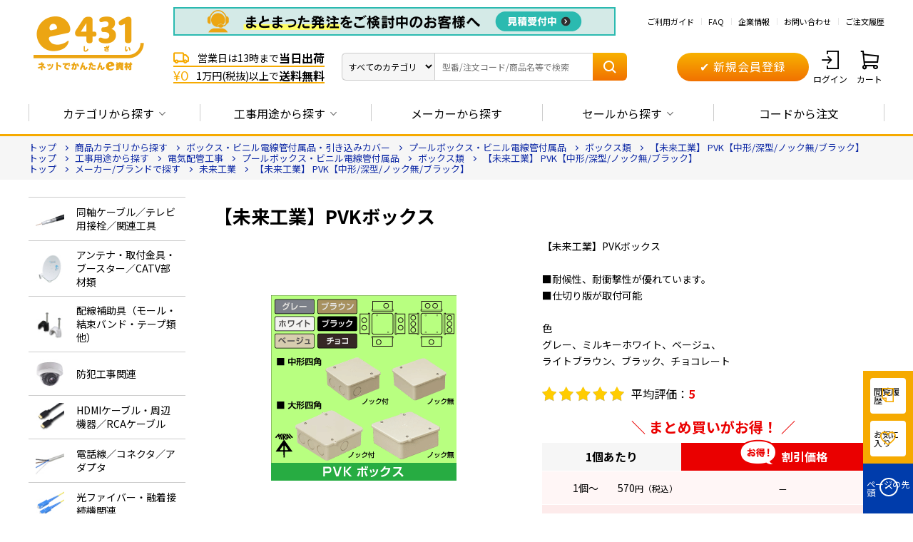

--- FILE ---
content_type: text/html; charset=utf-8
request_url: https://e431.jp/shop/g/gB6161/
body_size: 52657
content:
<!DOCTYPE html>
<html data-browse-mode="P" lang="ja" >
<head>
<meta charset="UTF-8">
<title>【未来工業】 PVK【中形/深型/ノック無/ブラック】|e431（いいしざい） ネットでかんたんe資材 工事資材通販</title>
<link rel="canonical" href="https://e431.jp/shop/g/gY1679/">


<meta name="description" content="【未来工業】 PVK【中形/深型/ノック無/ブラック】 | 放送・通信、防犯工事、エアコン工事、太陽光発電等の工事事業者様向け資材のネット販売サイト。低価格高品質のプライベートブランド「e431」、国内外の有名メーカー品を取扱い、業界トップクラスの品揃え">
<meta name="keywords" content="B6161,【未来工業】 PVK【中形/深型/ノック無/ブラック】,通販,販売,工事,資材,部材,電材,カタログ,卸,業務用,放送・通信,アンテナ,ブースター,FTTH,CATV,LAN,HDMI,PV-CC,防犯カメラ,エアコン,同軸,コネクタ,ケーブル,レコーダ">

<meta name="wwwroot" content="" />
<meta name="rooturl" content="https://e431.jp" />
<meta name="viewport" content="width=1200">
<link rel="stylesheet" type="text/css" href="https://ajax.googleapis.com/ajax/libs/jqueryui/1.12.1/themes/ui-lightness/jquery-ui.min.css">

<link rel="stylesheet" type="text/css" href="/css/usr/user.css">

<script src="https://ajax.googleapis.com/ajax/libs/jquery/3.5.1/jquery.min.js"></script>
<script src="https://ajax.googleapis.com/ajax/libs/jqueryui/1.12.1/jquery-ui.min.js"></script>
<script src="/lib/jquery.cookie.js"></script>
<script src="/lib/jquery.balloon.js"></script>
<script src="/lib/goods/jquery.tile.min.js"></script>
<script src="/lib/modernizr-custom.js"></script>
<script src="/lib/vue.min.js" defer=""></script>
<script src="/lib/jquery.csv.js" defer=""></script>
<script src="/js/sys/tmpl.js"></script>
<script src="/js/sys/msg.js"></script>
<script src="/js/sys/sys.js"></script>
<script src="/js/sys/common.js"></script>
<script src="/js/sys/search_suggest.js"></script>
<script src="/js/sys/ui.js"></script>

<!-- Google Tag Manager -->
<script>(function(w,d,s,l,i){w[l]=w[l]||[];w[l].push({'gtm.start':
new Date().getTime(),event:'gtm.js'});var f=d.getElementsByTagName(s)[0],
j=d.createElement(s),dl=l!='dataLayer'?'&l='+l:'';j.async=true;j.src=
'https://www.googletagmanager.com/gtm.js?id='+i+dl;f.parentNode.insertBefore(j,f);
})(window,document,'script','dataLayer','GTM-WQ4SRQN');</script>
<!-- End Google Tag Manager -->

<meta name="facebook-domain-verification" content="c9lqoy8a60v6l6is163bwbz5cf3hpa" />




<link rel="SHORTCUT ICON" href="/img/favicon.ico">
<link rel="preload" href="/iconfont/icons.woff?20211223" as="font" type="font/woff" crossorigin>
<link rel="stylesheet" href="/css/style.css?20250507">

<script src="/js/usr/tmpl.js"></script>
<script src="/js/usr/msg.js"></script>
<script src="/lib/lazysizes.min.js"></script>
<script src="/js/usr/usr_btn_cart.js"></script>

<script type="text/javascript" src="//uabizprd.ukw.jp/taglog/ukwlg.js"></script>

<link rel="stylesheet" href="/css/user_goodslist.css">
<script src="/js/usr/goods.js"></script>
<script src="/lib/slick/slick.min.js"></script>
<script src="/js/usr/goodslist.js"></script>
<script src="/js/sys/goods_filter.js"></script>
<!-- etm meta -->
<meta property="etm:device" content="desktop" />
<meta property="etm:page_type" content="goods" />
<meta property="etm:cart_item" content="[]" />
<meta property="etm:attr" content="" />
<meta property="etm:goods_detail" content="{&quot;goods&quot;:&quot;B6161&quot;,&quot;category&quot;:&quot;CT0006&quot;,&quot;name&quot;:&quot;【未来工業】 PVK【中形/深型/ノック無/ブラック】&quot;,&quot;variation_name1&quot;:&quot;&quot;,&quot;variation_name2&quot;:&quot;&quot;,&quot;item_code&quot;:&quot;PVK-BOK&quot;,&quot;backorder_fg&quot;:&quot;0&quot;,&quot;s_dt&quot;:&quot;&quot;,&quot;f_dt&quot;:&quot;&quot;,&quot;release_dt&quot;:&quot;2020/08/21 0:00:00&quot;,&quot;regular&quot;:&quot;&quot;,&quot;set_fg&quot;:&quot;0&quot;,&quot;stock_status&quot;:&quot;1&quot;,&quot;price&quot;:&quot;&quot;,&quot;sale_fg&quot;:&quot;false&quot;,&quot;brand&quot;:&quot;&quot;,&quot;brand_name&quot;:&quot;&quot;,&quot;category_name&quot;:&quot;電設資材一般&quot;}" />
<meta property="etm:goods_keyword" content="[{&quot;goods&quot;:&quot;B6161&quot;,&quot;stock&quot;:&quot;【未来工業】&quot;},{&quot;goods&quot;:&quot;B6161&quot;,&quot;stock&quot;:&quot;【未来工業】PVKボックス&quot;},{&quot;goods&quot;:&quot;B6161&quot;,&quot;stock&quot;:&quot;【未来工業】PVKボックス?【中形四角??(深型)?(ブラック)?【ノック無】】&quot;},{&quot;goods&quot;:&quot;B6161&quot;,&quot;stock&quot;:&quot;【未来工業】PVKボックス?【中形四角??深型?ブラック?【ノック無】】&quot;},{&quot;goods&quot;:&quot;B6161&quot;,&quot;stock&quot;:&quot;3~5営業日後に出荷&quot;},{&quot;goods&quot;:&quot;B6161&quot;,&quot;stock&quot;:&quot;B6161&quot;},{&quot;goods&quot;:&quot;B6161&quot;,&quot;stock&quot;:&quot;PVK【中形/深型/ﾉｯｸ無/ﾌﾞﾗｯｸ】&quot;},{&quot;goods&quot;:&quot;B6161&quot;,&quot;stock&quot;:&quot;PVK【中形深型ﾉｯｸ無ﾌﾞﾗｯｸ】&quot;},{&quot;goods&quot;:&quot;B6161&quot;,&quot;stock&quot;:&quot;PVKBOK&quot;},{&quot;goods&quot;:&quot;B6161&quot;,&quot;stock&quot;:&quot;PVK-BOK&quot;},{&quot;goods&quot;:&quot;B6161&quot;,&quot;stock&quot;:&quot;ウォルボックス&quot;},{&quot;goods&quot;:&quot;B6161&quot;,&quot;stock&quot;:&quot;ウオルボックス&quot;},{&quot;goods&quot;:&quot;B6161&quot;,&quot;stock&quot;:&quot;トップページ&quot;},{&quot;goods&quot;:&quot;B6161&quot;,&quot;stock&quot;:&quot;プールボックス&quot;},{&quot;goods&quot;:&quot;B6161&quot;,&quot;stock&quot;:&quot;プールボックス・ビニル電線管付属品&quot;},{&quot;goods&quot;:&quot;B6161&quot;,&quot;stock&quot;:&quot;ブラック&quot;},{&quot;goods&quot;:&quot;B6161&quot;,&quot;stock&quot;:&quot;プラボックス&quot;},{&quot;goods&quot;:&quot;B6161&quot;,&quot;stock&quot;:&quot;プルボックス&quot;},{&quot;goods&quot;:&quot;B6161&quot;,&quot;stock&quot;:&quot;未来&quot;},{&quot;goods&quot;:&quot;B6161&quot;,&quot;stock&quot;:&quot;未来工業&quot;}]" />
<meta property="etm:goods_event" content="[{&quot;event&quot;:&quot;2405bou&quot;,&quot;name&quot;:&quot;2405防犯セグ&quot;,&quot;goods&quot;:&quot;B6161&quot;},{&quot;event&quot;:&quot;bncpros0&quot;,&quot;name&quot;:&quot;BNC関連_設定用&quot;,&quot;goods&quot;:&quot;B6161&quot;},{&quot;event&quot;:&quot;camcoax&quot;,&quot;name&quot;:&quot;カメラ用同軸ケーブル用&quot;,&quot;goods&quot;:&quot;B6161&quot;},{&quot;event&quot;:&quot;camset&quot;,&quot;name&quot;:&quot;防犯カメラと一緒に注文されている商品&quot;,&quot;goods&quot;:&quot;B6161&quot;},{&quot;event&quot;:&quot;mirai&quot;,&quot;name&quot;:&quot;未来工業特集&quot;,&quot;goods&quot;:&quot;B6161&quot;},{&quot;event&quot;:&quot;mirai01&quot;,&quot;name&quot;:&quot;未来工業特集&quot;,&quot;goods&quot;:&quot;B6161&quot;},{&quot;event&quot;:&quot;mirai02&quot;,&quot;name&quot;:&quot;未来工業特集&quot;,&quot;goods&quot;:&quot;B6161&quot;},{&quot;event&quot;:&quot;miraipf&quot;,&quot;name&quot;:&quot;未来工業＆PF管他&quot;,&quot;goods&quot;:&quot;B6161&quot;},{&quot;event&quot;:&quot;ngrs&quot;,&quot;name&quot;:&quot;ネグロス電工関連製品セグメント&quot;,&quot;goods&quot;:&quot;B6161&quot;},{&quot;event&quot;:&quot;rcm57&quot;,&quot;name&quot;:&quot;LANケーブル 300m巻 Cat.6 カテゴリー6 フリーコイル巻 レコメンド要&quot;,&quot;goods&quot;:&quot;B6161&quot;}]" />
<meta property="etm:goods_genre" content="[{&quot;genre&quot;:&quot;1030512&quot;,&quot;name&quot;:&quot;ボックス類&quot;,&quot;goods&quot;:&quot;B6161&quot;},{&quot;genre&quot;:&quot;2072433&quot;,&quot;name&quot;:&quot;ボックス類&quot;,&quot;goods&quot;:&quot;B6161&quot;},{&quot;genre&quot;:&quot;4900000&quot;,&quot;name&quot;:&quot;未来工業&quot;,&quot;goods&quot;:&quot;B6161&quot;}]" />

<script src="/js/sys/goods_ajax_cart.js"></script>
<script src="/js/sys/goods_ajax_bookmark.js"></script>
<script src="/js/sys/goods_ajax_quickview.js"></script>




</head>
<body class="page-goods" >

<!-- Google Tag Manager (noscript) -->
<noscript><iframe src="https://www.googletagmanager.com/ns.html?id=GTM-WQ4SRQN"
height="0" width="0" style="display:none;visibility:hidden"></iframe></noscript>
<!-- End Google Tag Manager (noscript) -->



<div id="fb-root"></div>
<script>(function(d, s, id) {
  var js, fjs = d.getElementsByTagName(s)[0];
  if (d.getElementById(id)) return;
  js = d.createElement(s); js.id = id;
  js.src = "//connect.facebook.net/ja_JP/sdk.js#xfbml=1&version=v2.3";
  fjs.parentNode.insertBefore(js, fjs);
}(document, 'script', 'facebook-jssdk'));
</script>
<div class="wrapper">
	
		
		
				
<!-- ========================= 【PC】_全画面共通_共通ヘッダー_未ログイン ========================= -->

<!-- キャンペーンバナー 2024/11/29  -->
<!--<div class="header-top-campaign-banner"><a href="/shop/e/ekgentei/?header"><img src="/img/usr/header_nenmatsu.jpg" alt=""></a></div> 
<style>
 .header-top-campaign-banner {
   background: #D80C18;
   display: flex;
   align-items: center;
   justify-content: center;
   z-index: 1;
   position: relative;
 }
 </style>--> 
  <!-- // キャンペーンバナー 2024/11/29 --> 
  
   <header id="header" class="pane-header">
    <div class="container">
      <div class="block-header-logo">
        <a class="block-header-logo--link" href="/shop/"><img src="/img/usr/common/e431_logo.gif" alt="ネットでかんたんe資材 e431" class="block-header-logo--img"></a>
      </div>
      <div class="block-header-contents">
        <div class="block-header-utility">
            <!-- ↓カタログ・大口見積、ヘッダーバナー -->
           <p class="block-header-utility--catchcopy"><a href="https://e431.jp/shop/everyform/form.aspx?header&questionnaire=quotation"><img src="https://e431.jp/img/usr/head_oguchi-A_251212.gif" alt="大口見積" class="block-genre-tree--banner-img" decoding="async" loading="lazy" width="620"></a></p>
            <ul class="block-header-utility--lists">
            <li class="block-header-utility--list"><a href="/shop/pages/guide_index.aspx" class="block-header-utility--list-a">ご利用ガイド</a></li>
            <li class="block-header-utility--list"><a href="/shop/pages/guide_faq.aspx" class="block-header-utility--list-a">FAQ</a></li>
            <li class="block-header-utility--list"><a href="https://ho-tu.co.jp/" class="block-header-utility--list-a" target="_blank">企業情報</a></li>
            <li class="block-header-utility--list"><a href="/shop/contact/contact.aspx" class="block-header-utility--list-a">お問い合わせ</a></li>
            <li class="block-header-utility--list"><a href="/shop/customer/history.aspx" class="block-header-utility--list-a">ご注文履歴</a></li>
          </ul>
        </div>
        <div class="block-header-use">
          <div class="block-header-catch">
            <ul class="block-header-catch--lists">
              <li class="block-header-catch--list"><span class="block-header-catch--icon icon-truck"></span>営業日は13時まで<em class="block-header-catch--large">当日出荷</em></li>
              <li class="block-header-catch--list"><span class="block-header-catch--icon icon-free">&yen;0</span>1万円(税抜)以上で<em class="block-header-catch--large">送料無料</em></li>
            </ul>
          </div>
          <div class="block-header-search">
            <form name="frmSearch" method="get" action="/shop/goods/search.aspx" class="block-header-search--form search">
            <select name="category" id="categoryadd" class="block-header-search--button js_suggest-cat-menu" aria-labelledby="dropdownMenu2">
              <option data-code="0" value="">すべてのカテゴリ</option>
              <option class="dropdown-item" data-code="01000000:01100000" data-name="エアコン・空調資材" value="01000000:01100000">エアコン・空調資材</option>
              <option class="dropdown-item" data-code="01000000:01010000" data-name="同軸ケーブル／テレビ用接栓／関連工具" value="01000000:01010000">同軸ケーブル／テレビ用接栓／関連工具</option>
              <option class="dropdown-item" data-code="01000000:01020000" data-name="アンテナ取付金具・部材類" value="01000000:01020000">アンテナ取付金具・部材類</option>
              <option class="dropdown-item" data-code="01000000:01030000" data-name="配線補助具" value="01000000:01030000">配線補助具</option>
              <option class="dropdown-item" data-code="01000000:01040000" data-name="防犯工事関連" value="01000000:01040000">防犯工事関連</option>
              <option class="dropdown-item" data-code="01000000:01050000" data-name="HDMIケーブル、周辺機器・RCAケーブル" value="01000000:01050000">HDMIケーブル、周辺機器・RCAケーブル</option>
              <option class="dropdown-item" data-code="01000000:01060000" data-name="電話ケーブル／コネクタ／アダプタ" value="01000000:01060000">電話ケーブル／コネクタ／アダプタ</option>
              <option class="dropdown-item" data-code="01000000:01070000" data-name="光ファイバー・融着接続機関連" value="01000000:01070000">光ファイバー・融着接続機関連</option>
              <option class="dropdown-item" data-code="01000000:01080000" data-name="LAN関連" value="01000000:01080000">LAN関連</option>
              <option class="dropdown-item" data-code="01000000:01090000" data-name="ネットワーク機器" value="01000000:01090000">ネットワーク機器</option>
              <option class="dropdown-item" data-code="01000000:01110000" data-name="太陽光発電" value="01000000:01110000">太陽光発電</option>
              <option class="dropdown-item" data-code="01000000:01120000" data-name="電源ケーブル・端子・コネクタ" value="01000000:01120000">電源ケーブル・端子・コネクタ</option>
              <option class="dropdown-item" data-code="01000000:01130000" data-name="電源タップ・延長コード" value="01000000:01130000">電源タップ・延長コード</option>
              <option class="dropdown-item" data-code="01000000:01140000" data-name="Panasonic スイッチ・コンセント(配線器具)" value="01000000:01140000">Panasonic スイッチ・コンセント(配線器具)</option>
              <option class="dropdown-item" data-code="01000000:01150000" data-name="PF管/FEP管/CD管" value="01000000:01150000">PF管/FEP管/CD管</option>
              <option class="dropdown-item" data-code="01000000:01160000" data-name="プラスチックボックス" value="01000000:01160000">プラスチックボックス</option>
              <option class="dropdown-item" data-code="01000000:01170000" data-name="工具関連" value="01000000:01170000">工具関連</option>
              <option class="dropdown-item" data-code="01000000:01180000" data-name="感染症関連" value="01000000:01180000">感染症関連</option>
              <option class="dropdown-item" data-code="01000000:01190000" data-name="その他" value="01000000:01190000">その他</option>
              <option class="dropdown-item" data-code="01000000:01800000" data-name="e431オリジナル" value="01000000:01800000">e431オリジナル</option>
              <option class="dropdown-item" data-code="01000000:0195" data-name="暑さ対策" value="01000000:0195">暑さ対策</option>
              <option class="dropdown-item" data-code="01000000:01990000" data-name="販売終了品" value="01000000:01990000">販売終了品</option>
            </select>
            <input class="block-header-search--keyword js_suggest-input" id="SearchTxt" type="text" placeholder="型番/注文コード/商品名等で検索" title="型番/注文コード/商品名等で検索" aria-label="Search" name="kw" value="">
            <button class="block-header-search--submit" type="submit" tabindex="1" name="search" value="search"><span class="icon-search"></span></button>
            <div id="suggest-aria" class="search-suggest"></div>
            <div class="block-header-suggest"></div>
          </form>
          </div>
          <div class="block-header-regist">
            <a href="/shop/customer/agree.aspx" class="btn btn-primary btn-size-m">　&#10004; 新規会員登録　</a>
          </div>
          <div class="block-header-nav">
            <ul class="block-header-nav--lists">
              <li class="block-header-nav--list"><a href="/shop/customer/menu.aspx" class="block-header-nav--list-a"><span class="block-header-nav--list-icon icon-login"></span>ログイン</a></li>
              <li class="block-header-nav--list"><a href="/shop/cart/cart.aspx" class="block-header-nav--list-a"><span class="block-header-nav--list-icon icon-cart"></span>カート<span class="block-header-nav--list-cart-count js-cart-count"></span></a></li>
            </ul>
          </div>
        </div>
      </div>
    </div>
  </header>
  
  <!-- カタログをダウンロードするモーダル 始まり -->
  <!-- <div class="c_modal-content-hide">
    <div class="modal-catalog--inner" id="modal-catalog">
      <div class="modal-catalog--items">
        <div class="modal-catalog--img"><img src="/img/usr/img_catalog01.jpg" alt=""></div>
        <div class="modal-catalog--btns">
          <div class="modal-catalog--btn-download"><a href="/shop/mail/mag.aspx" class="btn btn-primary btn-size-xl">
            <span class="icon-pdf"></span> カタログをダウンロードする
            <span class="modal-catalog--btn-download-note">カタログのダウンロードには、メールマガジンの登録が必要になります</span>
          </a></div>
          <p class="modal-catalog--txt-login">会員の方は<a href="/shop/customer/login.aspx">ログイン</a>することでダウンロードできます。</p>
           <div class="modal-catalog--btn-paper"><a href="/shop/everyform/form.aspx?questionnaire=catalog" class="btn btn-secondary btn-size-xl">紙面を請求する</a></div>
        </div>
      </div>
    </div>
  </div> -->
  <!-- カタログをダウンロードするモーダル 終わり -->
  
  <script>
    let loginFlagForPolicyCheck = false;
  </script>

				
					

<!-- ========================= 【PC】_全画面共通_グローバルナビゲーション ========================= -->
<div class="pane-globalnav">
  <div class="container">
    <div class="block-globalnav--logo">
      <a class="block-globalnav--logo-link" href="/shop/"><img
          src="/img/usr/common/e431_logo_min.gif" alt="ネットでかんたんe資材 e431"
          class="block-globalnav--logo-img"></a>
    </div>
    <nav class="block-globalnav">
      <ul class="block-globalnav--lists">
        <li class="block-globalnav--list block-globalnav--list-category">
          <a href="javascript:void(0);" class="block-globalnav--list-a">カテゴリから探す<span
              class="icon-arrow-btm"></span></a>
        </li>
        <li class="block-globalnav--list block-globalnav--list-use">
          <a href="javascript:void(0);" class="block-globalnav--list-a">工事用途から探す<span
              class="icon-arrow-btm"></span></a>
        </li>
        <li class="block-globalnav--list block-globalnav--list-code">
          <a href="https://e431.jp/shop/pages/makerlist.aspx"
            class="block-globalnav--list-a">メーカーから探す</a>
        </li>
        <li class="block-globalnav--list block-globalnav--list-focus">
          <a href="javascript:void(0);" class="block-globalnav--list-a">セールから探す<span
              class="icon-arrow-btm"></span></a>
        </li>
        <li class="block-globalnav--list block-globalnav--list-code">
          <a href="https://e431.jp/shop/quickorder/quickorder.aspx"
            class="block-globalnav--list-a">コードから注文</a>
        </li>
      </ul>
    </nav>
    <div class="block-globalnav--search">
      <form name="frmSearch" method="get" action="/shop/goods/search.aspx" class="block-header-search--form search">
        <select name="category" id="categoryadd" class="block-header-search--button js_suggest-cat-menu" aria-labelledby="dropdownMenu2">
          <option data-code="0" value="">すべてのカテゴリ</option>
          <option class="dropdown-item" data-code="01000000:01100000" data-name="エアコン・空調資材" value="01000000:01100000">エアコン・空調資材</option>
          <option class="dropdown-item" data-code="01000000:01010000" data-name="同軸ケーブル／テレビ用接栓／関連工具" value="01000000:01010000">同軸ケーブル／テレビ用接栓／関連工具</option>
          <option class="dropdown-item" data-code="01000000:01020000" data-name="アンテナ取付金具・部材類" value="01000000:01020000">アンテナ取付金具・部材類</option>
          <option class="dropdown-item" data-code="01000000:01030000" data-name="配線補助具" value="01000000:01030000">配線補助具</option>
          <option class="dropdown-item" data-code="01000000:01040000" data-name="防犯工事関連" value="01000000:01040000">防犯工事関連</option>
          <option class="dropdown-item" data-code="01000000:01050000" data-name="HDMIケーブル、周辺機器・RCAケーブル" value="01000000:01050000">HDMIケーブル、周辺機器・RCAケーブル</option>
          <option class="dropdown-item" data-code="01000000:01060000" data-name="電話ケーブル／コネクタ／アダプタ" value="01000000:01060000">電話ケーブル／コネクタ／アダプタ</option>
          <option class="dropdown-item" data-code="01000000:01070000" data-name="光ファイバー・融着接続機関連" value="01000000:01070000">光ファイバー・融着接続機関連</option>
          <option class="dropdown-item" data-code="01000000:01080000" data-name="LAN関連" value="01000000:01080000">LAN関連</option>
          <option class="dropdown-item" data-code="01000000:01090000" data-name="ネットワーク機器" value="01000000:01090000">ネットワーク機器</option>
          <option class="dropdown-item" data-code="01000000:01110000" data-name="太陽光発電" value="01000000:01110000">太陽光発電</option>
          <option class="dropdown-item" data-code="01000000:01120000" data-name="電源ケーブル・端子・コネクタ" value="01000000:01120000">電源ケーブル・端子・コネクタ</option>
          <option class="dropdown-item" data-code="01000000:01130000" data-name="電源タップ・延長コード" value="01000000:01130000">電源タップ・延長コード</option>
          <option class="dropdown-item" data-code="01000000:01140000" data-name="Panasonic スイッチ・コンセント(配線器具)" value="01000000:01140000">Panasonic スイッチ・コンセント(配線器具)</option>
          <option class="dropdown-item" data-code="01000000:01150000" data-name="PF管/FEP管/CD管" value="01000000:01150000">PF管/FEP管/CD管</option>
          <option class="dropdown-item" data-code="01000000:01160000" data-name="プラスチックボックス" value="01000000:01160000">プラスチックボックス</option>
          <option class="dropdown-item" data-code="01000000:01170000" data-name="工具関連" value="01000000:01170000">工具関連</option>
          <option class="dropdown-item" data-code="01000000:01180000" data-name="感染症関連" value="01000000:01180000">感染症関連</option>
          <option class="dropdown-item" data-code="01000000:01190000" data-name="その他" value="01000000:01190000">その他</option>
          <option class="dropdown-item" data-code="01000000:01800000" data-name="e431オリジナル" value="01000000:01800000">e431オリジナル</option>
          <option class="dropdown-item" data-code="01000000:0195" data-name="暑さ対策" value="01000000:0195">暑さ対策</option>
          <option class="dropdown-item" data-code="01000000:01990000" data-name="販売終了品" value="01000000:01990000">販売終了品</option>
        </select>
        <input class="block-header-search--keyword js_suggest-input" id="SearchTxt2" type="text" placeholder="型番/注文コード/商品名等で検索" title="型番/注文コード/商品名等で検索" aria-label="Search" name="kw" value="">
        <button class="block-header-search--submit" type="submit" tabindex="1" name="search" value="search"><span class="icon-search"></span></button>
        <div id="suggest-aria" class="search-suggest"></div>
        <div class="block-header-suggest block-header-suggest-reverse"></div>
      </form>
    </div>
  </div>
</div>

<div class="block-globalnav--toggle-contents">
  <div class="block-globalnav--toggle-content
    block-globalnav--content-category">
    <div class="block-globalnav--toggle-content--inner">
      <ul class="block-globalnav--toggle-content--lists"
        id="globalnav-genre-list-category">
        <p v-if="isError">{{ message }}</p>
        <li class="block-globalnav--toggle-content--list" v-for="genre in
          genre">
          <a href="#" class="block-globalnav--toggle-content--list-a"
            v-bind:href="'/shop/r/r' + genre.genre + '/'">
            <figure class="block-globalnav--toggle-content--list-img">
              <img v-if="genre.src3" v-bind:src="genre.src3" alt="" width="40"
                height="40">
              <img v-else src="/img/usr/common/e431_icon.jpg" alt="" width="40"
                height="40">
            </figure>
            <span class="block-globalnav--toggle-content--list-txt">{{ genre.name }}</span>
          </a>
        </li>
      </ul>
    </div>
  </div>
  <div class="block-globalnav--toggle-content block-globalnav--content-use">
    <div class="block-globalnav--toggle-content--inner">
      <ul class="block-globalnav--toggle-content--lists"
        id="globalnav-genre-list-use">
        <p v-if="isError">{{ message }}</p>
        <li class="block-globalnav--toggle-content--list" v-for="genre in
          genre">
          <a href="#" class="block-globalnav--toggle-content--list-a"
            v-bind:href="'/shop/r/r' + genre.genre + '/'">
            <figure class="block-globalnav--toggle-content--list-img">
              <img v-if="genre.src3" v-bind:src="genre.src3" alt="" width="40"
                height="40">
              <img v-else src="/img/usr/common/e431_icon.jpg" alt="" width="40"
                height="40">
            </figure>
            <span class="block-globalnav--toggle-content--list-txt">{{ genre.name }}</span>
          </a>
        </li>
      </ul>
    </div>
  </div>
  <!-- maker -->
  <div class="block-globalnav--toggle-content block-globalnav--content-maker">
    <div class="block-globalnav--toggle-content--inner">
      <ul class="block-globalnav--toggle-content--lists"
        id="globalnav-genre-list-maker">
        <p v-if="isError">{{ message }}</p>
        <li class="block-globalnav--toggle-content--list" v-for="genre in
          genre">
          <a href="#" class="block-globalnav--toggle-content--list-a"
            v-bind:href="'/shop/r/r' + genre.genre + '/'">
            <figure class="block-globalnav--toggle-content--list-img">
              <img v-if="genre.src3" v-bind:src="genre.src3" alt="" width="40"
                height="40">
              <img v-else src="/img/usr/common/e431_icon.jpg" alt="" width="40"
                height="40">
            </figure>
            <span class="block-globalnav--toggle-content--list-txt">{{ genre.name }}</span>
          </a>
        </li>
      </ul>
    </div>
  </div>

  <div class="block-globalnav--toggle-content block-globalnav--content-focus">
    <div class="block-globalnav--toggle-content--inner">
      <ul class="block-footer-main--item-lists item-lists--col2">
<!--セール詳細-->
<li class="block-globalnav--toggle-content--list"><a href="/shop/e/esgentei/?gnavi" class="block-globalnav--toggle-content--list-a"><span class="icon-arrow-right"></span>在庫一掃セール</a></li>
<li class="block-globalnav--toggle-content--list"><a href="/shop/e/epricedwn/?gnavi" class="block-globalnav--toggle-content--list-a"><span class="icon-arrow-right"></span>お値段見直しました</a></li>
<li class="block-globalnav--toggle-content--list"><a href="/shop/e/ebyr-rcm/?gnavi" class="block-globalnav--toggle-content--list-a"><span class="icon-arrow-right"></span>諸事情により、特別な価格設定をしている商品</a></li>

      </ul>
      <!-- focus -->
    </div>
  </div>
</div>
				
		
	
	
<div class="pane-topic-path">
	<div class="container">
		<div class="block-topic-path">
	<ul class="block-topic-path--list" id="bread-crumb-list" itemscope itemtype="https://schema.org/BreadcrumbList">
		<li class="block-topic-path--genre-item block-topic-path--item__home" itemscope itemtype="https://schema.org/ListItem" itemprop="itemListElement">
	<a href="https://e431.jp/shop/" itemprop="item">
		<span itemprop="name">トップ</span>
	</a>
	<meta itemprop="position" content="1" />
</li>

<li class="block-topic-path--genre-item" itemscope itemtype="https://schema.org/ListItem" itemprop="itemListElement">
	<a href="https://e431.jp/shop/r/r01000000/" itemprop="item">
		<span itemprop="name">商品カテゴリから探す</span>
	</a>
	<meta itemprop="position" content="2" />
</li>


<li class="block-topic-path--genre-item" itemscope itemtype="https://schema.org/ListItem" itemprop="itemListElement">
	<a href="https://e431.jp/shop/r/r01160000/" itemprop="item">
		<span itemprop="name">ボックス・ビニル電線管付属品・引き込みカバー</span>
	</a>
	<meta itemprop="position" content="3" />
</li>


<li class="block-topic-path--genre-item" itemscope itemtype="https://schema.org/ListItem" itemprop="itemListElement">
	<a href="https://e431.jp/shop/r/r01030500/" itemprop="item">
		<span itemprop="name">プールボックス・ビニル電線管付属品</span>
	</a>
	<meta itemprop="position" content="4" />
</li>


<li class="block-topic-path--genre-item" itemscope itemtype="https://schema.org/ListItem" itemprop="itemListElement">
	<a href="https://e431.jp/shop/r/r01030512/" itemprop="item">
		<span itemprop="name">ボックス類</span>
	</a>
	<meta itemprop="position" content="5" />
</li>


<li class="block-topic-path--genre-item block-topic-path--item__current" itemscope itemtype="https://schema.org/ListItem" itemprop="itemListElement">
	<a href="https://e431.jp/shop/g/gB6161/" itemprop="item">
		<span itemprop="name">【未来工業】 PVK【中形/深型/ノック無/ブラック】</span>
	</a>
	<meta itemprop="position" content="6" />
</li>


	</ul>


	<ul class="block-topic-path--list" id="bread-crumb-list" itemscope itemtype="https://schema.org/BreadcrumbList">
		<li class="block-topic-path--genre-item block-topic-path--item__home" itemscope itemtype="https://schema.org/ListItem" itemprop="itemListElement">
	<a href="https://e431.jp/shop/" itemprop="item">
		<span itemprop="name">トップ</span>
	</a>
	<meta itemprop="position" content="1" />
</li>

<li class="block-topic-path--genre-item" itemscope itemtype="https://schema.org/ListItem" itemprop="itemListElement">
	<a href="https://e431.jp/shop/r/r02000000/" itemprop="item">
		<span itemprop="name">工事用途から探す</span>
	</a>
	<meta itemprop="position" content="2" />
</li>


<li class="block-topic-path--genre-item" itemscope itemtype="https://schema.org/ListItem" itemprop="itemListElement">
	<a href="https://e431.jp/shop/r/r02070000/" itemprop="item">
		<span itemprop="name">電気配管工事</span>
	</a>
	<meta itemprop="position" content="3" />
</li>


<li class="block-topic-path--genre-item" itemscope itemtype="https://schema.org/ListItem" itemprop="itemListElement">
	<a href="https://e431.jp/shop/r/r02070900/" itemprop="item">
		<span itemprop="name">プールボックス・ビニル電線管付属品</span>
	</a>
	<meta itemprop="position" content="4" />
</li>


<li class="block-topic-path--genre-item" itemscope itemtype="https://schema.org/ListItem" itemprop="itemListElement">
	<a href="https://e431.jp/shop/r/r02072433/" itemprop="item">
		<span itemprop="name">ボックス類</span>
	</a>
	<meta itemprop="position" content="5" />
</li>


<li class="block-topic-path--genre-item block-topic-path--item__current" itemscope itemtype="https://schema.org/ListItem" itemprop="itemListElement">
	<a href="https://e431.jp/shop/g/gB6161/" itemprop="item">
		<span itemprop="name">【未来工業】 PVK【中形/深型/ノック無/ブラック】</span>
	</a>
	<meta itemprop="position" content="6" />
</li>


	</ul>


	<ul class="block-topic-path--list" id="bread-crumb-list" itemscope itemtype="https://schema.org/BreadcrumbList">
		<li class="block-topic-path--genre-item block-topic-path--item__home" itemscope itemtype="https://schema.org/ListItem" itemprop="itemListElement">
	<a href="https://e431.jp/shop/" itemprop="item">
		<span itemprop="name">トップ</span>
	</a>
	<meta itemprop="position" content="1" />
</li>

<li class="block-topic-path--genre-item" itemscope itemtype="https://schema.org/ListItem" itemprop="itemListElement">
	<a href="https://e431.jp/shop/r/r04000000/" itemprop="item">
		<span itemprop="name">メーカー/ブランドで探す</span>
	</a>
	<meta itemprop="position" content="2" />
</li>


<li class="block-topic-path--genre-item" itemscope itemtype="https://schema.org/ListItem" itemprop="itemListElement">
	<a href="https://e431.jp/shop/r/r04900000/" itemprop="item">
		<span itemprop="name">未来工業</span>
	</a>
	<meta itemprop="position" content="3" />
</li>


<li class="block-topic-path--genre-item block-topic-path--item__current" itemscope itemtype="https://schema.org/ListItem" itemprop="itemListElement">
	<a href="https://e431.jp/shop/g/gB6161/" itemprop="item">
		<span itemprop="name">【未来工業】 PVK【中形/深型/ノック無/ブラック】</span>
	</a>
	<meta itemprop="position" content="4" />
</li>


	</ul>

</div>
	</div>
</div>
<div class="pane-contents">
<div class="container">

<div class="pane-left-menu">
<div id="block_of_leftmenu_top" class="block-left-menu-top">


		  <ul class="block-genre-tree--items" id="side-genre-list">
    <p v-if="isError">{{ message }}</p>
    <li class="block-genre-tree--item" v-for="genre in genre">
      <a href="#" class="block-genre-tree--item-a" v-bind:href="'/shop/r/r' + genre.genre + '/'">
        <figure class="block-genre-tree--item-img"><img v-bind:src="genre.src3" alt="" width="40" height="40"></figure>
        <span class="block-genre-tree--item-txt">{{ genre.name }}</span>
      </a>
      <div class="block-genre-tree--item-layer">
        <dl class="block-genre-tree--item-layer--inner">
          <dt class="block-genre-tree--item-layer--header"><a href="#" class="block-genre-tree--item-layer--header-title" v-bind:href="'/shop/r/r' + genre.genre + '/'">{{ genre.name }}</a></dt>
          <dd class="block-genre-tree--item-layer--body">
            <ul class="block-genre-tree--item-layer--lists">
              <li class="block-genre-tree--item-layer--list" v-for="genrelv2 in genre.genres">
                <a href="#" class="block-genre-tree--item-layer--list-a" v-bind:href="'/shop/r/r' + genrelv2.genre + '/'">
                  <figure class="block-genre-tree--item-layer--list-img">
                    <img v-if="genrelv2.src3" v-bind:src="genrelv2.src3" alt="" decoding="async" loading="lazy">
                    <img v-else src="/img/usr/common/e431_icon.jpg" alt="" decoding="async" loading="lazy">
                  </figure>
                  <span class="block-genre-tree--item-layer--list-txt">{{ genrelv2.name }}</span>
                </a>
              </li>
            </ul>
          </dd>
        </dl>
      </div>
    </li>
  </ul>



</div>
<div id="block_of_leftmenu_middle" class="block-left-menu-middle">


		


</div>


	<div id="block_of_filter" class="block-filter">
		<form id="frmFilterList" name="frmFilterList" class="block-filter--form" method="get" action="">
		
		

		
	</form>
</div>
<div id="block_of_leftmenu_bottom" class="block-left-menu-bottom">


		<style>
    .ippin_ashirai {
      position: relative;
      overflow: hidden;
      padding-left: 50px;
       width: 220px;
       border-bottom: 1px solid #f17100;
    }
  
    .ippin_ashirai:before {
      position: absolute;
        top: -159%;
        left: -125px;
        width: 166px;
        height: 300%;
        content: '';
        -webkit-transform: rotate(20deg);
        transform: rotate(20deg);
        background: linear-gradient(0deg, #f17100 0%, #f8b200 100%);
    }
  
    .ippin_ashirai span {
      font-size: 1.5rem;
        position: absolute;
        z-index: 1;
        top: 0;
        left: 0;
        display: block;
        margin-top: -6px;
        margin-left: 8px;
      color: #fff;
    }
  
    .star01 {
      animation: r1 1s linear infinite;
    }
  
    @keyframes r1 {
      0%   { transform: rotate(0deg); }
      100% { transform: rotate(360deg); }
    }
    </style>
  
    <link rel="stylesheet" href="/css/banner/side.css">
  
<!-- ◆◆◆大口見積もり 承っております◆◆◆ --><div style="padding-left: 8px; border-left: 8px solid; border-bottom: 1px solid; border-image: linear-gradient(to top, #f17100, #f8b200) 1; width: 220px;"><p style="color: #333; font-weight: bold; font-size: 18px;">大口・一括発注の<br>お問い合わせ</p></div>
<!-- 大口の発注は別途見積もりも承りますバナー --><div class="block-genre-tree--banner"><a href="/shop/a/aside-mitsumori/"><img src="/img/usr/side_ooguchi.gif" width="220" alt="大口注文お見積り受付中" decoding="async" loading="lazy"><br><span class="estimate_animation">単価表の数量を大きく超える際は、<br>別途お見積りも承ります。</span></a></div>

<hr style="border:none; border-top:dashed 1px #888888; color:#FFFFFF; margin:40px 0;">

<!-- ◆◆◆最新情報◆◆◆　新着・在庫一掃・価格見直し・カタログ --><div id="block-genre-tree--banner-side"><div style="margin-top: 15px; padding-left: 8px; border-left: 8px solid; border-bottom: 1px solid; border-image: linear-gradient(to top, #f17100, #f8b200) 1; width: 220px;"><p style="color: #333; font-weight: bold; font-size: 18px;">最新・サイト更新情報</p></div>
<!-- Hikvisionのサブブランド、HiLook（ハイルック）販売開始 --><div class="block-genre-tree--banner"><a href="/shop/r/r01043000_dT/?side"><img src="https://e431.jp/img/usr/side_HiLook_251119.jpg" width="220" alt="Hikvisionのサブブランド、HiLook（ハイルック）販売開始" decoding="async" loading="lazy"><br><span style="font-size:13px; display: block; margin-top: 5px;">Hikvisionの新ブランド、HiLook（ハイルック）販売開始</span></a></div>
<!-- e431の新着商品 --><div class="block-genre-tree--banner"><a href="/shop/e/enew02/?side"><img src="https://e431.jp/img/usr/eventbanner_new.jpg" width="220" alt="e431の新着商品" decoding="async" loading="lazy"><br><span style="font-size:13px">新着商品はこちらをクリック！</span></a></div>
<!-- お値段見直しました --><div class="block-genre-tree--banner"><a href="/shop/e/epricedwn/?side"><img src="https://e431.jp/img/usr/side_otegoro.gif" width="220" alt="お値段見直しました" decoding="async" loading="lazy"><br><span style="font-size:13px">マスプロ・因幡電工他追加お値下げ</span></a></div>
<!-- 在庫一掃 --><div class="block-genre-tree--banner"><a href="/shop/e/esgentei/?side"><img src="https://e431.jp/img/usr/side_zaikoisso_date.gif" width="220" alt="在庫一掃" decoding="async" loading="lazy"><br><span style="font-size:13px">在庫一掃セール！在庫限りで終了</span></a></div>
<!-- コストを抑える仕入の裏技 --><div class="block-genre-tree--banner"><a href="/shop/e/ebyr-rcm/?side"><img src="https://e431.jp/img/usr/side_SpotItem_251128.jpg" width="220" alt="コストを抑える仕入の裏技" decoding="async" loading="lazy"><br><span style="font-size:13px">メーカー廃番・在庫調整などでお得</span></a></div>

<hr style="border:none; border-top:dashed 1px #888888; color:#FFFFFF; margin:40px 0;">


<!-- ◆◆◆新着商品◆◆◆ e431オリジナル商品の新着中心に掲載--><div style="padding-left: 8px; border-left: 8px solid; border-bottom: 1px solid; border-image: linear-gradient(to top, #f17100, #f8b200) 1; width: 220px;"><p style="color: #333; font-size: 18px; font-weight: bold;">新着商品</p></div>
<!-- 細径なのにお安いCat5eLANケーブル --><div class="block-genre-tree--banner"><a href="/shop/a/aside-hosokei5e-h1678/"><img src="https://e431.jp/img/usr/side_H1678_251211.webp" width="220" alt="細径なのにお安いCat5eLANケーブル" decoding="async" loading="lazy"><br><span style="font-size:13px">施工しやすいのにお得なLAN</span></a></div>
<!-- 廉価版光ファイバカッタ --><div class="block-genre-tree--banner"><a href="/shop/g/gQ9239/?side"><img src="https://e431.jp/img/usr/side_Q9239.jpg" width="220" alt="廉価版光ファイバカッタ" decoding="async" loading="lazy"><br><span style="font-size:13px">単心専用・廉価版ファイバカッタ</span></a></div>
<!-- 現場組立コネクタ（LC、マルチモード） --><div class="block-genre-tree--banner"><a href="/shop/g/gD0746/?side"><img src="https://e431.jp/img/usr/side_D0746.jpg" width="220" alt="現場組立コネクタ（LC、マルチモード）" decoding="async" loading="lazy"><br><span style="font-size:13px">マルチモード対応現場組立コネクタ</span></a></div>
<!-- 双方向通話可能な同軸HDTVIカメラ --><div class="block-genre-tree--banner"><a href="/shop/e/e2wyaudio/?side"><img src="https://e431.jp/img/usr/side_HDTVIcamera_250909.gif" width="220" alt="双方向通話可能な同軸HDTVIカメラ" decoding="async" loading="lazy"><br><span style="font-size:13px">同軸カメラで双方向通話を実現！</span></a></div>
<!-- ナイロン612結束バンド --><div class="block-genre-tree--banner"><a href="/shop/g/gP5110/?side"><img src="https://e431.jp/img/usr/side_P5110.gif" width="220" alt="ナイロン612結束バンド" decoding="async" loading="lazy"><br><span style="font-size:13px">過酷な環境で使える結束バンド</span></a></div>
<!-- e431製引込金具、安価で使いやすい --><div class="block-genre-tree--banner"><a href="/shop/goods/search.aspx?side&spec=9%3a1&category=01000000%3a01020000%3a01020800&search=x&display=T&seq=isdd"><img src="https://e431.jp/img/usr/side_hikikomiKanagu_250908.gif" width="220" alt="e431製引込金具、安価で使いやすい" decoding="async" loading="lazy"><br><span style="font-size:13px">e431製引込金具、安価で使いやすい</span></a></div>
<!-- LANケーブル Cat6 全12色 --><div class="block-genre-tree--banner"><a href="/shop/g/gL6689/?side"><img src="https://e431.jp/img/usr/side_B7339.jpg" width="220" alt="LANケーブル Cat6 全12色" decoding="async" loading="lazy"><br><span style="font-size:13px">LANケーブル Cat6 全12色</span></a></div>
<!-- LANケーブル Cat5e 全13色 --><div class="block-genre-tree--banner"><a href="/shop/g/gX5671/?side"><img src="https://e431.jp/img/usr/side_F2847.gif" width="220" alt="LANケーブル Cat5e 全13色" decoding="async" loading="lazy"><br><span style="font-size:13px">LANケーブル Cat5e 全13色</span></a></div>

<hr style="border:none; border-top:dashed 1px #888888; color:#FFFFFF; margin:40px 0;">

<!-- ◆◆◆NBメーカー◆◆◆　主要ナショナルブランドメーカーのメーカーバナー --><div style="padding-left: 8px; border-left: 8px solid; border-bottom: 1px solid; border-image: linear-gradient(to top, #f17100, #f8b200) 1; width: 220px;"><p style="color: #333; font-size: 18px; font-weight: bold;">メーカー品も取扱拡大中<br>商品リクエスト受付中</p></div>

<!-- DXアンテナ・マスプロ｜ブースター＆アンテナがセットでお得 --><div class="block-genre-tree--banner"><a href="/shop/r/r01021100_dT/?side"><img src="https://e431.jp/img/usr/side_antenna-booster_251111.jpg" width="220" alt="DXアンテナ・マスプロ｜ブースター＆アンテナがセットでお得" decoding="async" loading="lazy"><br><span style="font-size:13px">アンテナ/ブースターまとめてお得</span></a></div>
<!-- 因幡電工の化粧カバー --><div class="block-genre-tree--banner"><a href="/shop/r/r02030100/?side"><img src="https://e431.jp/img/usr/side_A7711.gif" width="220" alt="因幡電工の化粧カバー" decoding="async" loading="lazy"><br><span style="font-size:13px">因幡電工の化粧カバー（SD/LD/MD）</span></a></div>
<!-- 未来工業、新規取扱増加 --><div class="block-genre-tree--banner"><a href="/shop/r/r04900000_dT/?side"><img src="https://e431.jp/img/usr/side_mirai.gif" width="220" alt="未来工業、新規取扱増加" decoding="async" loading="lazy"><br><span style="font-size:13px">未来工業、新規取扱製品追加</span></a></div>
<!-- 日動電工・ニチドウの取扱拡大中 --><div class="block-genre-tree--banner"><a href="/shop/r/r040W0000_dT/?side"><img src="https://e431.jp/img/usr/side_nichidodenko_251204.jpg" width="220" alt="日動電工・ニチドウの取扱拡大中" decoding="async" loading="lazy"><br><span style="font-size:13px">日動電工(ニチドウ)の取扱拡大中</span></a></div>
<!-- TP-LINK --><div class="block-genre-tree--banner"><a href="/shop/r/r04510000/?side"><img src="https://e431.jp/img/usr/side_TPLINK2.gif" width="220" alt="TP-LINK" decoding="async" loading="lazy"><br><span style="font-size:13px">TP-LINK、2台以上ご発注で大幅割引</span></a></div>
<!-- DXアンテナ --><div class="block-genre-tree--banner"><a href="/shop/r/r04480000_dT/?side"><img src="https://e431.jp/img/usr/side_240708_DX.gif" width="220" alt="DXアンテナ" decoding="async" loading="lazy"><br><span style="font-size:13px">DXアンテナの製品一覧はこちら</span></a></div>
<!-- マスプロ電工 --><div class="block-genre-tree--banner"><a href="/shop/r/r04840000_dT/?side"><img src="https://e431.jp/img/usr/side_240718_maspro.gif" width="220" alt="マスプロ電工" decoding="async" loading="lazy"><br><span style="font-size:13px">マスプロ電工、新規取扱製品追加</span></a></div>
<!-- 日本アンテナ --><div class="block-genre-tree--banner"><a href="/shop/r/r04600000_dT/?side"><img src="https://e431.jp/img/usr/side_240712nichian.gif" width="220" alt="日本アンテナ" decoding="async" loading="lazy"><br><span style="font-size:13px">日本アンテナ、ご発注はお早めに</span></a></div>
<!-- Panasonic --><div class="block-genre-tree--banner"><a href="/shop/r/r04660000_dT/?side"><img src="https://e431.jp/img/usr/side_Panasonic.gif" width="220" alt="Panasonic" decoding="async" loading="lazy"><br><span style="font-size:13px">Panasonic製品一覧はこちら</span></a></div>

<hr style="border:none; border-top:dashed 1px #888888; color:#FFFFFF; margin:40px 0;">
        
<!-- ◆◆◆e431の全力オススメコーナー◆◆◆　e431のオリジナル製品・繰り込み高評価・映像伝送特集 --><div style="margin-top: 15px; padding-left: 8px; border-left: 8px solid; border-bottom: 1px solid; border-image: linear-gradient(to top, #f17100, #f8b200) 1; width: 220px;"><p style="color: #333; font-weight: bold; font-size: 18px;">e431のオススメ！<br>品質も価格も自信あり！</p></div>
<!-- e431オリジナル製品 --><div class="block-genre-tree--banner"><a href="/shop/r/r01800000/?side"><img src="https://e431.jp/img/usr/side_e431original2.gif" width="220" alt="e431オリジナル製品" decoding="async" loading="lazy"><br><span style="font-size:13px">皆様のご要望を元に開発しています</span></a></div>
<!-- 口コミ好評価製品 --><div class="block-genre-tree--banner"><a href="/shop/e/ereview/?side"><img src="https://e431.jp/img/usr/side_hoshi4ijou.gif" width="220" alt="口コミ好評価製品" decoding="async" loading="lazy"><br><span style="font-size:13px">コストに驚き、品質に納得！</span></a></div>
<!-- 映像伝送系特集！ --><div class="block-genre-tree--banner"><a href="/shop/e/eeizo/?side"><img src="https://e431.jp/img/usr/side_eizou.jpg" width="220" alt="映像伝送系特集！" decoding="async" loading="lazy"><br><span style="font-size:13px">映像伝送・サイネージ系に注力中</span></a></div>
<!-- ホテル・病院向け資材特集 --><div class="block-genre-tree--banner"><a href="/shop/r/r020A0000/?side"><img src="https://e431.jp/img/usr/side_hotel-hospital_250723.jpg" width="220" alt="ホテル・病院向け資材特集" decoding="async" loading="lazy"><br><span style="font-size:13px">ホテルや病院で求められる配線資材</span></a></div>


<hr style="border:none; border-top:dashed 1px #888888; color:#FFFFFF; margin:40px 0;">

<!-- ◆◆◆大口見積もり 承っております◆◆◆ --><div style="padding-left: 8px; border-left: 8px solid; border-bottom: 1px solid; border-image: linear-gradient(to top, #f17100, #f8b200) 1; width: 220px;"><p style="color: #333; font-weight: bold; font-size: 18px;">大口・一括発注の<br>お問い合わせ</p></div>
<!-- 大口の発注は別途見積もりも承りますバナー --><div class="block-genre-tree--banner"><a href="/shop/a/aside-mitsumori/"><img src="/img/usr/side_ooguchi.gif" width="220" alt="大口注文お見積り受付中" decoding="async" loading="lazy"><br><span class="estimate_animation">単価表の数量を大きく超える際は、<br>別途お見積りも承ります。</span></a></div>


<!-- div消さない -->
</div>


</div>



</div>

<main class="pane-main">
<style> .yokonarabi-wrap { display: flex; flex-wrap:wrap; gap:20px; justify-content: flex-start; padding:30px 0px; } .pc-yokonarabi {display:flex; flex-direction:column; align-items:flex-start;} </style>
<div class="block-goods-detail">
<input type="hidden" value="2921" id="hidden_variation_group">
<input type="hidden" value="0" id="variation_design_type">
<input type="hidden" value="B6161" id="hidden_goods">
<input type="hidden" value="【未来工業】 PVK【中形/深型/ノック無/ブラック】" id="hidden_goods_name">
<input type="hidden" value="164fbb2257ece4585269244a2e7102dd3cf96ad3ce204f8bacc4a0367b102e5c" id="js_crsirefo_hidden">

<input type="hidden" value="1" id="sales_qty1">
<input type="hidden" value="20" id="sales_qty2">
<input type="hidden" value="50" id="sales_qty3">
<input type="hidden" value="" id="sales_qty4">
<input type="hidden" value="" id="sales_qty5">



	<div class="pane-goods-header">

		<div class="block-goods-detail--promotion-freespace">
			
		</div>

		<div class="block-goods-name">
		<h1 class="h1 block-goods-name--text js-enhanced-ecommerce-goods-name">【未来工業】PVKボックス</h1>
		</div>


	</div>

	<div class="pane-goods-body">
		<div class="pane-goods-right-side">
<form name="frm" method="GET" action="/shop/cart/cart.aspx">

	<dl class="block-goods-comment3">
		<dt><h3>商品詳細</h3></dt>
		<dd>【未来工業】PVKボックス<br><br>■耐候性、耐衝撃性が優れています。<br>■仕切り版が取付可能<br><br>色<br>グレー、ミルキーホワイト、ベージュ、<br>ライトブラウン、ブラック、チョコレート</dd>
	</dl>





	<div class="block-goods-volume-discounts">
		
		<p class="block-goods-volume-discounts--catch ">まとめ買いがお得！</p>
		
		<table class="block-goods-volume-discounts--table ">
		<thead>
			<tr>
				<th class="block-goods-volume-discounts--table-head--piece">1個あたり</th>
				<th class="block-goods-volume-discounts--table-head--discount"><span class="block-goods-volume-discounts--table-head--discount-txt"><img src="/img/usr/goods/great-value.png" alt="お得！" class="block-goods-volume-discounts--table-head--discount-icon" decoding="async" loading="lazy">割引価格</span></th>
			</tr>
		</thead>
		<tbody>
			<tr class="block-goods-volume-discounts--table-body--piece-lv1">
				<th class="block-goods-volume-discounts--table-body--piece"><dl>
					<dt><span class="block-goods-volume-discounts--table-body--piece-num">1</span>個～</dt>
					<dd><span class="block-goods-volume-discounts--table-body--piece-num js-price1">570</span>円<span class="block-goods-volume-discounts--table-body--piece-tax">（税込）</span></dd>
				</dl></th>
				<td class="block-goods-volume-discounts--table-body--discount"><span class="block-goods-volume-discounts--table-body--discount-dash">&mdash;</span></td>
			</tr>
			<tr class="block-goods-volume-discounts--table-body--piece-lv2 ">
				<th class="block-goods-volume-discounts--table-body--piece"><dl>
					<dt><span class="block-goods-volume-discounts--table-body--piece-num">20</span>個～</dt>
					<dd><span class="block-goods-volume-discounts--table-body--piece-num js-price2">565</span>円<span class="block-goods-volume-discounts--table-body--piece-tax">（税込）</span></dd>
				</dl></th>
				<td class="block-goods-volume-discounts--table-body--discount"><span class="block-goods-volume-discounts--table-body--discount-num">20</span>個購入の場合、<em class="block-goods-volume-discounts--table-body--discount-em"><span class="block-goods-volume-discounts--table-body--discount-num">100</span>円<span class="block-goods-volume-discounts--table-body--discount-tax">（税込）</span><span class="block-goods-volume-discounts--table-body--discount-great">お得！</span></em></td>
			</tr>
			<tr class="block-goods-volume-discounts--table-body--piece-lv3 ">
				<th class="block-goods-volume-discounts--table-body--piece"><dl>
					<dt><span class="block-goods-volume-discounts--table-body--piece-num">50</span>個～</dt>
					<dd><span class="block-goods-volume-discounts--table-body--piece-num js-price3">560</span>円<span class="block-goods-volume-discounts--table-body--piece-tax">（税込）</span></dd>
				</dl></th>
				<td class="block-goods-volume-discounts--table-body--discount"><span class="block-goods-volume-discounts--table-body--discount-num">50</span>個購入の場合、<em class="block-goods-volume-discounts--table-body--discount-em"><span class="block-goods-volume-discounts--table-body--discount-num">500</span>円<span class="block-goods-volume-discounts--table-body--discount-tax">（税込）</span><span class="block-goods-volume-discounts--table-body--discount-great">お得！</span></em></td>
			</tr>
			<tr class="block-goods-volume-discounts--table-body--piece-lv4 hidden">
				<th class="block-goods-volume-discounts--table-body--piece"><dl>
					<dt><span class="block-goods-volume-discounts--table-body--piece-num"></span>個～</dt>
					<dd><span class="block-goods-volume-discounts--table-body--piece-num js-price4"></span>円<span class="block-goods-volume-discounts--table-body--piece-tax">（税込）</span></dd>
				</dl></th>
				<td class="block-goods-volume-discounts--table-body--discount"><span class="block-goods-volume-discounts--table-body--discount-num"></span>個購入の場合、<em class="block-goods-volume-discounts--table-body--discount-em"><span class="block-goods-volume-discounts--table-body--discount-num"></span>円<span class="block-goods-volume-discounts--table-body--discount-tax">（税込）</span><span class="block-goods-volume-discounts--table-body--discount-great">お得！</span></em></td>
			</tr>
			<tr class="block-goods-volume-discounts--table-body--piece-lv5 hidden">
				<th class="block-goods-volume-discounts--table-body--piece"><dl>
					<dt><span class="block-goods-volume-discounts--table-body--piece-num"></span>個～</dt>
					<dd><span class="block-goods-volume-discounts--table-body--piece-num js-price5"></span>円<span class="block-goods-volume-discounts--table-body--piece-tax">（税込）</span></dd>
				</dl></th>
				<td class="block-goods-volume-discounts--table-body--discount"><span class="block-goods-volume-discounts--table-body--discount-num"></span>個購入の場合、<em class="block-goods-volume-discounts--table-body--discount-em"><span class="block-goods-volume-discounts--table-body--discount-num"></span>円<span class="block-goods-volume-discounts--table-body--discount-tax">（税込）</span><span class="block-goods-volume-discounts--table-body--discount-great">お得！</span></em></td>
			</tr>
			</tbody>
		</table>
	
		<div class="block-goods-volume-discounts--message">
			<p>※上記は、【未来工業】 PVK【中形/深型/ノック無/ブラック】 の価格です。</p>
		</div>
	
	</div>
	
		<div class="contact-section estimate-form-link-list">
  <div class="e431-link-wrap js_estimate-form-link">
      <a href="/shop/everyform/form.aspx?questionnaire=quotation" target="_blank" rel="noopener noreferrer">
          <div class="img-height">
              <img src="/img/lp/extender/estimate.png" alt="" srcset="" />
          </div>
          <p class="e431-box-text">
              <span class="e431-contact-index">一括購入のお問い合わせ</span><br>
              単価表の数量を大きく越える購入をご検討の際は、別途お見積りも承ります。
          </p>
          <button class="e431-contact-btn">
              見積もりを依頼
          </button>
      </a>
  </div>

  <div class="e431-link-wrap">
      <a href="/shop/contact/contact.aspx?detailpage&subject_id=04" target="_blank" rel="noopener noreferrer">
          <div class="img-height">
              <img src="/img/lp/icon/advice5.png" alt="" srcset="" />
          </div>
          <p class="e431-box-text">
              <span class="e431-contact-index">技術的なお問い合わせ</span><br>
              商品の選定/ご提案、仕様、特注品のご相談などお気軽にご相談ください。
          </p>
          <button class="e431-contact-btn">
              相談してみる
          </button>
      </a>
  </div>
</div>
	
	










		<div class="btn-favorite-wrapper">

    <a class="btn btn-favorite js-animation-bookmark" href="https://e431.jp/shop/customer/bookmark.aspx?goods=B6161&crsirefo_hidden=164fbb2257ece4585269244a2e7102dd3cf96ad3ce204f8bacc4a0367b102e5c"><span class="icon-heart"></span>お気に入り</a>

</div>
		<div id="cancel-modal" data-title="お気に入りの解除" style="display:none;">
    <div class="modal-body">
        <p>お気に入りを解除しますか？</p>
    </div>
    <div class="modal-footer">
        <input type="button" name="btncancel" class="btn btn-secondary" value="キャンセル">
        <a class="btn btn-primary block-goods-favorite-cancel--btn js-animation-bookmark js-modal-close">OK</a>
        <div class="bookmarkmodal-option">
            <a class="btn btn-secondary" href="/shop/customer/bookmark_guest.aspx">お気に入り一覧へ</a>
        </div>
    </div>
</div>




</form>

		</div>
		<div class="pane-goods-left-side block-goods-detail--color-variation-goods-image" id="gallery">
			<div class="block-goods-detail-gallery">
				<div class="block-goods-detail-gallery-main">
					<figure class="img-center"><img src="/img/goods/L/L-Image-K0291.gif" decoding="async" loading="lazy" alt="【未来工業】 PVK【中形/深型/ノック無/ブラック】" target="_blank" class="block-src-l--image"></figure>
				</div>
				<div class="block-goods-detail-gallery-thums">

					<div class="block-goods-detail-gallery-thum">
					<a href="javascript:void(0)" name="【未来工業】 PVK【中形/深型/ノック無/ブラック】" title="【未来工業】 PVK【中形/深型/ノック無/ブラック】">
						<figure class="img-center"><img src="/img/goods/L/L-Image-K0291.gif" data-src="/img/goods/L/L-Image-K0291.gif" decoding="async" loading="lazy" target="_blank" alt="【未来工業】 PVK【中形/深型/ノック無/ブラック】">
						</figure>
					</a>
					</div>


					<div class="block-goods-detail-gallery-thum">
					<a href="javascript:void(0)" name="【未来工業】 PVK【中形/深型/ノック無/ブラック】" title="【未来工業】 PVK【中形/深型/ノック無/ブラック】">
						<figure class="img-center"><img src="/img/goods/1/1-Image-K0291.gif" data-src="/img/goods/1/1-Image-K0291.gif" target="_blank" alt="【未来工業】 PVK【中形/深型/ノック無/ブラック】">
						</figure>
					</a>
					</div>



















				</div>
				<div class="block-goods-detail-gallery-more">
					<a href="javascript:void(0);" class="block-goods-detail-gallery-more-a btn btn-txt btn-size-m js_btn-modal-open" data-modal-selector="#modal-goods-detail-gallery" data-modal-classname="c_modal-size-l" data-modal-callback-opened="ecblib.customize.goods.imgGallery.initSlider();">写真を拡大して表示</a>
				</div>
				<div class="c_modal-content-hide">
					<div id="modal-goods-detail-gallery"></div>
				</div>
			</div>


		</div>
	</div>

	
	
	<div class="block-variation-table">
		<table class="block-variation-table-1">
			<thead>
				<tr>
					<th class="block-variation-table-th">型番</th>
					<th class="block-variation-table-th">注文コード</th>
			</tr>
			</thead>
			<tbody>
				
				<tr>
					<td>
						<div class="block-icon">
						
						
						</div>
						<p class="block-variation-table-name">PVK-BOK</p>
					</td>
					<td>
						<p class="block-variation-table-value">B6161</p>
					</td>
				</tr>
				
				<tr>
					<td>
						<div class="block-icon">
						
						
						</div>
						<p class="block-variation-table-name">PVK-ANJ</p>
					</td>
					<td>
						<p class="block-variation-table-value">Y1679</p>
					</td>
				</tr>
				
				<tr>
					<td>
						<div class="block-icon">
						
						
						</div>
						<p class="block-variation-table-name">PVK-ANM</p>
					</td>
					<td>
						<p class="block-variation-table-value">E6079</p>
					</td>
				</tr>
				
				<tr>
					<td>
						<div class="block-icon">
						
						
						</div>
						<p class="block-variation-table-name">PVK-AN</p>
					</td>
					<td>
						<p class="block-variation-table-value">E1582</p>
					</td>
				</tr>
				
				<tr>
					<td>
						<div class="block-icon">
						
						
						</div>
						<p class="block-variation-table-name">PVK-ANLB</p>
					</td>
					<td>
						<p class="block-variation-table-value">R1695</p>
					</td>
				</tr>
				
				<tr>
					<td>
						<div class="block-icon">
						
						
						</div>
						<p class="block-variation-table-name">PVK-ANK</p>
					</td>
					<td>
						<p class="block-variation-table-value">K6040</p>
					</td>
				</tr>
				
				<tr>
					<td>
						<div class="block-icon">
						
						
						</div>
						<p class="block-variation-table-name">PVK-ANT</p>
					</td>
					<td>
						<p class="block-variation-table-value">T6750</p>
					</td>
				</tr>
				
				<tr>
					<td>
						<div class="block-icon">
						
						
						</div>
						<p class="block-variation-table-name">PVK-AOJ</p>
					</td>
					<td>
						<p class="block-variation-table-value">B2957</p>
					</td>
				</tr>
				
				<tr>
					<td>
						<div class="block-icon">
						
						
						</div>
						<p class="block-variation-table-name">PVK-AOM</p>
					</td>
					<td>
						<p class="block-variation-table-value">H2914</p>
					</td>
				</tr>
				
				<tr>
					<td>
						<div class="block-icon">
						
						
						</div>
						<p class="block-variation-table-name">PVK-AO</p>
					</td>
					<td>
						<p class="block-variation-table-value">K6325</p>
					</td>
				</tr>
				
				<tr>
					<td>
						<div class="block-icon">
						
						
						</div>
						<p class="block-variation-table-name">PVK-AOLB</p>
					</td>
					<td>
						<p class="block-variation-table-value">H0970</p>
					</td>
				</tr>
				
				<tr>
					<td>
						<div class="block-icon">
						
						
						</div>
						<p class="block-variation-table-name">PVK-AOK</p>
					</td>
					<td>
						<p class="block-variation-table-value">X3809</p>
					</td>
				</tr>
				
				<tr>
					<td>
						<div class="block-icon">
						
						
						</div>
						<p class="block-variation-table-name">PVK-AOT</p>
					</td>
					<td>
						<p class="block-variation-table-value">L1573</p>
					</td>
				</tr>
				
				<tr>
					<td>
						<div class="block-icon">
						
						
						</div>
						<p class="block-variation-table-name">PVK-BNJ</p>
					</td>
					<td>
						<p class="block-variation-table-value">A2560</p>
					</td>
				</tr>
				
				<tr>
					<td>
						<div class="block-icon">
						
						
						</div>
						<p class="block-variation-table-name">PVK-BNM</p>
					</td>
					<td>
						<p class="block-variation-table-value">M1851</p>
					</td>
				</tr>
				
				<tr>
					<td>
						<div class="block-icon">
						
						
						</div>
						<p class="block-variation-table-name">PVK-BN</p>
					</td>
					<td>
						<p class="block-variation-table-value">H8737</p>
					</td>
				</tr>
				
				<tr>
					<td>
						<div class="block-icon">
						
						
						</div>
						<p class="block-variation-table-name">PVK-BNLB</p>
					</td>
					<td>
						<p class="block-variation-table-value">B4705</p>
					</td>
				</tr>
				
				<tr>
					<td>
						<div class="block-icon">
						
						
						</div>
						<p class="block-variation-table-name">PVK-BNK</p>
					</td>
					<td>
						<p class="block-variation-table-value">N7254</p>
					</td>
				</tr>
				
				<tr>
					<td>
						<div class="block-icon">
						
						
						</div>
						<p class="block-variation-table-name">PVK-BNT</p>
					</td>
					<td>
						<p class="block-variation-table-value">T5182</p>
					</td>
				</tr>
				
				<tr>
					<td>
						<div class="block-icon">
						
						
						</div>
						<p class="block-variation-table-name">PVK-BOJ</p>
					</td>
					<td>
						<p class="block-variation-table-value">A8860</p>
					</td>
				</tr>
				
				<tr>
					<td>
						<div class="block-icon">
						
						
						</div>
						<p class="block-variation-table-name">PVK-BOM</p>
					</td>
					<td>
						<p class="block-variation-table-value">L2608</p>
					</td>
				</tr>
				
				<tr>
					<td>
						<div class="block-icon">
						
						
						</div>
						<p class="block-variation-table-name">PVK-BO</p>
					</td>
					<td>
						<p class="block-variation-table-value">G2611</p>
					</td>
				</tr>
				
				<tr>
					<td>
						<div class="block-icon">
						
						
						</div>
						<p class="block-variation-table-name">PVK-BOLB</p>
					</td>
					<td>
						<p class="block-variation-table-value">R1623</p>
					</td>
				</tr>
				
				<tr>
					<td>
						<div class="block-icon">
						
						
						</div>
						<p class="block-variation-table-name">PVK-BOT</p>
					</td>
					<td>
						<p class="block-variation-table-value">T9018</p>
					</td>
				</tr>
				
				<tr>
					<td>
						<div class="block-icon">
						
						
						</div>
						<p class="block-variation-table-name">PVK-ALNJ</p>
					</td>
					<td>
						<p class="block-variation-table-value">A8347</p>
					</td>
				</tr>
				
				<tr>
					<td>
						<div class="block-icon">
						
						
						</div>
						<p class="block-variation-table-name">PVK-ALNM</p>
					</td>
					<td>
						<p class="block-variation-table-value">M2157</p>
					</td>
				</tr>
				
				<tr>
					<td>
						<div class="block-icon">
						
						
						</div>
						<p class="block-variation-table-name">PVK-ALN</p>
					</td>
					<td>
						<p class="block-variation-table-value">N5842</p>
					</td>
				</tr>
				
				<tr>
					<td>
						<div class="block-icon">
						
						
						</div>
						<p class="block-variation-table-name">PVK-ALOJ</p>
					</td>
					<td>
						<p class="block-variation-table-value">Y7952</p>
					</td>
				</tr>
				
				<tr>
					<td>
						<div class="block-icon">
						
						
						</div>
						<p class="block-variation-table-name">PVK-ALOM</p>
					</td>
					<td>
						<p class="block-variation-table-value">U8930</p>
					</td>
				</tr>
				
				<tr>
					<td>
						<div class="block-icon">
						
						
						</div>
						<p class="block-variation-table-name">PVK-ALO</p>
					</td>
					<td>
						<p class="block-variation-table-value">T5702</p>
					</td>
				</tr>
				
				<tr>
					<td>
						<div class="block-icon">
						
						
						</div>
						<p class="block-variation-table-name">PVK-BLNJ</p>
					</td>
					<td>
						<p class="block-variation-table-value">L6480</p>
					</td>
				</tr>
				
				<tr>
					<td>
						<div class="block-icon">
						
						
						</div>
						<p class="block-variation-table-name">PVK-BLNM</p>
					</td>
					<td>
						<p class="block-variation-table-value">V3263</p>
					</td>
				</tr>
				
				<tr>
					<td>
						<div class="block-icon">
						
						
						</div>
						<p class="block-variation-table-name">PVK-BLN</p>
					</td>
					<td>
						<p class="block-variation-table-value">J6544</p>
					</td>
				</tr>
				
				<tr>
					<td>
						<div class="block-icon">
						
						
						</div>
						<p class="block-variation-table-name">PVK-BLOJ</p>
					</td>
					<td>
						<p class="block-variation-table-value">F2429</p>
					</td>
				</tr>
				
				<tr>
					<td>
						<div class="block-icon">
						
						
						</div>
						<p class="block-variation-table-name">PVK-BLOM</p>
					</td>
					<td>
						<p class="block-variation-table-value">R4321</p>
					</td>
				</tr>
				
				<tr>
					<td>
						<div class="block-icon">
						
						
						</div>
						<p class="block-variation-table-name">PVK-BLO</p>
					</td>
					<td>
						<p class="block-variation-table-value">K0291</p>
					</td>
				</tr>
				
			</tbody>
		</table>
		
		<div class="block-variation-table-scroll">
			<table class="block-variation-table-2">
			
			<thead>
				<tr>
				
				<th class="block-variation-table-th">カラー</th>
				
				<th class="block-variation-table-th">ノック</th>
				
				<th class="block-variation-table-th">形状</th>
				
				<th class="block-variation-table-th">ノック数</th>
				
				</tr>
			</thead>
			<tbody>
				
							<tr>
				
				<td>
					<p class="block-variation-table-value">ブラック</p>
				</td>
				
				<td>
					<p class="block-variation-table-value">ノック無</p>
				</td>
				
				<td>
					<p class="block-variation-table-value">中形四角 （深型）</p>
				</td>
				
				<td>
					<p class="block-variation-table-value">0個</p>
				</td>
				
			</tr>
			<tr>
				
				<td>
					<p class="block-variation-table-value">ベージュ</p>
				</td>
				
				<td>
					<p class="block-variation-table-value">ノック付</p>
				</td>
				
				<td>
					<p class="block-variation-table-value">中形四角 （浅型）</p>
				</td>
				
				<td>
					<p class="block-variation-table-value">6個</p>
				</td>
				
			</tr>
			<tr>
				
				<td>
					<p class="block-variation-table-value">ミルキーホワイト</p>
				</td>
				
				<td>
					<p class="block-variation-table-value">ノック付</p>
				</td>
				
				<td>
					<p class="block-variation-table-value">中形四角 （浅型）</p>
				</td>
				
				<td>
					<p class="block-variation-table-value">6個</p>
				</td>
				
			</tr>
			<tr>
				
				<td>
					<p class="block-variation-table-value">グレー</p>
				</td>
				
				<td>
					<p class="block-variation-table-value">ノック付</p>
				</td>
				
				<td>
					<p class="block-variation-table-value">中形四角 （浅型）</p>
				</td>
				
				<td>
					<p class="block-variation-table-value">6個</p>
				</td>
				
			</tr>
			<tr>
				
				<td>
					<p class="block-variation-table-value">ライトブラウン</p>
				</td>
				
				<td>
					<p class="block-variation-table-value">ノック付</p>
				</td>
				
				<td>
					<p class="block-variation-table-value">中形四角 （浅型）</p>
				</td>
				
				<td>
					<p class="block-variation-table-value">6個</p>
				</td>
				
			</tr>
			<tr>
				
				<td>
					<p class="block-variation-table-value">ブラック</p>
				</td>
				
				<td>
					<p class="block-variation-table-value">ノック付</p>
				</td>
				
				<td>
					<p class="block-variation-table-value">中形四角 （浅型）</p>
				</td>
				
				<td>
					<p class="block-variation-table-value">6個</p>
				</td>
				
			</tr>
			<tr>
				
				<td>
					<p class="block-variation-table-value">チョコレート</p>
				</td>
				
				<td>
					<p class="block-variation-table-value">ノック付</p>
				</td>
				
				<td>
					<p class="block-variation-table-value">中形四角 （浅型）</p>
				</td>
				
				<td>
					<p class="block-variation-table-value">6個</p>
				</td>
				
			</tr>
			<tr>
				
				<td>
					<p class="block-variation-table-value">ベージュ</p>
				</td>
				
				<td>
					<p class="block-variation-table-value">ノック無</p>
				</td>
				
				<td>
					<p class="block-variation-table-value">中形四角 （浅型）</p>
				</td>
				
				<td>
					<p class="block-variation-table-value">0個</p>
				</td>
				
			</tr>
			<tr>
				
				<td>
					<p class="block-variation-table-value">ミルキーホワイト</p>
				</td>
				
				<td>
					<p class="block-variation-table-value">ノック無</p>
				</td>
				
				<td>
					<p class="block-variation-table-value">中形四角 （浅型）</p>
				</td>
				
				<td>
					<p class="block-variation-table-value">0個</p>
				</td>
				
			</tr>
			<tr>
				
				<td>
					<p class="block-variation-table-value">グレー</p>
				</td>
				
				<td>
					<p class="block-variation-table-value">ノック無</p>
				</td>
				
				<td>
					<p class="block-variation-table-value">中形四角 （浅型）</p>
				</td>
				
				<td>
					<p class="block-variation-table-value">0個</p>
				</td>
				
			</tr>
			<tr>
				
				<td>
					<p class="block-variation-table-value">ライトブラウン</p>
				</td>
				
				<td>
					<p class="block-variation-table-value">ノック無</p>
				</td>
				
				<td>
					<p class="block-variation-table-value">中形四角 （浅型）</p>
				</td>
				
				<td>
					<p class="block-variation-table-value">0個</p>
				</td>
				
			</tr>
			<tr>
				
				<td>
					<p class="block-variation-table-value">ブラック</p>
				</td>
				
				<td>
					<p class="block-variation-table-value">ノック無</p>
				</td>
				
				<td>
					<p class="block-variation-table-value">中形四角 （浅型）</p>
				</td>
				
				<td>
					<p class="block-variation-table-value">0個</p>
				</td>
				
			</tr>
			<tr>
				
				<td>
					<p class="block-variation-table-value">チョコレート</p>
				</td>
				
				<td>
					<p class="block-variation-table-value">ノック無</p>
				</td>
				
				<td>
					<p class="block-variation-table-value">中形四角 （浅型）</p>
				</td>
				
				<td>
					<p class="block-variation-table-value">0個</p>
				</td>
				
			</tr>
			<tr>
				
				<td>
					<p class="block-variation-table-value">ベージュ</p>
				</td>
				
				<td>
					<p class="block-variation-table-value">ノック付</p>
				</td>
				
				<td>
					<p class="block-variation-table-value">中形四角 （深型）</p>
				</td>
				
				<td>
					<p class="block-variation-table-value">6個</p>
				</td>
				
			</tr>
			<tr>
				
				<td>
					<p class="block-variation-table-value">ミルキーホワイト</p>
				</td>
				
				<td>
					<p class="block-variation-table-value">ノック付</p>
				</td>
				
				<td>
					<p class="block-variation-table-value">中形四角 （深型）</p>
				</td>
				
				<td>
					<p class="block-variation-table-value">6個</p>
				</td>
				
			</tr>
			<tr>
				
				<td>
					<p class="block-variation-table-value">グレー</p>
				</td>
				
				<td>
					<p class="block-variation-table-value">ノック付</p>
				</td>
				
				<td>
					<p class="block-variation-table-value">中形四角 （深型）</p>
				</td>
				
				<td>
					<p class="block-variation-table-value">6個</p>
				</td>
				
			</tr>
			<tr>
				
				<td>
					<p class="block-variation-table-value">ライトブラウン</p>
				</td>
				
				<td>
					<p class="block-variation-table-value">ノック付</p>
				</td>
				
				<td>
					<p class="block-variation-table-value">中形四角 （深型）</p>
				</td>
				
				<td>
					<p class="block-variation-table-value">6個</p>
				</td>
				
			</tr>
			<tr>
				
				<td>
					<p class="block-variation-table-value">ブラック</p>
				</td>
				
				<td>
					<p class="block-variation-table-value">ノック付</p>
				</td>
				
				<td>
					<p class="block-variation-table-value">中形四角 （深型）</p>
				</td>
				
				<td>
					<p class="block-variation-table-value">6個</p>
				</td>
				
			</tr>
			<tr>
				
				<td>
					<p class="block-variation-table-value">チョコレート</p>
				</td>
				
				<td>
					<p class="block-variation-table-value">ノック付</p>
				</td>
				
				<td>
					<p class="block-variation-table-value">中形四角 （深型）</p>
				</td>
				
				<td>
					<p class="block-variation-table-value">6個</p>
				</td>
				
			</tr>
			<tr>
				
				<td>
					<p class="block-variation-table-value">ベージュ</p>
				</td>
				
				<td>
					<p class="block-variation-table-value">ノック無</p>
				</td>
				
				<td>
					<p class="block-variation-table-value">中形四角 （深型）</p>
				</td>
				
				<td>
					<p class="block-variation-table-value">0個</p>
				</td>
				
			</tr>
			<tr>
				
				<td>
					<p class="block-variation-table-value">ミルキーホワイト</p>
				</td>
				
				<td>
					<p class="block-variation-table-value">ノック無</p>
				</td>
				
				<td>
					<p class="block-variation-table-value">中形四角 （深型）</p>
				</td>
				
				<td>
					<p class="block-variation-table-value">0個</p>
				</td>
				
			</tr>
			<tr>
				
				<td>
					<p class="block-variation-table-value">グレー</p>
				</td>
				
				<td>
					<p class="block-variation-table-value">ノック無</p>
				</td>
				
				<td>
					<p class="block-variation-table-value">中形四角 （深型）</p>
				</td>
				
				<td>
					<p class="block-variation-table-value">0個</p>
				</td>
				
			</tr>
			<tr>
				
				<td>
					<p class="block-variation-table-value">ライトブラウン</p>
				</td>
				
				<td>
					<p class="block-variation-table-value">ノック無</p>
				</td>
				
				<td>
					<p class="block-variation-table-value">中形四角 （深型）</p>
				</td>
				
				<td>
					<p class="block-variation-table-value">0個</p>
				</td>
				
			</tr>
			<tr>
				
				<td>
					<p class="block-variation-table-value">チョコレート</p>
				</td>
				
				<td>
					<p class="block-variation-table-value">ノック無</p>
				</td>
				
				<td>
					<p class="block-variation-table-value">中形四角 （深型）</p>
				</td>
				
				<td>
					<p class="block-variation-table-value">0個</p>
				</td>
				
			</tr>
			<tr>
				
				<td>
					<p class="block-variation-table-value">ベージュ</p>
				</td>
				
				<td>
					<p class="block-variation-table-value">ノック付</p>
				</td>
				
				<td>
					<p class="block-variation-table-value">大形四角 （浅型）</p>
				</td>
				
				<td>
					<p class="block-variation-table-value">9個</p>
				</td>
				
			</tr>
			<tr>
				
				<td>
					<p class="block-variation-table-value">ミルキーホワイト</p>
				</td>
				
				<td>
					<p class="block-variation-table-value">ノック付</p>
				</td>
				
				<td>
					<p class="block-variation-table-value">大形四角 （浅型）</p>
				</td>
				
				<td>
					<p class="block-variation-table-value">9個</p>
				</td>
				
			</tr>
			<tr>
				
				<td>
					<p class="block-variation-table-value">グレー</p>
				</td>
				
				<td>
					<p class="block-variation-table-value">ノック付</p>
				</td>
				
				<td>
					<p class="block-variation-table-value">大形四角 （浅型）</p>
				</td>
				
				<td>
					<p class="block-variation-table-value">9個</p>
				</td>
				
			</tr>
			<tr>
				
				<td>
					<p class="block-variation-table-value">ベージュ</p>
				</td>
				
				<td>
					<p class="block-variation-table-value">ノック無</p>
				</td>
				
				<td>
					<p class="block-variation-table-value">大形四角 （浅型）</p>
				</td>
				
				<td>
					<p class="block-variation-table-value">0個</p>
				</td>
				
			</tr>
			<tr>
				
				<td>
					<p class="block-variation-table-value">ミルキーホワイト</p>
				</td>
				
				<td>
					<p class="block-variation-table-value">ノック無</p>
				</td>
				
				<td>
					<p class="block-variation-table-value">大形四角 （浅型）</p>
				</td>
				
				<td>
					<p class="block-variation-table-value">0個</p>
				</td>
				
			</tr>
			<tr>
				
				<td>
					<p class="block-variation-table-value">グレー</p>
				</td>
				
				<td>
					<p class="block-variation-table-value">ノック無</p>
				</td>
				
				<td>
					<p class="block-variation-table-value">大形四角 （浅型）</p>
				</td>
				
				<td>
					<p class="block-variation-table-value">0個</p>
				</td>
				
			</tr>
			<tr>
				
				<td>
					<p class="block-variation-table-value">ベージュ</p>
				</td>
				
				<td>
					<p class="block-variation-table-value">ノック付</p>
				</td>
				
				<td>
					<p class="block-variation-table-value">大形四角 （深型）</p>
				</td>
				
				<td>
					<p class="block-variation-table-value">9個</p>
				</td>
				
			</tr>
			<tr>
				
				<td>
					<p class="block-variation-table-value">ミルキーホワイト</p>
				</td>
				
				<td>
					<p class="block-variation-table-value">ノック付</p>
				</td>
				
				<td>
					<p class="block-variation-table-value">大形四角 （深型）</p>
				</td>
				
				<td>
					<p class="block-variation-table-value">9個</p>
				</td>
				
			</tr>
			<tr>
				
				<td>
					<p class="block-variation-table-value">グレー</p>
				</td>
				
				<td>
					<p class="block-variation-table-value">ノック付</p>
				</td>
				
				<td>
					<p class="block-variation-table-value">大形四角 （深型）</p>
				</td>
				
				<td>
					<p class="block-variation-table-value">9個</p>
				</td>
				
			</tr>
			<tr>
				
				<td>
					<p class="block-variation-table-value">ベージュ</p>
				</td>
				
				<td>
					<p class="block-variation-table-value">ノック無</p>
				</td>
				
				<td>
					<p class="block-variation-table-value">大形四角 （深型）</p>
				</td>
				
				<td>
					<p class="block-variation-table-value">0個</p>
				</td>
				
			</tr>
			<tr>
				
				<td>
					<p class="block-variation-table-value">ミルキーホワイト</p>
				</td>
				
				<td>
					<p class="block-variation-table-value">ノック無</p>
				</td>
				
				<td>
					<p class="block-variation-table-value">大形四角 （深型）</p>
				</td>
				
				<td>
					<p class="block-variation-table-value">0個</p>
				</td>
				
			</tr>
			<tr>
				
				<td>
					<p class="block-variation-table-value">グレー</p>
				</td>
				
				<td>
					<p class="block-variation-table-value">ノック無</p>
				</td>
				
				<td>
					<p class="block-variation-table-value">大形四角 （深型）</p>
				</td>
				
				<td>
					<p class="block-variation-table-value">0個</p>
				</td>
				
			</tr>

				
			</tbody>
			</table>
		</div>
		

		<table class="block-variation-table-3">
			<thead>
				<tr>
					
					<th class="block-variation-table-th">購入単位</th>
					
					<th class="block-variation-table-th">在庫区分</th>
					<th class="block-variation-table-th">在庫</th>
					<th class="block-variation-table-th">ポイント</th>
					<th class="block-variation-table-th">まとめ買い</th>
					<th class="block-variation-table-th">単価</th>
				</tr>
			</thead>
			<tbody>
			
			<tr>
				
				<td>
					<p class="block-variation-table-value">1個</p>
					
				</td>
				
				<td>
					当日発送
				</td>
				<td>
					<p class="block-variation-table-value">
				
					〇</p>
				</td>
				<td>
					
					<p class="block-variation-table-value">
					0%</p>
					
				</td>
				<td>
				
				<div class="block-variation-table-volume-discounts ">
					<a href="javascript:void(0);" class="block-variation-table-volume-discounts-btn"><span class="icon-note-03"></span><span class="block-variation-table-volume-discounts-btn-label">価格表</span></a>
					<div class="block-goods-volume-discounts-popup" style="top:-120px; right:80px;">
					<p class="block-goods-volume-discounts--catch">まとめ買いがお得！</p>
					<table class="block-goods-volume-discounts--table">
						<thead>
						<tr>
							<th class="block-goods-volume-discounts--table-head--piece">1個あたり</th>
							<th class="block-goods-volume-discounts--table-head--discount"><span class="block-goods-volume-discounts--table-head--discount-txt"><img src="/img/usr/goods/great-value.png" alt="お得！" class="block-goods-volume-discounts--table-head--discount-icon" decoding="async" loading="lazy">割引価格</span></th>
						</tr>
						</thead>
						<tbody>
						<tr class="block-goods-volume-discounts--table-body--piece-lv1">
							<th class="block-goods-volume-discounts--table-body--piece"><dl>
							<dt><span class="block-goods-volume-discounts--table-body--piece-num">1</span>個～</dt>
							<dd><span class="block-goods-volume-discounts--table-body--piece-num">570</span>円<span class="block-goods-volume-discounts--table-body--piece-tax">（税込）</span></dd>
							</dl></th>
							<td class="block-goods-volume-discounts--table-body--discount"><span class="block-goods-volume-discounts--table-body--discount-dash">&mdash;</span></td>
						</tr>
						<tr class="block-goods-volume-discounts--table-body--piece-lv2 ">
							<th class="block-goods-volume-discounts--table-body--piece"><dl>
							<dt><span class="block-goods-volume-discounts--table-body--piece-num">20</span>個～</dt>
							<dd><span class="block-goods-volume-discounts--table-body--piece-num">565</span>円<span class="block-goods-volume-discounts--table-body--piece-tax">（税込）</span></dd>
							</dl></th>
							<td class="block-goods-volume-discounts--table-body--discount"><span class="block-goods-volume-discounts--table-body--discount-num">20</span>個購入の場合、<em class="block-goods-volume-discounts--table-body--discount-em"><span class="block-goods-volume-discounts--table-body--discount-num">100</span>円<span class="block-goods-volume-discounts--table-body--discount-tax">（税込）</span><span class="block-goods-volume-discounts--table-body--discount-great">お得！</span></em></td>
						</tr>
						<tr class="block-goods-volume-discounts--table-body--piece-lv3 ">
							<th class="block-goods-volume-discounts--table-body--piece"><dl>
							<dt><span class="block-goods-volume-discounts--table-body--piece-num">50</span>個～</dt>
							<dd><span class="block-goods-volume-discounts--table-body--piece-num">560</span>円<span class="block-goods-volume-discounts--table-body--piece-tax">（税込）</span></dd>
							</dl></th>
							<td class="block-goods-volume-discounts--table-body--discount"><span class="block-goods-volume-discounts--table-body--discount-num">50</span>個購入の場合、<em class="block-goods-volume-discounts--table-body--discount-em"><span class="block-goods-volume-discounts--table-body--discount-num">500</span>円<span class="block-goods-volume-discounts--table-body--discount-tax">（税込）</span><span class="block-goods-volume-discounts--table-body--discount-great">お得！</span></em></td>
						</tr>
						<tr class="block-goods-volume-discounts--table-body--piece-lv4 hidden">
							<th class="block-goods-volume-discounts--table-body--piece"><dl>
							<dt><span class="block-goods-volume-discounts--table-body--piece-num">0</span>個～</dt>
							<dd><span class="block-goods-volume-discounts--table-body--piece-num"></span>円<span class="block-goods-volume-discounts--table-body--piece-tax">（税込）</span></dd>
							</dl></th>
							<td class="block-goods-volume-discounts--table-body--discount"><span class="block-goods-volume-discounts--table-body--discount-num">0</span>個購入の場合、<em class="block-goods-volume-discounts--table-body--discount-em"><span class="block-goods-volume-discounts--table-body--discount-num"></span>円<span class="block-goods-volume-discounts--table-body--discount-tax">（税込）</span><span class="block-goods-volume-discounts--table-body--discount-great">お得！</span></em></td>
						</tr>
						<tr class="block-goods-volume-discounts--table-body--piece-lv5 hidden">
							<th class="block-goods-volume-discounts--table-body--piece"><dl>
							<dt><span class="block-goods-volume-discounts--table-body--piece-num">0</span>個～</dt>
							<dd><span class="block-goods-volume-discounts--table-body--piece-num"></span>円<span class="block-goods-volume-discounts--table-body--piece-tax">（税込）</span></dd>
							</dl></th>
							<td class="block-goods-volume-discounts--table-body--discount"><span class="block-goods-volume-discounts--table-body--discount-num">0</span>個購入の場合、<em class="block-goods-volume-discounts--table-body--discount-em"><span class="block-goods-volume-discounts--table-body--discount-num"></span>円<span class="block-goods-volume-discounts--table-body--discount-tax">（税込）</span><span class="block-goods-volume-discounts--table-body--discount-great">お得！</span></em></td>
						</tr>
						</tbody>
					</table>
					</div>
				</div>
					
				</td>
				<td>
				<div class="block-variation-table-cart">
					
					
				
					<p class="goods-price">
					
					
					<span class="goods-price-zeibetsu"><span class="goods-price-value">560</span><span class="goods-price-unit">円</span><span class="goods-price-label">（税込）</span><span class="goods-price-tilde">～</span></span>
					
					</p>
					
					<div class="block-variation-table-cart-qty" style="width:80px;">
					<input name="qty" value="1" type="text" class="input-qty" data-max-count="1000" data-unit-count="1"  data-precnt="">
					</div>
					<input name="crsirefo_hidden" type="hidden" value="4a762caade8784068e348702186fe8d8ad87a78278c117eefcbaacba778c3354">
					<input type="hidden" name="goods" id="frm_B6161" value="B6161" />
					<div class="block-variation-table-cart-btn">
					<a  href="#"  class="btn btn-cart btn-size-s js-animation-add-cart js-enhanced-ecommerce-add-cart js-href-to-cart">カートへ</a>
					<input type="hidden" name="linkurl_v" value="/shop/cart/cart.aspx?goods=B6161&amp;crsirefo_hidden=4a762caade8784068e348702186fe8d8ad87a78278c117eefcbaacba778c3354">
					</div> 
					
					
					
				</div>
				</td>
			</tr>
			
			<tr>
				
				<td>
					<p class="block-variation-table-value">1個</p>
					
				</td>
				
				<td>
					当日発送
				</td>
				<td>
					<p class="block-variation-table-value">
				
					○</p>
				</td>
				<td>
					
					<p class="block-variation-table-value">
					0%</p>
					
				</td>
				<td>
				
				<div class="block-variation-table-volume-discounts ">
					<a href="javascript:void(0);" class="block-variation-table-volume-discounts-btn"><span class="icon-note-03"></span><span class="block-variation-table-volume-discounts-btn-label">価格表</span></a>
					<div class="block-goods-volume-discounts-popup" style="top:-120px; right:80px;">
					<p class="block-goods-volume-discounts--catch">まとめ買いがお得！</p>
					<table class="block-goods-volume-discounts--table">
						<thead>
						<tr>
							<th class="block-goods-volume-discounts--table-head--piece">1個あたり</th>
							<th class="block-goods-volume-discounts--table-head--discount"><span class="block-goods-volume-discounts--table-head--discount-txt"><img src="/img/usr/goods/great-value.png" alt="お得！" class="block-goods-volume-discounts--table-head--discount-icon" decoding="async" loading="lazy">割引価格</span></th>
						</tr>
						</thead>
						<tbody>
						<tr class="block-goods-volume-discounts--table-body--piece-lv1">
							<th class="block-goods-volume-discounts--table-body--piece"><dl>
							<dt><span class="block-goods-volume-discounts--table-body--piece-num">1</span>個～</dt>
							<dd><span class="block-goods-volume-discounts--table-body--piece-num">430</span>円<span class="block-goods-volume-discounts--table-body--piece-tax">（税込）</span></dd>
							</dl></th>
							<td class="block-goods-volume-discounts--table-body--discount"><span class="block-goods-volume-discounts--table-body--discount-dash">&mdash;</span></td>
						</tr>
						<tr class="block-goods-volume-discounts--table-body--piece-lv2 ">
							<th class="block-goods-volume-discounts--table-body--piece"><dl>
							<dt><span class="block-goods-volume-discounts--table-body--piece-num">20</span>個～</dt>
							<dd><span class="block-goods-volume-discounts--table-body--piece-num">425</span>円<span class="block-goods-volume-discounts--table-body--piece-tax">（税込）</span></dd>
							</dl></th>
							<td class="block-goods-volume-discounts--table-body--discount"><span class="block-goods-volume-discounts--table-body--discount-num">20</span>個購入の場合、<em class="block-goods-volume-discounts--table-body--discount-em"><span class="block-goods-volume-discounts--table-body--discount-num">100</span>円<span class="block-goods-volume-discounts--table-body--discount-tax">（税込）</span><span class="block-goods-volume-discounts--table-body--discount-great">お得！</span></em></td>
						</tr>
						<tr class="block-goods-volume-discounts--table-body--piece-lv3 ">
							<th class="block-goods-volume-discounts--table-body--piece"><dl>
							<dt><span class="block-goods-volume-discounts--table-body--piece-num">50</span>個～</dt>
							<dd><span class="block-goods-volume-discounts--table-body--piece-num">420</span>円<span class="block-goods-volume-discounts--table-body--piece-tax">（税込）</span></dd>
							</dl></th>
							<td class="block-goods-volume-discounts--table-body--discount"><span class="block-goods-volume-discounts--table-body--discount-num">50</span>個購入の場合、<em class="block-goods-volume-discounts--table-body--discount-em"><span class="block-goods-volume-discounts--table-body--discount-num">500</span>円<span class="block-goods-volume-discounts--table-body--discount-tax">（税込）</span><span class="block-goods-volume-discounts--table-body--discount-great">お得！</span></em></td>
						</tr>
						<tr class="block-goods-volume-discounts--table-body--piece-lv4 hidden">
							<th class="block-goods-volume-discounts--table-body--piece"><dl>
							<dt><span class="block-goods-volume-discounts--table-body--piece-num">0</span>個～</dt>
							<dd><span class="block-goods-volume-discounts--table-body--piece-num"></span>円<span class="block-goods-volume-discounts--table-body--piece-tax">（税込）</span></dd>
							</dl></th>
							<td class="block-goods-volume-discounts--table-body--discount"><span class="block-goods-volume-discounts--table-body--discount-num">0</span>個購入の場合、<em class="block-goods-volume-discounts--table-body--discount-em"><span class="block-goods-volume-discounts--table-body--discount-num"></span>円<span class="block-goods-volume-discounts--table-body--discount-tax">（税込）</span><span class="block-goods-volume-discounts--table-body--discount-great">お得！</span></em></td>
						</tr>
						<tr class="block-goods-volume-discounts--table-body--piece-lv5 hidden">
							<th class="block-goods-volume-discounts--table-body--piece"><dl>
							<dt><span class="block-goods-volume-discounts--table-body--piece-num">0</span>個～</dt>
							<dd><span class="block-goods-volume-discounts--table-body--piece-num"></span>円<span class="block-goods-volume-discounts--table-body--piece-tax">（税込）</span></dd>
							</dl></th>
							<td class="block-goods-volume-discounts--table-body--discount"><span class="block-goods-volume-discounts--table-body--discount-num">0</span>個購入の場合、<em class="block-goods-volume-discounts--table-body--discount-em"><span class="block-goods-volume-discounts--table-body--discount-num"></span>円<span class="block-goods-volume-discounts--table-body--discount-tax">（税込）</span><span class="block-goods-volume-discounts--table-body--discount-great">お得！</span></em></td>
						</tr>
						</tbody>
					</table>
					</div>
				</div>
					
				</td>
				<td>
				<div class="block-variation-table-cart">
					
					
				
					<p class="goods-price">
					
					
					<span class="goods-price-zeibetsu"><span class="goods-price-value">420</span><span class="goods-price-unit">円</span><span class="goods-price-label">（税込）</span><span class="goods-price-tilde">～</span></span>
					
					</p>
					
					<div class="block-variation-table-cart-qty" style="width:80px;">
					<input name="qty" value="1" type="text" class="input-qty" data-max-count="1000" data-unit-count="1"  data-precnt="">
					</div>
					<input name="crsirefo_hidden" type="hidden" value="4a762caade8784068e348702186fe8d8ad87a78278c117eefcbaacba778c3354">
					<input type="hidden" name="goods" id="frm_Y1679" value="Y1679" />
					<div class="block-variation-table-cart-btn">
					<a  href="#"  class="btn btn-cart btn-size-s js-animation-add-cart js-enhanced-ecommerce-add-cart js-href-to-cart">カートへ</a>
					<input type="hidden" name="linkurl_v" value="/shop/cart/cart.aspx?goods=Y1679&amp;crsirefo_hidden=4a762caade8784068e348702186fe8d8ad87a78278c117eefcbaacba778c3354">
					</div> 
					
					
					
				</div>
				</td>
			</tr>
			
			<tr>
				
				<td>
					<p class="block-variation-table-value">1個</p>
					
				</td>
				
				<td>
					当日発送
				</td>
				<td>
					<p class="block-variation-table-value">
				
					○</p>
				</td>
				<td>
					
					<p class="block-variation-table-value">
					0%</p>
					
				</td>
				<td>
				
				<div class="block-variation-table-volume-discounts ">
					<a href="javascript:void(0);" class="block-variation-table-volume-discounts-btn"><span class="icon-note-03"></span><span class="block-variation-table-volume-discounts-btn-label">価格表</span></a>
					<div class="block-goods-volume-discounts-popup" style="top:-120px; right:80px;">
					<p class="block-goods-volume-discounts--catch">まとめ買いがお得！</p>
					<table class="block-goods-volume-discounts--table">
						<thead>
						<tr>
							<th class="block-goods-volume-discounts--table-head--piece">1個あたり</th>
							<th class="block-goods-volume-discounts--table-head--discount"><span class="block-goods-volume-discounts--table-head--discount-txt"><img src="/img/usr/goods/great-value.png" alt="お得！" class="block-goods-volume-discounts--table-head--discount-icon" decoding="async" loading="lazy">割引価格</span></th>
						</tr>
						</thead>
						<tbody>
						<tr class="block-goods-volume-discounts--table-body--piece-lv1">
							<th class="block-goods-volume-discounts--table-body--piece"><dl>
							<dt><span class="block-goods-volume-discounts--table-body--piece-num">1</span>個～</dt>
							<dd><span class="block-goods-volume-discounts--table-body--piece-num">430</span>円<span class="block-goods-volume-discounts--table-body--piece-tax">（税込）</span></dd>
							</dl></th>
							<td class="block-goods-volume-discounts--table-body--discount"><span class="block-goods-volume-discounts--table-body--discount-dash">&mdash;</span></td>
						</tr>
						<tr class="block-goods-volume-discounts--table-body--piece-lv2 ">
							<th class="block-goods-volume-discounts--table-body--piece"><dl>
							<dt><span class="block-goods-volume-discounts--table-body--piece-num">20</span>個～</dt>
							<dd><span class="block-goods-volume-discounts--table-body--piece-num">425</span>円<span class="block-goods-volume-discounts--table-body--piece-tax">（税込）</span></dd>
							</dl></th>
							<td class="block-goods-volume-discounts--table-body--discount"><span class="block-goods-volume-discounts--table-body--discount-num">20</span>個購入の場合、<em class="block-goods-volume-discounts--table-body--discount-em"><span class="block-goods-volume-discounts--table-body--discount-num">100</span>円<span class="block-goods-volume-discounts--table-body--discount-tax">（税込）</span><span class="block-goods-volume-discounts--table-body--discount-great">お得！</span></em></td>
						</tr>
						<tr class="block-goods-volume-discounts--table-body--piece-lv3 ">
							<th class="block-goods-volume-discounts--table-body--piece"><dl>
							<dt><span class="block-goods-volume-discounts--table-body--piece-num">50</span>個～</dt>
							<dd><span class="block-goods-volume-discounts--table-body--piece-num">420</span>円<span class="block-goods-volume-discounts--table-body--piece-tax">（税込）</span></dd>
							</dl></th>
							<td class="block-goods-volume-discounts--table-body--discount"><span class="block-goods-volume-discounts--table-body--discount-num">50</span>個購入の場合、<em class="block-goods-volume-discounts--table-body--discount-em"><span class="block-goods-volume-discounts--table-body--discount-num">500</span>円<span class="block-goods-volume-discounts--table-body--discount-tax">（税込）</span><span class="block-goods-volume-discounts--table-body--discount-great">お得！</span></em></td>
						</tr>
						<tr class="block-goods-volume-discounts--table-body--piece-lv4 hidden">
							<th class="block-goods-volume-discounts--table-body--piece"><dl>
							<dt><span class="block-goods-volume-discounts--table-body--piece-num">0</span>個～</dt>
							<dd><span class="block-goods-volume-discounts--table-body--piece-num"></span>円<span class="block-goods-volume-discounts--table-body--piece-tax">（税込）</span></dd>
							</dl></th>
							<td class="block-goods-volume-discounts--table-body--discount"><span class="block-goods-volume-discounts--table-body--discount-num">0</span>個購入の場合、<em class="block-goods-volume-discounts--table-body--discount-em"><span class="block-goods-volume-discounts--table-body--discount-num"></span>円<span class="block-goods-volume-discounts--table-body--discount-tax">（税込）</span><span class="block-goods-volume-discounts--table-body--discount-great">お得！</span></em></td>
						</tr>
						<tr class="block-goods-volume-discounts--table-body--piece-lv5 hidden">
							<th class="block-goods-volume-discounts--table-body--piece"><dl>
							<dt><span class="block-goods-volume-discounts--table-body--piece-num">0</span>個～</dt>
							<dd><span class="block-goods-volume-discounts--table-body--piece-num"></span>円<span class="block-goods-volume-discounts--table-body--piece-tax">（税込）</span></dd>
							</dl></th>
							<td class="block-goods-volume-discounts--table-body--discount"><span class="block-goods-volume-discounts--table-body--discount-num">0</span>個購入の場合、<em class="block-goods-volume-discounts--table-body--discount-em"><span class="block-goods-volume-discounts--table-body--discount-num"></span>円<span class="block-goods-volume-discounts--table-body--discount-tax">（税込）</span><span class="block-goods-volume-discounts--table-body--discount-great">お得！</span></em></td>
						</tr>
						</tbody>
					</table>
					</div>
				</div>
					
				</td>
				<td>
				<div class="block-variation-table-cart">
					
					
				
					<p class="goods-price">
					
					
					<span class="goods-price-zeibetsu"><span class="goods-price-value">420</span><span class="goods-price-unit">円</span><span class="goods-price-label">（税込）</span><span class="goods-price-tilde">～</span></span>
					
					</p>
					
					<div class="block-variation-table-cart-qty" style="width:80px;">
					<input name="qty" value="1" type="text" class="input-qty" data-max-count="1000" data-unit-count="1"  data-precnt="">
					</div>
					<input name="crsirefo_hidden" type="hidden" value="4a762caade8784068e348702186fe8d8ad87a78278c117eefcbaacba778c3354">
					<input type="hidden" name="goods" id="frm_E6079" value="E6079" />
					<div class="block-variation-table-cart-btn">
					<a  href="#"  class="btn btn-cart btn-size-s js-animation-add-cart js-enhanced-ecommerce-add-cart js-href-to-cart">カートへ</a>
					<input type="hidden" name="linkurl_v" value="/shop/cart/cart.aspx?goods=E6079&amp;crsirefo_hidden=4a762caade8784068e348702186fe8d8ad87a78278c117eefcbaacba778c3354">
					</div> 
					
					
					
				</div>
				</td>
			</tr>
			
			<tr>
				
				<td>
					<p class="block-variation-table-value">1個</p>
					
				</td>
				
				<td>
					当日発送
				</td>
				<td>
					<p class="block-variation-table-value">
				
					○</p>
				</td>
				<td>
					
					<p class="block-variation-table-value">
					0%</p>
					
				</td>
				<td>
				
				<div class="block-variation-table-volume-discounts ">
					<a href="javascript:void(0);" class="block-variation-table-volume-discounts-btn"><span class="icon-note-03"></span><span class="block-variation-table-volume-discounts-btn-label">価格表</span></a>
					<div class="block-goods-volume-discounts-popup" style="top:-120px; right:80px;">
					<p class="block-goods-volume-discounts--catch">まとめ買いがお得！</p>
					<table class="block-goods-volume-discounts--table">
						<thead>
						<tr>
							<th class="block-goods-volume-discounts--table-head--piece">1個あたり</th>
							<th class="block-goods-volume-discounts--table-head--discount"><span class="block-goods-volume-discounts--table-head--discount-txt"><img src="/img/usr/goods/great-value.png" alt="お得！" class="block-goods-volume-discounts--table-head--discount-icon" decoding="async" loading="lazy">割引価格</span></th>
						</tr>
						</thead>
						<tbody>
						<tr class="block-goods-volume-discounts--table-body--piece-lv1">
							<th class="block-goods-volume-discounts--table-body--piece"><dl>
							<dt><span class="block-goods-volume-discounts--table-body--piece-num">1</span>個～</dt>
							<dd><span class="block-goods-volume-discounts--table-body--piece-num">430</span>円<span class="block-goods-volume-discounts--table-body--piece-tax">（税込）</span></dd>
							</dl></th>
							<td class="block-goods-volume-discounts--table-body--discount"><span class="block-goods-volume-discounts--table-body--discount-dash">&mdash;</span></td>
						</tr>
						<tr class="block-goods-volume-discounts--table-body--piece-lv2 ">
							<th class="block-goods-volume-discounts--table-body--piece"><dl>
							<dt><span class="block-goods-volume-discounts--table-body--piece-num">20</span>個～</dt>
							<dd><span class="block-goods-volume-discounts--table-body--piece-num">425</span>円<span class="block-goods-volume-discounts--table-body--piece-tax">（税込）</span></dd>
							</dl></th>
							<td class="block-goods-volume-discounts--table-body--discount"><span class="block-goods-volume-discounts--table-body--discount-num">20</span>個購入の場合、<em class="block-goods-volume-discounts--table-body--discount-em"><span class="block-goods-volume-discounts--table-body--discount-num">100</span>円<span class="block-goods-volume-discounts--table-body--discount-tax">（税込）</span><span class="block-goods-volume-discounts--table-body--discount-great">お得！</span></em></td>
						</tr>
						<tr class="block-goods-volume-discounts--table-body--piece-lv3 ">
							<th class="block-goods-volume-discounts--table-body--piece"><dl>
							<dt><span class="block-goods-volume-discounts--table-body--piece-num">50</span>個～</dt>
							<dd><span class="block-goods-volume-discounts--table-body--piece-num">420</span>円<span class="block-goods-volume-discounts--table-body--piece-tax">（税込）</span></dd>
							</dl></th>
							<td class="block-goods-volume-discounts--table-body--discount"><span class="block-goods-volume-discounts--table-body--discount-num">50</span>個購入の場合、<em class="block-goods-volume-discounts--table-body--discount-em"><span class="block-goods-volume-discounts--table-body--discount-num">500</span>円<span class="block-goods-volume-discounts--table-body--discount-tax">（税込）</span><span class="block-goods-volume-discounts--table-body--discount-great">お得！</span></em></td>
						</tr>
						<tr class="block-goods-volume-discounts--table-body--piece-lv4 hidden">
							<th class="block-goods-volume-discounts--table-body--piece"><dl>
							<dt><span class="block-goods-volume-discounts--table-body--piece-num">0</span>個～</dt>
							<dd><span class="block-goods-volume-discounts--table-body--piece-num"></span>円<span class="block-goods-volume-discounts--table-body--piece-tax">（税込）</span></dd>
							</dl></th>
							<td class="block-goods-volume-discounts--table-body--discount"><span class="block-goods-volume-discounts--table-body--discount-num">0</span>個購入の場合、<em class="block-goods-volume-discounts--table-body--discount-em"><span class="block-goods-volume-discounts--table-body--discount-num"></span>円<span class="block-goods-volume-discounts--table-body--discount-tax">（税込）</span><span class="block-goods-volume-discounts--table-body--discount-great">お得！</span></em></td>
						</tr>
						<tr class="block-goods-volume-discounts--table-body--piece-lv5 hidden">
							<th class="block-goods-volume-discounts--table-body--piece"><dl>
							<dt><span class="block-goods-volume-discounts--table-body--piece-num">0</span>個～</dt>
							<dd><span class="block-goods-volume-discounts--table-body--piece-num"></span>円<span class="block-goods-volume-discounts--table-body--piece-tax">（税込）</span></dd>
							</dl></th>
							<td class="block-goods-volume-discounts--table-body--discount"><span class="block-goods-volume-discounts--table-body--discount-num">0</span>個購入の場合、<em class="block-goods-volume-discounts--table-body--discount-em"><span class="block-goods-volume-discounts--table-body--discount-num"></span>円<span class="block-goods-volume-discounts--table-body--discount-tax">（税込）</span><span class="block-goods-volume-discounts--table-body--discount-great">お得！</span></em></td>
						</tr>
						</tbody>
					</table>
					</div>
				</div>
					
				</td>
				<td>
				<div class="block-variation-table-cart">
					
					
				
					<p class="goods-price">
					
					
					<span class="goods-price-zeibetsu"><span class="goods-price-value">420</span><span class="goods-price-unit">円</span><span class="goods-price-label">（税込）</span><span class="goods-price-tilde">～</span></span>
					
					</p>
					
					<div class="block-variation-table-cart-qty" style="width:80px;">
					<input name="qty" value="1" type="text" class="input-qty" data-max-count="1000" data-unit-count="1"  data-precnt="">
					</div>
					<input name="crsirefo_hidden" type="hidden" value="4a762caade8784068e348702186fe8d8ad87a78278c117eefcbaacba778c3354">
					<input type="hidden" name="goods" id="frm_E1582" value="E1582" />
					<div class="block-variation-table-cart-btn">
					<a  href="#"  class="btn btn-cart btn-size-s js-animation-add-cart js-enhanced-ecommerce-add-cart js-href-to-cart">カートへ</a>
					<input type="hidden" name="linkurl_v" value="/shop/cart/cart.aspx?goods=E1582&amp;crsirefo_hidden=4a762caade8784068e348702186fe8d8ad87a78278c117eefcbaacba778c3354">
					</div> 
					
					
					
				</div>
				</td>
			</tr>
			
			<tr>
				
				<td>
					<p class="block-variation-table-value">1個</p>
					
				</td>
				
				<td>
					当日発送
				</td>
				<td>
					<p class="block-variation-table-value">
				
					〇</p>
				</td>
				<td>
					
					<p class="block-variation-table-value">
					0%</p>
					
				</td>
				<td>
				
				<div class="block-variation-table-volume-discounts ">
					<a href="javascript:void(0);" class="block-variation-table-volume-discounts-btn"><span class="icon-note-03"></span><span class="block-variation-table-volume-discounts-btn-label">価格表</span></a>
					<div class="block-goods-volume-discounts-popup" style="top:-120px; right:80px;">
					<p class="block-goods-volume-discounts--catch">まとめ買いがお得！</p>
					<table class="block-goods-volume-discounts--table">
						<thead>
						<tr>
							<th class="block-goods-volume-discounts--table-head--piece">1個あたり</th>
							<th class="block-goods-volume-discounts--table-head--discount"><span class="block-goods-volume-discounts--table-head--discount-txt"><img src="/img/usr/goods/great-value.png" alt="お得！" class="block-goods-volume-discounts--table-head--discount-icon" decoding="async" loading="lazy">割引価格</span></th>
						</tr>
						</thead>
						<tbody>
						<tr class="block-goods-volume-discounts--table-body--piece-lv1">
							<th class="block-goods-volume-discounts--table-body--piece"><dl>
							<dt><span class="block-goods-volume-discounts--table-body--piece-num">1</span>個～</dt>
							<dd><span class="block-goods-volume-discounts--table-body--piece-num">500</span>円<span class="block-goods-volume-discounts--table-body--piece-tax">（税込）</span></dd>
							</dl></th>
							<td class="block-goods-volume-discounts--table-body--discount"><span class="block-goods-volume-discounts--table-body--discount-dash">&mdash;</span></td>
						</tr>
						<tr class="block-goods-volume-discounts--table-body--piece-lv2 ">
							<th class="block-goods-volume-discounts--table-body--piece"><dl>
							<dt><span class="block-goods-volume-discounts--table-body--piece-num">20</span>個～</dt>
							<dd><span class="block-goods-volume-discounts--table-body--piece-num">490</span>円<span class="block-goods-volume-discounts--table-body--piece-tax">（税込）</span></dd>
							</dl></th>
							<td class="block-goods-volume-discounts--table-body--discount"><span class="block-goods-volume-discounts--table-body--discount-num">20</span>個購入の場合、<em class="block-goods-volume-discounts--table-body--discount-em"><span class="block-goods-volume-discounts--table-body--discount-num">200</span>円<span class="block-goods-volume-discounts--table-body--discount-tax">（税込）</span><span class="block-goods-volume-discounts--table-body--discount-great">お得！</span></em></td>
						</tr>
						<tr class="block-goods-volume-discounts--table-body--piece-lv3 ">
							<th class="block-goods-volume-discounts--table-body--piece"><dl>
							<dt><span class="block-goods-volume-discounts--table-body--piece-num">50</span>個～</dt>
							<dd><span class="block-goods-volume-discounts--table-body--piece-num">485</span>円<span class="block-goods-volume-discounts--table-body--piece-tax">（税込）</span></dd>
							</dl></th>
							<td class="block-goods-volume-discounts--table-body--discount"><span class="block-goods-volume-discounts--table-body--discount-num">50</span>個購入の場合、<em class="block-goods-volume-discounts--table-body--discount-em"><span class="block-goods-volume-discounts--table-body--discount-num">750</span>円<span class="block-goods-volume-discounts--table-body--discount-tax">（税込）</span><span class="block-goods-volume-discounts--table-body--discount-great">お得！</span></em></td>
						</tr>
						<tr class="block-goods-volume-discounts--table-body--piece-lv4 hidden">
							<th class="block-goods-volume-discounts--table-body--piece"><dl>
							<dt><span class="block-goods-volume-discounts--table-body--piece-num">0</span>個～</dt>
							<dd><span class="block-goods-volume-discounts--table-body--piece-num"></span>円<span class="block-goods-volume-discounts--table-body--piece-tax">（税込）</span></dd>
							</dl></th>
							<td class="block-goods-volume-discounts--table-body--discount"><span class="block-goods-volume-discounts--table-body--discount-num">0</span>個購入の場合、<em class="block-goods-volume-discounts--table-body--discount-em"><span class="block-goods-volume-discounts--table-body--discount-num"></span>円<span class="block-goods-volume-discounts--table-body--discount-tax">（税込）</span><span class="block-goods-volume-discounts--table-body--discount-great">お得！</span></em></td>
						</tr>
						<tr class="block-goods-volume-discounts--table-body--piece-lv5 hidden">
							<th class="block-goods-volume-discounts--table-body--piece"><dl>
							<dt><span class="block-goods-volume-discounts--table-body--piece-num">0</span>個～</dt>
							<dd><span class="block-goods-volume-discounts--table-body--piece-num"></span>円<span class="block-goods-volume-discounts--table-body--piece-tax">（税込）</span></dd>
							</dl></th>
							<td class="block-goods-volume-discounts--table-body--discount"><span class="block-goods-volume-discounts--table-body--discount-num">0</span>個購入の場合、<em class="block-goods-volume-discounts--table-body--discount-em"><span class="block-goods-volume-discounts--table-body--discount-num"></span>円<span class="block-goods-volume-discounts--table-body--discount-tax">（税込）</span><span class="block-goods-volume-discounts--table-body--discount-great">お得！</span></em></td>
						</tr>
						</tbody>
					</table>
					</div>
				</div>
					
				</td>
				<td>
				<div class="block-variation-table-cart">
					
					
				
					<p class="goods-price">
					
					
					<span class="goods-price-zeibetsu"><span class="goods-price-value">485</span><span class="goods-price-unit">円</span><span class="goods-price-label">（税込）</span><span class="goods-price-tilde">～</span></span>
					
					</p>
					
					<div class="block-variation-table-cart-qty" style="width:80px;">
					<input name="qty" value="1" type="text" class="input-qty" data-max-count="1000" data-unit-count="1"  data-precnt="">
					</div>
					<input name="crsirefo_hidden" type="hidden" value="4a762caade8784068e348702186fe8d8ad87a78278c117eefcbaacba778c3354">
					<input type="hidden" name="goods" id="frm_R1695" value="R1695" />
					<div class="block-variation-table-cart-btn">
					<a  href="#"  class="btn btn-cart btn-size-s js-animation-add-cart js-enhanced-ecommerce-add-cart js-href-to-cart">カートへ</a>
					<input type="hidden" name="linkurl_v" value="/shop/cart/cart.aspx?goods=R1695&amp;crsirefo_hidden=4a762caade8784068e348702186fe8d8ad87a78278c117eefcbaacba778c3354">
					</div> 
					
					
					
				</div>
				</td>
			</tr>
			
			<tr>
				
				<td>
					<p class="block-variation-table-value">1個</p>
					
				</td>
				
				<td>
					当日発送
				</td>
				<td>
					<p class="block-variation-table-value">
				
					○</p>
				</td>
				<td>
					
					<p class="block-variation-table-value">
					0%</p>
					
				</td>
				<td>
				
				<div class="block-variation-table-volume-discounts ">
					<a href="javascript:void(0);" class="block-variation-table-volume-discounts-btn"><span class="icon-note-03"></span><span class="block-variation-table-volume-discounts-btn-label">価格表</span></a>
					<div class="block-goods-volume-discounts-popup" style="top:-120px; right:80px;">
					<p class="block-goods-volume-discounts--catch">まとめ買いがお得！</p>
					<table class="block-goods-volume-discounts--table">
						<thead>
						<tr>
							<th class="block-goods-volume-discounts--table-head--piece">1個あたり</th>
							<th class="block-goods-volume-discounts--table-head--discount"><span class="block-goods-volume-discounts--table-head--discount-txt"><img src="/img/usr/goods/great-value.png" alt="お得！" class="block-goods-volume-discounts--table-head--discount-icon" decoding="async" loading="lazy">割引価格</span></th>
						</tr>
						</thead>
						<tbody>
						<tr class="block-goods-volume-discounts--table-body--piece-lv1">
							<th class="block-goods-volume-discounts--table-body--piece"><dl>
							<dt><span class="block-goods-volume-discounts--table-body--piece-num">1</span>個～</dt>
							<dd><span class="block-goods-volume-discounts--table-body--piece-num">500</span>円<span class="block-goods-volume-discounts--table-body--piece-tax">（税込）</span></dd>
							</dl></th>
							<td class="block-goods-volume-discounts--table-body--discount"><span class="block-goods-volume-discounts--table-body--discount-dash">&mdash;</span></td>
						</tr>
						<tr class="block-goods-volume-discounts--table-body--piece-lv2 ">
							<th class="block-goods-volume-discounts--table-body--piece"><dl>
							<dt><span class="block-goods-volume-discounts--table-body--piece-num">20</span>個～</dt>
							<dd><span class="block-goods-volume-discounts--table-body--piece-num">490</span>円<span class="block-goods-volume-discounts--table-body--piece-tax">（税込）</span></dd>
							</dl></th>
							<td class="block-goods-volume-discounts--table-body--discount"><span class="block-goods-volume-discounts--table-body--discount-num">20</span>個購入の場合、<em class="block-goods-volume-discounts--table-body--discount-em"><span class="block-goods-volume-discounts--table-body--discount-num">200</span>円<span class="block-goods-volume-discounts--table-body--discount-tax">（税込）</span><span class="block-goods-volume-discounts--table-body--discount-great">お得！</span></em></td>
						</tr>
						<tr class="block-goods-volume-discounts--table-body--piece-lv3 ">
							<th class="block-goods-volume-discounts--table-body--piece"><dl>
							<dt><span class="block-goods-volume-discounts--table-body--piece-num">50</span>個～</dt>
							<dd><span class="block-goods-volume-discounts--table-body--piece-num">485</span>円<span class="block-goods-volume-discounts--table-body--piece-tax">（税込）</span></dd>
							</dl></th>
							<td class="block-goods-volume-discounts--table-body--discount"><span class="block-goods-volume-discounts--table-body--discount-num">50</span>個購入の場合、<em class="block-goods-volume-discounts--table-body--discount-em"><span class="block-goods-volume-discounts--table-body--discount-num">750</span>円<span class="block-goods-volume-discounts--table-body--discount-tax">（税込）</span><span class="block-goods-volume-discounts--table-body--discount-great">お得！</span></em></td>
						</tr>
						<tr class="block-goods-volume-discounts--table-body--piece-lv4 hidden">
							<th class="block-goods-volume-discounts--table-body--piece"><dl>
							<dt><span class="block-goods-volume-discounts--table-body--piece-num">0</span>個～</dt>
							<dd><span class="block-goods-volume-discounts--table-body--piece-num"></span>円<span class="block-goods-volume-discounts--table-body--piece-tax">（税込）</span></dd>
							</dl></th>
							<td class="block-goods-volume-discounts--table-body--discount"><span class="block-goods-volume-discounts--table-body--discount-num">0</span>個購入の場合、<em class="block-goods-volume-discounts--table-body--discount-em"><span class="block-goods-volume-discounts--table-body--discount-num"></span>円<span class="block-goods-volume-discounts--table-body--discount-tax">（税込）</span><span class="block-goods-volume-discounts--table-body--discount-great">お得！</span></em></td>
						</tr>
						<tr class="block-goods-volume-discounts--table-body--piece-lv5 hidden">
							<th class="block-goods-volume-discounts--table-body--piece"><dl>
							<dt><span class="block-goods-volume-discounts--table-body--piece-num">0</span>個～</dt>
							<dd><span class="block-goods-volume-discounts--table-body--piece-num"></span>円<span class="block-goods-volume-discounts--table-body--piece-tax">（税込）</span></dd>
							</dl></th>
							<td class="block-goods-volume-discounts--table-body--discount"><span class="block-goods-volume-discounts--table-body--discount-num">0</span>個購入の場合、<em class="block-goods-volume-discounts--table-body--discount-em"><span class="block-goods-volume-discounts--table-body--discount-num"></span>円<span class="block-goods-volume-discounts--table-body--discount-tax">（税込）</span><span class="block-goods-volume-discounts--table-body--discount-great">お得！</span></em></td>
						</tr>
						</tbody>
					</table>
					</div>
				</div>
					
				</td>
				<td>
				<div class="block-variation-table-cart">
					
					
				
					<p class="goods-price">
					
					
					<span class="goods-price-zeibetsu"><span class="goods-price-value">485</span><span class="goods-price-unit">円</span><span class="goods-price-label">（税込）</span><span class="goods-price-tilde">～</span></span>
					
					</p>
					
					<div class="block-variation-table-cart-qty" style="width:80px;">
					<input name="qty" value="1" type="text" class="input-qty" data-max-count="1000" data-unit-count="1"  data-precnt="">
					</div>
					<input name="crsirefo_hidden" type="hidden" value="4a762caade8784068e348702186fe8d8ad87a78278c117eefcbaacba778c3354">
					<input type="hidden" name="goods" id="frm_K6040" value="K6040" />
					<div class="block-variation-table-cart-btn">
					<a  href="#"  class="btn btn-cart btn-size-s js-animation-add-cart js-enhanced-ecommerce-add-cart js-href-to-cart">カートへ</a>
					<input type="hidden" name="linkurl_v" value="/shop/cart/cart.aspx?goods=K6040&amp;crsirefo_hidden=4a762caade8784068e348702186fe8d8ad87a78278c117eefcbaacba778c3354">
					</div> 
					
					
					
				</div>
				</td>
			</tr>
			
			<tr>
				
				<td>
					<p class="block-variation-table-value">1個</p>
					
				</td>
				
				<td>
					当日発送
				</td>
				<td>
					<p class="block-variation-table-value">
				
					○</p>
				</td>
				<td>
					
					<p class="block-variation-table-value">
					0%</p>
					
				</td>
				<td>
				
				<div class="block-variation-table-volume-discounts ">
					<a href="javascript:void(0);" class="block-variation-table-volume-discounts-btn"><span class="icon-note-03"></span><span class="block-variation-table-volume-discounts-btn-label">価格表</span></a>
					<div class="block-goods-volume-discounts-popup" style="top:-120px; right:80px;">
					<p class="block-goods-volume-discounts--catch">まとめ買いがお得！</p>
					<table class="block-goods-volume-discounts--table">
						<thead>
						<tr>
							<th class="block-goods-volume-discounts--table-head--piece">1個あたり</th>
							<th class="block-goods-volume-discounts--table-head--discount"><span class="block-goods-volume-discounts--table-head--discount-txt"><img src="/img/usr/goods/great-value.png" alt="お得！" class="block-goods-volume-discounts--table-head--discount-icon" decoding="async" loading="lazy">割引価格</span></th>
						</tr>
						</thead>
						<tbody>
						<tr class="block-goods-volume-discounts--table-body--piece-lv1">
							<th class="block-goods-volume-discounts--table-body--piece"><dl>
							<dt><span class="block-goods-volume-discounts--table-body--piece-num">1</span>個～</dt>
							<dd><span class="block-goods-volume-discounts--table-body--piece-num">500</span>円<span class="block-goods-volume-discounts--table-body--piece-tax">（税込）</span></dd>
							</dl></th>
							<td class="block-goods-volume-discounts--table-body--discount"><span class="block-goods-volume-discounts--table-body--discount-dash">&mdash;</span></td>
						</tr>
						<tr class="block-goods-volume-discounts--table-body--piece-lv2 ">
							<th class="block-goods-volume-discounts--table-body--piece"><dl>
							<dt><span class="block-goods-volume-discounts--table-body--piece-num">20</span>個～</dt>
							<dd><span class="block-goods-volume-discounts--table-body--piece-num">490</span>円<span class="block-goods-volume-discounts--table-body--piece-tax">（税込）</span></dd>
							</dl></th>
							<td class="block-goods-volume-discounts--table-body--discount"><span class="block-goods-volume-discounts--table-body--discount-num">20</span>個購入の場合、<em class="block-goods-volume-discounts--table-body--discount-em"><span class="block-goods-volume-discounts--table-body--discount-num">200</span>円<span class="block-goods-volume-discounts--table-body--discount-tax">（税込）</span><span class="block-goods-volume-discounts--table-body--discount-great">お得！</span></em></td>
						</tr>
						<tr class="block-goods-volume-discounts--table-body--piece-lv3 ">
							<th class="block-goods-volume-discounts--table-body--piece"><dl>
							<dt><span class="block-goods-volume-discounts--table-body--piece-num">50</span>個～</dt>
							<dd><span class="block-goods-volume-discounts--table-body--piece-num">485</span>円<span class="block-goods-volume-discounts--table-body--piece-tax">（税込）</span></dd>
							</dl></th>
							<td class="block-goods-volume-discounts--table-body--discount"><span class="block-goods-volume-discounts--table-body--discount-num">50</span>個購入の場合、<em class="block-goods-volume-discounts--table-body--discount-em"><span class="block-goods-volume-discounts--table-body--discount-num">750</span>円<span class="block-goods-volume-discounts--table-body--discount-tax">（税込）</span><span class="block-goods-volume-discounts--table-body--discount-great">お得！</span></em></td>
						</tr>
						<tr class="block-goods-volume-discounts--table-body--piece-lv4 hidden">
							<th class="block-goods-volume-discounts--table-body--piece"><dl>
							<dt><span class="block-goods-volume-discounts--table-body--piece-num">0</span>個～</dt>
							<dd><span class="block-goods-volume-discounts--table-body--piece-num"></span>円<span class="block-goods-volume-discounts--table-body--piece-tax">（税込）</span></dd>
							</dl></th>
							<td class="block-goods-volume-discounts--table-body--discount"><span class="block-goods-volume-discounts--table-body--discount-num">0</span>個購入の場合、<em class="block-goods-volume-discounts--table-body--discount-em"><span class="block-goods-volume-discounts--table-body--discount-num"></span>円<span class="block-goods-volume-discounts--table-body--discount-tax">（税込）</span><span class="block-goods-volume-discounts--table-body--discount-great">お得！</span></em></td>
						</tr>
						<tr class="block-goods-volume-discounts--table-body--piece-lv5 hidden">
							<th class="block-goods-volume-discounts--table-body--piece"><dl>
							<dt><span class="block-goods-volume-discounts--table-body--piece-num">0</span>個～</dt>
							<dd><span class="block-goods-volume-discounts--table-body--piece-num"></span>円<span class="block-goods-volume-discounts--table-body--piece-tax">（税込）</span></dd>
							</dl></th>
							<td class="block-goods-volume-discounts--table-body--discount"><span class="block-goods-volume-discounts--table-body--discount-num">0</span>個購入の場合、<em class="block-goods-volume-discounts--table-body--discount-em"><span class="block-goods-volume-discounts--table-body--discount-num"></span>円<span class="block-goods-volume-discounts--table-body--discount-tax">（税込）</span><span class="block-goods-volume-discounts--table-body--discount-great">お得！</span></em></td>
						</tr>
						</tbody>
					</table>
					</div>
				</div>
					
				</td>
				<td>
				<div class="block-variation-table-cart">
					
					
				
					<p class="goods-price">
					
					
					<span class="goods-price-zeibetsu"><span class="goods-price-value">485</span><span class="goods-price-unit">円</span><span class="goods-price-label">（税込）</span><span class="goods-price-tilde">～</span></span>
					
					</p>
					
					<div class="block-variation-table-cart-qty" style="width:80px;">
					<input name="qty" value="1" type="text" class="input-qty" data-max-count="1000" data-unit-count="1"  data-precnt="">
					</div>
					<input name="crsirefo_hidden" type="hidden" value="4a762caade8784068e348702186fe8d8ad87a78278c117eefcbaacba778c3354">
					<input type="hidden" name="goods" id="frm_T6750" value="T6750" />
					<div class="block-variation-table-cart-btn">
					<a  href="#"  class="btn btn-cart btn-size-s js-animation-add-cart js-enhanced-ecommerce-add-cart js-href-to-cart">カートへ</a>
					<input type="hidden" name="linkurl_v" value="/shop/cart/cart.aspx?goods=T6750&amp;crsirefo_hidden=4a762caade8784068e348702186fe8d8ad87a78278c117eefcbaacba778c3354">
					</div> 
					
					
					
				</div>
				</td>
			</tr>
			
			<tr>
				
				<td>
					<p class="block-variation-table-value">1個</p>
					
				</td>
				
				<td>
					当日発送
				</td>
				<td>
					<p class="block-variation-table-value">
				
					△</p>
				</td>
				<td>
					
					<p class="block-variation-table-value">
					0%</p>
					
				</td>
				<td>
				
				<div class="block-variation-table-volume-discounts ">
					<a href="javascript:void(0);" class="block-variation-table-volume-discounts-btn"><span class="icon-note-03"></span><span class="block-variation-table-volume-discounts-btn-label">価格表</span></a>
					<div class="block-goods-volume-discounts-popup" style="top:-120px; right:80px;">
					<p class="block-goods-volume-discounts--catch">まとめ買いがお得！</p>
					<table class="block-goods-volume-discounts--table">
						<thead>
						<tr>
							<th class="block-goods-volume-discounts--table-head--piece">1個あたり</th>
							<th class="block-goods-volume-discounts--table-head--discount"><span class="block-goods-volume-discounts--table-head--discount-txt"><img src="/img/usr/goods/great-value.png" alt="お得！" class="block-goods-volume-discounts--table-head--discount-icon" decoding="async" loading="lazy">割引価格</span></th>
						</tr>
						</thead>
						<tbody>
						<tr class="block-goods-volume-discounts--table-body--piece-lv1">
							<th class="block-goods-volume-discounts--table-body--piece"><dl>
							<dt><span class="block-goods-volume-discounts--table-body--piece-num">1</span>個～</dt>
							<dd><span class="block-goods-volume-discounts--table-body--piece-num">430</span>円<span class="block-goods-volume-discounts--table-body--piece-tax">（税込）</span></dd>
							</dl></th>
							<td class="block-goods-volume-discounts--table-body--discount"><span class="block-goods-volume-discounts--table-body--discount-dash">&mdash;</span></td>
						</tr>
						<tr class="block-goods-volume-discounts--table-body--piece-lv2 ">
							<th class="block-goods-volume-discounts--table-body--piece"><dl>
							<dt><span class="block-goods-volume-discounts--table-body--piece-num">20</span>個～</dt>
							<dd><span class="block-goods-volume-discounts--table-body--piece-num">425</span>円<span class="block-goods-volume-discounts--table-body--piece-tax">（税込）</span></dd>
							</dl></th>
							<td class="block-goods-volume-discounts--table-body--discount"><span class="block-goods-volume-discounts--table-body--discount-num">20</span>個購入の場合、<em class="block-goods-volume-discounts--table-body--discount-em"><span class="block-goods-volume-discounts--table-body--discount-num">100</span>円<span class="block-goods-volume-discounts--table-body--discount-tax">（税込）</span><span class="block-goods-volume-discounts--table-body--discount-great">お得！</span></em></td>
						</tr>
						<tr class="block-goods-volume-discounts--table-body--piece-lv3 ">
							<th class="block-goods-volume-discounts--table-body--piece"><dl>
							<dt><span class="block-goods-volume-discounts--table-body--piece-num">50</span>個～</dt>
							<dd><span class="block-goods-volume-discounts--table-body--piece-num">420</span>円<span class="block-goods-volume-discounts--table-body--piece-tax">（税込）</span></dd>
							</dl></th>
							<td class="block-goods-volume-discounts--table-body--discount"><span class="block-goods-volume-discounts--table-body--discount-num">50</span>個購入の場合、<em class="block-goods-volume-discounts--table-body--discount-em"><span class="block-goods-volume-discounts--table-body--discount-num">500</span>円<span class="block-goods-volume-discounts--table-body--discount-tax">（税込）</span><span class="block-goods-volume-discounts--table-body--discount-great">お得！</span></em></td>
						</tr>
						<tr class="block-goods-volume-discounts--table-body--piece-lv4 hidden">
							<th class="block-goods-volume-discounts--table-body--piece"><dl>
							<dt><span class="block-goods-volume-discounts--table-body--piece-num">0</span>個～</dt>
							<dd><span class="block-goods-volume-discounts--table-body--piece-num"></span>円<span class="block-goods-volume-discounts--table-body--piece-tax">（税込）</span></dd>
							</dl></th>
							<td class="block-goods-volume-discounts--table-body--discount"><span class="block-goods-volume-discounts--table-body--discount-num">0</span>個購入の場合、<em class="block-goods-volume-discounts--table-body--discount-em"><span class="block-goods-volume-discounts--table-body--discount-num"></span>円<span class="block-goods-volume-discounts--table-body--discount-tax">（税込）</span><span class="block-goods-volume-discounts--table-body--discount-great">お得！</span></em></td>
						</tr>
						<tr class="block-goods-volume-discounts--table-body--piece-lv5 hidden">
							<th class="block-goods-volume-discounts--table-body--piece"><dl>
							<dt><span class="block-goods-volume-discounts--table-body--piece-num">0</span>個～</dt>
							<dd><span class="block-goods-volume-discounts--table-body--piece-num"></span>円<span class="block-goods-volume-discounts--table-body--piece-tax">（税込）</span></dd>
							</dl></th>
							<td class="block-goods-volume-discounts--table-body--discount"><span class="block-goods-volume-discounts--table-body--discount-num">0</span>個購入の場合、<em class="block-goods-volume-discounts--table-body--discount-em"><span class="block-goods-volume-discounts--table-body--discount-num"></span>円<span class="block-goods-volume-discounts--table-body--discount-tax">（税込）</span><span class="block-goods-volume-discounts--table-body--discount-great">お得！</span></em></td>
						</tr>
						</tbody>
					</table>
					</div>
				</div>
					
				</td>
				<td>
				<div class="block-variation-table-cart">
					
					
				
					<p class="goods-price">
					
					
					<span class="goods-price-zeibetsu"><span class="goods-price-value">420</span><span class="goods-price-unit">円</span><span class="goods-price-label">（税込）</span><span class="goods-price-tilde">～</span></span>
					
					</p>
					
					<div class="block-variation-table-cart-qty" style="width:80px;">
					<input name="qty" value="1" type="text" class="input-qty" data-max-count="1000" data-unit-count="1"  data-precnt="">
					</div>
					<input name="crsirefo_hidden" type="hidden" value="4a762caade8784068e348702186fe8d8ad87a78278c117eefcbaacba778c3354">
					<input type="hidden" name="goods" id="frm_B2957" value="B2957" />
					<div class="block-variation-table-cart-btn">
					<a  href="#"  class="btn btn-cart btn-size-s js-animation-add-cart js-enhanced-ecommerce-add-cart js-href-to-cart">カートへ</a>
					<input type="hidden" name="linkurl_v" value="/shop/cart/cart.aspx?goods=B2957&amp;crsirefo_hidden=4a762caade8784068e348702186fe8d8ad87a78278c117eefcbaacba778c3354">
					</div> 
					
					
					
				</div>
				</td>
			</tr>
			
			<tr>
				
				<td>
					<p class="block-variation-table-value">1個</p>
					
				</td>
				
				<td>
					当日発送
				</td>
				<td>
					<p class="block-variation-table-value">
				
					&#215;</p>
				</td>
				<td>
					
					<p class="block-variation-table-value">
					0%</p>
					
				</td>
				<td>
				
				<div class="block-variation-table-volume-discounts ">
					<a href="javascript:void(0);" class="block-variation-table-volume-discounts-btn"><span class="icon-note-03"></span><span class="block-variation-table-volume-discounts-btn-label">価格表</span></a>
					<div class="block-goods-volume-discounts-popup" style="top:-120px; right:80px;">
					<p class="block-goods-volume-discounts--catch">まとめ買いがお得！</p>
					<table class="block-goods-volume-discounts--table">
						<thead>
						<tr>
							<th class="block-goods-volume-discounts--table-head--piece">1個あたり</th>
							<th class="block-goods-volume-discounts--table-head--discount"><span class="block-goods-volume-discounts--table-head--discount-txt"><img src="/img/usr/goods/great-value.png" alt="お得！" class="block-goods-volume-discounts--table-head--discount-icon" decoding="async" loading="lazy">割引価格</span></th>
						</tr>
						</thead>
						<tbody>
						<tr class="block-goods-volume-discounts--table-body--piece-lv1">
							<th class="block-goods-volume-discounts--table-body--piece"><dl>
							<dt><span class="block-goods-volume-discounts--table-body--piece-num">1</span>個～</dt>
							<dd><span class="block-goods-volume-discounts--table-body--piece-num">430</span>円<span class="block-goods-volume-discounts--table-body--piece-tax">（税込）</span></dd>
							</dl></th>
							<td class="block-goods-volume-discounts--table-body--discount"><span class="block-goods-volume-discounts--table-body--discount-dash">&mdash;</span></td>
						</tr>
						<tr class="block-goods-volume-discounts--table-body--piece-lv2 ">
							<th class="block-goods-volume-discounts--table-body--piece"><dl>
							<dt><span class="block-goods-volume-discounts--table-body--piece-num">20</span>個～</dt>
							<dd><span class="block-goods-volume-discounts--table-body--piece-num">425</span>円<span class="block-goods-volume-discounts--table-body--piece-tax">（税込）</span></dd>
							</dl></th>
							<td class="block-goods-volume-discounts--table-body--discount"><span class="block-goods-volume-discounts--table-body--discount-num">20</span>個購入の場合、<em class="block-goods-volume-discounts--table-body--discount-em"><span class="block-goods-volume-discounts--table-body--discount-num">100</span>円<span class="block-goods-volume-discounts--table-body--discount-tax">（税込）</span><span class="block-goods-volume-discounts--table-body--discount-great">お得！</span></em></td>
						</tr>
						<tr class="block-goods-volume-discounts--table-body--piece-lv3 ">
							<th class="block-goods-volume-discounts--table-body--piece"><dl>
							<dt><span class="block-goods-volume-discounts--table-body--piece-num">50</span>個～</dt>
							<dd><span class="block-goods-volume-discounts--table-body--piece-num">420</span>円<span class="block-goods-volume-discounts--table-body--piece-tax">（税込）</span></dd>
							</dl></th>
							<td class="block-goods-volume-discounts--table-body--discount"><span class="block-goods-volume-discounts--table-body--discount-num">50</span>個購入の場合、<em class="block-goods-volume-discounts--table-body--discount-em"><span class="block-goods-volume-discounts--table-body--discount-num">500</span>円<span class="block-goods-volume-discounts--table-body--discount-tax">（税込）</span><span class="block-goods-volume-discounts--table-body--discount-great">お得！</span></em></td>
						</tr>
						<tr class="block-goods-volume-discounts--table-body--piece-lv4 hidden">
							<th class="block-goods-volume-discounts--table-body--piece"><dl>
							<dt><span class="block-goods-volume-discounts--table-body--piece-num">0</span>個～</dt>
							<dd><span class="block-goods-volume-discounts--table-body--piece-num"></span>円<span class="block-goods-volume-discounts--table-body--piece-tax">（税込）</span></dd>
							</dl></th>
							<td class="block-goods-volume-discounts--table-body--discount"><span class="block-goods-volume-discounts--table-body--discount-num">0</span>個購入の場合、<em class="block-goods-volume-discounts--table-body--discount-em"><span class="block-goods-volume-discounts--table-body--discount-num"></span>円<span class="block-goods-volume-discounts--table-body--discount-tax">（税込）</span><span class="block-goods-volume-discounts--table-body--discount-great">お得！</span></em></td>
						</tr>
						<tr class="block-goods-volume-discounts--table-body--piece-lv5 hidden">
							<th class="block-goods-volume-discounts--table-body--piece"><dl>
							<dt><span class="block-goods-volume-discounts--table-body--piece-num">0</span>個～</dt>
							<dd><span class="block-goods-volume-discounts--table-body--piece-num"></span>円<span class="block-goods-volume-discounts--table-body--piece-tax">（税込）</span></dd>
							</dl></th>
							<td class="block-goods-volume-discounts--table-body--discount"><span class="block-goods-volume-discounts--table-body--discount-num">0</span>個購入の場合、<em class="block-goods-volume-discounts--table-body--discount-em"><span class="block-goods-volume-discounts--table-body--discount-num"></span>円<span class="block-goods-volume-discounts--table-body--discount-tax">（税込）</span><span class="block-goods-volume-discounts--table-body--discount-great">お得！</span></em></td>
						</tr>
						</tbody>
					</table>
					</div>
				</div>
					
				</td>
				<td>
				<div class="block-variation-table-cart">
					
					
				
					<p class="goods-price">
					
					
					<span class="goods-price-zeibetsu"><span class="goods-price-value">420</span><span class="goods-price-unit">円</span><span class="goods-price-label">（税込）</span><span class="goods-price-tilde">～</span></span>
					
					</p>
					
					<div class="block-variation-table-cart-qty" style="width:80px;">
					<input name="qty" value="1" type="text" class="input-qty" data-max-count="1000" data-unit-count="1"  data-precnt="">
					</div>
					<input name="crsirefo_hidden" type="hidden" value="4a762caade8784068e348702186fe8d8ad87a78278c117eefcbaacba778c3354">
					<input type="hidden" name="goods" id="frm_H2914" value="H2914" />
					<div class="block-variation-table-cart-btn">
					<a  href="#"  class="btn btn-cart btn-size-s js-animation-add-cart js-enhanced-ecommerce-add-cart js-href-to-cart">カートへ</a>
					<input type="hidden" name="linkurl_v" value="/shop/cart/cart.aspx?goods=H2914&amp;crsirefo_hidden=4a762caade8784068e348702186fe8d8ad87a78278c117eefcbaacba778c3354">
					</div> 
					
					
					
				</div>
				</td>
			</tr>
			
			<tr>
				
				<td>
					<p class="block-variation-table-value">1個</p>
					
				</td>
				
				<td>
					当日発送
				</td>
				<td>
					<p class="block-variation-table-value">
				
					△</p>
				</td>
				<td>
					
					<p class="block-variation-table-value">
					0%</p>
					
				</td>
				<td>
				
				<div class="block-variation-table-volume-discounts hidden">
					<a href="javascript:void(0);" class="block-variation-table-volume-discounts-btn"><span class="icon-note-03"></span><span class="block-variation-table-volume-discounts-btn-label">価格表</span></a>
					<div class="block-goods-volume-discounts-popup" style="top:-120px; right:80px;">
					<p class="block-goods-volume-discounts--catch">まとめ買いがお得！</p>
					<table class="block-goods-volume-discounts--table">
						<thead>
						<tr>
							<th class="block-goods-volume-discounts--table-head--piece">1個あたり</th>
							<th class="block-goods-volume-discounts--table-head--discount"><span class="block-goods-volume-discounts--table-head--discount-txt"><img src="/img/usr/goods/great-value.png" alt="お得！" class="block-goods-volume-discounts--table-head--discount-icon" decoding="async" loading="lazy">割引価格</span></th>
						</tr>
						</thead>
						<tbody>
						<tr class="block-goods-volume-discounts--table-body--piece-lv1">
							<th class="block-goods-volume-discounts--table-body--piece"><dl>
							<dt><span class="block-goods-volume-discounts--table-body--piece-num">1</span>個～</dt>
							<dd><span class="block-goods-volume-discounts--table-body--piece-num">350</span>円<span class="block-goods-volume-discounts--table-body--piece-tax">（税込）</span></dd>
							</dl></th>
							<td class="block-goods-volume-discounts--table-body--discount"><span class="block-goods-volume-discounts--table-body--discount-dash">&mdash;</span></td>
						</tr>
						<tr class="block-goods-volume-discounts--table-body--piece-lv2 hidden">
							<th class="block-goods-volume-discounts--table-body--piece"><dl>
							<dt><span class="block-goods-volume-discounts--table-body--piece-num">0</span>個～</dt>
							<dd><span class="block-goods-volume-discounts--table-body--piece-num"></span>円<span class="block-goods-volume-discounts--table-body--piece-tax">（税込）</span></dd>
							</dl></th>
							<td class="block-goods-volume-discounts--table-body--discount"><span class="block-goods-volume-discounts--table-body--discount-num">0</span>個購入の場合、<em class="block-goods-volume-discounts--table-body--discount-em"><span class="block-goods-volume-discounts--table-body--discount-num"></span>円<span class="block-goods-volume-discounts--table-body--discount-tax">（税込）</span><span class="block-goods-volume-discounts--table-body--discount-great">お得！</span></em></td>
						</tr>
						<tr class="block-goods-volume-discounts--table-body--piece-lv3 hidden">
							<th class="block-goods-volume-discounts--table-body--piece"><dl>
							<dt><span class="block-goods-volume-discounts--table-body--piece-num">0</span>個～</dt>
							<dd><span class="block-goods-volume-discounts--table-body--piece-num"></span>円<span class="block-goods-volume-discounts--table-body--piece-tax">（税込）</span></dd>
							</dl></th>
							<td class="block-goods-volume-discounts--table-body--discount"><span class="block-goods-volume-discounts--table-body--discount-num">0</span>個購入の場合、<em class="block-goods-volume-discounts--table-body--discount-em"><span class="block-goods-volume-discounts--table-body--discount-num"></span>円<span class="block-goods-volume-discounts--table-body--discount-tax">（税込）</span><span class="block-goods-volume-discounts--table-body--discount-great">お得！</span></em></td>
						</tr>
						<tr class="block-goods-volume-discounts--table-body--piece-lv4 hidden">
							<th class="block-goods-volume-discounts--table-body--piece"><dl>
							<dt><span class="block-goods-volume-discounts--table-body--piece-num">0</span>個～</dt>
							<dd><span class="block-goods-volume-discounts--table-body--piece-num"></span>円<span class="block-goods-volume-discounts--table-body--piece-tax">（税込）</span></dd>
							</dl></th>
							<td class="block-goods-volume-discounts--table-body--discount"><span class="block-goods-volume-discounts--table-body--discount-num">0</span>個購入の場合、<em class="block-goods-volume-discounts--table-body--discount-em"><span class="block-goods-volume-discounts--table-body--discount-num"></span>円<span class="block-goods-volume-discounts--table-body--discount-tax">（税込）</span><span class="block-goods-volume-discounts--table-body--discount-great">お得！</span></em></td>
						</tr>
						<tr class="block-goods-volume-discounts--table-body--piece-lv5 hidden">
							<th class="block-goods-volume-discounts--table-body--piece"><dl>
							<dt><span class="block-goods-volume-discounts--table-body--piece-num">0</span>個～</dt>
							<dd><span class="block-goods-volume-discounts--table-body--piece-num"></span>円<span class="block-goods-volume-discounts--table-body--piece-tax">（税込）</span></dd>
							</dl></th>
							<td class="block-goods-volume-discounts--table-body--discount"><span class="block-goods-volume-discounts--table-body--discount-num">0</span>個購入の場合、<em class="block-goods-volume-discounts--table-body--discount-em"><span class="block-goods-volume-discounts--table-body--discount-num"></span>円<span class="block-goods-volume-discounts--table-body--discount-tax">（税込）</span><span class="block-goods-volume-discounts--table-body--discount-great">お得！</span></em></td>
						</tr>
						</tbody>
					</table>
					</div>
				</div>
					
				</td>
				<td>
				<div class="block-variation-table-cart">
					
					
				
					<p class="goods-price">
					
					
					<span class="goods-price-zeibetsu"><span class="goods-price-value">350</span><span class="goods-price-unit">円</span><span class="goods-price-label">（税込）</span></span>
					
					</p>
					
					<div class="block-variation-table-cart-qty" style="width:80px;">
					<input name="qty" value="1" type="text" class="input-qty" data-max-count="1000" data-unit-count="1"  data-precnt="">
					</div>
					<input name="crsirefo_hidden" type="hidden" value="4a762caade8784068e348702186fe8d8ad87a78278c117eefcbaacba778c3354">
					<input type="hidden" name="goods" id="frm_K6325" value="K6325" />
					<div class="block-variation-table-cart-btn">
					<a  href="#"  class="btn btn-cart btn-size-s js-animation-add-cart js-enhanced-ecommerce-add-cart js-href-to-cart">カートへ</a>
					<input type="hidden" name="linkurl_v" value="/shop/cart/cart.aspx?goods=K6325&amp;crsirefo_hidden=4a762caade8784068e348702186fe8d8ad87a78278c117eefcbaacba778c3354">
					</div> 
					
					
					
				</div>
				</td>
			</tr>
			
			<tr>
				
				<td>
					<p class="block-variation-table-value">1個</p>
					
				</td>
				
				<td>
					取り寄せ
				</td>
				<td>
					<p class="block-variation-table-value">
				
					3~5営業日</p>
				</td>
				<td>
					
					<p class="block-variation-table-value">
					0%</p>
					
				</td>
				<td>
				
				<div class="block-variation-table-volume-discounts ">
					<a href="javascript:void(0);" class="block-variation-table-volume-discounts-btn"><span class="icon-note-03"></span><span class="block-variation-table-volume-discounts-btn-label">価格表</span></a>
					<div class="block-goods-volume-discounts-popup" style="top:-120px; right:80px;">
					<p class="block-goods-volume-discounts--catch">まとめ買いがお得！</p>
					<table class="block-goods-volume-discounts--table">
						<thead>
						<tr>
							<th class="block-goods-volume-discounts--table-head--piece">1個あたり</th>
							<th class="block-goods-volume-discounts--table-head--discount"><span class="block-goods-volume-discounts--table-head--discount-txt"><img src="/img/usr/goods/great-value.png" alt="お得！" class="block-goods-volume-discounts--table-head--discount-icon" decoding="async" loading="lazy">割引価格</span></th>
						</tr>
						</thead>
						<tbody>
						<tr class="block-goods-volume-discounts--table-body--piece-lv1">
							<th class="block-goods-volume-discounts--table-body--piece"><dl>
							<dt><span class="block-goods-volume-discounts--table-body--piece-num">1</span>個～</dt>
							<dd><span class="block-goods-volume-discounts--table-body--piece-num">500</span>円<span class="block-goods-volume-discounts--table-body--piece-tax">（税込）</span></dd>
							</dl></th>
							<td class="block-goods-volume-discounts--table-body--discount"><span class="block-goods-volume-discounts--table-body--discount-dash">&mdash;</span></td>
						</tr>
						<tr class="block-goods-volume-discounts--table-body--piece-lv2 ">
							<th class="block-goods-volume-discounts--table-body--piece"><dl>
							<dt><span class="block-goods-volume-discounts--table-body--piece-num">20</span>個～</dt>
							<dd><span class="block-goods-volume-discounts--table-body--piece-num">490</span>円<span class="block-goods-volume-discounts--table-body--piece-tax">（税込）</span></dd>
							</dl></th>
							<td class="block-goods-volume-discounts--table-body--discount"><span class="block-goods-volume-discounts--table-body--discount-num">20</span>個購入の場合、<em class="block-goods-volume-discounts--table-body--discount-em"><span class="block-goods-volume-discounts--table-body--discount-num">200</span>円<span class="block-goods-volume-discounts--table-body--discount-tax">（税込）</span><span class="block-goods-volume-discounts--table-body--discount-great">お得！</span></em></td>
						</tr>
						<tr class="block-goods-volume-discounts--table-body--piece-lv3 ">
							<th class="block-goods-volume-discounts--table-body--piece"><dl>
							<dt><span class="block-goods-volume-discounts--table-body--piece-num">50</span>個～</dt>
							<dd><span class="block-goods-volume-discounts--table-body--piece-num">485</span>円<span class="block-goods-volume-discounts--table-body--piece-tax">（税込）</span></dd>
							</dl></th>
							<td class="block-goods-volume-discounts--table-body--discount"><span class="block-goods-volume-discounts--table-body--discount-num">50</span>個購入の場合、<em class="block-goods-volume-discounts--table-body--discount-em"><span class="block-goods-volume-discounts--table-body--discount-num">750</span>円<span class="block-goods-volume-discounts--table-body--discount-tax">（税込）</span><span class="block-goods-volume-discounts--table-body--discount-great">お得！</span></em></td>
						</tr>
						<tr class="block-goods-volume-discounts--table-body--piece-lv4 hidden">
							<th class="block-goods-volume-discounts--table-body--piece"><dl>
							<dt><span class="block-goods-volume-discounts--table-body--piece-num">0</span>個～</dt>
							<dd><span class="block-goods-volume-discounts--table-body--piece-num"></span>円<span class="block-goods-volume-discounts--table-body--piece-tax">（税込）</span></dd>
							</dl></th>
							<td class="block-goods-volume-discounts--table-body--discount"><span class="block-goods-volume-discounts--table-body--discount-num">0</span>個購入の場合、<em class="block-goods-volume-discounts--table-body--discount-em"><span class="block-goods-volume-discounts--table-body--discount-num"></span>円<span class="block-goods-volume-discounts--table-body--discount-tax">（税込）</span><span class="block-goods-volume-discounts--table-body--discount-great">お得！</span></em></td>
						</tr>
						<tr class="block-goods-volume-discounts--table-body--piece-lv5 hidden">
							<th class="block-goods-volume-discounts--table-body--piece"><dl>
							<dt><span class="block-goods-volume-discounts--table-body--piece-num">0</span>個～</dt>
							<dd><span class="block-goods-volume-discounts--table-body--piece-num"></span>円<span class="block-goods-volume-discounts--table-body--piece-tax">（税込）</span></dd>
							</dl></th>
							<td class="block-goods-volume-discounts--table-body--discount"><span class="block-goods-volume-discounts--table-body--discount-num">0</span>個購入の場合、<em class="block-goods-volume-discounts--table-body--discount-em"><span class="block-goods-volume-discounts--table-body--discount-num"></span>円<span class="block-goods-volume-discounts--table-body--discount-tax">（税込）</span><span class="block-goods-volume-discounts--table-body--discount-great">お得！</span></em></td>
						</tr>
						</tbody>
					</table>
					</div>
				</div>
					
				</td>
				<td>
				<div class="block-variation-table-cart">
					
					
				
					<p class="goods-price">
					
					
					<span class="goods-price-zeibetsu"><span class="goods-price-value">485</span><span class="goods-price-unit">円</span><span class="goods-price-label">（税込）</span><span class="goods-price-tilde">～</span></span>
					
					</p>
					
					<div class="block-variation-table-cart-qty" style="width:80px;">
					<input name="qty" value="1" type="text" class="input-qty" data-max-count="1000" data-unit-count="1"  data-precnt="">
					</div>
					<input name="crsirefo_hidden" type="hidden" value="4a762caade8784068e348702186fe8d8ad87a78278c117eefcbaacba778c3354">
					<input type="hidden" name="goods" id="frm_H0970" value="H0970" />
					<div class="block-variation-table-cart-btn">
					<a  href="#"  class="btn btn-cart btn-size-s js-animation-add-cart js-enhanced-ecommerce-add-cart js-href-to-cart">カートへ</a>
					<input type="hidden" name="linkurl_v" value="/shop/cart/cart.aspx?goods=H0970&amp;crsirefo_hidden=4a762caade8784068e348702186fe8d8ad87a78278c117eefcbaacba778c3354">
					</div> 
					
					
					
				</div>
				</td>
			</tr>
			
			<tr>
				
				<td>
					<p class="block-variation-table-value">1個</p>
					
				</td>
				
				<td>
					当日発送
				</td>
				<td>
					<p class="block-variation-table-value">
				
					〇</p>
				</td>
				<td>
					
					<p class="block-variation-table-value">
					0%</p>
					
				</td>
				<td>
				
				<div class="block-variation-table-volume-discounts ">
					<a href="javascript:void(0);" class="block-variation-table-volume-discounts-btn"><span class="icon-note-03"></span><span class="block-variation-table-volume-discounts-btn-label">価格表</span></a>
					<div class="block-goods-volume-discounts-popup" style="top:-120px; right:80px;">
					<p class="block-goods-volume-discounts--catch">まとめ買いがお得！</p>
					<table class="block-goods-volume-discounts--table">
						<thead>
						<tr>
							<th class="block-goods-volume-discounts--table-head--piece">1個あたり</th>
							<th class="block-goods-volume-discounts--table-head--discount"><span class="block-goods-volume-discounts--table-head--discount-txt"><img src="/img/usr/goods/great-value.png" alt="お得！" class="block-goods-volume-discounts--table-head--discount-icon" decoding="async" loading="lazy">割引価格</span></th>
						</tr>
						</thead>
						<tbody>
						<tr class="block-goods-volume-discounts--table-body--piece-lv1">
							<th class="block-goods-volume-discounts--table-body--piece"><dl>
							<dt><span class="block-goods-volume-discounts--table-body--piece-num">1</span>個～</dt>
							<dd><span class="block-goods-volume-discounts--table-body--piece-num">500</span>円<span class="block-goods-volume-discounts--table-body--piece-tax">（税込）</span></dd>
							</dl></th>
							<td class="block-goods-volume-discounts--table-body--discount"><span class="block-goods-volume-discounts--table-body--discount-dash">&mdash;</span></td>
						</tr>
						<tr class="block-goods-volume-discounts--table-body--piece-lv2 ">
							<th class="block-goods-volume-discounts--table-body--piece"><dl>
							<dt><span class="block-goods-volume-discounts--table-body--piece-num">20</span>個～</dt>
							<dd><span class="block-goods-volume-discounts--table-body--piece-num">490</span>円<span class="block-goods-volume-discounts--table-body--piece-tax">（税込）</span></dd>
							</dl></th>
							<td class="block-goods-volume-discounts--table-body--discount"><span class="block-goods-volume-discounts--table-body--discount-num">20</span>個購入の場合、<em class="block-goods-volume-discounts--table-body--discount-em"><span class="block-goods-volume-discounts--table-body--discount-num">200</span>円<span class="block-goods-volume-discounts--table-body--discount-tax">（税込）</span><span class="block-goods-volume-discounts--table-body--discount-great">お得！</span></em></td>
						</tr>
						<tr class="block-goods-volume-discounts--table-body--piece-lv3 ">
							<th class="block-goods-volume-discounts--table-body--piece"><dl>
							<dt><span class="block-goods-volume-discounts--table-body--piece-num">50</span>個～</dt>
							<dd><span class="block-goods-volume-discounts--table-body--piece-num">485</span>円<span class="block-goods-volume-discounts--table-body--piece-tax">（税込）</span></dd>
							</dl></th>
							<td class="block-goods-volume-discounts--table-body--discount"><span class="block-goods-volume-discounts--table-body--discount-num">50</span>個購入の場合、<em class="block-goods-volume-discounts--table-body--discount-em"><span class="block-goods-volume-discounts--table-body--discount-num">750</span>円<span class="block-goods-volume-discounts--table-body--discount-tax">（税込）</span><span class="block-goods-volume-discounts--table-body--discount-great">お得！</span></em></td>
						</tr>
						<tr class="block-goods-volume-discounts--table-body--piece-lv4 hidden">
							<th class="block-goods-volume-discounts--table-body--piece"><dl>
							<dt><span class="block-goods-volume-discounts--table-body--piece-num">0</span>個～</dt>
							<dd><span class="block-goods-volume-discounts--table-body--piece-num"></span>円<span class="block-goods-volume-discounts--table-body--piece-tax">（税込）</span></dd>
							</dl></th>
							<td class="block-goods-volume-discounts--table-body--discount"><span class="block-goods-volume-discounts--table-body--discount-num">0</span>個購入の場合、<em class="block-goods-volume-discounts--table-body--discount-em"><span class="block-goods-volume-discounts--table-body--discount-num"></span>円<span class="block-goods-volume-discounts--table-body--discount-tax">（税込）</span><span class="block-goods-volume-discounts--table-body--discount-great">お得！</span></em></td>
						</tr>
						<tr class="block-goods-volume-discounts--table-body--piece-lv5 hidden">
							<th class="block-goods-volume-discounts--table-body--piece"><dl>
							<dt><span class="block-goods-volume-discounts--table-body--piece-num">0</span>個～</dt>
							<dd><span class="block-goods-volume-discounts--table-body--piece-num"></span>円<span class="block-goods-volume-discounts--table-body--piece-tax">（税込）</span></dd>
							</dl></th>
							<td class="block-goods-volume-discounts--table-body--discount"><span class="block-goods-volume-discounts--table-body--discount-num">0</span>個購入の場合、<em class="block-goods-volume-discounts--table-body--discount-em"><span class="block-goods-volume-discounts--table-body--discount-num"></span>円<span class="block-goods-volume-discounts--table-body--discount-tax">（税込）</span><span class="block-goods-volume-discounts--table-body--discount-great">お得！</span></em></td>
						</tr>
						</tbody>
					</table>
					</div>
				</div>
					
				</td>
				<td>
				<div class="block-variation-table-cart">
					
					
				
					<p class="goods-price">
					
					
					<span class="goods-price-zeibetsu"><span class="goods-price-value">485</span><span class="goods-price-unit">円</span><span class="goods-price-label">（税込）</span><span class="goods-price-tilde">～</span></span>
					
					</p>
					
					<div class="block-variation-table-cart-qty" style="width:80px;">
					<input name="qty" value="1" type="text" class="input-qty" data-max-count="1000" data-unit-count="1"  data-precnt="">
					</div>
					<input name="crsirefo_hidden" type="hidden" value="4a762caade8784068e348702186fe8d8ad87a78278c117eefcbaacba778c3354">
					<input type="hidden" name="goods" id="frm_X3809" value="X3809" />
					<div class="block-variation-table-cart-btn">
					<a  href="#"  class="btn btn-cart btn-size-s js-animation-add-cart js-enhanced-ecommerce-add-cart js-href-to-cart">カートへ</a>
					<input type="hidden" name="linkurl_v" value="/shop/cart/cart.aspx?goods=X3809&amp;crsirefo_hidden=4a762caade8784068e348702186fe8d8ad87a78278c117eefcbaacba778c3354">
					</div> 
					
					
					
				</div>
				</td>
			</tr>
			
			<tr>
				
				<td>
					<p class="block-variation-table-value">1個</p>
					
				</td>
				
				<td>
					取り寄せ
				</td>
				<td>
					<p class="block-variation-table-value">
				
					3~5営業日</p>
				</td>
				<td>
					
					<p class="block-variation-table-value">
					0%</p>
					
				</td>
				<td>
				
				<div class="block-variation-table-volume-discounts ">
					<a href="javascript:void(0);" class="block-variation-table-volume-discounts-btn"><span class="icon-note-03"></span><span class="block-variation-table-volume-discounts-btn-label">価格表</span></a>
					<div class="block-goods-volume-discounts-popup" style="top:-120px; right:80px;">
					<p class="block-goods-volume-discounts--catch">まとめ買いがお得！</p>
					<table class="block-goods-volume-discounts--table">
						<thead>
						<tr>
							<th class="block-goods-volume-discounts--table-head--piece">1個あたり</th>
							<th class="block-goods-volume-discounts--table-head--discount"><span class="block-goods-volume-discounts--table-head--discount-txt"><img src="/img/usr/goods/great-value.png" alt="お得！" class="block-goods-volume-discounts--table-head--discount-icon" decoding="async" loading="lazy">割引価格</span></th>
						</tr>
						</thead>
						<tbody>
						<tr class="block-goods-volume-discounts--table-body--piece-lv1">
							<th class="block-goods-volume-discounts--table-body--piece"><dl>
							<dt><span class="block-goods-volume-discounts--table-body--piece-num">1</span>個～</dt>
							<dd><span class="block-goods-volume-discounts--table-body--piece-num">500</span>円<span class="block-goods-volume-discounts--table-body--piece-tax">（税込）</span></dd>
							</dl></th>
							<td class="block-goods-volume-discounts--table-body--discount"><span class="block-goods-volume-discounts--table-body--discount-dash">&mdash;</span></td>
						</tr>
						<tr class="block-goods-volume-discounts--table-body--piece-lv2 ">
							<th class="block-goods-volume-discounts--table-body--piece"><dl>
							<dt><span class="block-goods-volume-discounts--table-body--piece-num">20</span>個～</dt>
							<dd><span class="block-goods-volume-discounts--table-body--piece-num">490</span>円<span class="block-goods-volume-discounts--table-body--piece-tax">（税込）</span></dd>
							</dl></th>
							<td class="block-goods-volume-discounts--table-body--discount"><span class="block-goods-volume-discounts--table-body--discount-num">20</span>個購入の場合、<em class="block-goods-volume-discounts--table-body--discount-em"><span class="block-goods-volume-discounts--table-body--discount-num">200</span>円<span class="block-goods-volume-discounts--table-body--discount-tax">（税込）</span><span class="block-goods-volume-discounts--table-body--discount-great">お得！</span></em></td>
						</tr>
						<tr class="block-goods-volume-discounts--table-body--piece-lv3 ">
							<th class="block-goods-volume-discounts--table-body--piece"><dl>
							<dt><span class="block-goods-volume-discounts--table-body--piece-num">50</span>個～</dt>
							<dd><span class="block-goods-volume-discounts--table-body--piece-num">485</span>円<span class="block-goods-volume-discounts--table-body--piece-tax">（税込）</span></dd>
							</dl></th>
							<td class="block-goods-volume-discounts--table-body--discount"><span class="block-goods-volume-discounts--table-body--discount-num">50</span>個購入の場合、<em class="block-goods-volume-discounts--table-body--discount-em"><span class="block-goods-volume-discounts--table-body--discount-num">750</span>円<span class="block-goods-volume-discounts--table-body--discount-tax">（税込）</span><span class="block-goods-volume-discounts--table-body--discount-great">お得！</span></em></td>
						</tr>
						<tr class="block-goods-volume-discounts--table-body--piece-lv4 hidden">
							<th class="block-goods-volume-discounts--table-body--piece"><dl>
							<dt><span class="block-goods-volume-discounts--table-body--piece-num">0</span>個～</dt>
							<dd><span class="block-goods-volume-discounts--table-body--piece-num"></span>円<span class="block-goods-volume-discounts--table-body--piece-tax">（税込）</span></dd>
							</dl></th>
							<td class="block-goods-volume-discounts--table-body--discount"><span class="block-goods-volume-discounts--table-body--discount-num">0</span>個購入の場合、<em class="block-goods-volume-discounts--table-body--discount-em"><span class="block-goods-volume-discounts--table-body--discount-num"></span>円<span class="block-goods-volume-discounts--table-body--discount-tax">（税込）</span><span class="block-goods-volume-discounts--table-body--discount-great">お得！</span></em></td>
						</tr>
						<tr class="block-goods-volume-discounts--table-body--piece-lv5 hidden">
							<th class="block-goods-volume-discounts--table-body--piece"><dl>
							<dt><span class="block-goods-volume-discounts--table-body--piece-num">0</span>個～</dt>
							<dd><span class="block-goods-volume-discounts--table-body--piece-num"></span>円<span class="block-goods-volume-discounts--table-body--piece-tax">（税込）</span></dd>
							</dl></th>
							<td class="block-goods-volume-discounts--table-body--discount"><span class="block-goods-volume-discounts--table-body--discount-num">0</span>個購入の場合、<em class="block-goods-volume-discounts--table-body--discount-em"><span class="block-goods-volume-discounts--table-body--discount-num"></span>円<span class="block-goods-volume-discounts--table-body--discount-tax">（税込）</span><span class="block-goods-volume-discounts--table-body--discount-great">お得！</span></em></td>
						</tr>
						</tbody>
					</table>
					</div>
				</div>
					
				</td>
				<td>
				<div class="block-variation-table-cart">
					
					
				
					<p class="goods-price">
					
					
					<span class="goods-price-zeibetsu"><span class="goods-price-value">485</span><span class="goods-price-unit">円</span><span class="goods-price-label">（税込）</span><span class="goods-price-tilde">～</span></span>
					
					</p>
					
					<div class="block-variation-table-cart-qty" style="width:80px;">
					<input name="qty" value="1" type="text" class="input-qty" data-max-count="1000" data-unit-count="1"  data-precnt="">
					</div>
					<input name="crsirefo_hidden" type="hidden" value="4a762caade8784068e348702186fe8d8ad87a78278c117eefcbaacba778c3354">
					<input type="hidden" name="goods" id="frm_L1573" value="L1573" />
					<div class="block-variation-table-cart-btn">
					<a  href="#"  class="btn btn-cart btn-size-s js-animation-add-cart js-enhanced-ecommerce-add-cart js-href-to-cart">カートへ</a>
					<input type="hidden" name="linkurl_v" value="/shop/cart/cart.aspx?goods=L1573&amp;crsirefo_hidden=4a762caade8784068e348702186fe8d8ad87a78278c117eefcbaacba778c3354">
					</div> 
					
					
					
				</div>
				</td>
			</tr>
			
			<tr>
				
				<td>
					<p class="block-variation-table-value">1個</p>
					
				</td>
				
				<td>
					当日発送
				</td>
				<td>
					<p class="block-variation-table-value">
				
					○</p>
				</td>
				<td>
					
					<p class="block-variation-table-value">
					0%</p>
					
				</td>
				<td>
				
				<div class="block-variation-table-volume-discounts ">
					<a href="javascript:void(0);" class="block-variation-table-volume-discounts-btn"><span class="icon-note-03"></span><span class="block-variation-table-volume-discounts-btn-label">価格表</span></a>
					<div class="block-goods-volume-discounts-popup" style="top:-120px; right:80px;">
					<p class="block-goods-volume-discounts--catch">まとめ買いがお得！</p>
					<table class="block-goods-volume-discounts--table">
						<thead>
						<tr>
							<th class="block-goods-volume-discounts--table-head--piece">1個あたり</th>
							<th class="block-goods-volume-discounts--table-head--discount"><span class="block-goods-volume-discounts--table-head--discount-txt"><img src="/img/usr/goods/great-value.png" alt="お得！" class="block-goods-volume-discounts--table-head--discount-icon" decoding="async" loading="lazy">割引価格</span></th>
						</tr>
						</thead>
						<tbody>
						<tr class="block-goods-volume-discounts--table-body--piece-lv1">
							<th class="block-goods-volume-discounts--table-body--piece"><dl>
							<dt><span class="block-goods-volume-discounts--table-body--piece-num">1</span>個～</dt>
							<dd><span class="block-goods-volume-discounts--table-body--piece-num">510</span>円<span class="block-goods-volume-discounts--table-body--piece-tax">（税込）</span></dd>
							</dl></th>
							<td class="block-goods-volume-discounts--table-body--discount"><span class="block-goods-volume-discounts--table-body--discount-dash">&mdash;</span></td>
						</tr>
						<tr class="block-goods-volume-discounts--table-body--piece-lv2 ">
							<th class="block-goods-volume-discounts--table-body--piece"><dl>
							<dt><span class="block-goods-volume-discounts--table-body--piece-num">20</span>個～</dt>
							<dd><span class="block-goods-volume-discounts--table-body--piece-num">505</span>円<span class="block-goods-volume-discounts--table-body--piece-tax">（税込）</span></dd>
							</dl></th>
							<td class="block-goods-volume-discounts--table-body--discount"><span class="block-goods-volume-discounts--table-body--discount-num">20</span>個購入の場合、<em class="block-goods-volume-discounts--table-body--discount-em"><span class="block-goods-volume-discounts--table-body--discount-num">100</span>円<span class="block-goods-volume-discounts--table-body--discount-tax">（税込）</span><span class="block-goods-volume-discounts--table-body--discount-great">お得！</span></em></td>
						</tr>
						<tr class="block-goods-volume-discounts--table-body--piece-lv3 ">
							<th class="block-goods-volume-discounts--table-body--piece"><dl>
							<dt><span class="block-goods-volume-discounts--table-body--piece-num">50</span>個～</dt>
							<dd><span class="block-goods-volume-discounts--table-body--piece-num">500</span>円<span class="block-goods-volume-discounts--table-body--piece-tax">（税込）</span></dd>
							</dl></th>
							<td class="block-goods-volume-discounts--table-body--discount"><span class="block-goods-volume-discounts--table-body--discount-num">50</span>個購入の場合、<em class="block-goods-volume-discounts--table-body--discount-em"><span class="block-goods-volume-discounts--table-body--discount-num">500</span>円<span class="block-goods-volume-discounts--table-body--discount-tax">（税込）</span><span class="block-goods-volume-discounts--table-body--discount-great">お得！</span></em></td>
						</tr>
						<tr class="block-goods-volume-discounts--table-body--piece-lv4 hidden">
							<th class="block-goods-volume-discounts--table-body--piece"><dl>
							<dt><span class="block-goods-volume-discounts--table-body--piece-num">0</span>個～</dt>
							<dd><span class="block-goods-volume-discounts--table-body--piece-num"></span>円<span class="block-goods-volume-discounts--table-body--piece-tax">（税込）</span></dd>
							</dl></th>
							<td class="block-goods-volume-discounts--table-body--discount"><span class="block-goods-volume-discounts--table-body--discount-num">0</span>個購入の場合、<em class="block-goods-volume-discounts--table-body--discount-em"><span class="block-goods-volume-discounts--table-body--discount-num"></span>円<span class="block-goods-volume-discounts--table-body--discount-tax">（税込）</span><span class="block-goods-volume-discounts--table-body--discount-great">お得！</span></em></td>
						</tr>
						<tr class="block-goods-volume-discounts--table-body--piece-lv5 hidden">
							<th class="block-goods-volume-discounts--table-body--piece"><dl>
							<dt><span class="block-goods-volume-discounts--table-body--piece-num">0</span>個～</dt>
							<dd><span class="block-goods-volume-discounts--table-body--piece-num"></span>円<span class="block-goods-volume-discounts--table-body--piece-tax">（税込）</span></dd>
							</dl></th>
							<td class="block-goods-volume-discounts--table-body--discount"><span class="block-goods-volume-discounts--table-body--discount-num">0</span>個購入の場合、<em class="block-goods-volume-discounts--table-body--discount-em"><span class="block-goods-volume-discounts--table-body--discount-num"></span>円<span class="block-goods-volume-discounts--table-body--discount-tax">（税込）</span><span class="block-goods-volume-discounts--table-body--discount-great">お得！</span></em></td>
						</tr>
						</tbody>
					</table>
					</div>
				</div>
					
				</td>
				<td>
				<div class="block-variation-table-cart">
					
					
				
					<p class="goods-price">
					
					
					<span class="goods-price-zeibetsu"><span class="goods-price-value">500</span><span class="goods-price-unit">円</span><span class="goods-price-label">（税込）</span><span class="goods-price-tilde">～</span></span>
					
					</p>
					
					<div class="block-variation-table-cart-qty" style="width:80px;">
					<input name="qty" value="1" type="text" class="input-qty" data-max-count="1000" data-unit-count="1"  data-precnt="">
					</div>
					<input name="crsirefo_hidden" type="hidden" value="4a762caade8784068e348702186fe8d8ad87a78278c117eefcbaacba778c3354">
					<input type="hidden" name="goods" id="frm_A2560" value="A2560" />
					<div class="block-variation-table-cart-btn">
					<a  href="#"  class="btn btn-cart btn-size-s js-animation-add-cart js-enhanced-ecommerce-add-cart js-href-to-cart">カートへ</a>
					<input type="hidden" name="linkurl_v" value="/shop/cart/cart.aspx?goods=A2560&amp;crsirefo_hidden=4a762caade8784068e348702186fe8d8ad87a78278c117eefcbaacba778c3354">
					</div> 
					
					
					
				</div>
				</td>
			</tr>
			
			<tr>
				
				<td>
					<p class="block-variation-table-value">1個</p>
					
				</td>
				
				<td>
					当日発送
				</td>
				<td>
					<p class="block-variation-table-value">
				
					○</p>
				</td>
				<td>
					
					<p class="block-variation-table-value">
					0%</p>
					
				</td>
				<td>
				
				<div class="block-variation-table-volume-discounts ">
					<a href="javascript:void(0);" class="block-variation-table-volume-discounts-btn"><span class="icon-note-03"></span><span class="block-variation-table-volume-discounts-btn-label">価格表</span></a>
					<div class="block-goods-volume-discounts-popup" style="top:-120px; right:80px;">
					<p class="block-goods-volume-discounts--catch">まとめ買いがお得！</p>
					<table class="block-goods-volume-discounts--table">
						<thead>
						<tr>
							<th class="block-goods-volume-discounts--table-head--piece">1個あたり</th>
							<th class="block-goods-volume-discounts--table-head--discount"><span class="block-goods-volume-discounts--table-head--discount-txt"><img src="/img/usr/goods/great-value.png" alt="お得！" class="block-goods-volume-discounts--table-head--discount-icon" decoding="async" loading="lazy">割引価格</span></th>
						</tr>
						</thead>
						<tbody>
						<tr class="block-goods-volume-discounts--table-body--piece-lv1">
							<th class="block-goods-volume-discounts--table-body--piece"><dl>
							<dt><span class="block-goods-volume-discounts--table-body--piece-num">1</span>個～</dt>
							<dd><span class="block-goods-volume-discounts--table-body--piece-num">510</span>円<span class="block-goods-volume-discounts--table-body--piece-tax">（税込）</span></dd>
							</dl></th>
							<td class="block-goods-volume-discounts--table-body--discount"><span class="block-goods-volume-discounts--table-body--discount-dash">&mdash;</span></td>
						</tr>
						<tr class="block-goods-volume-discounts--table-body--piece-lv2 ">
							<th class="block-goods-volume-discounts--table-body--piece"><dl>
							<dt><span class="block-goods-volume-discounts--table-body--piece-num">20</span>個～</dt>
							<dd><span class="block-goods-volume-discounts--table-body--piece-num">505</span>円<span class="block-goods-volume-discounts--table-body--piece-tax">（税込）</span></dd>
							</dl></th>
							<td class="block-goods-volume-discounts--table-body--discount"><span class="block-goods-volume-discounts--table-body--discount-num">20</span>個購入の場合、<em class="block-goods-volume-discounts--table-body--discount-em"><span class="block-goods-volume-discounts--table-body--discount-num">100</span>円<span class="block-goods-volume-discounts--table-body--discount-tax">（税込）</span><span class="block-goods-volume-discounts--table-body--discount-great">お得！</span></em></td>
						</tr>
						<tr class="block-goods-volume-discounts--table-body--piece-lv3 ">
							<th class="block-goods-volume-discounts--table-body--piece"><dl>
							<dt><span class="block-goods-volume-discounts--table-body--piece-num">50</span>個～</dt>
							<dd><span class="block-goods-volume-discounts--table-body--piece-num">500</span>円<span class="block-goods-volume-discounts--table-body--piece-tax">（税込）</span></dd>
							</dl></th>
							<td class="block-goods-volume-discounts--table-body--discount"><span class="block-goods-volume-discounts--table-body--discount-num">50</span>個購入の場合、<em class="block-goods-volume-discounts--table-body--discount-em"><span class="block-goods-volume-discounts--table-body--discount-num">500</span>円<span class="block-goods-volume-discounts--table-body--discount-tax">（税込）</span><span class="block-goods-volume-discounts--table-body--discount-great">お得！</span></em></td>
						</tr>
						<tr class="block-goods-volume-discounts--table-body--piece-lv4 hidden">
							<th class="block-goods-volume-discounts--table-body--piece"><dl>
							<dt><span class="block-goods-volume-discounts--table-body--piece-num">0</span>個～</dt>
							<dd><span class="block-goods-volume-discounts--table-body--piece-num"></span>円<span class="block-goods-volume-discounts--table-body--piece-tax">（税込）</span></dd>
							</dl></th>
							<td class="block-goods-volume-discounts--table-body--discount"><span class="block-goods-volume-discounts--table-body--discount-num">0</span>個購入の場合、<em class="block-goods-volume-discounts--table-body--discount-em"><span class="block-goods-volume-discounts--table-body--discount-num"></span>円<span class="block-goods-volume-discounts--table-body--discount-tax">（税込）</span><span class="block-goods-volume-discounts--table-body--discount-great">お得！</span></em></td>
						</tr>
						<tr class="block-goods-volume-discounts--table-body--piece-lv5 hidden">
							<th class="block-goods-volume-discounts--table-body--piece"><dl>
							<dt><span class="block-goods-volume-discounts--table-body--piece-num">0</span>個～</dt>
							<dd><span class="block-goods-volume-discounts--table-body--piece-num"></span>円<span class="block-goods-volume-discounts--table-body--piece-tax">（税込）</span></dd>
							</dl></th>
							<td class="block-goods-volume-discounts--table-body--discount"><span class="block-goods-volume-discounts--table-body--discount-num">0</span>個購入の場合、<em class="block-goods-volume-discounts--table-body--discount-em"><span class="block-goods-volume-discounts--table-body--discount-num"></span>円<span class="block-goods-volume-discounts--table-body--discount-tax">（税込）</span><span class="block-goods-volume-discounts--table-body--discount-great">お得！</span></em></td>
						</tr>
						</tbody>
					</table>
					</div>
				</div>
					
				</td>
				<td>
				<div class="block-variation-table-cart">
					
					
				
					<p class="goods-price">
					
					
					<span class="goods-price-zeibetsu"><span class="goods-price-value">500</span><span class="goods-price-unit">円</span><span class="goods-price-label">（税込）</span><span class="goods-price-tilde">～</span></span>
					
					</p>
					
					<div class="block-variation-table-cart-qty" style="width:80px;">
					<input name="qty" value="1" type="text" class="input-qty" data-max-count="1000" data-unit-count="1"  data-precnt="">
					</div>
					<input name="crsirefo_hidden" type="hidden" value="4a762caade8784068e348702186fe8d8ad87a78278c117eefcbaacba778c3354">
					<input type="hidden" name="goods" id="frm_M1851" value="M1851" />
					<div class="block-variation-table-cart-btn">
					<a  href="#"  class="btn btn-cart btn-size-s js-animation-add-cart js-enhanced-ecommerce-add-cart js-href-to-cart">カートへ</a>
					<input type="hidden" name="linkurl_v" value="/shop/cart/cart.aspx?goods=M1851&amp;crsirefo_hidden=4a762caade8784068e348702186fe8d8ad87a78278c117eefcbaacba778c3354">
					</div> 
					
					
					
				</div>
				</td>
			</tr>
			
			<tr>
				
				<td>
					<p class="block-variation-table-value">1個</p>
					
				</td>
				
				<td>
					当日発送
				</td>
				<td>
					<p class="block-variation-table-value">
				
					〇</p>
				</td>
				<td>
					
					<p class="block-variation-table-value">
					0%</p>
					
				</td>
				<td>
				
				<div class="block-variation-table-volume-discounts ">
					<a href="javascript:void(0);" class="block-variation-table-volume-discounts-btn"><span class="icon-note-03"></span><span class="block-variation-table-volume-discounts-btn-label">価格表</span></a>
					<div class="block-goods-volume-discounts-popup" style="top:-120px; right:80px;">
					<p class="block-goods-volume-discounts--catch">まとめ買いがお得！</p>
					<table class="block-goods-volume-discounts--table">
						<thead>
						<tr>
							<th class="block-goods-volume-discounts--table-head--piece">1個あたり</th>
							<th class="block-goods-volume-discounts--table-head--discount"><span class="block-goods-volume-discounts--table-head--discount-txt"><img src="/img/usr/goods/great-value.png" alt="お得！" class="block-goods-volume-discounts--table-head--discount-icon" decoding="async" loading="lazy">割引価格</span></th>
						</tr>
						</thead>
						<tbody>
						<tr class="block-goods-volume-discounts--table-body--piece-lv1">
							<th class="block-goods-volume-discounts--table-body--piece"><dl>
							<dt><span class="block-goods-volume-discounts--table-body--piece-num">1</span>個～</dt>
							<dd><span class="block-goods-volume-discounts--table-body--piece-num">510</span>円<span class="block-goods-volume-discounts--table-body--piece-tax">（税込）</span></dd>
							</dl></th>
							<td class="block-goods-volume-discounts--table-body--discount"><span class="block-goods-volume-discounts--table-body--discount-dash">&mdash;</span></td>
						</tr>
						<tr class="block-goods-volume-discounts--table-body--piece-lv2 ">
							<th class="block-goods-volume-discounts--table-body--piece"><dl>
							<dt><span class="block-goods-volume-discounts--table-body--piece-num">20</span>個～</dt>
							<dd><span class="block-goods-volume-discounts--table-body--piece-num">505</span>円<span class="block-goods-volume-discounts--table-body--piece-tax">（税込）</span></dd>
							</dl></th>
							<td class="block-goods-volume-discounts--table-body--discount"><span class="block-goods-volume-discounts--table-body--discount-num">20</span>個購入の場合、<em class="block-goods-volume-discounts--table-body--discount-em"><span class="block-goods-volume-discounts--table-body--discount-num">100</span>円<span class="block-goods-volume-discounts--table-body--discount-tax">（税込）</span><span class="block-goods-volume-discounts--table-body--discount-great">お得！</span></em></td>
						</tr>
						<tr class="block-goods-volume-discounts--table-body--piece-lv3 ">
							<th class="block-goods-volume-discounts--table-body--piece"><dl>
							<dt><span class="block-goods-volume-discounts--table-body--piece-num">50</span>個～</dt>
							<dd><span class="block-goods-volume-discounts--table-body--piece-num">500</span>円<span class="block-goods-volume-discounts--table-body--piece-tax">（税込）</span></dd>
							</dl></th>
							<td class="block-goods-volume-discounts--table-body--discount"><span class="block-goods-volume-discounts--table-body--discount-num">50</span>個購入の場合、<em class="block-goods-volume-discounts--table-body--discount-em"><span class="block-goods-volume-discounts--table-body--discount-num">500</span>円<span class="block-goods-volume-discounts--table-body--discount-tax">（税込）</span><span class="block-goods-volume-discounts--table-body--discount-great">お得！</span></em></td>
						</tr>
						<tr class="block-goods-volume-discounts--table-body--piece-lv4 hidden">
							<th class="block-goods-volume-discounts--table-body--piece"><dl>
							<dt><span class="block-goods-volume-discounts--table-body--piece-num">0</span>個～</dt>
							<dd><span class="block-goods-volume-discounts--table-body--piece-num"></span>円<span class="block-goods-volume-discounts--table-body--piece-tax">（税込）</span></dd>
							</dl></th>
							<td class="block-goods-volume-discounts--table-body--discount"><span class="block-goods-volume-discounts--table-body--discount-num">0</span>個購入の場合、<em class="block-goods-volume-discounts--table-body--discount-em"><span class="block-goods-volume-discounts--table-body--discount-num"></span>円<span class="block-goods-volume-discounts--table-body--discount-tax">（税込）</span><span class="block-goods-volume-discounts--table-body--discount-great">お得！</span></em></td>
						</tr>
						<tr class="block-goods-volume-discounts--table-body--piece-lv5 hidden">
							<th class="block-goods-volume-discounts--table-body--piece"><dl>
							<dt><span class="block-goods-volume-discounts--table-body--piece-num">0</span>個～</dt>
							<dd><span class="block-goods-volume-discounts--table-body--piece-num"></span>円<span class="block-goods-volume-discounts--table-body--piece-tax">（税込）</span></dd>
							</dl></th>
							<td class="block-goods-volume-discounts--table-body--discount"><span class="block-goods-volume-discounts--table-body--discount-num">0</span>個購入の場合、<em class="block-goods-volume-discounts--table-body--discount-em"><span class="block-goods-volume-discounts--table-body--discount-num"></span>円<span class="block-goods-volume-discounts--table-body--discount-tax">（税込）</span><span class="block-goods-volume-discounts--table-body--discount-great">お得！</span></em></td>
						</tr>
						</tbody>
					</table>
					</div>
				</div>
					
				</td>
				<td>
				<div class="block-variation-table-cart">
					
					
				
					<p class="goods-price">
					
					
					<span class="goods-price-zeibetsu"><span class="goods-price-value">500</span><span class="goods-price-unit">円</span><span class="goods-price-label">（税込）</span><span class="goods-price-tilde">～</span></span>
					
					</p>
					
					<div class="block-variation-table-cart-qty" style="width:80px;">
					<input name="qty" value="1" type="text" class="input-qty" data-max-count="1000" data-unit-count="1"  data-precnt="">
					</div>
					<input name="crsirefo_hidden" type="hidden" value="4a762caade8784068e348702186fe8d8ad87a78278c117eefcbaacba778c3354">
					<input type="hidden" name="goods" id="frm_H8737" value="H8737" />
					<div class="block-variation-table-cart-btn">
					<a  href="#"  class="btn btn-cart btn-size-s js-animation-add-cart js-enhanced-ecommerce-add-cart js-href-to-cart">カートへ</a>
					<input type="hidden" name="linkurl_v" value="/shop/cart/cart.aspx?goods=H8737&amp;crsirefo_hidden=4a762caade8784068e348702186fe8d8ad87a78278c117eefcbaacba778c3354">
					</div> 
					
					
					
				</div>
				</td>
			</tr>
			
			<tr>
				
				<td>
					<p class="block-variation-table-value">1個</p>
					
				</td>
				
				<td>
					当日発送
				</td>
				<td>
					<p class="block-variation-table-value">
				
					〇</p>
				</td>
				<td>
					
					<p class="block-variation-table-value">
					0%</p>
					
				</td>
				<td>
				
				<div class="block-variation-table-volume-discounts ">
					<a href="javascript:void(0);" class="block-variation-table-volume-discounts-btn"><span class="icon-note-03"></span><span class="block-variation-table-volume-discounts-btn-label">価格表</span></a>
					<div class="block-goods-volume-discounts-popup" style="top:-120px; right:80px;">
					<p class="block-goods-volume-discounts--catch">まとめ買いがお得！</p>
					<table class="block-goods-volume-discounts--table">
						<thead>
						<tr>
							<th class="block-goods-volume-discounts--table-head--piece">1個あたり</th>
							<th class="block-goods-volume-discounts--table-head--discount"><span class="block-goods-volume-discounts--table-head--discount-txt"><img src="/img/usr/goods/great-value.png" alt="お得！" class="block-goods-volume-discounts--table-head--discount-icon" decoding="async" loading="lazy">割引価格</span></th>
						</tr>
						</thead>
						<tbody>
						<tr class="block-goods-volume-discounts--table-body--piece-lv1">
							<th class="block-goods-volume-discounts--table-body--piece"><dl>
							<dt><span class="block-goods-volume-discounts--table-body--piece-num">1</span>個～</dt>
							<dd><span class="block-goods-volume-discounts--table-body--piece-num">570</span>円<span class="block-goods-volume-discounts--table-body--piece-tax">（税込）</span></dd>
							</dl></th>
							<td class="block-goods-volume-discounts--table-body--discount"><span class="block-goods-volume-discounts--table-body--discount-dash">&mdash;</span></td>
						</tr>
						<tr class="block-goods-volume-discounts--table-body--piece-lv2 ">
							<th class="block-goods-volume-discounts--table-body--piece"><dl>
							<dt><span class="block-goods-volume-discounts--table-body--piece-num">20</span>個～</dt>
							<dd><span class="block-goods-volume-discounts--table-body--piece-num">565</span>円<span class="block-goods-volume-discounts--table-body--piece-tax">（税込）</span></dd>
							</dl></th>
							<td class="block-goods-volume-discounts--table-body--discount"><span class="block-goods-volume-discounts--table-body--discount-num">20</span>個購入の場合、<em class="block-goods-volume-discounts--table-body--discount-em"><span class="block-goods-volume-discounts--table-body--discount-num">100</span>円<span class="block-goods-volume-discounts--table-body--discount-tax">（税込）</span><span class="block-goods-volume-discounts--table-body--discount-great">お得！</span></em></td>
						</tr>
						<tr class="block-goods-volume-discounts--table-body--piece-lv3 ">
							<th class="block-goods-volume-discounts--table-body--piece"><dl>
							<dt><span class="block-goods-volume-discounts--table-body--piece-num">50</span>個～</dt>
							<dd><span class="block-goods-volume-discounts--table-body--piece-num">560</span>円<span class="block-goods-volume-discounts--table-body--piece-tax">（税込）</span></dd>
							</dl></th>
							<td class="block-goods-volume-discounts--table-body--discount"><span class="block-goods-volume-discounts--table-body--discount-num">50</span>個購入の場合、<em class="block-goods-volume-discounts--table-body--discount-em"><span class="block-goods-volume-discounts--table-body--discount-num">500</span>円<span class="block-goods-volume-discounts--table-body--discount-tax">（税込）</span><span class="block-goods-volume-discounts--table-body--discount-great">お得！</span></em></td>
						</tr>
						<tr class="block-goods-volume-discounts--table-body--piece-lv4 hidden">
							<th class="block-goods-volume-discounts--table-body--piece"><dl>
							<dt><span class="block-goods-volume-discounts--table-body--piece-num">0</span>個～</dt>
							<dd><span class="block-goods-volume-discounts--table-body--piece-num"></span>円<span class="block-goods-volume-discounts--table-body--piece-tax">（税込）</span></dd>
							</dl></th>
							<td class="block-goods-volume-discounts--table-body--discount"><span class="block-goods-volume-discounts--table-body--discount-num">0</span>個購入の場合、<em class="block-goods-volume-discounts--table-body--discount-em"><span class="block-goods-volume-discounts--table-body--discount-num"></span>円<span class="block-goods-volume-discounts--table-body--discount-tax">（税込）</span><span class="block-goods-volume-discounts--table-body--discount-great">お得！</span></em></td>
						</tr>
						<tr class="block-goods-volume-discounts--table-body--piece-lv5 hidden">
							<th class="block-goods-volume-discounts--table-body--piece"><dl>
							<dt><span class="block-goods-volume-discounts--table-body--piece-num">0</span>個～</dt>
							<dd><span class="block-goods-volume-discounts--table-body--piece-num"></span>円<span class="block-goods-volume-discounts--table-body--piece-tax">（税込）</span></dd>
							</dl></th>
							<td class="block-goods-volume-discounts--table-body--discount"><span class="block-goods-volume-discounts--table-body--discount-num">0</span>個購入の場合、<em class="block-goods-volume-discounts--table-body--discount-em"><span class="block-goods-volume-discounts--table-body--discount-num"></span>円<span class="block-goods-volume-discounts--table-body--discount-tax">（税込）</span><span class="block-goods-volume-discounts--table-body--discount-great">お得！</span></em></td>
						</tr>
						</tbody>
					</table>
					</div>
				</div>
					
				</td>
				<td>
				<div class="block-variation-table-cart">
					
					
				
					<p class="goods-price">
					
					
					<span class="goods-price-zeibetsu"><span class="goods-price-value">560</span><span class="goods-price-unit">円</span><span class="goods-price-label">（税込）</span><span class="goods-price-tilde">～</span></span>
					
					</p>
					
					<div class="block-variation-table-cart-qty" style="width:80px;">
					<input name="qty" value="1" type="text" class="input-qty" data-max-count="1000" data-unit-count="1"  data-precnt="">
					</div>
					<input name="crsirefo_hidden" type="hidden" value="4a762caade8784068e348702186fe8d8ad87a78278c117eefcbaacba778c3354">
					<input type="hidden" name="goods" id="frm_B4705" value="B4705" />
					<div class="block-variation-table-cart-btn">
					<a  href="#"  class="btn btn-cart btn-size-s js-animation-add-cart js-enhanced-ecommerce-add-cart js-href-to-cart">カートへ</a>
					<input type="hidden" name="linkurl_v" value="/shop/cart/cart.aspx?goods=B4705&amp;crsirefo_hidden=4a762caade8784068e348702186fe8d8ad87a78278c117eefcbaacba778c3354">
					</div> 
					
					
					
				</div>
				</td>
			</tr>
			
			<tr>
				
				<td>
					<p class="block-variation-table-value">1個</p>
					
				</td>
				
				<td>
					当日発送
				</td>
				<td>
					<p class="block-variation-table-value">
				
					〇</p>
				</td>
				<td>
					
					<p class="block-variation-table-value">
					0%</p>
					
				</td>
				<td>
				
				<div class="block-variation-table-volume-discounts ">
					<a href="javascript:void(0);" class="block-variation-table-volume-discounts-btn"><span class="icon-note-03"></span><span class="block-variation-table-volume-discounts-btn-label">価格表</span></a>
					<div class="block-goods-volume-discounts-popup" style="top:-120px; right:80px;">
					<p class="block-goods-volume-discounts--catch">まとめ買いがお得！</p>
					<table class="block-goods-volume-discounts--table">
						<thead>
						<tr>
							<th class="block-goods-volume-discounts--table-head--piece">1個あたり</th>
							<th class="block-goods-volume-discounts--table-head--discount"><span class="block-goods-volume-discounts--table-head--discount-txt"><img src="/img/usr/goods/great-value.png" alt="お得！" class="block-goods-volume-discounts--table-head--discount-icon" decoding="async" loading="lazy">割引価格</span></th>
						</tr>
						</thead>
						<tbody>
						<tr class="block-goods-volume-discounts--table-body--piece-lv1">
							<th class="block-goods-volume-discounts--table-body--piece"><dl>
							<dt><span class="block-goods-volume-discounts--table-body--piece-num">1</span>個～</dt>
							<dd><span class="block-goods-volume-discounts--table-body--piece-num">570</span>円<span class="block-goods-volume-discounts--table-body--piece-tax">（税込）</span></dd>
							</dl></th>
							<td class="block-goods-volume-discounts--table-body--discount"><span class="block-goods-volume-discounts--table-body--discount-dash">&mdash;</span></td>
						</tr>
						<tr class="block-goods-volume-discounts--table-body--piece-lv2 ">
							<th class="block-goods-volume-discounts--table-body--piece"><dl>
							<dt><span class="block-goods-volume-discounts--table-body--piece-num">20</span>個～</dt>
							<dd><span class="block-goods-volume-discounts--table-body--piece-num">565</span>円<span class="block-goods-volume-discounts--table-body--piece-tax">（税込）</span></dd>
							</dl></th>
							<td class="block-goods-volume-discounts--table-body--discount"><span class="block-goods-volume-discounts--table-body--discount-num">20</span>個購入の場合、<em class="block-goods-volume-discounts--table-body--discount-em"><span class="block-goods-volume-discounts--table-body--discount-num">100</span>円<span class="block-goods-volume-discounts--table-body--discount-tax">（税込）</span><span class="block-goods-volume-discounts--table-body--discount-great">お得！</span></em></td>
						</tr>
						<tr class="block-goods-volume-discounts--table-body--piece-lv3 ">
							<th class="block-goods-volume-discounts--table-body--piece"><dl>
							<dt><span class="block-goods-volume-discounts--table-body--piece-num">50</span>個～</dt>
							<dd><span class="block-goods-volume-discounts--table-body--piece-num">560</span>円<span class="block-goods-volume-discounts--table-body--piece-tax">（税込）</span></dd>
							</dl></th>
							<td class="block-goods-volume-discounts--table-body--discount"><span class="block-goods-volume-discounts--table-body--discount-num">50</span>個購入の場合、<em class="block-goods-volume-discounts--table-body--discount-em"><span class="block-goods-volume-discounts--table-body--discount-num">500</span>円<span class="block-goods-volume-discounts--table-body--discount-tax">（税込）</span><span class="block-goods-volume-discounts--table-body--discount-great">お得！</span></em></td>
						</tr>
						<tr class="block-goods-volume-discounts--table-body--piece-lv4 hidden">
							<th class="block-goods-volume-discounts--table-body--piece"><dl>
							<dt><span class="block-goods-volume-discounts--table-body--piece-num">0</span>個～</dt>
							<dd><span class="block-goods-volume-discounts--table-body--piece-num"></span>円<span class="block-goods-volume-discounts--table-body--piece-tax">（税込）</span></dd>
							</dl></th>
							<td class="block-goods-volume-discounts--table-body--discount"><span class="block-goods-volume-discounts--table-body--discount-num">0</span>個購入の場合、<em class="block-goods-volume-discounts--table-body--discount-em"><span class="block-goods-volume-discounts--table-body--discount-num"></span>円<span class="block-goods-volume-discounts--table-body--discount-tax">（税込）</span><span class="block-goods-volume-discounts--table-body--discount-great">お得！</span></em></td>
						</tr>
						<tr class="block-goods-volume-discounts--table-body--piece-lv5 hidden">
							<th class="block-goods-volume-discounts--table-body--piece"><dl>
							<dt><span class="block-goods-volume-discounts--table-body--piece-num">0</span>個～</dt>
							<dd><span class="block-goods-volume-discounts--table-body--piece-num"></span>円<span class="block-goods-volume-discounts--table-body--piece-tax">（税込）</span></dd>
							</dl></th>
							<td class="block-goods-volume-discounts--table-body--discount"><span class="block-goods-volume-discounts--table-body--discount-num">0</span>個購入の場合、<em class="block-goods-volume-discounts--table-body--discount-em"><span class="block-goods-volume-discounts--table-body--discount-num"></span>円<span class="block-goods-volume-discounts--table-body--discount-tax">（税込）</span><span class="block-goods-volume-discounts--table-body--discount-great">お得！</span></em></td>
						</tr>
						</tbody>
					</table>
					</div>
				</div>
					
				</td>
				<td>
				<div class="block-variation-table-cart">
					
					
				
					<p class="goods-price">
					
					
					<span class="goods-price-zeibetsu"><span class="goods-price-value">560</span><span class="goods-price-unit">円</span><span class="goods-price-label">（税込）</span><span class="goods-price-tilde">～</span></span>
					
					</p>
					
					<div class="block-variation-table-cart-qty" style="width:80px;">
					<input name="qty" value="1" type="text" class="input-qty" data-max-count="1000" data-unit-count="1"  data-precnt="">
					</div>
					<input name="crsirefo_hidden" type="hidden" value="4a762caade8784068e348702186fe8d8ad87a78278c117eefcbaacba778c3354">
					<input type="hidden" name="goods" id="frm_N7254" value="N7254" />
					<div class="block-variation-table-cart-btn">
					<a  href="#"  class="btn btn-cart btn-size-s js-animation-add-cart js-enhanced-ecommerce-add-cart js-href-to-cart">カートへ</a>
					<input type="hidden" name="linkurl_v" value="/shop/cart/cart.aspx?goods=N7254&amp;crsirefo_hidden=4a762caade8784068e348702186fe8d8ad87a78278c117eefcbaacba778c3354">
					</div> 
					
					
					
				</div>
				</td>
			</tr>
			
			<tr>
				
				<td>
					<p class="block-variation-table-value">1個</p>
					
				</td>
				
				<td>
					当日発送
				</td>
				<td>
					<p class="block-variation-table-value">
				
					〇</p>
				</td>
				<td>
					
					<p class="block-variation-table-value">
					0%</p>
					
				</td>
				<td>
				
				<div class="block-variation-table-volume-discounts ">
					<a href="javascript:void(0);" class="block-variation-table-volume-discounts-btn"><span class="icon-note-03"></span><span class="block-variation-table-volume-discounts-btn-label">価格表</span></a>
					<div class="block-goods-volume-discounts-popup" style="top:-120px; right:80px;">
					<p class="block-goods-volume-discounts--catch">まとめ買いがお得！</p>
					<table class="block-goods-volume-discounts--table">
						<thead>
						<tr>
							<th class="block-goods-volume-discounts--table-head--piece">1個あたり</th>
							<th class="block-goods-volume-discounts--table-head--discount"><span class="block-goods-volume-discounts--table-head--discount-txt"><img src="/img/usr/goods/great-value.png" alt="お得！" class="block-goods-volume-discounts--table-head--discount-icon" decoding="async" loading="lazy">割引価格</span></th>
						</tr>
						</thead>
						<tbody>
						<tr class="block-goods-volume-discounts--table-body--piece-lv1">
							<th class="block-goods-volume-discounts--table-body--piece"><dl>
							<dt><span class="block-goods-volume-discounts--table-body--piece-num">1</span>個～</dt>
							<dd><span class="block-goods-volume-discounts--table-body--piece-num">570</span>円<span class="block-goods-volume-discounts--table-body--piece-tax">（税込）</span></dd>
							</dl></th>
							<td class="block-goods-volume-discounts--table-body--discount"><span class="block-goods-volume-discounts--table-body--discount-dash">&mdash;</span></td>
						</tr>
						<tr class="block-goods-volume-discounts--table-body--piece-lv2 ">
							<th class="block-goods-volume-discounts--table-body--piece"><dl>
							<dt><span class="block-goods-volume-discounts--table-body--piece-num">20</span>個～</dt>
							<dd><span class="block-goods-volume-discounts--table-body--piece-num">565</span>円<span class="block-goods-volume-discounts--table-body--piece-tax">（税込）</span></dd>
							</dl></th>
							<td class="block-goods-volume-discounts--table-body--discount"><span class="block-goods-volume-discounts--table-body--discount-num">20</span>個購入の場合、<em class="block-goods-volume-discounts--table-body--discount-em"><span class="block-goods-volume-discounts--table-body--discount-num">100</span>円<span class="block-goods-volume-discounts--table-body--discount-tax">（税込）</span><span class="block-goods-volume-discounts--table-body--discount-great">お得！</span></em></td>
						</tr>
						<tr class="block-goods-volume-discounts--table-body--piece-lv3 ">
							<th class="block-goods-volume-discounts--table-body--piece"><dl>
							<dt><span class="block-goods-volume-discounts--table-body--piece-num">50</span>個～</dt>
							<dd><span class="block-goods-volume-discounts--table-body--piece-num">560</span>円<span class="block-goods-volume-discounts--table-body--piece-tax">（税込）</span></dd>
							</dl></th>
							<td class="block-goods-volume-discounts--table-body--discount"><span class="block-goods-volume-discounts--table-body--discount-num">50</span>個購入の場合、<em class="block-goods-volume-discounts--table-body--discount-em"><span class="block-goods-volume-discounts--table-body--discount-num">500</span>円<span class="block-goods-volume-discounts--table-body--discount-tax">（税込）</span><span class="block-goods-volume-discounts--table-body--discount-great">お得！</span></em></td>
						</tr>
						<tr class="block-goods-volume-discounts--table-body--piece-lv4 hidden">
							<th class="block-goods-volume-discounts--table-body--piece"><dl>
							<dt><span class="block-goods-volume-discounts--table-body--piece-num">0</span>個～</dt>
							<dd><span class="block-goods-volume-discounts--table-body--piece-num"></span>円<span class="block-goods-volume-discounts--table-body--piece-tax">（税込）</span></dd>
							</dl></th>
							<td class="block-goods-volume-discounts--table-body--discount"><span class="block-goods-volume-discounts--table-body--discount-num">0</span>個購入の場合、<em class="block-goods-volume-discounts--table-body--discount-em"><span class="block-goods-volume-discounts--table-body--discount-num"></span>円<span class="block-goods-volume-discounts--table-body--discount-tax">（税込）</span><span class="block-goods-volume-discounts--table-body--discount-great">お得！</span></em></td>
						</tr>
						<tr class="block-goods-volume-discounts--table-body--piece-lv5 hidden">
							<th class="block-goods-volume-discounts--table-body--piece"><dl>
							<dt><span class="block-goods-volume-discounts--table-body--piece-num">0</span>個～</dt>
							<dd><span class="block-goods-volume-discounts--table-body--piece-num"></span>円<span class="block-goods-volume-discounts--table-body--piece-tax">（税込）</span></dd>
							</dl></th>
							<td class="block-goods-volume-discounts--table-body--discount"><span class="block-goods-volume-discounts--table-body--discount-num">0</span>個購入の場合、<em class="block-goods-volume-discounts--table-body--discount-em"><span class="block-goods-volume-discounts--table-body--discount-num"></span>円<span class="block-goods-volume-discounts--table-body--discount-tax">（税込）</span><span class="block-goods-volume-discounts--table-body--discount-great">お得！</span></em></td>
						</tr>
						</tbody>
					</table>
					</div>
				</div>
					
				</td>
				<td>
				<div class="block-variation-table-cart">
					
					
				
					<p class="goods-price">
					
					
					<span class="goods-price-zeibetsu"><span class="goods-price-value">560</span><span class="goods-price-unit">円</span><span class="goods-price-label">（税込）</span><span class="goods-price-tilde">～</span></span>
					
					</p>
					
					<div class="block-variation-table-cart-qty" style="width:80px;">
					<input name="qty" value="1" type="text" class="input-qty" data-max-count="1000" data-unit-count="1"  data-precnt="">
					</div>
					<input name="crsirefo_hidden" type="hidden" value="4a762caade8784068e348702186fe8d8ad87a78278c117eefcbaacba778c3354">
					<input type="hidden" name="goods" id="frm_T5182" value="T5182" />
					<div class="block-variation-table-cart-btn">
					<a  href="#"  class="btn btn-cart btn-size-s js-animation-add-cart js-enhanced-ecommerce-add-cart js-href-to-cart">カートへ</a>
					<input type="hidden" name="linkurl_v" value="/shop/cart/cart.aspx?goods=T5182&amp;crsirefo_hidden=4a762caade8784068e348702186fe8d8ad87a78278c117eefcbaacba778c3354">
					</div> 
					
					
					
				</div>
				</td>
			</tr>
			
			<tr>
				
				<td>
					<p class="block-variation-table-value">1個</p>
					
				</td>
				
				<td>
					当日発送
				</td>
				<td>
					<p class="block-variation-table-value">
				
					〇</p>
				</td>
				<td>
					
					<p class="block-variation-table-value">
					0%</p>
					
				</td>
				<td>
				
				<div class="block-variation-table-volume-discounts ">
					<a href="javascript:void(0);" class="block-variation-table-volume-discounts-btn"><span class="icon-note-03"></span><span class="block-variation-table-volume-discounts-btn-label">価格表</span></a>
					<div class="block-goods-volume-discounts-popup" style="top:-120px; right:80px;">
					<p class="block-goods-volume-discounts--catch">まとめ買いがお得！</p>
					<table class="block-goods-volume-discounts--table">
						<thead>
						<tr>
							<th class="block-goods-volume-discounts--table-head--piece">1個あたり</th>
							<th class="block-goods-volume-discounts--table-head--discount"><span class="block-goods-volume-discounts--table-head--discount-txt"><img src="/img/usr/goods/great-value.png" alt="お得！" class="block-goods-volume-discounts--table-head--discount-icon" decoding="async" loading="lazy">割引価格</span></th>
						</tr>
						</thead>
						<tbody>
						<tr class="block-goods-volume-discounts--table-body--piece-lv1">
							<th class="block-goods-volume-discounts--table-body--piece"><dl>
							<dt><span class="block-goods-volume-discounts--table-body--piece-num">1</span>個～</dt>
							<dd><span class="block-goods-volume-discounts--table-body--piece-num">510</span>円<span class="block-goods-volume-discounts--table-body--piece-tax">（税込）</span></dd>
							</dl></th>
							<td class="block-goods-volume-discounts--table-body--discount"><span class="block-goods-volume-discounts--table-body--discount-dash">&mdash;</span></td>
						</tr>
						<tr class="block-goods-volume-discounts--table-body--piece-lv2 ">
							<th class="block-goods-volume-discounts--table-body--piece"><dl>
							<dt><span class="block-goods-volume-discounts--table-body--piece-num">20</span>個～</dt>
							<dd><span class="block-goods-volume-discounts--table-body--piece-num">505</span>円<span class="block-goods-volume-discounts--table-body--piece-tax">（税込）</span></dd>
							</dl></th>
							<td class="block-goods-volume-discounts--table-body--discount"><span class="block-goods-volume-discounts--table-body--discount-num">20</span>個購入の場合、<em class="block-goods-volume-discounts--table-body--discount-em"><span class="block-goods-volume-discounts--table-body--discount-num">100</span>円<span class="block-goods-volume-discounts--table-body--discount-tax">（税込）</span><span class="block-goods-volume-discounts--table-body--discount-great">お得！</span></em></td>
						</tr>
						<tr class="block-goods-volume-discounts--table-body--piece-lv3 ">
							<th class="block-goods-volume-discounts--table-body--piece"><dl>
							<dt><span class="block-goods-volume-discounts--table-body--piece-num">50</span>個～</dt>
							<dd><span class="block-goods-volume-discounts--table-body--piece-num">500</span>円<span class="block-goods-volume-discounts--table-body--piece-tax">（税込）</span></dd>
							</dl></th>
							<td class="block-goods-volume-discounts--table-body--discount"><span class="block-goods-volume-discounts--table-body--discount-num">50</span>個購入の場合、<em class="block-goods-volume-discounts--table-body--discount-em"><span class="block-goods-volume-discounts--table-body--discount-num">500</span>円<span class="block-goods-volume-discounts--table-body--discount-tax">（税込）</span><span class="block-goods-volume-discounts--table-body--discount-great">お得！</span></em></td>
						</tr>
						<tr class="block-goods-volume-discounts--table-body--piece-lv4 hidden">
							<th class="block-goods-volume-discounts--table-body--piece"><dl>
							<dt><span class="block-goods-volume-discounts--table-body--piece-num">0</span>個～</dt>
							<dd><span class="block-goods-volume-discounts--table-body--piece-num"></span>円<span class="block-goods-volume-discounts--table-body--piece-tax">（税込）</span></dd>
							</dl></th>
							<td class="block-goods-volume-discounts--table-body--discount"><span class="block-goods-volume-discounts--table-body--discount-num">0</span>個購入の場合、<em class="block-goods-volume-discounts--table-body--discount-em"><span class="block-goods-volume-discounts--table-body--discount-num"></span>円<span class="block-goods-volume-discounts--table-body--discount-tax">（税込）</span><span class="block-goods-volume-discounts--table-body--discount-great">お得！</span></em></td>
						</tr>
						<tr class="block-goods-volume-discounts--table-body--piece-lv5 hidden">
							<th class="block-goods-volume-discounts--table-body--piece"><dl>
							<dt><span class="block-goods-volume-discounts--table-body--piece-num">0</span>個～</dt>
							<dd><span class="block-goods-volume-discounts--table-body--piece-num"></span>円<span class="block-goods-volume-discounts--table-body--piece-tax">（税込）</span></dd>
							</dl></th>
							<td class="block-goods-volume-discounts--table-body--discount"><span class="block-goods-volume-discounts--table-body--discount-num">0</span>個購入の場合、<em class="block-goods-volume-discounts--table-body--discount-em"><span class="block-goods-volume-discounts--table-body--discount-num"></span>円<span class="block-goods-volume-discounts--table-body--discount-tax">（税込）</span><span class="block-goods-volume-discounts--table-body--discount-great">お得！</span></em></td>
						</tr>
						</tbody>
					</table>
					</div>
				</div>
					
				</td>
				<td>
				<div class="block-variation-table-cart">
					
					
				
					<p class="goods-price">
					
					
					<span class="goods-price-zeibetsu"><span class="goods-price-value">500</span><span class="goods-price-unit">円</span><span class="goods-price-label">（税込）</span><span class="goods-price-tilde">～</span></span>
					
					</p>
					
					<div class="block-variation-table-cart-qty" style="width:80px;">
					<input name="qty" value="1" type="text" class="input-qty" data-max-count="1000" data-unit-count="1"  data-precnt="">
					</div>
					<input name="crsirefo_hidden" type="hidden" value="4a762caade8784068e348702186fe8d8ad87a78278c117eefcbaacba778c3354">
					<input type="hidden" name="goods" id="frm_A8860" value="A8860" />
					<div class="block-variation-table-cart-btn">
					<a  href="#"  class="btn btn-cart btn-size-s js-animation-add-cart js-enhanced-ecommerce-add-cart js-href-to-cart">カートへ</a>
					<input type="hidden" name="linkurl_v" value="/shop/cart/cart.aspx?goods=A8860&amp;crsirefo_hidden=4a762caade8784068e348702186fe8d8ad87a78278c117eefcbaacba778c3354">
					</div> 
					
					
					
				</div>
				</td>
			</tr>
			
			<tr>
				
				<td>
					<p class="block-variation-table-value">1個</p>
					
				</td>
				
				<td>
					当日発送
				</td>
				<td>
					<p class="block-variation-table-value">
				
					○</p>
				</td>
				<td>
					
					<p class="block-variation-table-value">
					0%</p>
					
				</td>
				<td>
				
				<div class="block-variation-table-volume-discounts ">
					<a href="javascript:void(0);" class="block-variation-table-volume-discounts-btn"><span class="icon-note-03"></span><span class="block-variation-table-volume-discounts-btn-label">価格表</span></a>
					<div class="block-goods-volume-discounts-popup" style="top:-120px; right:80px;">
					<p class="block-goods-volume-discounts--catch">まとめ買いがお得！</p>
					<table class="block-goods-volume-discounts--table">
						<thead>
						<tr>
							<th class="block-goods-volume-discounts--table-head--piece">1個あたり</th>
							<th class="block-goods-volume-discounts--table-head--discount"><span class="block-goods-volume-discounts--table-head--discount-txt"><img src="/img/usr/goods/great-value.png" alt="お得！" class="block-goods-volume-discounts--table-head--discount-icon" decoding="async" loading="lazy">割引価格</span></th>
						</tr>
						</thead>
						<tbody>
						<tr class="block-goods-volume-discounts--table-body--piece-lv1">
							<th class="block-goods-volume-discounts--table-body--piece"><dl>
							<dt><span class="block-goods-volume-discounts--table-body--piece-num">1</span>個～</dt>
							<dd><span class="block-goods-volume-discounts--table-body--piece-num">510</span>円<span class="block-goods-volume-discounts--table-body--piece-tax">（税込）</span></dd>
							</dl></th>
							<td class="block-goods-volume-discounts--table-body--discount"><span class="block-goods-volume-discounts--table-body--discount-dash">&mdash;</span></td>
						</tr>
						<tr class="block-goods-volume-discounts--table-body--piece-lv2 ">
							<th class="block-goods-volume-discounts--table-body--piece"><dl>
							<dt><span class="block-goods-volume-discounts--table-body--piece-num">20</span>個～</dt>
							<dd><span class="block-goods-volume-discounts--table-body--piece-num">505</span>円<span class="block-goods-volume-discounts--table-body--piece-tax">（税込）</span></dd>
							</dl></th>
							<td class="block-goods-volume-discounts--table-body--discount"><span class="block-goods-volume-discounts--table-body--discount-num">20</span>個購入の場合、<em class="block-goods-volume-discounts--table-body--discount-em"><span class="block-goods-volume-discounts--table-body--discount-num">100</span>円<span class="block-goods-volume-discounts--table-body--discount-tax">（税込）</span><span class="block-goods-volume-discounts--table-body--discount-great">お得！</span></em></td>
						</tr>
						<tr class="block-goods-volume-discounts--table-body--piece-lv3 ">
							<th class="block-goods-volume-discounts--table-body--piece"><dl>
							<dt><span class="block-goods-volume-discounts--table-body--piece-num">50</span>個～</dt>
							<dd><span class="block-goods-volume-discounts--table-body--piece-num">500</span>円<span class="block-goods-volume-discounts--table-body--piece-tax">（税込）</span></dd>
							</dl></th>
							<td class="block-goods-volume-discounts--table-body--discount"><span class="block-goods-volume-discounts--table-body--discount-num">50</span>個購入の場合、<em class="block-goods-volume-discounts--table-body--discount-em"><span class="block-goods-volume-discounts--table-body--discount-num">500</span>円<span class="block-goods-volume-discounts--table-body--discount-tax">（税込）</span><span class="block-goods-volume-discounts--table-body--discount-great">お得！</span></em></td>
						</tr>
						<tr class="block-goods-volume-discounts--table-body--piece-lv4 hidden">
							<th class="block-goods-volume-discounts--table-body--piece"><dl>
							<dt><span class="block-goods-volume-discounts--table-body--piece-num">0</span>個～</dt>
							<dd><span class="block-goods-volume-discounts--table-body--piece-num"></span>円<span class="block-goods-volume-discounts--table-body--piece-tax">（税込）</span></dd>
							</dl></th>
							<td class="block-goods-volume-discounts--table-body--discount"><span class="block-goods-volume-discounts--table-body--discount-num">0</span>個購入の場合、<em class="block-goods-volume-discounts--table-body--discount-em"><span class="block-goods-volume-discounts--table-body--discount-num"></span>円<span class="block-goods-volume-discounts--table-body--discount-tax">（税込）</span><span class="block-goods-volume-discounts--table-body--discount-great">お得！</span></em></td>
						</tr>
						<tr class="block-goods-volume-discounts--table-body--piece-lv5 hidden">
							<th class="block-goods-volume-discounts--table-body--piece"><dl>
							<dt><span class="block-goods-volume-discounts--table-body--piece-num">0</span>個～</dt>
							<dd><span class="block-goods-volume-discounts--table-body--piece-num"></span>円<span class="block-goods-volume-discounts--table-body--piece-tax">（税込）</span></dd>
							</dl></th>
							<td class="block-goods-volume-discounts--table-body--discount"><span class="block-goods-volume-discounts--table-body--discount-num">0</span>個購入の場合、<em class="block-goods-volume-discounts--table-body--discount-em"><span class="block-goods-volume-discounts--table-body--discount-num"></span>円<span class="block-goods-volume-discounts--table-body--discount-tax">（税込）</span><span class="block-goods-volume-discounts--table-body--discount-great">お得！</span></em></td>
						</tr>
						</tbody>
					</table>
					</div>
				</div>
					
				</td>
				<td>
				<div class="block-variation-table-cart">
					
					
				
					<p class="goods-price">
					
					
					<span class="goods-price-zeibetsu"><span class="goods-price-value">500</span><span class="goods-price-unit">円</span><span class="goods-price-label">（税込）</span><span class="goods-price-tilde">～</span></span>
					
					</p>
					
					<div class="block-variation-table-cart-qty" style="width:80px;">
					<input name="qty" value="1" type="text" class="input-qty" data-max-count="1000" data-unit-count="1"  data-precnt="">
					</div>
					<input name="crsirefo_hidden" type="hidden" value="4a762caade8784068e348702186fe8d8ad87a78278c117eefcbaacba778c3354">
					<input type="hidden" name="goods" id="frm_L2608" value="L2608" />
					<div class="block-variation-table-cart-btn">
					<a  href="#"  class="btn btn-cart btn-size-s js-animation-add-cart js-enhanced-ecommerce-add-cart js-href-to-cart">カートへ</a>
					<input type="hidden" name="linkurl_v" value="/shop/cart/cart.aspx?goods=L2608&amp;crsirefo_hidden=4a762caade8784068e348702186fe8d8ad87a78278c117eefcbaacba778c3354">
					</div> 
					
					
					
				</div>
				</td>
			</tr>
			
			<tr>
				
				<td>
					<p class="block-variation-table-value">1個</p>
					
				</td>
				
				<td>
					取り寄せ
				</td>
				<td>
					<p class="block-variation-table-value">
				
					3~5営業日</p>
				</td>
				<td>
					
					<p class="block-variation-table-value">
					0%</p>
					
				</td>
				<td>
				
				<div class="block-variation-table-volume-discounts ">
					<a href="javascript:void(0);" class="block-variation-table-volume-discounts-btn"><span class="icon-note-03"></span><span class="block-variation-table-volume-discounts-btn-label">価格表</span></a>
					<div class="block-goods-volume-discounts-popup" style="top:-120px; right:80px;">
					<p class="block-goods-volume-discounts--catch">まとめ買いがお得！</p>
					<table class="block-goods-volume-discounts--table">
						<thead>
						<tr>
							<th class="block-goods-volume-discounts--table-head--piece">1個あたり</th>
							<th class="block-goods-volume-discounts--table-head--discount"><span class="block-goods-volume-discounts--table-head--discount-txt"><img src="/img/usr/goods/great-value.png" alt="お得！" class="block-goods-volume-discounts--table-head--discount-icon" decoding="async" loading="lazy">割引価格</span></th>
						</tr>
						</thead>
						<tbody>
						<tr class="block-goods-volume-discounts--table-body--piece-lv1">
							<th class="block-goods-volume-discounts--table-body--piece"><dl>
							<dt><span class="block-goods-volume-discounts--table-body--piece-num">1</span>個～</dt>
							<dd><span class="block-goods-volume-discounts--table-body--piece-num">510</span>円<span class="block-goods-volume-discounts--table-body--piece-tax">（税込）</span></dd>
							</dl></th>
							<td class="block-goods-volume-discounts--table-body--discount"><span class="block-goods-volume-discounts--table-body--discount-dash">&mdash;</span></td>
						</tr>
						<tr class="block-goods-volume-discounts--table-body--piece-lv2 ">
							<th class="block-goods-volume-discounts--table-body--piece"><dl>
							<dt><span class="block-goods-volume-discounts--table-body--piece-num">20</span>個～</dt>
							<dd><span class="block-goods-volume-discounts--table-body--piece-num">505</span>円<span class="block-goods-volume-discounts--table-body--piece-tax">（税込）</span></dd>
							</dl></th>
							<td class="block-goods-volume-discounts--table-body--discount"><span class="block-goods-volume-discounts--table-body--discount-num">20</span>個購入の場合、<em class="block-goods-volume-discounts--table-body--discount-em"><span class="block-goods-volume-discounts--table-body--discount-num">100</span>円<span class="block-goods-volume-discounts--table-body--discount-tax">（税込）</span><span class="block-goods-volume-discounts--table-body--discount-great">お得！</span></em></td>
						</tr>
						<tr class="block-goods-volume-discounts--table-body--piece-lv3 ">
							<th class="block-goods-volume-discounts--table-body--piece"><dl>
							<dt><span class="block-goods-volume-discounts--table-body--piece-num">50</span>個～</dt>
							<dd><span class="block-goods-volume-discounts--table-body--piece-num">500</span>円<span class="block-goods-volume-discounts--table-body--piece-tax">（税込）</span></dd>
							</dl></th>
							<td class="block-goods-volume-discounts--table-body--discount"><span class="block-goods-volume-discounts--table-body--discount-num">50</span>個購入の場合、<em class="block-goods-volume-discounts--table-body--discount-em"><span class="block-goods-volume-discounts--table-body--discount-num">500</span>円<span class="block-goods-volume-discounts--table-body--discount-tax">（税込）</span><span class="block-goods-volume-discounts--table-body--discount-great">お得！</span></em></td>
						</tr>
						<tr class="block-goods-volume-discounts--table-body--piece-lv4 hidden">
							<th class="block-goods-volume-discounts--table-body--piece"><dl>
							<dt><span class="block-goods-volume-discounts--table-body--piece-num">0</span>個～</dt>
							<dd><span class="block-goods-volume-discounts--table-body--piece-num"></span>円<span class="block-goods-volume-discounts--table-body--piece-tax">（税込）</span></dd>
							</dl></th>
							<td class="block-goods-volume-discounts--table-body--discount"><span class="block-goods-volume-discounts--table-body--discount-num">0</span>個購入の場合、<em class="block-goods-volume-discounts--table-body--discount-em"><span class="block-goods-volume-discounts--table-body--discount-num"></span>円<span class="block-goods-volume-discounts--table-body--discount-tax">（税込）</span><span class="block-goods-volume-discounts--table-body--discount-great">お得！</span></em></td>
						</tr>
						<tr class="block-goods-volume-discounts--table-body--piece-lv5 hidden">
							<th class="block-goods-volume-discounts--table-body--piece"><dl>
							<dt><span class="block-goods-volume-discounts--table-body--piece-num">0</span>個～</dt>
							<dd><span class="block-goods-volume-discounts--table-body--piece-num"></span>円<span class="block-goods-volume-discounts--table-body--piece-tax">（税込）</span></dd>
							</dl></th>
							<td class="block-goods-volume-discounts--table-body--discount"><span class="block-goods-volume-discounts--table-body--discount-num">0</span>個購入の場合、<em class="block-goods-volume-discounts--table-body--discount-em"><span class="block-goods-volume-discounts--table-body--discount-num"></span>円<span class="block-goods-volume-discounts--table-body--discount-tax">（税込）</span><span class="block-goods-volume-discounts--table-body--discount-great">お得！</span></em></td>
						</tr>
						</tbody>
					</table>
					</div>
				</div>
					
				</td>
				<td>
				<div class="block-variation-table-cart">
					
					
				
					<p class="goods-price">
					
					
					<span class="goods-price-zeibetsu"><span class="goods-price-value">500</span><span class="goods-price-unit">円</span><span class="goods-price-label">（税込）</span><span class="goods-price-tilde">～</span></span>
					
					</p>
					
					<div class="block-variation-table-cart-qty" style="width:80px;">
					<input name="qty" value="1" type="text" class="input-qty" data-max-count="1000" data-unit-count="1"  data-precnt="">
					</div>
					<input name="crsirefo_hidden" type="hidden" value="4a762caade8784068e348702186fe8d8ad87a78278c117eefcbaacba778c3354">
					<input type="hidden" name="goods" id="frm_G2611" value="G2611" />
					<div class="block-variation-table-cart-btn">
					<a  href="#"  class="btn btn-cart btn-size-s js-animation-add-cart js-enhanced-ecommerce-add-cart js-href-to-cart">カートへ</a>
					<input type="hidden" name="linkurl_v" value="/shop/cart/cart.aspx?goods=G2611&amp;crsirefo_hidden=4a762caade8784068e348702186fe8d8ad87a78278c117eefcbaacba778c3354">
					</div> 
					
					
					
				</div>
				</td>
			</tr>
			
			<tr>
				
				<td>
					<p class="block-variation-table-value">1個</p>
					
				</td>
				
				<td>
					取り寄せ
				</td>
				<td>
					<p class="block-variation-table-value">
				
					3~5営業日</p>
				</td>
				<td>
					
					<p class="block-variation-table-value">
					0%</p>
					
				</td>
				<td>
				
				<div class="block-variation-table-volume-discounts ">
					<a href="javascript:void(0);" class="block-variation-table-volume-discounts-btn"><span class="icon-note-03"></span><span class="block-variation-table-volume-discounts-btn-label">価格表</span></a>
					<div class="block-goods-volume-discounts-popup" style="top:-120px; right:80px;">
					<p class="block-goods-volume-discounts--catch">まとめ買いがお得！</p>
					<table class="block-goods-volume-discounts--table">
						<thead>
						<tr>
							<th class="block-goods-volume-discounts--table-head--piece">1個あたり</th>
							<th class="block-goods-volume-discounts--table-head--discount"><span class="block-goods-volume-discounts--table-head--discount-txt"><img src="/img/usr/goods/great-value.png" alt="お得！" class="block-goods-volume-discounts--table-head--discount-icon" decoding="async" loading="lazy">割引価格</span></th>
						</tr>
						</thead>
						<tbody>
						<tr class="block-goods-volume-discounts--table-body--piece-lv1">
							<th class="block-goods-volume-discounts--table-body--piece"><dl>
							<dt><span class="block-goods-volume-discounts--table-body--piece-num">1</span>個～</dt>
							<dd><span class="block-goods-volume-discounts--table-body--piece-num">570</span>円<span class="block-goods-volume-discounts--table-body--piece-tax">（税込）</span></dd>
							</dl></th>
							<td class="block-goods-volume-discounts--table-body--discount"><span class="block-goods-volume-discounts--table-body--discount-dash">&mdash;</span></td>
						</tr>
						<tr class="block-goods-volume-discounts--table-body--piece-lv2 ">
							<th class="block-goods-volume-discounts--table-body--piece"><dl>
							<dt><span class="block-goods-volume-discounts--table-body--piece-num">20</span>個～</dt>
							<dd><span class="block-goods-volume-discounts--table-body--piece-num">565</span>円<span class="block-goods-volume-discounts--table-body--piece-tax">（税込）</span></dd>
							</dl></th>
							<td class="block-goods-volume-discounts--table-body--discount"><span class="block-goods-volume-discounts--table-body--discount-num">20</span>個購入の場合、<em class="block-goods-volume-discounts--table-body--discount-em"><span class="block-goods-volume-discounts--table-body--discount-num">100</span>円<span class="block-goods-volume-discounts--table-body--discount-tax">（税込）</span><span class="block-goods-volume-discounts--table-body--discount-great">お得！</span></em></td>
						</tr>
						<tr class="block-goods-volume-discounts--table-body--piece-lv3 ">
							<th class="block-goods-volume-discounts--table-body--piece"><dl>
							<dt><span class="block-goods-volume-discounts--table-body--piece-num">50</span>個～</dt>
							<dd><span class="block-goods-volume-discounts--table-body--piece-num">560</span>円<span class="block-goods-volume-discounts--table-body--piece-tax">（税込）</span></dd>
							</dl></th>
							<td class="block-goods-volume-discounts--table-body--discount"><span class="block-goods-volume-discounts--table-body--discount-num">50</span>個購入の場合、<em class="block-goods-volume-discounts--table-body--discount-em"><span class="block-goods-volume-discounts--table-body--discount-num">500</span>円<span class="block-goods-volume-discounts--table-body--discount-tax">（税込）</span><span class="block-goods-volume-discounts--table-body--discount-great">お得！</span></em></td>
						</tr>
						<tr class="block-goods-volume-discounts--table-body--piece-lv4 hidden">
							<th class="block-goods-volume-discounts--table-body--piece"><dl>
							<dt><span class="block-goods-volume-discounts--table-body--piece-num">0</span>個～</dt>
							<dd><span class="block-goods-volume-discounts--table-body--piece-num"></span>円<span class="block-goods-volume-discounts--table-body--piece-tax">（税込）</span></dd>
							</dl></th>
							<td class="block-goods-volume-discounts--table-body--discount"><span class="block-goods-volume-discounts--table-body--discount-num">0</span>個購入の場合、<em class="block-goods-volume-discounts--table-body--discount-em"><span class="block-goods-volume-discounts--table-body--discount-num"></span>円<span class="block-goods-volume-discounts--table-body--discount-tax">（税込）</span><span class="block-goods-volume-discounts--table-body--discount-great">お得！</span></em></td>
						</tr>
						<tr class="block-goods-volume-discounts--table-body--piece-lv5 hidden">
							<th class="block-goods-volume-discounts--table-body--piece"><dl>
							<dt><span class="block-goods-volume-discounts--table-body--piece-num">0</span>個～</dt>
							<dd><span class="block-goods-volume-discounts--table-body--piece-num"></span>円<span class="block-goods-volume-discounts--table-body--piece-tax">（税込）</span></dd>
							</dl></th>
							<td class="block-goods-volume-discounts--table-body--discount"><span class="block-goods-volume-discounts--table-body--discount-num">0</span>個購入の場合、<em class="block-goods-volume-discounts--table-body--discount-em"><span class="block-goods-volume-discounts--table-body--discount-num"></span>円<span class="block-goods-volume-discounts--table-body--discount-tax">（税込）</span><span class="block-goods-volume-discounts--table-body--discount-great">お得！</span></em></td>
						</tr>
						</tbody>
					</table>
					</div>
				</div>
					
				</td>
				<td>
				<div class="block-variation-table-cart">
					
					
				
					<p class="goods-price">
					
					
					<span class="goods-price-zeibetsu"><span class="goods-price-value">560</span><span class="goods-price-unit">円</span><span class="goods-price-label">（税込）</span><span class="goods-price-tilde">～</span></span>
					
					</p>
					
					<div class="block-variation-table-cart-qty" style="width:80px;">
					<input name="qty" value="1" type="text" class="input-qty" data-max-count="1000" data-unit-count="1"  data-precnt="">
					</div>
					<input name="crsirefo_hidden" type="hidden" value="4a762caade8784068e348702186fe8d8ad87a78278c117eefcbaacba778c3354">
					<input type="hidden" name="goods" id="frm_R1623" value="R1623" />
					<div class="block-variation-table-cart-btn">
					<a  href="#"  class="btn btn-cart btn-size-s js-animation-add-cart js-enhanced-ecommerce-add-cart js-href-to-cart">カートへ</a>
					<input type="hidden" name="linkurl_v" value="/shop/cart/cart.aspx?goods=R1623&amp;crsirefo_hidden=4a762caade8784068e348702186fe8d8ad87a78278c117eefcbaacba778c3354">
					</div> 
					
					
					
				</div>
				</td>
			</tr>
			
			<tr>
				
				<td>
					<p class="block-variation-table-value">1個</p>
					
				</td>
				
				<td>
					取り寄せ
				</td>
				<td>
					<p class="block-variation-table-value">
				
					3~5営業日</p>
				</td>
				<td>
					
					<p class="block-variation-table-value">
					0%</p>
					
				</td>
				<td>
				
				<div class="block-variation-table-volume-discounts ">
					<a href="javascript:void(0);" class="block-variation-table-volume-discounts-btn"><span class="icon-note-03"></span><span class="block-variation-table-volume-discounts-btn-label">価格表</span></a>
					<div class="block-goods-volume-discounts-popup" style="top:-120px; right:80px;">
					<p class="block-goods-volume-discounts--catch">まとめ買いがお得！</p>
					<table class="block-goods-volume-discounts--table">
						<thead>
						<tr>
							<th class="block-goods-volume-discounts--table-head--piece">1個あたり</th>
							<th class="block-goods-volume-discounts--table-head--discount"><span class="block-goods-volume-discounts--table-head--discount-txt"><img src="/img/usr/goods/great-value.png" alt="お得！" class="block-goods-volume-discounts--table-head--discount-icon" decoding="async" loading="lazy">割引価格</span></th>
						</tr>
						</thead>
						<tbody>
						<tr class="block-goods-volume-discounts--table-body--piece-lv1">
							<th class="block-goods-volume-discounts--table-body--piece"><dl>
							<dt><span class="block-goods-volume-discounts--table-body--piece-num">1</span>個～</dt>
							<dd><span class="block-goods-volume-discounts--table-body--piece-num">570</span>円<span class="block-goods-volume-discounts--table-body--piece-tax">（税込）</span></dd>
							</dl></th>
							<td class="block-goods-volume-discounts--table-body--discount"><span class="block-goods-volume-discounts--table-body--discount-dash">&mdash;</span></td>
						</tr>
						<tr class="block-goods-volume-discounts--table-body--piece-lv2 ">
							<th class="block-goods-volume-discounts--table-body--piece"><dl>
							<dt><span class="block-goods-volume-discounts--table-body--piece-num">20</span>個～</dt>
							<dd><span class="block-goods-volume-discounts--table-body--piece-num">565</span>円<span class="block-goods-volume-discounts--table-body--piece-tax">（税込）</span></dd>
							</dl></th>
							<td class="block-goods-volume-discounts--table-body--discount"><span class="block-goods-volume-discounts--table-body--discount-num">20</span>個購入の場合、<em class="block-goods-volume-discounts--table-body--discount-em"><span class="block-goods-volume-discounts--table-body--discount-num">100</span>円<span class="block-goods-volume-discounts--table-body--discount-tax">（税込）</span><span class="block-goods-volume-discounts--table-body--discount-great">お得！</span></em></td>
						</tr>
						<tr class="block-goods-volume-discounts--table-body--piece-lv3 ">
							<th class="block-goods-volume-discounts--table-body--piece"><dl>
							<dt><span class="block-goods-volume-discounts--table-body--piece-num">50</span>個～</dt>
							<dd><span class="block-goods-volume-discounts--table-body--piece-num">560</span>円<span class="block-goods-volume-discounts--table-body--piece-tax">（税込）</span></dd>
							</dl></th>
							<td class="block-goods-volume-discounts--table-body--discount"><span class="block-goods-volume-discounts--table-body--discount-num">50</span>個購入の場合、<em class="block-goods-volume-discounts--table-body--discount-em"><span class="block-goods-volume-discounts--table-body--discount-num">500</span>円<span class="block-goods-volume-discounts--table-body--discount-tax">（税込）</span><span class="block-goods-volume-discounts--table-body--discount-great">お得！</span></em></td>
						</tr>
						<tr class="block-goods-volume-discounts--table-body--piece-lv4 hidden">
							<th class="block-goods-volume-discounts--table-body--piece"><dl>
							<dt><span class="block-goods-volume-discounts--table-body--piece-num">0</span>個～</dt>
							<dd><span class="block-goods-volume-discounts--table-body--piece-num"></span>円<span class="block-goods-volume-discounts--table-body--piece-tax">（税込）</span></dd>
							</dl></th>
							<td class="block-goods-volume-discounts--table-body--discount"><span class="block-goods-volume-discounts--table-body--discount-num">0</span>個購入の場合、<em class="block-goods-volume-discounts--table-body--discount-em"><span class="block-goods-volume-discounts--table-body--discount-num"></span>円<span class="block-goods-volume-discounts--table-body--discount-tax">（税込）</span><span class="block-goods-volume-discounts--table-body--discount-great">お得！</span></em></td>
						</tr>
						<tr class="block-goods-volume-discounts--table-body--piece-lv5 hidden">
							<th class="block-goods-volume-discounts--table-body--piece"><dl>
							<dt><span class="block-goods-volume-discounts--table-body--piece-num">0</span>個～</dt>
							<dd><span class="block-goods-volume-discounts--table-body--piece-num"></span>円<span class="block-goods-volume-discounts--table-body--piece-tax">（税込）</span></dd>
							</dl></th>
							<td class="block-goods-volume-discounts--table-body--discount"><span class="block-goods-volume-discounts--table-body--discount-num">0</span>個購入の場合、<em class="block-goods-volume-discounts--table-body--discount-em"><span class="block-goods-volume-discounts--table-body--discount-num"></span>円<span class="block-goods-volume-discounts--table-body--discount-tax">（税込）</span><span class="block-goods-volume-discounts--table-body--discount-great">お得！</span></em></td>
						</tr>
						</tbody>
					</table>
					</div>
				</div>
					
				</td>
				<td>
				<div class="block-variation-table-cart">
					
					
				
					<p class="goods-price">
					
					
					<span class="goods-price-zeibetsu"><span class="goods-price-value">560</span><span class="goods-price-unit">円</span><span class="goods-price-label">（税込）</span><span class="goods-price-tilde">～</span></span>
					
					</p>
					
					<div class="block-variation-table-cart-qty" style="width:80px;">
					<input name="qty" value="1" type="text" class="input-qty" data-max-count="1000" data-unit-count="1"  data-precnt="">
					</div>
					<input name="crsirefo_hidden" type="hidden" value="4a762caade8784068e348702186fe8d8ad87a78278c117eefcbaacba778c3354">
					<input type="hidden" name="goods" id="frm_T9018" value="T9018" />
					<div class="block-variation-table-cart-btn">
					<a  href="#"  class="btn btn-cart btn-size-s js-animation-add-cart js-enhanced-ecommerce-add-cart js-href-to-cart">カートへ</a>
					<input type="hidden" name="linkurl_v" value="/shop/cart/cart.aspx?goods=T9018&amp;crsirefo_hidden=4a762caade8784068e348702186fe8d8ad87a78278c117eefcbaacba778c3354">
					</div> 
					
					
					
				</div>
				</td>
			</tr>
			
			<tr>
				
				<td>
					<p class="block-variation-table-value">1個</p>
					
				</td>
				
				<td>
					当日発送
				</td>
				<td>
					<p class="block-variation-table-value">
				
					○</p>
				</td>
				<td>
					
					<p class="block-variation-table-value">
					0%</p>
					
				</td>
				<td>
				
				<div class="block-variation-table-volume-discounts ">
					<a href="javascript:void(0);" class="block-variation-table-volume-discounts-btn"><span class="icon-note-03"></span><span class="block-variation-table-volume-discounts-btn-label">価格表</span></a>
					<div class="block-goods-volume-discounts-popup" style="top:-120px; right:80px;">
					<p class="block-goods-volume-discounts--catch">まとめ買いがお得！</p>
					<table class="block-goods-volume-discounts--table">
						<thead>
						<tr>
							<th class="block-goods-volume-discounts--table-head--piece">1個あたり</th>
							<th class="block-goods-volume-discounts--table-head--discount"><span class="block-goods-volume-discounts--table-head--discount-txt"><img src="/img/usr/goods/great-value.png" alt="お得！" class="block-goods-volume-discounts--table-head--discount-icon" decoding="async" loading="lazy">割引価格</span></th>
						</tr>
						</thead>
						<tbody>
						<tr class="block-goods-volume-discounts--table-body--piece-lv1">
							<th class="block-goods-volume-discounts--table-body--piece"><dl>
							<dt><span class="block-goods-volume-discounts--table-body--piece-num">1</span>個～</dt>
							<dd><span class="block-goods-volume-discounts--table-body--piece-num">840</span>円<span class="block-goods-volume-discounts--table-body--piece-tax">（税込）</span></dd>
							</dl></th>
							<td class="block-goods-volume-discounts--table-body--discount"><span class="block-goods-volume-discounts--table-body--discount-dash">&mdash;</span></td>
						</tr>
						<tr class="block-goods-volume-discounts--table-body--piece-lv2 ">
							<th class="block-goods-volume-discounts--table-body--piece"><dl>
							<dt><span class="block-goods-volume-discounts--table-body--piece-num">20</span>個～</dt>
							<dd><span class="block-goods-volume-discounts--table-body--piece-num">820</span>円<span class="block-goods-volume-discounts--table-body--piece-tax">（税込）</span></dd>
							</dl></th>
							<td class="block-goods-volume-discounts--table-body--discount"><span class="block-goods-volume-discounts--table-body--discount-num">20</span>個購入の場合、<em class="block-goods-volume-discounts--table-body--discount-em"><span class="block-goods-volume-discounts--table-body--discount-num">400</span>円<span class="block-goods-volume-discounts--table-body--discount-tax">（税込）</span><span class="block-goods-volume-discounts--table-body--discount-great">お得！</span></em></td>
						</tr>
						<tr class="block-goods-volume-discounts--table-body--piece-lv3 ">
							<th class="block-goods-volume-discounts--table-body--piece"><dl>
							<dt><span class="block-goods-volume-discounts--table-body--piece-num">50</span>個～</dt>
							<dd><span class="block-goods-volume-discounts--table-body--piece-num">800</span>円<span class="block-goods-volume-discounts--table-body--piece-tax">（税込）</span></dd>
							</dl></th>
							<td class="block-goods-volume-discounts--table-body--discount"><span class="block-goods-volume-discounts--table-body--discount-num">50</span>個購入の場合、<em class="block-goods-volume-discounts--table-body--discount-em"><span class="block-goods-volume-discounts--table-body--discount-num">2,000</span>円<span class="block-goods-volume-discounts--table-body--discount-tax">（税込）</span><span class="block-goods-volume-discounts--table-body--discount-great">お得！</span></em></td>
						</tr>
						<tr class="block-goods-volume-discounts--table-body--piece-lv4 hidden">
							<th class="block-goods-volume-discounts--table-body--piece"><dl>
							<dt><span class="block-goods-volume-discounts--table-body--piece-num">0</span>個～</dt>
							<dd><span class="block-goods-volume-discounts--table-body--piece-num"></span>円<span class="block-goods-volume-discounts--table-body--piece-tax">（税込）</span></dd>
							</dl></th>
							<td class="block-goods-volume-discounts--table-body--discount"><span class="block-goods-volume-discounts--table-body--discount-num">0</span>個購入の場合、<em class="block-goods-volume-discounts--table-body--discount-em"><span class="block-goods-volume-discounts--table-body--discount-num"></span>円<span class="block-goods-volume-discounts--table-body--discount-tax">（税込）</span><span class="block-goods-volume-discounts--table-body--discount-great">お得！</span></em></td>
						</tr>
						<tr class="block-goods-volume-discounts--table-body--piece-lv5 hidden">
							<th class="block-goods-volume-discounts--table-body--piece"><dl>
							<dt><span class="block-goods-volume-discounts--table-body--piece-num">0</span>個～</dt>
							<dd><span class="block-goods-volume-discounts--table-body--piece-num"></span>円<span class="block-goods-volume-discounts--table-body--piece-tax">（税込）</span></dd>
							</dl></th>
							<td class="block-goods-volume-discounts--table-body--discount"><span class="block-goods-volume-discounts--table-body--discount-num">0</span>個購入の場合、<em class="block-goods-volume-discounts--table-body--discount-em"><span class="block-goods-volume-discounts--table-body--discount-num"></span>円<span class="block-goods-volume-discounts--table-body--discount-tax">（税込）</span><span class="block-goods-volume-discounts--table-body--discount-great">お得！</span></em></td>
						</tr>
						</tbody>
					</table>
					</div>
				</div>
					
				</td>
				<td>
				<div class="block-variation-table-cart">
					
					
				
					<p class="goods-price">
					
					
					<span class="goods-price-zeibetsu"><span class="goods-price-value">800</span><span class="goods-price-unit">円</span><span class="goods-price-label">（税込）</span><span class="goods-price-tilde">～</span></span>
					
					</p>
					
					<div class="block-variation-table-cart-qty" style="width:80px;">
					<input name="qty" value="1" type="text" class="input-qty" data-max-count="1000" data-unit-count="1"  data-precnt="">
					</div>
					<input name="crsirefo_hidden" type="hidden" value="4a762caade8784068e348702186fe8d8ad87a78278c117eefcbaacba778c3354">
					<input type="hidden" name="goods" id="frm_A8347" value="A8347" />
					<div class="block-variation-table-cart-btn">
					<a  href="#"  class="btn btn-cart btn-size-s js-animation-add-cart js-enhanced-ecommerce-add-cart js-href-to-cart">カートへ</a>
					<input type="hidden" name="linkurl_v" value="/shop/cart/cart.aspx?goods=A8347&amp;crsirefo_hidden=4a762caade8784068e348702186fe8d8ad87a78278c117eefcbaacba778c3354">
					</div> 
					
					
					
				</div>
				</td>
			</tr>
			
			<tr>
				
				<td>
					<p class="block-variation-table-value">1個</p>
					
				</td>
				
				<td>
					当日発送
				</td>
				<td>
					<p class="block-variation-table-value">
				
					〇</p>
				</td>
				<td>
					
					<p class="block-variation-table-value">
					0%</p>
					
				</td>
				<td>
				
				<div class="block-variation-table-volume-discounts ">
					<a href="javascript:void(0);" class="block-variation-table-volume-discounts-btn"><span class="icon-note-03"></span><span class="block-variation-table-volume-discounts-btn-label">価格表</span></a>
					<div class="block-goods-volume-discounts-popup" style="top:-120px; right:80px;">
					<p class="block-goods-volume-discounts--catch">まとめ買いがお得！</p>
					<table class="block-goods-volume-discounts--table">
						<thead>
						<tr>
							<th class="block-goods-volume-discounts--table-head--piece">1個あたり</th>
							<th class="block-goods-volume-discounts--table-head--discount"><span class="block-goods-volume-discounts--table-head--discount-txt"><img src="/img/usr/goods/great-value.png" alt="お得！" class="block-goods-volume-discounts--table-head--discount-icon" decoding="async" loading="lazy">割引価格</span></th>
						</tr>
						</thead>
						<tbody>
						<tr class="block-goods-volume-discounts--table-body--piece-lv1">
							<th class="block-goods-volume-discounts--table-body--piece"><dl>
							<dt><span class="block-goods-volume-discounts--table-body--piece-num">1</span>個～</dt>
							<dd><span class="block-goods-volume-discounts--table-body--piece-num">840</span>円<span class="block-goods-volume-discounts--table-body--piece-tax">（税込）</span></dd>
							</dl></th>
							<td class="block-goods-volume-discounts--table-body--discount"><span class="block-goods-volume-discounts--table-body--discount-dash">&mdash;</span></td>
						</tr>
						<tr class="block-goods-volume-discounts--table-body--piece-lv2 ">
							<th class="block-goods-volume-discounts--table-body--piece"><dl>
							<dt><span class="block-goods-volume-discounts--table-body--piece-num">20</span>個～</dt>
							<dd><span class="block-goods-volume-discounts--table-body--piece-num">820</span>円<span class="block-goods-volume-discounts--table-body--piece-tax">（税込）</span></dd>
							</dl></th>
							<td class="block-goods-volume-discounts--table-body--discount"><span class="block-goods-volume-discounts--table-body--discount-num">20</span>個購入の場合、<em class="block-goods-volume-discounts--table-body--discount-em"><span class="block-goods-volume-discounts--table-body--discount-num">400</span>円<span class="block-goods-volume-discounts--table-body--discount-tax">（税込）</span><span class="block-goods-volume-discounts--table-body--discount-great">お得！</span></em></td>
						</tr>
						<tr class="block-goods-volume-discounts--table-body--piece-lv3 ">
							<th class="block-goods-volume-discounts--table-body--piece"><dl>
							<dt><span class="block-goods-volume-discounts--table-body--piece-num">50</span>個～</dt>
							<dd><span class="block-goods-volume-discounts--table-body--piece-num">800</span>円<span class="block-goods-volume-discounts--table-body--piece-tax">（税込）</span></dd>
							</dl></th>
							<td class="block-goods-volume-discounts--table-body--discount"><span class="block-goods-volume-discounts--table-body--discount-num">50</span>個購入の場合、<em class="block-goods-volume-discounts--table-body--discount-em"><span class="block-goods-volume-discounts--table-body--discount-num">2,000</span>円<span class="block-goods-volume-discounts--table-body--discount-tax">（税込）</span><span class="block-goods-volume-discounts--table-body--discount-great">お得！</span></em></td>
						</tr>
						<tr class="block-goods-volume-discounts--table-body--piece-lv4 hidden">
							<th class="block-goods-volume-discounts--table-body--piece"><dl>
							<dt><span class="block-goods-volume-discounts--table-body--piece-num">0</span>個～</dt>
							<dd><span class="block-goods-volume-discounts--table-body--piece-num"></span>円<span class="block-goods-volume-discounts--table-body--piece-tax">（税込）</span></dd>
							</dl></th>
							<td class="block-goods-volume-discounts--table-body--discount"><span class="block-goods-volume-discounts--table-body--discount-num">0</span>個購入の場合、<em class="block-goods-volume-discounts--table-body--discount-em"><span class="block-goods-volume-discounts--table-body--discount-num"></span>円<span class="block-goods-volume-discounts--table-body--discount-tax">（税込）</span><span class="block-goods-volume-discounts--table-body--discount-great">お得！</span></em></td>
						</tr>
						<tr class="block-goods-volume-discounts--table-body--piece-lv5 hidden">
							<th class="block-goods-volume-discounts--table-body--piece"><dl>
							<dt><span class="block-goods-volume-discounts--table-body--piece-num">0</span>個～</dt>
							<dd><span class="block-goods-volume-discounts--table-body--piece-num"></span>円<span class="block-goods-volume-discounts--table-body--piece-tax">（税込）</span></dd>
							</dl></th>
							<td class="block-goods-volume-discounts--table-body--discount"><span class="block-goods-volume-discounts--table-body--discount-num">0</span>個購入の場合、<em class="block-goods-volume-discounts--table-body--discount-em"><span class="block-goods-volume-discounts--table-body--discount-num"></span>円<span class="block-goods-volume-discounts--table-body--discount-tax">（税込）</span><span class="block-goods-volume-discounts--table-body--discount-great">お得！</span></em></td>
						</tr>
						</tbody>
					</table>
					</div>
				</div>
					
				</td>
				<td>
				<div class="block-variation-table-cart">
					
					
				
					<p class="goods-price">
					
					
					<span class="goods-price-zeibetsu"><span class="goods-price-value">800</span><span class="goods-price-unit">円</span><span class="goods-price-label">（税込）</span><span class="goods-price-tilde">～</span></span>
					
					</p>
					
					<div class="block-variation-table-cart-qty" style="width:80px;">
					<input name="qty" value="1" type="text" class="input-qty" data-max-count="1000" data-unit-count="1"  data-precnt="">
					</div>
					<input name="crsirefo_hidden" type="hidden" value="4a762caade8784068e348702186fe8d8ad87a78278c117eefcbaacba778c3354">
					<input type="hidden" name="goods" id="frm_M2157" value="M2157" />
					<div class="block-variation-table-cart-btn">
					<a  href="#"  class="btn btn-cart btn-size-s js-animation-add-cart js-enhanced-ecommerce-add-cart js-href-to-cart">カートへ</a>
					<input type="hidden" name="linkurl_v" value="/shop/cart/cart.aspx?goods=M2157&amp;crsirefo_hidden=4a762caade8784068e348702186fe8d8ad87a78278c117eefcbaacba778c3354">
					</div> 
					
					
					
				</div>
				</td>
			</tr>
			
			<tr>
				
				<td>
					<p class="block-variation-table-value">1個</p>
					
				</td>
				
				<td>
					当日発送
				</td>
				<td>
					<p class="block-variation-table-value">
				
					〇</p>
				</td>
				<td>
					
					<p class="block-variation-table-value">
					0%</p>
					
				</td>
				<td>
				
				<div class="block-variation-table-volume-discounts ">
					<a href="javascript:void(0);" class="block-variation-table-volume-discounts-btn"><span class="icon-note-03"></span><span class="block-variation-table-volume-discounts-btn-label">価格表</span></a>
					<div class="block-goods-volume-discounts-popup" style="top:-120px; right:80px;">
					<p class="block-goods-volume-discounts--catch">まとめ買いがお得！</p>
					<table class="block-goods-volume-discounts--table">
						<thead>
						<tr>
							<th class="block-goods-volume-discounts--table-head--piece">1個あたり</th>
							<th class="block-goods-volume-discounts--table-head--discount"><span class="block-goods-volume-discounts--table-head--discount-txt"><img src="/img/usr/goods/great-value.png" alt="お得！" class="block-goods-volume-discounts--table-head--discount-icon" decoding="async" loading="lazy">割引価格</span></th>
						</tr>
						</thead>
						<tbody>
						<tr class="block-goods-volume-discounts--table-body--piece-lv1">
							<th class="block-goods-volume-discounts--table-body--piece"><dl>
							<dt><span class="block-goods-volume-discounts--table-body--piece-num">1</span>個～</dt>
							<dd><span class="block-goods-volume-discounts--table-body--piece-num">840</span>円<span class="block-goods-volume-discounts--table-body--piece-tax">（税込）</span></dd>
							</dl></th>
							<td class="block-goods-volume-discounts--table-body--discount"><span class="block-goods-volume-discounts--table-body--discount-dash">&mdash;</span></td>
						</tr>
						<tr class="block-goods-volume-discounts--table-body--piece-lv2 ">
							<th class="block-goods-volume-discounts--table-body--piece"><dl>
							<dt><span class="block-goods-volume-discounts--table-body--piece-num">20</span>個～</dt>
							<dd><span class="block-goods-volume-discounts--table-body--piece-num">820</span>円<span class="block-goods-volume-discounts--table-body--piece-tax">（税込）</span></dd>
							</dl></th>
							<td class="block-goods-volume-discounts--table-body--discount"><span class="block-goods-volume-discounts--table-body--discount-num">20</span>個購入の場合、<em class="block-goods-volume-discounts--table-body--discount-em"><span class="block-goods-volume-discounts--table-body--discount-num">400</span>円<span class="block-goods-volume-discounts--table-body--discount-tax">（税込）</span><span class="block-goods-volume-discounts--table-body--discount-great">お得！</span></em></td>
						</tr>
						<tr class="block-goods-volume-discounts--table-body--piece-lv3 ">
							<th class="block-goods-volume-discounts--table-body--piece"><dl>
							<dt><span class="block-goods-volume-discounts--table-body--piece-num">50</span>個～</dt>
							<dd><span class="block-goods-volume-discounts--table-body--piece-num">800</span>円<span class="block-goods-volume-discounts--table-body--piece-tax">（税込）</span></dd>
							</dl></th>
							<td class="block-goods-volume-discounts--table-body--discount"><span class="block-goods-volume-discounts--table-body--discount-num">50</span>個購入の場合、<em class="block-goods-volume-discounts--table-body--discount-em"><span class="block-goods-volume-discounts--table-body--discount-num">2,000</span>円<span class="block-goods-volume-discounts--table-body--discount-tax">（税込）</span><span class="block-goods-volume-discounts--table-body--discount-great">お得！</span></em></td>
						</tr>
						<tr class="block-goods-volume-discounts--table-body--piece-lv4 hidden">
							<th class="block-goods-volume-discounts--table-body--piece"><dl>
							<dt><span class="block-goods-volume-discounts--table-body--piece-num">0</span>個～</dt>
							<dd><span class="block-goods-volume-discounts--table-body--piece-num"></span>円<span class="block-goods-volume-discounts--table-body--piece-tax">（税込）</span></dd>
							</dl></th>
							<td class="block-goods-volume-discounts--table-body--discount"><span class="block-goods-volume-discounts--table-body--discount-num">0</span>個購入の場合、<em class="block-goods-volume-discounts--table-body--discount-em"><span class="block-goods-volume-discounts--table-body--discount-num"></span>円<span class="block-goods-volume-discounts--table-body--discount-tax">（税込）</span><span class="block-goods-volume-discounts--table-body--discount-great">お得！</span></em></td>
						</tr>
						<tr class="block-goods-volume-discounts--table-body--piece-lv5 hidden">
							<th class="block-goods-volume-discounts--table-body--piece"><dl>
							<dt><span class="block-goods-volume-discounts--table-body--piece-num">0</span>個～</dt>
							<dd><span class="block-goods-volume-discounts--table-body--piece-num"></span>円<span class="block-goods-volume-discounts--table-body--piece-tax">（税込）</span></dd>
							</dl></th>
							<td class="block-goods-volume-discounts--table-body--discount"><span class="block-goods-volume-discounts--table-body--discount-num">0</span>個購入の場合、<em class="block-goods-volume-discounts--table-body--discount-em"><span class="block-goods-volume-discounts--table-body--discount-num"></span>円<span class="block-goods-volume-discounts--table-body--discount-tax">（税込）</span><span class="block-goods-volume-discounts--table-body--discount-great">お得！</span></em></td>
						</tr>
						</tbody>
					</table>
					</div>
				</div>
					
				</td>
				<td>
				<div class="block-variation-table-cart">
					
					
				
					<p class="goods-price">
					
					
					<span class="goods-price-zeibetsu"><span class="goods-price-value">800</span><span class="goods-price-unit">円</span><span class="goods-price-label">（税込）</span><span class="goods-price-tilde">～</span></span>
					
					</p>
					
					<div class="block-variation-table-cart-qty" style="width:80px;">
					<input name="qty" value="1" type="text" class="input-qty" data-max-count="1000" data-unit-count="1"  data-precnt="">
					</div>
					<input name="crsirefo_hidden" type="hidden" value="4a762caade8784068e348702186fe8d8ad87a78278c117eefcbaacba778c3354">
					<input type="hidden" name="goods" id="frm_N5842" value="N5842" />
					<div class="block-variation-table-cart-btn">
					<a  href="#"  class="btn btn-cart btn-size-s js-animation-add-cart js-enhanced-ecommerce-add-cart js-href-to-cart">カートへ</a>
					<input type="hidden" name="linkurl_v" value="/shop/cart/cart.aspx?goods=N5842&amp;crsirefo_hidden=4a762caade8784068e348702186fe8d8ad87a78278c117eefcbaacba778c3354">
					</div> 
					
					
					
				</div>
				</td>
			</tr>
			
			<tr>
				
				<td>
					<p class="block-variation-table-value">1個</p>
					
				</td>
				
				<td>
					当日発送
				</td>
				<td>
					<p class="block-variation-table-value">
				
					〇</p>
				</td>
				<td>
					
					<p class="block-variation-table-value">
					0%</p>
					
				</td>
				<td>
				
				<div class="block-variation-table-volume-discounts ">
					<a href="javascript:void(0);" class="block-variation-table-volume-discounts-btn"><span class="icon-note-03"></span><span class="block-variation-table-volume-discounts-btn-label">価格表</span></a>
					<div class="block-goods-volume-discounts-popup" style="top:-120px; right:80px;">
					<p class="block-goods-volume-discounts--catch">まとめ買いがお得！</p>
					<table class="block-goods-volume-discounts--table">
						<thead>
						<tr>
							<th class="block-goods-volume-discounts--table-head--piece">1個あたり</th>
							<th class="block-goods-volume-discounts--table-head--discount"><span class="block-goods-volume-discounts--table-head--discount-txt"><img src="/img/usr/goods/great-value.png" alt="お得！" class="block-goods-volume-discounts--table-head--discount-icon" decoding="async" loading="lazy">割引価格</span></th>
						</tr>
						</thead>
						<tbody>
						<tr class="block-goods-volume-discounts--table-body--piece-lv1">
							<th class="block-goods-volume-discounts--table-body--piece"><dl>
							<dt><span class="block-goods-volume-discounts--table-body--piece-num">1</span>個～</dt>
							<dd><span class="block-goods-volume-discounts--table-body--piece-num">840</span>円<span class="block-goods-volume-discounts--table-body--piece-tax">（税込）</span></dd>
							</dl></th>
							<td class="block-goods-volume-discounts--table-body--discount"><span class="block-goods-volume-discounts--table-body--discount-dash">&mdash;</span></td>
						</tr>
						<tr class="block-goods-volume-discounts--table-body--piece-lv2 ">
							<th class="block-goods-volume-discounts--table-body--piece"><dl>
							<dt><span class="block-goods-volume-discounts--table-body--piece-num">20</span>個～</dt>
							<dd><span class="block-goods-volume-discounts--table-body--piece-num">820</span>円<span class="block-goods-volume-discounts--table-body--piece-tax">（税込）</span></dd>
							</dl></th>
							<td class="block-goods-volume-discounts--table-body--discount"><span class="block-goods-volume-discounts--table-body--discount-num">20</span>個購入の場合、<em class="block-goods-volume-discounts--table-body--discount-em"><span class="block-goods-volume-discounts--table-body--discount-num">400</span>円<span class="block-goods-volume-discounts--table-body--discount-tax">（税込）</span><span class="block-goods-volume-discounts--table-body--discount-great">お得！</span></em></td>
						</tr>
						<tr class="block-goods-volume-discounts--table-body--piece-lv3 ">
							<th class="block-goods-volume-discounts--table-body--piece"><dl>
							<dt><span class="block-goods-volume-discounts--table-body--piece-num">50</span>個～</dt>
							<dd><span class="block-goods-volume-discounts--table-body--piece-num">800</span>円<span class="block-goods-volume-discounts--table-body--piece-tax">（税込）</span></dd>
							</dl></th>
							<td class="block-goods-volume-discounts--table-body--discount"><span class="block-goods-volume-discounts--table-body--discount-num">50</span>個購入の場合、<em class="block-goods-volume-discounts--table-body--discount-em"><span class="block-goods-volume-discounts--table-body--discount-num">2,000</span>円<span class="block-goods-volume-discounts--table-body--discount-tax">（税込）</span><span class="block-goods-volume-discounts--table-body--discount-great">お得！</span></em></td>
						</tr>
						<tr class="block-goods-volume-discounts--table-body--piece-lv4 hidden">
							<th class="block-goods-volume-discounts--table-body--piece"><dl>
							<dt><span class="block-goods-volume-discounts--table-body--piece-num">0</span>個～</dt>
							<dd><span class="block-goods-volume-discounts--table-body--piece-num"></span>円<span class="block-goods-volume-discounts--table-body--piece-tax">（税込）</span></dd>
							</dl></th>
							<td class="block-goods-volume-discounts--table-body--discount"><span class="block-goods-volume-discounts--table-body--discount-num">0</span>個購入の場合、<em class="block-goods-volume-discounts--table-body--discount-em"><span class="block-goods-volume-discounts--table-body--discount-num"></span>円<span class="block-goods-volume-discounts--table-body--discount-tax">（税込）</span><span class="block-goods-volume-discounts--table-body--discount-great">お得！</span></em></td>
						</tr>
						<tr class="block-goods-volume-discounts--table-body--piece-lv5 hidden">
							<th class="block-goods-volume-discounts--table-body--piece"><dl>
							<dt><span class="block-goods-volume-discounts--table-body--piece-num">0</span>個～</dt>
							<dd><span class="block-goods-volume-discounts--table-body--piece-num"></span>円<span class="block-goods-volume-discounts--table-body--piece-tax">（税込）</span></dd>
							</dl></th>
							<td class="block-goods-volume-discounts--table-body--discount"><span class="block-goods-volume-discounts--table-body--discount-num">0</span>個購入の場合、<em class="block-goods-volume-discounts--table-body--discount-em"><span class="block-goods-volume-discounts--table-body--discount-num"></span>円<span class="block-goods-volume-discounts--table-body--discount-tax">（税込）</span><span class="block-goods-volume-discounts--table-body--discount-great">お得！</span></em></td>
						</tr>
						</tbody>
					</table>
					</div>
				</div>
					
				</td>
				<td>
				<div class="block-variation-table-cart">
					
					
				
					<p class="goods-price">
					
					
					<span class="goods-price-zeibetsu"><span class="goods-price-value">800</span><span class="goods-price-unit">円</span><span class="goods-price-label">（税込）</span><span class="goods-price-tilde">～</span></span>
					
					</p>
					
					<div class="block-variation-table-cart-qty" style="width:80px;">
					<input name="qty" value="1" type="text" class="input-qty" data-max-count="1000" data-unit-count="1"  data-precnt="">
					</div>
					<input name="crsirefo_hidden" type="hidden" value="4a762caade8784068e348702186fe8d8ad87a78278c117eefcbaacba778c3354">
					<input type="hidden" name="goods" id="frm_Y7952" value="Y7952" />
					<div class="block-variation-table-cart-btn">
					<a  href="#"  class="btn btn-cart btn-size-s js-animation-add-cart js-enhanced-ecommerce-add-cart js-href-to-cart">カートへ</a>
					<input type="hidden" name="linkurl_v" value="/shop/cart/cart.aspx?goods=Y7952&amp;crsirefo_hidden=4a762caade8784068e348702186fe8d8ad87a78278c117eefcbaacba778c3354">
					</div> 
					
					
					
				</div>
				</td>
			</tr>
			
			<tr>
				
				<td>
					<p class="block-variation-table-value">1個</p>
					
				</td>
				
				<td>
					当日発送
				</td>
				<td>
					<p class="block-variation-table-value">
				
					〇</p>
				</td>
				<td>
					
					<p class="block-variation-table-value">
					0%</p>
					
				</td>
				<td>
				
				<div class="block-variation-table-volume-discounts ">
					<a href="javascript:void(0);" class="block-variation-table-volume-discounts-btn"><span class="icon-note-03"></span><span class="block-variation-table-volume-discounts-btn-label">価格表</span></a>
					<div class="block-goods-volume-discounts-popup" style="top:-120px; right:80px;">
					<p class="block-goods-volume-discounts--catch">まとめ買いがお得！</p>
					<table class="block-goods-volume-discounts--table">
						<thead>
						<tr>
							<th class="block-goods-volume-discounts--table-head--piece">1個あたり</th>
							<th class="block-goods-volume-discounts--table-head--discount"><span class="block-goods-volume-discounts--table-head--discount-txt"><img src="/img/usr/goods/great-value.png" alt="お得！" class="block-goods-volume-discounts--table-head--discount-icon" decoding="async" loading="lazy">割引価格</span></th>
						</tr>
						</thead>
						<tbody>
						<tr class="block-goods-volume-discounts--table-body--piece-lv1">
							<th class="block-goods-volume-discounts--table-body--piece"><dl>
							<dt><span class="block-goods-volume-discounts--table-body--piece-num">1</span>個～</dt>
							<dd><span class="block-goods-volume-discounts--table-body--piece-num">840</span>円<span class="block-goods-volume-discounts--table-body--piece-tax">（税込）</span></dd>
							</dl></th>
							<td class="block-goods-volume-discounts--table-body--discount"><span class="block-goods-volume-discounts--table-body--discount-dash">&mdash;</span></td>
						</tr>
						<tr class="block-goods-volume-discounts--table-body--piece-lv2 ">
							<th class="block-goods-volume-discounts--table-body--piece"><dl>
							<dt><span class="block-goods-volume-discounts--table-body--piece-num">20</span>個～</dt>
							<dd><span class="block-goods-volume-discounts--table-body--piece-num">820</span>円<span class="block-goods-volume-discounts--table-body--piece-tax">（税込）</span></dd>
							</dl></th>
							<td class="block-goods-volume-discounts--table-body--discount"><span class="block-goods-volume-discounts--table-body--discount-num">20</span>個購入の場合、<em class="block-goods-volume-discounts--table-body--discount-em"><span class="block-goods-volume-discounts--table-body--discount-num">400</span>円<span class="block-goods-volume-discounts--table-body--discount-tax">（税込）</span><span class="block-goods-volume-discounts--table-body--discount-great">お得！</span></em></td>
						</tr>
						<tr class="block-goods-volume-discounts--table-body--piece-lv3 ">
							<th class="block-goods-volume-discounts--table-body--piece"><dl>
							<dt><span class="block-goods-volume-discounts--table-body--piece-num">50</span>個～</dt>
							<dd><span class="block-goods-volume-discounts--table-body--piece-num">800</span>円<span class="block-goods-volume-discounts--table-body--piece-tax">（税込）</span></dd>
							</dl></th>
							<td class="block-goods-volume-discounts--table-body--discount"><span class="block-goods-volume-discounts--table-body--discount-num">50</span>個購入の場合、<em class="block-goods-volume-discounts--table-body--discount-em"><span class="block-goods-volume-discounts--table-body--discount-num">2,000</span>円<span class="block-goods-volume-discounts--table-body--discount-tax">（税込）</span><span class="block-goods-volume-discounts--table-body--discount-great">お得！</span></em></td>
						</tr>
						<tr class="block-goods-volume-discounts--table-body--piece-lv4 hidden">
							<th class="block-goods-volume-discounts--table-body--piece"><dl>
							<dt><span class="block-goods-volume-discounts--table-body--piece-num">0</span>個～</dt>
							<dd><span class="block-goods-volume-discounts--table-body--piece-num"></span>円<span class="block-goods-volume-discounts--table-body--piece-tax">（税込）</span></dd>
							</dl></th>
							<td class="block-goods-volume-discounts--table-body--discount"><span class="block-goods-volume-discounts--table-body--discount-num">0</span>個購入の場合、<em class="block-goods-volume-discounts--table-body--discount-em"><span class="block-goods-volume-discounts--table-body--discount-num"></span>円<span class="block-goods-volume-discounts--table-body--discount-tax">（税込）</span><span class="block-goods-volume-discounts--table-body--discount-great">お得！</span></em></td>
						</tr>
						<tr class="block-goods-volume-discounts--table-body--piece-lv5 hidden">
							<th class="block-goods-volume-discounts--table-body--piece"><dl>
							<dt><span class="block-goods-volume-discounts--table-body--piece-num">0</span>個～</dt>
							<dd><span class="block-goods-volume-discounts--table-body--piece-num"></span>円<span class="block-goods-volume-discounts--table-body--piece-tax">（税込）</span></dd>
							</dl></th>
							<td class="block-goods-volume-discounts--table-body--discount"><span class="block-goods-volume-discounts--table-body--discount-num">0</span>個購入の場合、<em class="block-goods-volume-discounts--table-body--discount-em"><span class="block-goods-volume-discounts--table-body--discount-num"></span>円<span class="block-goods-volume-discounts--table-body--discount-tax">（税込）</span><span class="block-goods-volume-discounts--table-body--discount-great">お得！</span></em></td>
						</tr>
						</tbody>
					</table>
					</div>
				</div>
					
				</td>
				<td>
				<div class="block-variation-table-cart">
					
					
				
					<p class="goods-price">
					
					
					<span class="goods-price-zeibetsu"><span class="goods-price-value">800</span><span class="goods-price-unit">円</span><span class="goods-price-label">（税込）</span><span class="goods-price-tilde">～</span></span>
					
					</p>
					
					<div class="block-variation-table-cart-qty" style="width:80px;">
					<input name="qty" value="1" type="text" class="input-qty" data-max-count="1000" data-unit-count="1"  data-precnt="">
					</div>
					<input name="crsirefo_hidden" type="hidden" value="4a762caade8784068e348702186fe8d8ad87a78278c117eefcbaacba778c3354">
					<input type="hidden" name="goods" id="frm_U8930" value="U8930" />
					<div class="block-variation-table-cart-btn">
					<a  href="#"  class="btn btn-cart btn-size-s js-animation-add-cart js-enhanced-ecommerce-add-cart js-href-to-cart">カートへ</a>
					<input type="hidden" name="linkurl_v" value="/shop/cart/cart.aspx?goods=U8930&amp;crsirefo_hidden=4a762caade8784068e348702186fe8d8ad87a78278c117eefcbaacba778c3354">
					</div> 
					
					
					
				</div>
				</td>
			</tr>
			
			<tr>
				
				<td>
					<p class="block-variation-table-value">1個</p>
					
				</td>
				
				<td>
					取り寄せ
				</td>
				<td>
					<p class="block-variation-table-value">
				
					3~5営業日</p>
				</td>
				<td>
					
					<p class="block-variation-table-value">
					0%</p>
					
				</td>
				<td>
				
				<div class="block-variation-table-volume-discounts ">
					<a href="javascript:void(0);" class="block-variation-table-volume-discounts-btn"><span class="icon-note-03"></span><span class="block-variation-table-volume-discounts-btn-label">価格表</span></a>
					<div class="block-goods-volume-discounts-popup" style="top:-120px; right:80px;">
					<p class="block-goods-volume-discounts--catch">まとめ買いがお得！</p>
					<table class="block-goods-volume-discounts--table">
						<thead>
						<tr>
							<th class="block-goods-volume-discounts--table-head--piece">1個あたり</th>
							<th class="block-goods-volume-discounts--table-head--discount"><span class="block-goods-volume-discounts--table-head--discount-txt"><img src="/img/usr/goods/great-value.png" alt="お得！" class="block-goods-volume-discounts--table-head--discount-icon" decoding="async" loading="lazy">割引価格</span></th>
						</tr>
						</thead>
						<tbody>
						<tr class="block-goods-volume-discounts--table-body--piece-lv1">
							<th class="block-goods-volume-discounts--table-body--piece"><dl>
							<dt><span class="block-goods-volume-discounts--table-body--piece-num">1</span>個～</dt>
							<dd><span class="block-goods-volume-discounts--table-body--piece-num">840</span>円<span class="block-goods-volume-discounts--table-body--piece-tax">（税込）</span></dd>
							</dl></th>
							<td class="block-goods-volume-discounts--table-body--discount"><span class="block-goods-volume-discounts--table-body--discount-dash">&mdash;</span></td>
						</tr>
						<tr class="block-goods-volume-discounts--table-body--piece-lv2 ">
							<th class="block-goods-volume-discounts--table-body--piece"><dl>
							<dt><span class="block-goods-volume-discounts--table-body--piece-num">20</span>個～</dt>
							<dd><span class="block-goods-volume-discounts--table-body--piece-num">820</span>円<span class="block-goods-volume-discounts--table-body--piece-tax">（税込）</span></dd>
							</dl></th>
							<td class="block-goods-volume-discounts--table-body--discount"><span class="block-goods-volume-discounts--table-body--discount-num">20</span>個購入の場合、<em class="block-goods-volume-discounts--table-body--discount-em"><span class="block-goods-volume-discounts--table-body--discount-num">400</span>円<span class="block-goods-volume-discounts--table-body--discount-tax">（税込）</span><span class="block-goods-volume-discounts--table-body--discount-great">お得！</span></em></td>
						</tr>
						<tr class="block-goods-volume-discounts--table-body--piece-lv3 ">
							<th class="block-goods-volume-discounts--table-body--piece"><dl>
							<dt><span class="block-goods-volume-discounts--table-body--piece-num">50</span>個～</dt>
							<dd><span class="block-goods-volume-discounts--table-body--piece-num">800</span>円<span class="block-goods-volume-discounts--table-body--piece-tax">（税込）</span></dd>
							</dl></th>
							<td class="block-goods-volume-discounts--table-body--discount"><span class="block-goods-volume-discounts--table-body--discount-num">50</span>個購入の場合、<em class="block-goods-volume-discounts--table-body--discount-em"><span class="block-goods-volume-discounts--table-body--discount-num">2,000</span>円<span class="block-goods-volume-discounts--table-body--discount-tax">（税込）</span><span class="block-goods-volume-discounts--table-body--discount-great">お得！</span></em></td>
						</tr>
						<tr class="block-goods-volume-discounts--table-body--piece-lv4 hidden">
							<th class="block-goods-volume-discounts--table-body--piece"><dl>
							<dt><span class="block-goods-volume-discounts--table-body--piece-num">0</span>個～</dt>
							<dd><span class="block-goods-volume-discounts--table-body--piece-num"></span>円<span class="block-goods-volume-discounts--table-body--piece-tax">（税込）</span></dd>
							</dl></th>
							<td class="block-goods-volume-discounts--table-body--discount"><span class="block-goods-volume-discounts--table-body--discount-num">0</span>個購入の場合、<em class="block-goods-volume-discounts--table-body--discount-em"><span class="block-goods-volume-discounts--table-body--discount-num"></span>円<span class="block-goods-volume-discounts--table-body--discount-tax">（税込）</span><span class="block-goods-volume-discounts--table-body--discount-great">お得！</span></em></td>
						</tr>
						<tr class="block-goods-volume-discounts--table-body--piece-lv5 hidden">
							<th class="block-goods-volume-discounts--table-body--piece"><dl>
							<dt><span class="block-goods-volume-discounts--table-body--piece-num">0</span>個～</dt>
							<dd><span class="block-goods-volume-discounts--table-body--piece-num"></span>円<span class="block-goods-volume-discounts--table-body--piece-tax">（税込）</span></dd>
							</dl></th>
							<td class="block-goods-volume-discounts--table-body--discount"><span class="block-goods-volume-discounts--table-body--discount-num">0</span>個購入の場合、<em class="block-goods-volume-discounts--table-body--discount-em"><span class="block-goods-volume-discounts--table-body--discount-num"></span>円<span class="block-goods-volume-discounts--table-body--discount-tax">（税込）</span><span class="block-goods-volume-discounts--table-body--discount-great">お得！</span></em></td>
						</tr>
						</tbody>
					</table>
					</div>
				</div>
					
				</td>
				<td>
				<div class="block-variation-table-cart">
					
					
				
					<p class="goods-price">
					
					
					<span class="goods-price-zeibetsu"><span class="goods-price-value">800</span><span class="goods-price-unit">円</span><span class="goods-price-label">（税込）</span><span class="goods-price-tilde">～</span></span>
					
					</p>
					
					<div class="block-variation-table-cart-qty" style="width:80px;">
					<input name="qty" value="1" type="text" class="input-qty" data-max-count="1000" data-unit-count="1"  data-precnt="">
					</div>
					<input name="crsirefo_hidden" type="hidden" value="4a762caade8784068e348702186fe8d8ad87a78278c117eefcbaacba778c3354">
					<input type="hidden" name="goods" id="frm_T5702" value="T5702" />
					<div class="block-variation-table-cart-btn">
					<a  href="#"  class="btn btn-cart btn-size-s js-animation-add-cart js-enhanced-ecommerce-add-cart js-href-to-cart">カートへ</a>
					<input type="hidden" name="linkurl_v" value="/shop/cart/cart.aspx?goods=T5702&amp;crsirefo_hidden=4a762caade8784068e348702186fe8d8ad87a78278c117eefcbaacba778c3354">
					</div> 
					
					
					
				</div>
				</td>
			</tr>
			
			<tr>
				
				<td>
					<p class="block-variation-table-value">1個</p>
					
				</td>
				
				<td>
					当日発送
				</td>
				<td>
					<p class="block-variation-table-value">
				
					○</p>
				</td>
				<td>
					
					<p class="block-variation-table-value">
					0%</p>
					
				</td>
				<td>
				
				<div class="block-variation-table-volume-discounts ">
					<a href="javascript:void(0);" class="block-variation-table-volume-discounts-btn"><span class="icon-note-03"></span><span class="block-variation-table-volume-discounts-btn-label">価格表</span></a>
					<div class="block-goods-volume-discounts-popup" style="top:-120px; right:80px;">
					<p class="block-goods-volume-discounts--catch">まとめ買いがお得！</p>
					<table class="block-goods-volume-discounts--table">
						<thead>
						<tr>
							<th class="block-goods-volume-discounts--table-head--piece">1個あたり</th>
							<th class="block-goods-volume-discounts--table-head--discount"><span class="block-goods-volume-discounts--table-head--discount-txt"><img src="/img/usr/goods/great-value.png" alt="お得！" class="block-goods-volume-discounts--table-head--discount-icon" decoding="async" loading="lazy">割引価格</span></th>
						</tr>
						</thead>
						<tbody>
						<tr class="block-goods-volume-discounts--table-body--piece-lv1">
							<th class="block-goods-volume-discounts--table-body--piece"><dl>
							<dt><span class="block-goods-volume-discounts--table-body--piece-num">1</span>個～</dt>
							<dd><span class="block-goods-volume-discounts--table-body--piece-num">930</span>円<span class="block-goods-volume-discounts--table-body--piece-tax">（税込）</span></dd>
							</dl></th>
							<td class="block-goods-volume-discounts--table-body--discount"><span class="block-goods-volume-discounts--table-body--discount-dash">&mdash;</span></td>
						</tr>
						<tr class="block-goods-volume-discounts--table-body--piece-lv2 ">
							<th class="block-goods-volume-discounts--table-body--piece"><dl>
							<dt><span class="block-goods-volume-discounts--table-body--piece-num">20</span>個～</dt>
							<dd><span class="block-goods-volume-discounts--table-body--piece-num">920</span>円<span class="block-goods-volume-discounts--table-body--piece-tax">（税込）</span></dd>
							</dl></th>
							<td class="block-goods-volume-discounts--table-body--discount"><span class="block-goods-volume-discounts--table-body--discount-num">20</span>個購入の場合、<em class="block-goods-volume-discounts--table-body--discount-em"><span class="block-goods-volume-discounts--table-body--discount-num">200</span>円<span class="block-goods-volume-discounts--table-body--discount-tax">（税込）</span><span class="block-goods-volume-discounts--table-body--discount-great">お得！</span></em></td>
						</tr>
						<tr class="block-goods-volume-discounts--table-body--piece-lv3 ">
							<th class="block-goods-volume-discounts--table-body--piece"><dl>
							<dt><span class="block-goods-volume-discounts--table-body--piece-num">50</span>個～</dt>
							<dd><span class="block-goods-volume-discounts--table-body--piece-num">910</span>円<span class="block-goods-volume-discounts--table-body--piece-tax">（税込）</span></dd>
							</dl></th>
							<td class="block-goods-volume-discounts--table-body--discount"><span class="block-goods-volume-discounts--table-body--discount-num">50</span>個購入の場合、<em class="block-goods-volume-discounts--table-body--discount-em"><span class="block-goods-volume-discounts--table-body--discount-num">1,000</span>円<span class="block-goods-volume-discounts--table-body--discount-tax">（税込）</span><span class="block-goods-volume-discounts--table-body--discount-great">お得！</span></em></td>
						</tr>
						<tr class="block-goods-volume-discounts--table-body--piece-lv4 hidden">
							<th class="block-goods-volume-discounts--table-body--piece"><dl>
							<dt><span class="block-goods-volume-discounts--table-body--piece-num">0</span>個～</dt>
							<dd><span class="block-goods-volume-discounts--table-body--piece-num"></span>円<span class="block-goods-volume-discounts--table-body--piece-tax">（税込）</span></dd>
							</dl></th>
							<td class="block-goods-volume-discounts--table-body--discount"><span class="block-goods-volume-discounts--table-body--discount-num">0</span>個購入の場合、<em class="block-goods-volume-discounts--table-body--discount-em"><span class="block-goods-volume-discounts--table-body--discount-num"></span>円<span class="block-goods-volume-discounts--table-body--discount-tax">（税込）</span><span class="block-goods-volume-discounts--table-body--discount-great">お得！</span></em></td>
						</tr>
						<tr class="block-goods-volume-discounts--table-body--piece-lv5 hidden">
							<th class="block-goods-volume-discounts--table-body--piece"><dl>
							<dt><span class="block-goods-volume-discounts--table-body--piece-num">0</span>個～</dt>
							<dd><span class="block-goods-volume-discounts--table-body--piece-num"></span>円<span class="block-goods-volume-discounts--table-body--piece-tax">（税込）</span></dd>
							</dl></th>
							<td class="block-goods-volume-discounts--table-body--discount"><span class="block-goods-volume-discounts--table-body--discount-num">0</span>個購入の場合、<em class="block-goods-volume-discounts--table-body--discount-em"><span class="block-goods-volume-discounts--table-body--discount-num"></span>円<span class="block-goods-volume-discounts--table-body--discount-tax">（税込）</span><span class="block-goods-volume-discounts--table-body--discount-great">お得！</span></em></td>
						</tr>
						</tbody>
					</table>
					</div>
				</div>
					
				</td>
				<td>
				<div class="block-variation-table-cart">
					
					
				
					<p class="goods-price">
					
					
					<span class="goods-price-zeibetsu"><span class="goods-price-value">910</span><span class="goods-price-unit">円</span><span class="goods-price-label">（税込）</span><span class="goods-price-tilde">～</span></span>
					
					</p>
					
					<div class="block-variation-table-cart-qty" style="width:80px;">
					<input name="qty" value="1" type="text" class="input-qty" data-max-count="1000" data-unit-count="1"  data-precnt="">
					</div>
					<input name="crsirefo_hidden" type="hidden" value="4a762caade8784068e348702186fe8d8ad87a78278c117eefcbaacba778c3354">
					<input type="hidden" name="goods" id="frm_L6480" value="L6480" />
					<div class="block-variation-table-cart-btn">
					<a  href="#"  class="btn btn-cart btn-size-s js-animation-add-cart js-enhanced-ecommerce-add-cart js-href-to-cart">カートへ</a>
					<input type="hidden" name="linkurl_v" value="/shop/cart/cart.aspx?goods=L6480&amp;crsirefo_hidden=4a762caade8784068e348702186fe8d8ad87a78278c117eefcbaacba778c3354">
					</div> 
					
					
					
				</div>
				</td>
			</tr>
			
			<tr>
				
				<td>
					<p class="block-variation-table-value">1個</p>
					
				</td>
				
				<td>
					当日発送
				</td>
				<td>
					<p class="block-variation-table-value">
				
					〇</p>
				</td>
				<td>
					
					<p class="block-variation-table-value">
					0%</p>
					
				</td>
				<td>
				
				<div class="block-variation-table-volume-discounts ">
					<a href="javascript:void(0);" class="block-variation-table-volume-discounts-btn"><span class="icon-note-03"></span><span class="block-variation-table-volume-discounts-btn-label">価格表</span></a>
					<div class="block-goods-volume-discounts-popup" style="top:-120px; right:80px;">
					<p class="block-goods-volume-discounts--catch">まとめ買いがお得！</p>
					<table class="block-goods-volume-discounts--table">
						<thead>
						<tr>
							<th class="block-goods-volume-discounts--table-head--piece">1個あたり</th>
							<th class="block-goods-volume-discounts--table-head--discount"><span class="block-goods-volume-discounts--table-head--discount-txt"><img src="/img/usr/goods/great-value.png" alt="お得！" class="block-goods-volume-discounts--table-head--discount-icon" decoding="async" loading="lazy">割引価格</span></th>
						</tr>
						</thead>
						<tbody>
						<tr class="block-goods-volume-discounts--table-body--piece-lv1">
							<th class="block-goods-volume-discounts--table-body--piece"><dl>
							<dt><span class="block-goods-volume-discounts--table-body--piece-num">1</span>個～</dt>
							<dd><span class="block-goods-volume-discounts--table-body--piece-num">930</span>円<span class="block-goods-volume-discounts--table-body--piece-tax">（税込）</span></dd>
							</dl></th>
							<td class="block-goods-volume-discounts--table-body--discount"><span class="block-goods-volume-discounts--table-body--discount-dash">&mdash;</span></td>
						</tr>
						<tr class="block-goods-volume-discounts--table-body--piece-lv2 ">
							<th class="block-goods-volume-discounts--table-body--piece"><dl>
							<dt><span class="block-goods-volume-discounts--table-body--piece-num">20</span>個～</dt>
							<dd><span class="block-goods-volume-discounts--table-body--piece-num">920</span>円<span class="block-goods-volume-discounts--table-body--piece-tax">（税込）</span></dd>
							</dl></th>
							<td class="block-goods-volume-discounts--table-body--discount"><span class="block-goods-volume-discounts--table-body--discount-num">20</span>個購入の場合、<em class="block-goods-volume-discounts--table-body--discount-em"><span class="block-goods-volume-discounts--table-body--discount-num">200</span>円<span class="block-goods-volume-discounts--table-body--discount-tax">（税込）</span><span class="block-goods-volume-discounts--table-body--discount-great">お得！</span></em></td>
						</tr>
						<tr class="block-goods-volume-discounts--table-body--piece-lv3 ">
							<th class="block-goods-volume-discounts--table-body--piece"><dl>
							<dt><span class="block-goods-volume-discounts--table-body--piece-num">50</span>個～</dt>
							<dd><span class="block-goods-volume-discounts--table-body--piece-num">910</span>円<span class="block-goods-volume-discounts--table-body--piece-tax">（税込）</span></dd>
							</dl></th>
							<td class="block-goods-volume-discounts--table-body--discount"><span class="block-goods-volume-discounts--table-body--discount-num">50</span>個購入の場合、<em class="block-goods-volume-discounts--table-body--discount-em"><span class="block-goods-volume-discounts--table-body--discount-num">1,000</span>円<span class="block-goods-volume-discounts--table-body--discount-tax">（税込）</span><span class="block-goods-volume-discounts--table-body--discount-great">お得！</span></em></td>
						</tr>
						<tr class="block-goods-volume-discounts--table-body--piece-lv4 hidden">
							<th class="block-goods-volume-discounts--table-body--piece"><dl>
							<dt><span class="block-goods-volume-discounts--table-body--piece-num">0</span>個～</dt>
							<dd><span class="block-goods-volume-discounts--table-body--piece-num"></span>円<span class="block-goods-volume-discounts--table-body--piece-tax">（税込）</span></dd>
							</dl></th>
							<td class="block-goods-volume-discounts--table-body--discount"><span class="block-goods-volume-discounts--table-body--discount-num">0</span>個購入の場合、<em class="block-goods-volume-discounts--table-body--discount-em"><span class="block-goods-volume-discounts--table-body--discount-num"></span>円<span class="block-goods-volume-discounts--table-body--discount-tax">（税込）</span><span class="block-goods-volume-discounts--table-body--discount-great">お得！</span></em></td>
						</tr>
						<tr class="block-goods-volume-discounts--table-body--piece-lv5 hidden">
							<th class="block-goods-volume-discounts--table-body--piece"><dl>
							<dt><span class="block-goods-volume-discounts--table-body--piece-num">0</span>個～</dt>
							<dd><span class="block-goods-volume-discounts--table-body--piece-num"></span>円<span class="block-goods-volume-discounts--table-body--piece-tax">（税込）</span></dd>
							</dl></th>
							<td class="block-goods-volume-discounts--table-body--discount"><span class="block-goods-volume-discounts--table-body--discount-num">0</span>個購入の場合、<em class="block-goods-volume-discounts--table-body--discount-em"><span class="block-goods-volume-discounts--table-body--discount-num"></span>円<span class="block-goods-volume-discounts--table-body--discount-tax">（税込）</span><span class="block-goods-volume-discounts--table-body--discount-great">お得！</span></em></td>
						</tr>
						</tbody>
					</table>
					</div>
				</div>
					
				</td>
				<td>
				<div class="block-variation-table-cart">
					
					
				
					<p class="goods-price">
					
					
					<span class="goods-price-zeibetsu"><span class="goods-price-value">910</span><span class="goods-price-unit">円</span><span class="goods-price-label">（税込）</span><span class="goods-price-tilde">～</span></span>
					
					</p>
					
					<div class="block-variation-table-cart-qty" style="width:80px;">
					<input name="qty" value="1" type="text" class="input-qty" data-max-count="1000" data-unit-count="1"  data-precnt="">
					</div>
					<input name="crsirefo_hidden" type="hidden" value="4a762caade8784068e348702186fe8d8ad87a78278c117eefcbaacba778c3354">
					<input type="hidden" name="goods" id="frm_V3263" value="V3263" />
					<div class="block-variation-table-cart-btn">
					<a  href="#"  class="btn btn-cart btn-size-s js-animation-add-cart js-enhanced-ecommerce-add-cart js-href-to-cart">カートへ</a>
					<input type="hidden" name="linkurl_v" value="/shop/cart/cart.aspx?goods=V3263&amp;crsirefo_hidden=4a762caade8784068e348702186fe8d8ad87a78278c117eefcbaacba778c3354">
					</div> 
					
					
					
				</div>
				</td>
			</tr>
			
			<tr>
				
				<td>
					<p class="block-variation-table-value">1個</p>
					
				</td>
				
				<td>
					当日発送
				</td>
				<td>
					<p class="block-variation-table-value">
				
					○</p>
				</td>
				<td>
					
					<p class="block-variation-table-value">
					0%</p>
					
				</td>
				<td>
				
				<div class="block-variation-table-volume-discounts ">
					<a href="javascript:void(0);" class="block-variation-table-volume-discounts-btn"><span class="icon-note-03"></span><span class="block-variation-table-volume-discounts-btn-label">価格表</span></a>
					<div class="block-goods-volume-discounts-popup" style="top:-120px; right:80px;">
					<p class="block-goods-volume-discounts--catch">まとめ買いがお得！</p>
					<table class="block-goods-volume-discounts--table">
						<thead>
						<tr>
							<th class="block-goods-volume-discounts--table-head--piece">1個あたり</th>
							<th class="block-goods-volume-discounts--table-head--discount"><span class="block-goods-volume-discounts--table-head--discount-txt"><img src="/img/usr/goods/great-value.png" alt="お得！" class="block-goods-volume-discounts--table-head--discount-icon" decoding="async" loading="lazy">割引価格</span></th>
						</tr>
						</thead>
						<tbody>
						<tr class="block-goods-volume-discounts--table-body--piece-lv1">
							<th class="block-goods-volume-discounts--table-body--piece"><dl>
							<dt><span class="block-goods-volume-discounts--table-body--piece-num">1</span>個～</dt>
							<dd><span class="block-goods-volume-discounts--table-body--piece-num">930</span>円<span class="block-goods-volume-discounts--table-body--piece-tax">（税込）</span></dd>
							</dl></th>
							<td class="block-goods-volume-discounts--table-body--discount"><span class="block-goods-volume-discounts--table-body--discount-dash">&mdash;</span></td>
						</tr>
						<tr class="block-goods-volume-discounts--table-body--piece-lv2 ">
							<th class="block-goods-volume-discounts--table-body--piece"><dl>
							<dt><span class="block-goods-volume-discounts--table-body--piece-num">20</span>個～</dt>
							<dd><span class="block-goods-volume-discounts--table-body--piece-num">920</span>円<span class="block-goods-volume-discounts--table-body--piece-tax">（税込）</span></dd>
							</dl></th>
							<td class="block-goods-volume-discounts--table-body--discount"><span class="block-goods-volume-discounts--table-body--discount-num">20</span>個購入の場合、<em class="block-goods-volume-discounts--table-body--discount-em"><span class="block-goods-volume-discounts--table-body--discount-num">200</span>円<span class="block-goods-volume-discounts--table-body--discount-tax">（税込）</span><span class="block-goods-volume-discounts--table-body--discount-great">お得！</span></em></td>
						</tr>
						<tr class="block-goods-volume-discounts--table-body--piece-lv3 ">
							<th class="block-goods-volume-discounts--table-body--piece"><dl>
							<dt><span class="block-goods-volume-discounts--table-body--piece-num">50</span>個～</dt>
							<dd><span class="block-goods-volume-discounts--table-body--piece-num">910</span>円<span class="block-goods-volume-discounts--table-body--piece-tax">（税込）</span></dd>
							</dl></th>
							<td class="block-goods-volume-discounts--table-body--discount"><span class="block-goods-volume-discounts--table-body--discount-num">50</span>個購入の場合、<em class="block-goods-volume-discounts--table-body--discount-em"><span class="block-goods-volume-discounts--table-body--discount-num">1,000</span>円<span class="block-goods-volume-discounts--table-body--discount-tax">（税込）</span><span class="block-goods-volume-discounts--table-body--discount-great">お得！</span></em></td>
						</tr>
						<tr class="block-goods-volume-discounts--table-body--piece-lv4 hidden">
							<th class="block-goods-volume-discounts--table-body--piece"><dl>
							<dt><span class="block-goods-volume-discounts--table-body--piece-num">0</span>個～</dt>
							<dd><span class="block-goods-volume-discounts--table-body--piece-num"></span>円<span class="block-goods-volume-discounts--table-body--piece-tax">（税込）</span></dd>
							</dl></th>
							<td class="block-goods-volume-discounts--table-body--discount"><span class="block-goods-volume-discounts--table-body--discount-num">0</span>個購入の場合、<em class="block-goods-volume-discounts--table-body--discount-em"><span class="block-goods-volume-discounts--table-body--discount-num"></span>円<span class="block-goods-volume-discounts--table-body--discount-tax">（税込）</span><span class="block-goods-volume-discounts--table-body--discount-great">お得！</span></em></td>
						</tr>
						<tr class="block-goods-volume-discounts--table-body--piece-lv5 hidden">
							<th class="block-goods-volume-discounts--table-body--piece"><dl>
							<dt><span class="block-goods-volume-discounts--table-body--piece-num">0</span>個～</dt>
							<dd><span class="block-goods-volume-discounts--table-body--piece-num"></span>円<span class="block-goods-volume-discounts--table-body--piece-tax">（税込）</span></dd>
							</dl></th>
							<td class="block-goods-volume-discounts--table-body--discount"><span class="block-goods-volume-discounts--table-body--discount-num">0</span>個購入の場合、<em class="block-goods-volume-discounts--table-body--discount-em"><span class="block-goods-volume-discounts--table-body--discount-num"></span>円<span class="block-goods-volume-discounts--table-body--discount-tax">（税込）</span><span class="block-goods-volume-discounts--table-body--discount-great">お得！</span></em></td>
						</tr>
						</tbody>
					</table>
					</div>
				</div>
					
				</td>
				<td>
				<div class="block-variation-table-cart">
					
					
				
					<p class="goods-price">
					
					
					<span class="goods-price-zeibetsu"><span class="goods-price-value">910</span><span class="goods-price-unit">円</span><span class="goods-price-label">（税込）</span><span class="goods-price-tilde">～</span></span>
					
					</p>
					
					<div class="block-variation-table-cart-qty" style="width:80px;">
					<input name="qty" value="1" type="text" class="input-qty" data-max-count="1000" data-unit-count="1"  data-precnt="">
					</div>
					<input name="crsirefo_hidden" type="hidden" value="4a762caade8784068e348702186fe8d8ad87a78278c117eefcbaacba778c3354">
					<input type="hidden" name="goods" id="frm_J6544" value="J6544" />
					<div class="block-variation-table-cart-btn">
					<a  href="#"  class="btn btn-cart btn-size-s js-animation-add-cart js-enhanced-ecommerce-add-cart js-href-to-cart">カートへ</a>
					<input type="hidden" name="linkurl_v" value="/shop/cart/cart.aspx?goods=J6544&amp;crsirefo_hidden=4a762caade8784068e348702186fe8d8ad87a78278c117eefcbaacba778c3354">
					</div> 
					
					
					
				</div>
				</td>
			</tr>
			
			<tr>
				
				<td>
					<p class="block-variation-table-value">1個</p>
					
				</td>
				
				<td>
					当日発送
				</td>
				<td>
					<p class="block-variation-table-value">
				
					〇</p>
				</td>
				<td>
					
					<p class="block-variation-table-value">
					0%</p>
					
				</td>
				<td>
				
				<div class="block-variation-table-volume-discounts ">
					<a href="javascript:void(0);" class="block-variation-table-volume-discounts-btn"><span class="icon-note-03"></span><span class="block-variation-table-volume-discounts-btn-label">価格表</span></a>
					<div class="block-goods-volume-discounts-popup" style="top:-120px; right:80px;">
					<p class="block-goods-volume-discounts--catch">まとめ買いがお得！</p>
					<table class="block-goods-volume-discounts--table">
						<thead>
						<tr>
							<th class="block-goods-volume-discounts--table-head--piece">1個あたり</th>
							<th class="block-goods-volume-discounts--table-head--discount"><span class="block-goods-volume-discounts--table-head--discount-txt"><img src="/img/usr/goods/great-value.png" alt="お得！" class="block-goods-volume-discounts--table-head--discount-icon" decoding="async" loading="lazy">割引価格</span></th>
						</tr>
						</thead>
						<tbody>
						<tr class="block-goods-volume-discounts--table-body--piece-lv1">
							<th class="block-goods-volume-discounts--table-body--piece"><dl>
							<dt><span class="block-goods-volume-discounts--table-body--piece-num">1</span>個～</dt>
							<dd><span class="block-goods-volume-discounts--table-body--piece-num">930</span>円<span class="block-goods-volume-discounts--table-body--piece-tax">（税込）</span></dd>
							</dl></th>
							<td class="block-goods-volume-discounts--table-body--discount"><span class="block-goods-volume-discounts--table-body--discount-dash">&mdash;</span></td>
						</tr>
						<tr class="block-goods-volume-discounts--table-body--piece-lv2 ">
							<th class="block-goods-volume-discounts--table-body--piece"><dl>
							<dt><span class="block-goods-volume-discounts--table-body--piece-num">20</span>個～</dt>
							<dd><span class="block-goods-volume-discounts--table-body--piece-num">920</span>円<span class="block-goods-volume-discounts--table-body--piece-tax">（税込）</span></dd>
							</dl></th>
							<td class="block-goods-volume-discounts--table-body--discount"><span class="block-goods-volume-discounts--table-body--discount-num">20</span>個購入の場合、<em class="block-goods-volume-discounts--table-body--discount-em"><span class="block-goods-volume-discounts--table-body--discount-num">200</span>円<span class="block-goods-volume-discounts--table-body--discount-tax">（税込）</span><span class="block-goods-volume-discounts--table-body--discount-great">お得！</span></em></td>
						</tr>
						<tr class="block-goods-volume-discounts--table-body--piece-lv3 ">
							<th class="block-goods-volume-discounts--table-body--piece"><dl>
							<dt><span class="block-goods-volume-discounts--table-body--piece-num">50</span>個～</dt>
							<dd><span class="block-goods-volume-discounts--table-body--piece-num">910</span>円<span class="block-goods-volume-discounts--table-body--piece-tax">（税込）</span></dd>
							</dl></th>
							<td class="block-goods-volume-discounts--table-body--discount"><span class="block-goods-volume-discounts--table-body--discount-num">50</span>個購入の場合、<em class="block-goods-volume-discounts--table-body--discount-em"><span class="block-goods-volume-discounts--table-body--discount-num">1,000</span>円<span class="block-goods-volume-discounts--table-body--discount-tax">（税込）</span><span class="block-goods-volume-discounts--table-body--discount-great">お得！</span></em></td>
						</tr>
						<tr class="block-goods-volume-discounts--table-body--piece-lv4 hidden">
							<th class="block-goods-volume-discounts--table-body--piece"><dl>
							<dt><span class="block-goods-volume-discounts--table-body--piece-num">0</span>個～</dt>
							<dd><span class="block-goods-volume-discounts--table-body--piece-num"></span>円<span class="block-goods-volume-discounts--table-body--piece-tax">（税込）</span></dd>
							</dl></th>
							<td class="block-goods-volume-discounts--table-body--discount"><span class="block-goods-volume-discounts--table-body--discount-num">0</span>個購入の場合、<em class="block-goods-volume-discounts--table-body--discount-em"><span class="block-goods-volume-discounts--table-body--discount-num"></span>円<span class="block-goods-volume-discounts--table-body--discount-tax">（税込）</span><span class="block-goods-volume-discounts--table-body--discount-great">お得！</span></em></td>
						</tr>
						<tr class="block-goods-volume-discounts--table-body--piece-lv5 hidden">
							<th class="block-goods-volume-discounts--table-body--piece"><dl>
							<dt><span class="block-goods-volume-discounts--table-body--piece-num">0</span>個～</dt>
							<dd><span class="block-goods-volume-discounts--table-body--piece-num"></span>円<span class="block-goods-volume-discounts--table-body--piece-tax">（税込）</span></dd>
							</dl></th>
							<td class="block-goods-volume-discounts--table-body--discount"><span class="block-goods-volume-discounts--table-body--discount-num">0</span>個購入の場合、<em class="block-goods-volume-discounts--table-body--discount-em"><span class="block-goods-volume-discounts--table-body--discount-num"></span>円<span class="block-goods-volume-discounts--table-body--discount-tax">（税込）</span><span class="block-goods-volume-discounts--table-body--discount-great">お得！</span></em></td>
						</tr>
						</tbody>
					</table>
					</div>
				</div>
					
				</td>
				<td>
				<div class="block-variation-table-cart">
					
					
				
					<p class="goods-price">
					
					
					<span class="goods-price-zeibetsu"><span class="goods-price-value">910</span><span class="goods-price-unit">円</span><span class="goods-price-label">（税込）</span><span class="goods-price-tilde">～</span></span>
					
					</p>
					
					<div class="block-variation-table-cart-qty" style="width:80px;">
					<input name="qty" value="1" type="text" class="input-qty" data-max-count="1000" data-unit-count="1"  data-precnt="">
					</div>
					<input name="crsirefo_hidden" type="hidden" value="4a762caade8784068e348702186fe8d8ad87a78278c117eefcbaacba778c3354">
					<input type="hidden" name="goods" id="frm_F2429" value="F2429" />
					<div class="block-variation-table-cart-btn">
					<a  href="#"  class="btn btn-cart btn-size-s js-animation-add-cart js-enhanced-ecommerce-add-cart js-href-to-cart">カートへ</a>
					<input type="hidden" name="linkurl_v" value="/shop/cart/cart.aspx?goods=F2429&amp;crsirefo_hidden=4a762caade8784068e348702186fe8d8ad87a78278c117eefcbaacba778c3354">
					</div> 
					
					
					
				</div>
				</td>
			</tr>
			
			<tr>
				
				<td>
					<p class="block-variation-table-value">1個</p>
					
				</td>
				
				<td>
					取り寄せ
				</td>
				<td>
					<p class="block-variation-table-value">
				
					3~5営業日</p>
				</td>
				<td>
					
					<p class="block-variation-table-value">
					0%</p>
					
				</td>
				<td>
				
				<div class="block-variation-table-volume-discounts ">
					<a href="javascript:void(0);" class="block-variation-table-volume-discounts-btn"><span class="icon-note-03"></span><span class="block-variation-table-volume-discounts-btn-label">価格表</span></a>
					<div class="block-goods-volume-discounts-popup" style="top:-120px; right:80px;">
					<p class="block-goods-volume-discounts--catch">まとめ買いがお得！</p>
					<table class="block-goods-volume-discounts--table">
						<thead>
						<tr>
							<th class="block-goods-volume-discounts--table-head--piece">1個あたり</th>
							<th class="block-goods-volume-discounts--table-head--discount"><span class="block-goods-volume-discounts--table-head--discount-txt"><img src="/img/usr/goods/great-value.png" alt="お得！" class="block-goods-volume-discounts--table-head--discount-icon" decoding="async" loading="lazy">割引価格</span></th>
						</tr>
						</thead>
						<tbody>
						<tr class="block-goods-volume-discounts--table-body--piece-lv1">
							<th class="block-goods-volume-discounts--table-body--piece"><dl>
							<dt><span class="block-goods-volume-discounts--table-body--piece-num">1</span>個～</dt>
							<dd><span class="block-goods-volume-discounts--table-body--piece-num">930</span>円<span class="block-goods-volume-discounts--table-body--piece-tax">（税込）</span></dd>
							</dl></th>
							<td class="block-goods-volume-discounts--table-body--discount"><span class="block-goods-volume-discounts--table-body--discount-dash">&mdash;</span></td>
						</tr>
						<tr class="block-goods-volume-discounts--table-body--piece-lv2 ">
							<th class="block-goods-volume-discounts--table-body--piece"><dl>
							<dt><span class="block-goods-volume-discounts--table-body--piece-num">20</span>個～</dt>
							<dd><span class="block-goods-volume-discounts--table-body--piece-num">920</span>円<span class="block-goods-volume-discounts--table-body--piece-tax">（税込）</span></dd>
							</dl></th>
							<td class="block-goods-volume-discounts--table-body--discount"><span class="block-goods-volume-discounts--table-body--discount-num">20</span>個購入の場合、<em class="block-goods-volume-discounts--table-body--discount-em"><span class="block-goods-volume-discounts--table-body--discount-num">200</span>円<span class="block-goods-volume-discounts--table-body--discount-tax">（税込）</span><span class="block-goods-volume-discounts--table-body--discount-great">お得！</span></em></td>
						</tr>
						<tr class="block-goods-volume-discounts--table-body--piece-lv3 ">
							<th class="block-goods-volume-discounts--table-body--piece"><dl>
							<dt><span class="block-goods-volume-discounts--table-body--piece-num">50</span>個～</dt>
							<dd><span class="block-goods-volume-discounts--table-body--piece-num">910</span>円<span class="block-goods-volume-discounts--table-body--piece-tax">（税込）</span></dd>
							</dl></th>
							<td class="block-goods-volume-discounts--table-body--discount"><span class="block-goods-volume-discounts--table-body--discount-num">50</span>個購入の場合、<em class="block-goods-volume-discounts--table-body--discount-em"><span class="block-goods-volume-discounts--table-body--discount-num">1,000</span>円<span class="block-goods-volume-discounts--table-body--discount-tax">（税込）</span><span class="block-goods-volume-discounts--table-body--discount-great">お得！</span></em></td>
						</tr>
						<tr class="block-goods-volume-discounts--table-body--piece-lv4 hidden">
							<th class="block-goods-volume-discounts--table-body--piece"><dl>
							<dt><span class="block-goods-volume-discounts--table-body--piece-num">0</span>個～</dt>
							<dd><span class="block-goods-volume-discounts--table-body--piece-num"></span>円<span class="block-goods-volume-discounts--table-body--piece-tax">（税込）</span></dd>
							</dl></th>
							<td class="block-goods-volume-discounts--table-body--discount"><span class="block-goods-volume-discounts--table-body--discount-num">0</span>個購入の場合、<em class="block-goods-volume-discounts--table-body--discount-em"><span class="block-goods-volume-discounts--table-body--discount-num"></span>円<span class="block-goods-volume-discounts--table-body--discount-tax">（税込）</span><span class="block-goods-volume-discounts--table-body--discount-great">お得！</span></em></td>
						</tr>
						<tr class="block-goods-volume-discounts--table-body--piece-lv5 hidden">
							<th class="block-goods-volume-discounts--table-body--piece"><dl>
							<dt><span class="block-goods-volume-discounts--table-body--piece-num">0</span>個～</dt>
							<dd><span class="block-goods-volume-discounts--table-body--piece-num"></span>円<span class="block-goods-volume-discounts--table-body--piece-tax">（税込）</span></dd>
							</dl></th>
							<td class="block-goods-volume-discounts--table-body--discount"><span class="block-goods-volume-discounts--table-body--discount-num">0</span>個購入の場合、<em class="block-goods-volume-discounts--table-body--discount-em"><span class="block-goods-volume-discounts--table-body--discount-num"></span>円<span class="block-goods-volume-discounts--table-body--discount-tax">（税込）</span><span class="block-goods-volume-discounts--table-body--discount-great">お得！</span></em></td>
						</tr>
						</tbody>
					</table>
					</div>
				</div>
					
				</td>
				<td>
				<div class="block-variation-table-cart">
					
					
				
					<p class="goods-price">
					
					
					<span class="goods-price-zeibetsu"><span class="goods-price-value">910</span><span class="goods-price-unit">円</span><span class="goods-price-label">（税込）</span><span class="goods-price-tilde">～</span></span>
					
					</p>
					
					<div class="block-variation-table-cart-qty" style="width:80px;">
					<input name="qty" value="1" type="text" class="input-qty" data-max-count="1000" data-unit-count="1"  data-precnt="">
					</div>
					<input name="crsirefo_hidden" type="hidden" value="4a762caade8784068e348702186fe8d8ad87a78278c117eefcbaacba778c3354">
					<input type="hidden" name="goods" id="frm_R4321" value="R4321" />
					<div class="block-variation-table-cart-btn">
					<a  href="#"  class="btn btn-cart btn-size-s js-animation-add-cart js-enhanced-ecommerce-add-cart js-href-to-cart">カートへ</a>
					<input type="hidden" name="linkurl_v" value="/shop/cart/cart.aspx?goods=R4321&amp;crsirefo_hidden=4a762caade8784068e348702186fe8d8ad87a78278c117eefcbaacba778c3354">
					</div> 
					
					
					
				</div>
				</td>
			</tr>
			
			<tr>
				
				<td>
					<p class="block-variation-table-value">1個</p>
					
				</td>
				
				<td>
					取り寄せ
				</td>
				<td>
					<p class="block-variation-table-value">
				
					3~5営業日</p>
				</td>
				<td>
					
					<p class="block-variation-table-value">
					0%</p>
					
				</td>
				<td>
				
				<div class="block-variation-table-volume-discounts ">
					<a href="javascript:void(0);" class="block-variation-table-volume-discounts-btn"><span class="icon-note-03"></span><span class="block-variation-table-volume-discounts-btn-label">価格表</span></a>
					<div class="block-goods-volume-discounts-popup" style="top:-120px; right:80px;">
					<p class="block-goods-volume-discounts--catch">まとめ買いがお得！</p>
					<table class="block-goods-volume-discounts--table">
						<thead>
						<tr>
							<th class="block-goods-volume-discounts--table-head--piece">1個あたり</th>
							<th class="block-goods-volume-discounts--table-head--discount"><span class="block-goods-volume-discounts--table-head--discount-txt"><img src="/img/usr/goods/great-value.png" alt="お得！" class="block-goods-volume-discounts--table-head--discount-icon" decoding="async" loading="lazy">割引価格</span></th>
						</tr>
						</thead>
						<tbody>
						<tr class="block-goods-volume-discounts--table-body--piece-lv1">
							<th class="block-goods-volume-discounts--table-body--piece"><dl>
							<dt><span class="block-goods-volume-discounts--table-body--piece-num">1</span>個～</dt>
							<dd><span class="block-goods-volume-discounts--table-body--piece-num">930</span>円<span class="block-goods-volume-discounts--table-body--piece-tax">（税込）</span></dd>
							</dl></th>
							<td class="block-goods-volume-discounts--table-body--discount"><span class="block-goods-volume-discounts--table-body--discount-dash">&mdash;</span></td>
						</tr>
						<tr class="block-goods-volume-discounts--table-body--piece-lv2 ">
							<th class="block-goods-volume-discounts--table-body--piece"><dl>
							<dt><span class="block-goods-volume-discounts--table-body--piece-num">20</span>個～</dt>
							<dd><span class="block-goods-volume-discounts--table-body--piece-num">920</span>円<span class="block-goods-volume-discounts--table-body--piece-tax">（税込）</span></dd>
							</dl></th>
							<td class="block-goods-volume-discounts--table-body--discount"><span class="block-goods-volume-discounts--table-body--discount-num">20</span>個購入の場合、<em class="block-goods-volume-discounts--table-body--discount-em"><span class="block-goods-volume-discounts--table-body--discount-num">200</span>円<span class="block-goods-volume-discounts--table-body--discount-tax">（税込）</span><span class="block-goods-volume-discounts--table-body--discount-great">お得！</span></em></td>
						</tr>
						<tr class="block-goods-volume-discounts--table-body--piece-lv3 ">
							<th class="block-goods-volume-discounts--table-body--piece"><dl>
							<dt><span class="block-goods-volume-discounts--table-body--piece-num">50</span>個～</dt>
							<dd><span class="block-goods-volume-discounts--table-body--piece-num">910</span>円<span class="block-goods-volume-discounts--table-body--piece-tax">（税込）</span></dd>
							</dl></th>
							<td class="block-goods-volume-discounts--table-body--discount"><span class="block-goods-volume-discounts--table-body--discount-num">50</span>個購入の場合、<em class="block-goods-volume-discounts--table-body--discount-em"><span class="block-goods-volume-discounts--table-body--discount-num">1,000</span>円<span class="block-goods-volume-discounts--table-body--discount-tax">（税込）</span><span class="block-goods-volume-discounts--table-body--discount-great">お得！</span></em></td>
						</tr>
						<tr class="block-goods-volume-discounts--table-body--piece-lv4 hidden">
							<th class="block-goods-volume-discounts--table-body--piece"><dl>
							<dt><span class="block-goods-volume-discounts--table-body--piece-num">0</span>個～</dt>
							<dd><span class="block-goods-volume-discounts--table-body--piece-num"></span>円<span class="block-goods-volume-discounts--table-body--piece-tax">（税込）</span></dd>
							</dl></th>
							<td class="block-goods-volume-discounts--table-body--discount"><span class="block-goods-volume-discounts--table-body--discount-num">0</span>個購入の場合、<em class="block-goods-volume-discounts--table-body--discount-em"><span class="block-goods-volume-discounts--table-body--discount-num"></span>円<span class="block-goods-volume-discounts--table-body--discount-tax">（税込）</span><span class="block-goods-volume-discounts--table-body--discount-great">お得！</span></em></td>
						</tr>
						<tr class="block-goods-volume-discounts--table-body--piece-lv5 hidden">
							<th class="block-goods-volume-discounts--table-body--piece"><dl>
							<dt><span class="block-goods-volume-discounts--table-body--piece-num">0</span>個～</dt>
							<dd><span class="block-goods-volume-discounts--table-body--piece-num"></span>円<span class="block-goods-volume-discounts--table-body--piece-tax">（税込）</span></dd>
							</dl></th>
							<td class="block-goods-volume-discounts--table-body--discount"><span class="block-goods-volume-discounts--table-body--discount-num">0</span>個購入の場合、<em class="block-goods-volume-discounts--table-body--discount-em"><span class="block-goods-volume-discounts--table-body--discount-num"></span>円<span class="block-goods-volume-discounts--table-body--discount-tax">（税込）</span><span class="block-goods-volume-discounts--table-body--discount-great">お得！</span></em></td>
						</tr>
						</tbody>
					</table>
					</div>
				</div>
					
				</td>
				<td>
				<div class="block-variation-table-cart">
					
					
				
					<p class="goods-price">
					
					
					<span class="goods-price-zeibetsu"><span class="goods-price-value">910</span><span class="goods-price-unit">円</span><span class="goods-price-label">（税込）</span><span class="goods-price-tilde">～</span></span>
					
					</p>
					
					<div class="block-variation-table-cart-qty" style="width:80px;">
					<input name="qty" value="1" type="text" class="input-qty" data-max-count="1000" data-unit-count="1"  data-precnt="">
					</div>
					<input name="crsirefo_hidden" type="hidden" value="4a762caade8784068e348702186fe8d8ad87a78278c117eefcbaacba778c3354">
					<input type="hidden" name="goods" id="frm_K0291" value="K0291" />
					<div class="block-variation-table-cart-btn">
					<a  href="#"  class="btn btn-cart btn-size-s js-animation-add-cart js-enhanced-ecommerce-add-cart js-href-to-cart">カートへ</a>
					<input type="hidden" name="linkurl_v" value="/shop/cart/cart.aspx?goods=K0291&amp;crsirefo_hidden=4a762caade8784068e348702186fe8d8ad87a78278c117eefcbaacba778c3354">
					</div> 
					
					
					
				</div>
				</td>
			</tr>
			
			
			</tbody>
		</table>
	</div>


<script type="text/javascript">
	var crsirefo_jscart = "a697889c6598f67da28aa40ddc6281bd1e2c16efd538a79a9a29110c70469067";
</script>
<input type="hidden" name="target_cart_ajax_list">

	
	
	<div class="pane-goods-center">
		<!--テスト：商品詳細画面・中部-->

		<p class="block-goods-detail-comment" id="goods-comment3">【未来工業】PVKボックス<br><br>■耐候性、耐衝撃性が優れています。<br>■仕切り版が取付可能<br><br>色<br>グレー、ミルキーホワイト、ベージュ、<br>ライトブラウン、ブラック、チョコレート</p> 










<table class="block-table">
	
	<tr>
		<th>仕様書</th>
		<td><a href="/SpecificationSheet/SpecificationSheet-T6750.pdf" class="btn btn-size-m btn-default"><span class="icon-download"></span>ダウンロード</a></td>
	</tr>
	
	
	<tr>
		<th>カタログ</th>
		<td><a href="/catalog/catalog-T6750.pdf" class="btn btn-size-m btn-default"><span class="icon-download"></span>ダウンロード</a></td>
	</tr>
	
	
	
</table>

<div class="block-toggle-lists">

	<div class="block-toggle-list block-goods-detail-detail">
		<h3 class="block-toggle-list--title">詳細説明</h3>
		<div class="block-toggle-list--contents">
			<!--ここから使用詳細を見るブロック1-->
      <div class="block-goods-detail-spec-detail">
        <h3 class="block-goods-detail-spec-detail-h"><!--ここからタイトル-->適応コネクタ種類<!--ここまでタイトル--></h3>
        <div class="block-goods-detail-spec-detail-txt">
          <p><!--ここからテキスト--><!--ここまでテキスト--></p>
        </div>
        <div class="block-goods-detail-spec-detail-img">          <!--ここから拡大用画像パス--><a href="/page_assets/goods_detail/sub_large_image1-A2560.gif" class="js-zoom-img" target="_blank"><!--ここまで拡大用画像パス-->            <!--ここから表示用画像パス--><img src="/page_assets/goods_detail/sub_image1-A2560.gif" alt="【未来工業】PVKボックス?【中形四角??(深型)?(ブラック)?【ノック無】】" decoding="async" loading="lazy"><!--ここまで表示用画像パス-->
            <span>画像を拡大する</span>
          </a>
        </div>
      </div>
    <!--ここまで使用詳細を見るブロック1-->
		</div>
	</div>

	<div class="block-toggle-list block-goods-user-review-wrapper">
		<h3 class="block-toggle-list--title">口コミをみる / 口コミを投稿する</h3>
		<div class="block-toggle-list--contents block-goods-user-review">


<div class="block-goods-user-review--score"><img src="/img/usr/user_review/star5.0.png" alt="平均5点" decoding="async" loading="lazy"><p class="block-goods-user-review--score-avgtxt">平均評価：<span>5</span></div>

<input type="hidden" id="js_review_count" value="1" />
<input type="hidden" id="js_shop_root" value="https://e431.jp/shop" />
<input type="hidden" id="js_goods" value="B6161" />
<input type="hidden" id="js_path_img" value="/img" />
<input type="hidden" id="js_maxpage" value="1/5" />
<input type="hidden" id="js_page" value="" />
<form method="post" id="moderate_form" action="https://e431.jp/shop/userreview/moderate.aspx">
	<input type="hidden" name="goods" value="B6161" />
	<input type="hidden" name="titleid" value="" />
	<input type="hidden" name="msglayid" value="" />
	<input type="hidden" name="layid" value="" />
	<input type="hidden" name="user_review" value="" />
	<input type="hidden" name="moderate_value" value="" />
	<input type="hidden" name="upage" value="" />
	<input name="crsirefo_hidden" type="hidden" value="2058d1d2ad4142f2810490183ba8215d961bd3a69961f0a1ecdca368c06b8abd">
</form>
<noscript><span class="noscript">Javascriptを有効にしてください。</span></noscript>
<script src="/js/sys/userreview_view.js"></script>
<ul id="userreview_frame" class="block-goods-user-review--list">
	<li class="block-goods-user-review--item">
	<div class="block-goods-user-review--item-summary">
		<dl class="block-goods-user-review--item-score">
			<dt><img class="lazyload star" src="/img/usr/lazyloading.png" data-src="/img/usr/user_review/star5.png" alt="5点"></dt>
		</dl>
	
		<p class="block-goods-user-review--item-date">2023/11/25</p>

	</div>
	<p class="block-goods-user-review--item-title" id="mode_review_title10333">防犯カメラ用に</p>
	<p class="block-goods-user-review--item-name">投稿者：ヒロ設計様</p>

	<div class="block-goods-user-review--item-frame">

		<div class="block-goods-user-review--item-comment">
		深型のノック付きブラックを探していました。防犯カメラの電源アダプターと1口コンセントを接続するためには深型が必要です。これは安価で便利です。
		</div>
	</div>
	
	
	


</li>
</ul>


<div id="review_form" class="block-goods-user-review--form">

	<a class="btn btn-size-m btn-primary block-goods-user-review--write-review-btn" href="https://e431.jp/shop/userreview/write.aspx?goods=B6161">口コミを書く</a>

</div>

<div style="padding:20px 20px 20px 20px;text-align:center;">
＼この商品について、クチコミ投稿をお待ちしております／
</div>


		</div>
	</div>

</div>
	</div>
	<div class="pane-goods-footer">

		<div class="block-accessory-list">
			<h2 class="h2">その他のおすすめ商品</h2>
<div class="block-accessory-list--list" id="block_of_recommend">
	
	
<script type="text/javascript">
var crsirefo_jscart = "a697889c6598f67da28aa40ddc6281bd1e2c16efd538a79a9a29110c70469067";
</script>




<ul class="block-pickup-list-p">
	<li class="block-pickup-list-p--inner">
		<dl class="block-pickup-list-p--goods js-enhanced-ecommerce-item">
	<dt class="block-pickup-list-p--goods-image">
		<div class="block-icon">
			
			
			
			
			
			
		</div>

		<a href="/shop/g/gT6325/" title="【在庫限り！数量限定セール】＜5MP対応＞防犯カメラ用レコーダー 4ch入力＋2台IPカメラ追加可能  ＜2ＴB＞" class="block-pickup-list-p--goods-image-item js-enhanced-ecommerce-image"><figure><img src="/img/goods/S/T6325.gif" alt="【在庫限り！数量限定セール】＜5MP対応＞防犯カメラ用レコーダー 4ch入力＋2台IPカメラ追加可能  ＜2ＴB＞" decoding="async" loading="lazy"></figure></a>

	</dt>
	<dd class="block-pickup-list-p--goods-description">

		<div class="block-pickup-list-p--goods-name"><a href="/shop/g/gT6325/" class="block-pickup-list-p--goods-name-a js-enhanced-ecommerce-goods-name" title="【在庫限り！数量限定セール】＜5MP対応＞防犯カメラ用レコーダー 4ch入力＋2台IPカメラ追加可能  ＜2ＴB＞" data-category="防犯カメラ（3Cケーブル、BNC含む）(CT0003)" data-brand="">【在庫限り！数量限定セール】＜5MP対応＞防犯カメラ用レコーダー 4ch入力＋2台IPカメラ追加可能  ＜2ＴB＞</a></div>



		<div class="block-pickup-list-p--price-infos">
			
			<div class="block-pickup-list-p--scomment"><style>
  .matomari{
    font-size： 0.9em;
  }
</style>

<div class="matomari">
    防犯カメラ用レコーダーの選び方で迷ったら<br /><a href="/download/HDD_capacity_for_surveillance_camera_e431.pdf"target="_blank">＞＞防犯カメラ用レコーダー　HDD容量と録画可能時間の目安</a>
</div>
<div class="matomari">
  <span style="font-size： 1.5em;">■防犯カメラ用レコーダー</span>
  HD-TVI,AHD,HDCVI,CVBS、IPカメラに接続可能 

■IP防犯カメラとの組み合わせで、最大6台までのカメラを同時接続/録画可能。
　施工後のカメラの追加にも、柔軟かつ簡単に対応可能な拡張性の高さが特徴です。
　<a href="/shop/r/r01040313/">IPカメラ一覧はこちら！<img src="/img/usr/window.png" width="24px"></a> ※仕様をご確認の上、製品をお選びください
</div>
<div class="matomari">
  <span style="font-size： 1.5em;">  ■圧縮率が高く高画質！</span>
  さらに長時間の録画も可能です。
</div>
<div class="matomari">
  <span style="font-size： 1.5em;">■仕様</span>
  4ch入力モデル（デフォルト4ch HDアナログカメラ ＋ IPカメラ2台 *１接続可）、IPカメラを最大6台接続できます。
*１）拡張IPモード時は、IPカメラは4台接続可能。カメラを合わせて最大8台接続可能。　  
ネットワーク遠隔監視 USBバックアップ
映像圧縮：H.265Pro+/H.265+/H.265/H.264+/H.264
対応ビデオ方式：HD-TVI/AHD/HDCVI/CVBS（NTSC,PAL）/入力最大解像度は最大8MPまで
UTC機能対応
IPカメラ最大接続数：6chまで/入力解像度は最大8MPまで
電源 DC12V・消費電力 10W + HDDの消費電力
寸法：W315×D242×H45 (mm) 【映像出力について】
<span style="color： #ff0000;">PCモニター・ディスプレイへの接続を推奨しております。</span>
<span style="font-size： 0.8em;">※一部のテレビ機種は、当録画機の信号を受け付けず、画面に表示されない場合があるため。</span>
</div>
<div class="matomari">
  <span style="font-size： 1.5em;"> ■付属品■ </span>
  本体、HDD(本体内蔵)、電源アダプタ、マウス、かんたんガイド
</div>
<hr>

かんたんガイド　
・導入編　　　　　　→　<a href="/page_assets/comment3_pdf/pdffiles/easyguide_donyu.pdf" target="_blank">ダウンロード</a>
・遠隔監視の設定編　→　<a href="/page_assets/comment3_pdf/pdffiles/easyguide_enkaku.pdf" target="_blank">ダウンロード</a>
※スマートフォン用は、かんたんガイド（遠隔監視の設定編）をご覧ください
　　
詳細取り扱い説明書　→　<a href="/page_assets/comment3_pdf/pdffiles/DVR.pdf" target="_blank">ダウンロード</a>

<hr>
■Windows用 遠隔閲監視用ソフト■

遠隔監視ソフト　→　<a href="https://download.e431.jp/GuardingVision_V3409E_20210318.zip" target="_blank">ダウンロード</a>
</div>

			<div class="block-pickup-list-p--price">
<p class="goods-price">



<span class="goods-price-zeibetsu"><span class="goods-price-value">46,180</span><span class="goods-price-unit">円（税込）</span></span>


</p>

			</div>

		</div>
	</dd>
</dl>

<dl class="block-pickup-list-p--goods js-enhanced-ecommerce-item">
	<dt class="block-pickup-list-p--goods-image">
		<div class="block-icon">
			
			
			
			
			
			
		</div>

		<a href="/shop/g/gC9274/" title="BNC型ジャック 75Ω用 コネクタ 圧着型  (カナレ工具対応モデル)" class="block-pickup-list-p--goods-image-item js-enhanced-ecommerce-image"><figure><img src="/img/goods/S/C9274.gif" alt="BNC型ジャック 75Ω用 コネクタ 圧着型  (カナレ工具対応モデル)" decoding="async" loading="lazy"></figure></a>

	</dt>
	<dd class="block-pickup-list-p--goods-description">

		<div class="block-pickup-list-p--goods-name"><a href="/shop/g/gC9274/" class="block-pickup-list-p--goods-name-a js-enhanced-ecommerce-goods-name" title="BNC型ジャック 75Ω用 コネクタ 圧着型  (カナレ工具対応モデル)" data-category="防犯カメラ（3Cケーブル、BNC含む）(CT0003)" data-brand="">BNC型ジャック 75Ω用 コネクタ 圧着型  (カナレ工具対応モデル)</a></div>



		<div class="block-pickup-list-p--price-infos">
			
			<dl class="block-pickup-list-p--code">
            	<dt>注文コード</dt>
            	<dd>C9274</dd>
            	
            	<dt>型番</dt>
            	<dd>CBJ-3CV</dd>
            	
          	</dl>
          	
			<div class="block-pickup-list-p--scomment">BNCコネクタ　圧着型
適応ケーブル　3C-2V
(※3C-FB / 3C-FV を使用する場合、<a href="/shop/g/gA4589">別売りのコンタクトピンCBP-P3CF</a> を使用してください)

・3GHzに対応しハイビジョン伝送にも最適

カナレ社製の工具 TCD-35CAでも圧着加工が可能です。

※仕様　インピーダンス　75Ω

対応周波数　　DC～3GHz　　　VSWR　1.5以下
内容物　　本体、圧着スリーブ、ピン、熱収縮チューブ

他社製対応工具　HOZAN　P-741　　カナレ TCD-35CA
弊社対応工具　　TKG-BNC


<a href="/shop/g/gA7819">
<img src="/page_assets/comment3_image/bnc_strip.gif" border="0"></a></div>

			<div class="block-pickup-list-p--price">
<p class="goods-price">



<span class="goods-price-zeibetsu"><span class="goods-price-value">156</span><span class="goods-price-unit">円（税込）～</span></span>


</p>

			</div>

		</div>
	</dd>
</dl>

<dl class="block-pickup-list-p--goods js-enhanced-ecommerce-item">
	<dt class="block-pickup-list-p--goods-image">
		<div class="block-icon">
			
			
			
			
			
			
		</div>

		<a href="/shop/g/gL6635/" title="3個口タップ付き延長コード 1m 【スイングプラグタイプ】" class="block-pickup-list-p--goods-image-item js-enhanced-ecommerce-image"><figure><img src="/img/goods/S/L6635.gif" alt="3個口タップ付き延長コード 1m 【スイングプラグタイプ】" decoding="async" loading="lazy"></figure></a>

	</dt>
	<dd class="block-pickup-list-p--goods-description">

		<div class="block-pickup-list-p--goods-name"><a href="/shop/g/gL6635/" class="block-pickup-list-p--goods-name-a js-enhanced-ecommerce-goods-name" title="3個口タップ付き延長コード 1m 【スイングプラグタイプ】" data-category="電設資材一般(CT0006)" data-brand="">3個口タップ付き延長コード 1m 【スイングプラグタイプ】</a></div>



		<div class="block-pickup-list-p--price-infos">
			
			<div class="block-pickup-list-p--scomment">3個口タップ付き延長コード　【スイングプラグタイプ】

特徴
・スイングプラグ
・トラッキング対策カバー付
・VCTFK(2重被膜構造)ケーブル採用


定格入力:125V 15A 合計1500Wまで
長さ:1m/2m/3m/5m

PSE安全規格取得品

※ 電源タップ、電源アダプタは3～5年を目安に交換をお勧め致します。</div>

			<div class="block-pickup-list-p--price">
<p class="goods-price">



<span class="goods-price-zeibetsu"><span class="goods-price-value">422</span><span class="goods-price-unit">円（税込）～</span></span>


</p>

			</div>

		</div>
	</dd>
</dl>

<dl class="block-pickup-list-p--goods js-enhanced-ecommerce-item">
	<dt class="block-pickup-list-p--goods-image">
		<div class="block-icon">
			
			
			
			
			
			
		</div>

		<a href="/shop/g/gT9915/" title="ミニバレットカメラ用ジャンクションボックス　ホワイト" class="block-pickup-list-p--goods-image-item js-enhanced-ecommerce-image"><figure><img src="/img/goods/S/T9915.gif" alt="ミニバレットカメラ用ジャンクションボックス　ホワイト" decoding="async" loading="lazy"></figure></a>

	</dt>
	<dd class="block-pickup-list-p--goods-description">

		<div class="block-pickup-list-p--goods-name"><a href="/shop/g/gT9915/" class="block-pickup-list-p--goods-name-a js-enhanced-ecommerce-goods-name" title="ミニバレットカメラ用ジャンクションボックス　ホワイト" data-category="防犯カメラ（3Cケーブル、BNC含む）(CT0003)" data-brand="">ミニバレットカメラ用ジャンクションボックス　ホワイト</a></div>



		<div class="block-pickup-list-p--price-infos">
			
			<div class="block-pickup-list-p--scomment">ジャンクションボックス
ケーブルの整理やコネクタを保護しつつ壁面への取付が可能です。

材質：アルミニウム合金
カラー：ホワイト／ブラック
寸法：Φ100×43.2×129mm
重量：320g

■弊社適合カメラ■
<a href="/shop/g/gB1023" target="_blank"> B1023 </a>
<a href="/shop/g/gE5819" target="_blank"> E5819 </a>
<a href="/shop/g/gB2023" target="_blank"> B2023 </a>
<a href="/shop/g/gB2043" target="_blank"> B2043 </a>
<a href="/shop/g/gB2083" target="_blank"> B2083 </a>
<a href="/shop/g/gE5390" target="_blank"> E5390 </a>
<a href="/shop/g/gH8892" target="_blank"> H8892 </a>
<a href="/shop/g/gB9336" target="_blank"> B9336 </a>
<a href="/shop/g/gN2313" target="_blank"> N2313 </a>
<a href="/shop/g/gL7037" target="_blank"> L7037 </a>
<a href="/shop/g/gF4251" target="_blank"> F4251 </a>
<a href="/shop/g/gL6686" target="_blank"> L6686 </a>
<a href="/shop/g/gN8451" target="_blank"> N8451 </a>
<a href="/shop/g/gY9542" target="_blank"> Y9542 </a>
<a href="/shop/g/gH8933" target="_blank"> H8933 </a>
<a href="/shop/g/gN2454" target="_blank"> N2454 </a>
<a href="/shop/g/gT3885" target="_blank"> T3885 </a></div>

			<div class="block-pickup-list-p--price">
<p class="goods-price">



<span class="goods-price-zeibetsu"><span class="goods-price-value">2,068</span><span class="goods-price-unit">円（税込）～</span></span>


</p>

			</div>

		</div>
	</dd>
</dl>

<dl class="block-pickup-list-p--goods js-enhanced-ecommerce-item">
	<dt class="block-pickup-list-p--goods-image">
		<div class="block-icon">
			
			
			
			
			
			
		</div>

		<a href="/shop/g/gF7667/" title="バレットカメラ用ジャンクションボックス　ホワイト" class="block-pickup-list-p--goods-image-item js-enhanced-ecommerce-image"><figure><img src="/img/goods/S/F7667.gif" alt="バレットカメラ用ジャンクションボックス　ホワイト" decoding="async" loading="lazy"></figure></a>

	</dt>
	<dd class="block-pickup-list-p--goods-description">

		<div class="block-pickup-list-p--goods-name"><a href="/shop/g/gF7667/" class="block-pickup-list-p--goods-name-a js-enhanced-ecommerce-goods-name" title="バレットカメラ用ジャンクションボックス　ホワイト" data-category="防犯カメラ（3Cケーブル、BNC含む）(CT0003)" data-brand="">バレットカメラ用ジャンクションボックス　ホワイト</a></div>



		<div class="block-pickup-list-p--price-infos">
			
			<div class="block-pickup-list-p--scomment">ジャンクションボックス
ケーブルの整理やコネクタを保護しつつ壁面への取付が可能です。

材質:アルミニウム合金
カラー：ホワイト/ブラック
寸法:Φ137×53.4×164.8mm
重量:560g

■弊社適合カメラ■
<a href="/shop/g/gB1623" target="_blank"> B1623 </a>
<a href="/shop/g/gM1105" target="_blank"> M1105 </a>
<a href="/shop/g/gB2623" target="_blank"> B2623 </a>
<a href="/shop/g/gN1347" target="_blank"> N1347 </a>
<a href="/shop/g/gJ3389" target="_blank"> J3389 </a>
<a href="/shop/g/gW4293" target="_blank"> W4293 </a>
<a href="/shop/g/gW8850" target="_blank"> W8850 </a>
<a href="/shop/g/gW9341" target="_blank"> W9341 </a></div>

			<div class="block-pickup-list-p--price">
<p class="goods-price">



<span class="goods-price-zeibetsu"><span class="goods-price-value">3,168</span><span class="goods-price-unit">円（税込）～</span></span>


</p>

			</div>

		</div>
	</dd>
</dl>

<dl class="block-pickup-list-p--goods js-enhanced-ecommerce-item">
	<dt class="block-pickup-list-p--goods-image">
		<div class="block-icon">
			
			
			
			
			
			
		</div>

		<a href="/shop/g/gA0263/" title="BNCコネクタ 5C-FB用" class="block-pickup-list-p--goods-image-item js-enhanced-ecommerce-image"><figure><img src="/img/goods/S/W5072.jpg" alt="BNCコネクタ 5C-FB用" decoding="async" loading="lazy"></figure></a>

	</dt>
	<dd class="block-pickup-list-p--goods-description">

		<div class="block-pickup-list-p--goods-name"><a href="/shop/g/gA0263/" class="block-pickup-list-p--goods-name-a js-enhanced-ecommerce-goods-name" title="BNCコネクタ 5C-FB用" data-category="防犯カメラ（3Cケーブル、BNC含む）(CT0003)" data-brand="">BNCコネクタ 5C-FB用</a></div>



		<div class="block-pickup-list-p--price-infos">
			
			<div class="block-pickup-list-p--scomment">BNCコネクタ　圧着型

・圧着しやすいスリーブ
・ピンを本体に挿入後、簡単に抜けないようロック
・本体がどの場所まで回転しているか、手で判別が可能
・コネクタ固定時のクリック感が向上し、接続が分かりやすい
・3GHz対応し、ハイビジョン画質の伝送にも最適

※仕様　インピーダンス　75Ω
対応ケーブル　
・3C-2V用　・3C-FV, 3C-FB共用　・4C-FB用　・ 5C-2V用　 ・5C-FB, 5C-FV共用　・RG6/U用

対応周波数　　DC～3GHz　　　VSWR　1.5以下
内容物　　本体、圧着スリーブ、ピン、熱収縮スリーブ

他社製対応工具　HOZAN　P-741　　カナレ TCD-35CA
弊社対応工具　　TKG-BNC

<a href="/shop/g/gA7819">
<img src="/page_assets/comment3_image/bnc_strip.gif" border="0"></a></div>

			<div class="block-pickup-list-p--price">
<p class="goods-price">



<span class="goods-price-zeibetsu"><span class="goods-price-value">112</span><span class="goods-price-unit">円（税込）～</span></span>


</p>

			</div>

		</div>
	</dd>
</dl>

<dl class="block-pickup-list-p--goods js-enhanced-ecommerce-item">
	<dt class="block-pickup-list-p--goods-image">
		<div class="block-icon">
			
			
			
			
			
			
		</div>

		<a href="/shop/g/gA1199/" title="アラームケーブル(警報線・AE) 2心線 0.9mm 200m巻 【薄灰】" class="block-pickup-list-p--goods-image-item js-enhanced-ecommerce-image"><figure><img src="/img/goods/S/A1199.gif" alt="アラームケーブル(警報線・AE) 2心線 0.9mm 200m巻 【薄灰】" decoding="async" loading="lazy"></figure></a>

	</dt>
	<dd class="block-pickup-list-p--goods-description">

		<div class="block-pickup-list-p--goods-name"><a href="/shop/g/gA1199/" class="block-pickup-list-p--goods-name-a js-enhanced-ecommerce-goods-name" title="アラームケーブル(警報線・AE) 2心線 0.9mm 200m巻 【薄灰】" data-category="防犯カメラ（3Cケーブル、BNC含む）(CT0003)" data-brand="">アラームケーブル(警報線・AE) 2心線 0.9mm 200m巻 【薄灰】</a></div>



		<div class="block-pickup-list-p--price-infos">
			
			<dl class="block-pickup-list-p--code">
            	<dt>注文コード</dt>
            	<dd>A1199</dd>
            	
            	<dt>型番</dt>
            	<dd>MKH-2C09/G200</dd>
            	
          	</dl>
          	
			<div class="block-pickup-list-p--scomment">線径:0.9mm径　2心線

・ホームセキュリティー用途として、インターホン用、呼び出しベル、防犯カメラ等
　幅広い用途に適応しています。
・ポリエチレン絶縁の平型

・全線心着色識別を施したカラーコード識別方式採用により、誤配線を防げます。
※仕様
導体径:0.9mm
導体抵抗(20℃)Ω/km:29.2以下
絶縁抵抗(20℃)MΩ・km:1000以上
耐電圧V/1分間:AC350
2心線
シース色:薄灰
</div>

			<div class="block-pickup-list-p--price">
<p class="goods-price">



<span class="goods-price-zeibetsu"><span class="goods-price-value">7,678</span><span class="goods-price-unit">円（税込）～</span></span>


</p>

			</div>

		</div>
	</dd>
</dl>

<dl class="block-pickup-list-p--goods js-enhanced-ecommerce-item">
	<dt class="block-pickup-list-p--goods-image">
		<div class="block-icon">
			
			
			
			
			
			
		</div>

		<a href="/shop/g/gA3747/" title="【未来工業】 露出用四角ボックス グレー（キャップ&#215;7）" class="block-pickup-list-p--goods-image-item js-enhanced-ecommerce-image"><figure><img src="/img/goods/S/A4108.gif" alt="【未来工業】 露出用四角ボックス グレー（キャップ&#215;7）" decoding="async" loading="lazy"></figure></a>

	</dt>
	<dd class="block-pickup-list-p--goods-description">

		<div class="block-pickup-list-p--goods-name"><a href="/shop/g/gA3747/" class="block-pickup-list-p--goods-name-a js-enhanced-ecommerce-goods-name" title="【未来工業】 露出用四角ボックス グレー（キャップ&#215;7）" data-category="電設資材一般(CT0006)" data-brand="">【未来工業】 露出用四角ボックス グレー（キャップ&#215;7）</a></div>



		<div class="block-pickup-list-p--price-infos">
			
			<div class="block-pickup-list-p--scomment">・小型防犯カメラ等の取り付けに最適です。
・屋外での使用に便利な防雨型。
・ポールにも取り付けられるバンド通し穴付。
・ボックス用台座(視柱用)を使用すれば視柱に取り付けられます。

【仕様】
色：グレー、ミルキーホワイト、ベージュ、ブラックの4色があります。
寸法：縦横116.4mm×奥行56.5mm</div>

			<div class="block-pickup-list-p--price">
<p class="goods-price">



<span class="goods-price-zeibetsu"><span class="goods-price-value">2,570</span><span class="goods-price-unit">円（税込）～</span></span>


</p>

			</div>

		</div>
	</dd>
</dl>


	</li>
</ul>



	
</div>
		</div>

	</div>











</div>

<link rel="stylesheet" type="text/css" href="/css/usr/lightbox.css">
<script src="/lib/goods/lightbox.js"></script>
<script src="/js/sys/goods_zoomjs.js"></script>

<script type="text/javascript" src="/js/sys/unit_price.js"></script>








<script type="application/ld+json">
{
   "@context":"http:\/\/schema.org\/",
   "@type":"ProductGroup",
   "name": "【未来工業】PVKボックス",
   "productGroupID": "2921",
   "description": "【未来工業】 PVK【中形\u002f深型\u002fノック無\u002fブラック】 | 放送・通信、防犯工事、エアコン工事、太陽光発電等の工事事業者様向け資材のネット販売サイト。低価格高品質のプライベートブランド「e431」、国内外の有名メーカー品を取扱い、業界トップクラスの品揃え",
   "url": "https:\u002f\u002fe431.jp\u002fshop\u002fg\u002fgB6161\u002f",
   "image": "https:\u002f\u002fe431.jp\u002fimg\u002fgoods\u002fL\u002fL-Image-K0291.gif",
   "releaseDate": "2020-08-21",
   "hasVariant": [
    {
      "@type": "Product",
      "name": "【未来工業】 PVK【中形/深型/ノック無/ブラック】",
      "id": "B6161",
      "gtin": "4571359715229",
      "mpn": "PVK-BOK",
      "offers": {
         "@type": "Offer",
         "price": 570,
         "priceCurrency": "JPY",
         "priceValidUntil":"",
         "availability": "http:\/\/schema.org\/InStock",
         "priceSpecification": [
          {
            "@type": "PriceSpecification",
            "price": 570,
            "priceCurrency": "JPY",
            "minQuantity": 1
          },
          {
            "@type": "PriceSpecification",
            "price": 565,
            "priceCurrency": "JPY",
            "minQuantity": 20
          },
          {
            "@type": "PriceSpecification",
            "price": 560,
            "priceCurrency": "JPY",
            "minQuantity": 50
          }
         ],
        "unitPricingMeasure": {
           "@type": "QuantitativeValue",
           "value": 1,
           "unitCode": "EA"
        },
        "unitPricingBaseMeasure": {
           "@type": "QuantitativeValue",
           "value": 1,
           "unitCode": "EA"
        },
        "shippingDetails": {
           "@type": "OfferShippingDetails",
           "shippingSettingsLink": "https://e431.jp/shop/pages/gd_delivery.aspx",
           "shippingRate": {
              "@type": "MonetaryAmount",
              "value": 528,
              "currency": "JPY"
           },
           "shippingDestination": {
              "@type": "DefinedRegion",
              "addressCountry": "JP"
           },
           "deliveryTime": {
              "@type": "ShippingDeliveryTime",
              "handlingTime": {
                 "@type": "QuantitativeValue",
                 "minValue": 0,
                 "maxValue": 1,
                 "unitCode": "DAY"
              },
             "transitTime": {
                "@type": "QuantitativeValue",
                "minValue": 1,
                "maxValue": 5,
                "unitCode": "DAY"
              }
           }
        },
        "merchantReturnPolicy": {
           "@type": "MerchantReturnPolicy",
           "applicableCountry": "JP",
           "returnPolicyCategory": "https://schema.org/MerchantReturnFiniteReturnWindow",
           "merchantReturnDays": 8,
           "returnMethod": "https://schema.org/ReturnByMail",
           "returnFees": "https://schema.org/ReturnShippingFees",
           "merchantReturnLink": "https://e431.jp/shop/pages/gd_returns.aspx"
        },
        "seller": {
           "@type": "Organization",
           "name": "株式会社e431"
        },
        "logo": {
           "@type": "ImageObject",
           "url": "https://e431.jp/img/usr/common/e431_logo.gif"
        }
      }
    }
   ],
    {
      "@type": "Product",
      "name": "【未来工業】 PVK【中形/浅型/ノック付/ベージュ】",
      "id": "Y1679",
      "gtin": "4571359714635",
      "mpn": "PVK-ANJ",
      "offers": {
         "@type": "Offer",
         "price": 430,
         "priceCurrency": "JPY",
         "priceValidUntil":"",
         "availability": "http:\/\/schema.org\/InStock",
         "priceSpecification": [
          {
            "@type": "PriceSpecification",
            "price": 430,
            "priceCurrency": "JPY",
            "minQuantity": 1
          },
          {
            "@type": "PriceSpecification",
            "price": 425,
            "priceCurrency": "JPY",
            "minQuantity": 20
          },
          {
            "@type": "PriceSpecification",
            "price": 420,
            "priceCurrency": "JPY",
            "minQuantity": 50
          }
         ],
        "unitPricingMeasure": {
           "@type": "QuantitativeValue",
           "value": 1,
           "unitCode": "EA"
        },
        "unitPricingBaseMeasure": {
           "@type": "QuantitativeValue",
           "value": 1,
           "unitCode": "EA"
        },
        "shippingDetails": {
           "@type": "OfferShippingDetails",
           "shippingSettingsLink": "https://e431.jp/shop/pages/gd_delivery.aspx",
           "shippingRate": {
              "@type": "MonetaryAmount",
              "value": 528,
              "currency": "JPY"
           },
           "shippingDestination": {
              "@type": "DefinedRegion",
              "addressCountry": "JP"
           },
           "deliveryTime": {
              "@type": "ShippingDeliveryTime",
              "handlingTime": {
                 "@type": "QuantitativeValue",
                 "minValue": 0,
                 "maxValue": 1,
                 "unitCode": "DAY"
              },
             "transitTime": {
                "@type": "QuantitativeValue",
                "minValue": 1,
                "maxValue": 5,
                "unitCode": "DAY"
              }
           }
        },
        "merchantReturnPolicy": {
           "@type": "MerchantReturnPolicy",
           "applicableCountry": "JP",
           "returnPolicyCategory": "https://schema.org/MerchantReturnFiniteReturnWindow",
           "merchantReturnDays": 8,
           "returnMethod": "https://schema.org/ReturnByMail",
           "returnFees": "https://schema.org/ReturnShippingFees",
           "merchantReturnLink": "https://e431.jp/shop/pages/gd_returns.aspx"
        },
        "seller": {
           "@type": "Organization",
           "name": "株式会社e431"
        },
        "logo": {
           "@type": "ImageObject",
           "url": "https://e431.jp/img/usr/common/e431_logo.gif"
        }
      }
    }
   ],
    {
      "@type": "Product",
      "name": "【未来工業】 PVK【中形/浅型/ノック付/ミルキーホワイト】",
      "id": "E6079",
      "gtin": "4571359714666",
      "mpn": "PVK-ANM",
      "offers": {
         "@type": "Offer",
         "price": 430,
         "priceCurrency": "JPY",
         "priceValidUntil":"",
         "availability": "http:\/\/schema.org\/InStock",
         "priceSpecification": [
          {
            "@type": "PriceSpecification",
            "price": 430,
            "priceCurrency": "JPY",
            "minQuantity": 1
          },
          {
            "@type": "PriceSpecification",
            "price": 425,
            "priceCurrency": "JPY",
            "minQuantity": 20
          },
          {
            "@type": "PriceSpecification",
            "price": 420,
            "priceCurrency": "JPY",
            "minQuantity": 50
          }
         ],
        "unitPricingMeasure": {
           "@type": "QuantitativeValue",
           "value": 1,
           "unitCode": "EA"
        },
        "unitPricingBaseMeasure": {
           "@type": "QuantitativeValue",
           "value": 1,
           "unitCode": "EA"
        },
        "shippingDetails": {
           "@type": "OfferShippingDetails",
           "shippingSettingsLink": "https://e431.jp/shop/pages/gd_delivery.aspx",
           "shippingRate": {
              "@type": "MonetaryAmount",
              "value": 528,
              "currency": "JPY"
           },
           "shippingDestination": {
              "@type": "DefinedRegion",
              "addressCountry": "JP"
           },
           "deliveryTime": {
              "@type": "ShippingDeliveryTime",
              "handlingTime": {
                 "@type": "QuantitativeValue",
                 "minValue": 0,
                 "maxValue": 1,
                 "unitCode": "DAY"
              },
             "transitTime": {
                "@type": "QuantitativeValue",
                "minValue": 1,
                "maxValue": 5,
                "unitCode": "DAY"
              }
           }
        },
        "merchantReturnPolicy": {
           "@type": "MerchantReturnPolicy",
           "applicableCountry": "JP",
           "returnPolicyCategory": "https://schema.org/MerchantReturnFiniteReturnWindow",
           "merchantReturnDays": 8,
           "returnMethod": "https://schema.org/ReturnByMail",
           "returnFees": "https://schema.org/ReturnShippingFees",
           "merchantReturnLink": "https://e431.jp/shop/pages/gd_returns.aspx"
        },
        "seller": {
           "@type": "Organization",
           "name": "株式会社e431"
        },
        "logo": {
           "@type": "ImageObject",
           "url": "https://e431.jp/img/usr/common/e431_logo.gif"
        }
      }
    }
   ],
    {
      "@type": "Product",
      "name": "【未来工業】 PVK【中形/浅型/ノック付/グレー",
      "id": "E1582",
      "gtin": "4571359714611",
      "mpn": "PVK-AN",
      "offers": {
         "@type": "Offer",
         "price": 430,
         "priceCurrency": "JPY",
         "priceValidUntil":"",
         "availability": "http:\/\/schema.org\/InStock",
         "priceSpecification": [
          {
            "@type": "PriceSpecification",
            "price": 430,
            "priceCurrency": "JPY",
            "minQuantity": 1
          },
          {
            "@type": "PriceSpecification",
            "price": 425,
            "priceCurrency": "JPY",
            "minQuantity": 20
          },
          {
            "@type": "PriceSpecification",
            "price": 420,
            "priceCurrency": "JPY",
            "minQuantity": 50
          }
         ],
        "unitPricingMeasure": {
           "@type": "QuantitativeValue",
           "value": 1,
           "unitCode": "EA"
        },
        "unitPricingBaseMeasure": {
           "@type": "QuantitativeValue",
           "value": 1,
           "unitCode": "EA"
        },
        "shippingDetails": {
           "@type": "OfferShippingDetails",
           "shippingSettingsLink": "https://e431.jp/shop/pages/gd_delivery.aspx",
           "shippingRate": {
              "@type": "MonetaryAmount",
              "value": 528,
              "currency": "JPY"
           },
           "shippingDestination": {
              "@type": "DefinedRegion",
              "addressCountry": "JP"
           },
           "deliveryTime": {
              "@type": "ShippingDeliveryTime",
              "handlingTime": {
                 "@type": "QuantitativeValue",
                 "minValue": 0,
                 "maxValue": 1,
                 "unitCode": "DAY"
              },
             "transitTime": {
                "@type": "QuantitativeValue",
                "minValue": 1,
                "maxValue": 5,
                "unitCode": "DAY"
              }
           }
        },
        "merchantReturnPolicy": {
           "@type": "MerchantReturnPolicy",
           "applicableCountry": "JP",
           "returnPolicyCategory": "https://schema.org/MerchantReturnFiniteReturnWindow",
           "merchantReturnDays": 8,
           "returnMethod": "https://schema.org/ReturnByMail",
           "returnFees": "https://schema.org/ReturnShippingFees",
           "merchantReturnLink": "https://e431.jp/shop/pages/gd_returns.aspx"
        },
        "seller": {
           "@type": "Organization",
           "name": "株式会社e431"
        },
        "logo": {
           "@type": "ImageObject",
           "url": "https://e431.jp/img/usr/common/e431_logo.gif"
        }
      }
    }
   ],
    {
      "@type": "Product",
      "name": "【未来工業】 PVK【中形/浅型/ノック付/ライトブラウン】",
      "id": "R1695",
      "gtin": "4571359714659",
      "mpn": "PVK-ANLB",
      "offers": {
         "@type": "Offer",
         "price": 500,
         "priceCurrency": "JPY",
         "priceValidUntil":"",
         "availability": "http:\/\/schema.org\/InStock",
         "priceSpecification": [
          {
            "@type": "PriceSpecification",
            "price": 500,
            "priceCurrency": "JPY",
            "minQuantity": 1
          },
          {
            "@type": "PriceSpecification",
            "price": 490,
            "priceCurrency": "JPY",
            "minQuantity": 20
          },
          {
            "@type": "PriceSpecification",
            "price": 485,
            "priceCurrency": "JPY",
            "minQuantity": 50
          }
         ],
        "unitPricingMeasure": {
           "@type": "QuantitativeValue",
           "value": 1,
           "unitCode": "EA"
        },
        "unitPricingBaseMeasure": {
           "@type": "QuantitativeValue",
           "value": 1,
           "unitCode": "EA"
        },
        "shippingDetails": {
           "@type": "OfferShippingDetails",
           "shippingSettingsLink": "https://e431.jp/shop/pages/gd_delivery.aspx",
           "shippingRate": {
              "@type": "MonetaryAmount",
              "value": 528,
              "currency": "JPY"
           },
           "shippingDestination": {
              "@type": "DefinedRegion",
              "addressCountry": "JP"
           },
           "deliveryTime": {
              "@type": "ShippingDeliveryTime",
              "handlingTime": {
                 "@type": "QuantitativeValue",
                 "minValue": 0,
                 "maxValue": 1,
                 "unitCode": "DAY"
              },
             "transitTime": {
                "@type": "QuantitativeValue",
                "minValue": 1,
                "maxValue": 5,
                "unitCode": "DAY"
              }
           }
        },
        "merchantReturnPolicy": {
           "@type": "MerchantReturnPolicy",
           "applicableCountry": "JP",
           "returnPolicyCategory": "https://schema.org/MerchantReturnFiniteReturnWindow",
           "merchantReturnDays": 8,
           "returnMethod": "https://schema.org/ReturnByMail",
           "returnFees": "https://schema.org/ReturnShippingFees",
           "merchantReturnLink": "https://e431.jp/shop/pages/gd_returns.aspx"
        },
        "seller": {
           "@type": "Organization",
           "name": "株式会社e431"
        },
        "logo": {
           "@type": "ImageObject",
           "url": "https://e431.jp/img/usr/common/e431_logo.gif"
        }
      }
    }
   ],
    {
      "@type": "Product",
      "name": "【未来工業】 PVK【中形/浅型/ノック付/ブラック】",
      "id": "K6040",
      "gtin": "4571359714642",
      "mpn": "PVK-ANK",
      "offers": {
         "@type": "Offer",
         "price": 500,
         "priceCurrency": "JPY",
         "priceValidUntil":"",
         "availability": "http:\/\/schema.org\/InStock",
         "priceSpecification": [
          {
            "@type": "PriceSpecification",
            "price": 500,
            "priceCurrency": "JPY",
            "minQuantity": 1
          },
          {
            "@type": "PriceSpecification",
            "price": 490,
            "priceCurrency": "JPY",
            "minQuantity": 20
          },
          {
            "@type": "PriceSpecification",
            "price": 485,
            "priceCurrency": "JPY",
            "minQuantity": 50
          }
         ],
        "unitPricingMeasure": {
           "@type": "QuantitativeValue",
           "value": 1,
           "unitCode": "EA"
        },
        "unitPricingBaseMeasure": {
           "@type": "QuantitativeValue",
           "value": 1,
           "unitCode": "EA"
        },
        "shippingDetails": {
           "@type": "OfferShippingDetails",
           "shippingSettingsLink": "https://e431.jp/shop/pages/gd_delivery.aspx",
           "shippingRate": {
              "@type": "MonetaryAmount",
              "value": 528,
              "currency": "JPY"
           },
           "shippingDestination": {
              "@type": "DefinedRegion",
              "addressCountry": "JP"
           },
           "deliveryTime": {
              "@type": "ShippingDeliveryTime",
              "handlingTime": {
                 "@type": "QuantitativeValue",
                 "minValue": 0,
                 "maxValue": 1,
                 "unitCode": "DAY"
              },
             "transitTime": {
                "@type": "QuantitativeValue",
                "minValue": 1,
                "maxValue": 5,
                "unitCode": "DAY"
              }
           }
        },
        "merchantReturnPolicy": {
           "@type": "MerchantReturnPolicy",
           "applicableCountry": "JP",
           "returnPolicyCategory": "https://schema.org/MerchantReturnFiniteReturnWindow",
           "merchantReturnDays": 8,
           "returnMethod": "https://schema.org/ReturnByMail",
           "returnFees": "https://schema.org/ReturnShippingFees",
           "merchantReturnLink": "https://e431.jp/shop/pages/gd_returns.aspx"
        },
        "seller": {
           "@type": "Organization",
           "name": "株式会社e431"
        },
        "logo": {
           "@type": "ImageObject",
           "url": "https://e431.jp/img/usr/common/e431_logo.gif"
        }
      }
    }
   ],
    {
      "@type": "Product",
      "name": "【未来工業】 PVK【中形/浅型/ノック付/チョコレート】",
      "id": "T6750",
      "gtin": "4571359714703",
      "mpn": "PVK-ANT",
      "offers": {
         "@type": "Offer",
         "price": 500,
         "priceCurrency": "JPY",
         "priceValidUntil":"",
         "availability": "http:\/\/schema.org\/InStock",
         "priceSpecification": [
          {
            "@type": "PriceSpecification",
            "price": 500,
            "priceCurrency": "JPY",
            "minQuantity": 1
          },
          {
            "@type": "PriceSpecification",
            "price": 490,
            "priceCurrency": "JPY",
            "minQuantity": 20
          },
          {
            "@type": "PriceSpecification",
            "price": 485,
            "priceCurrency": "JPY",
            "minQuantity": 50
          }
         ],
        "unitPricingMeasure": {
           "@type": "QuantitativeValue",
           "value": 1,
           "unitCode": "EA"
        },
        "unitPricingBaseMeasure": {
           "@type": "QuantitativeValue",
           "value": 1,
           "unitCode": "EA"
        },
        "shippingDetails": {
           "@type": "OfferShippingDetails",
           "shippingSettingsLink": "https://e431.jp/shop/pages/gd_delivery.aspx",
           "shippingRate": {
              "@type": "MonetaryAmount",
              "value": 528,
              "currency": "JPY"
           },
           "shippingDestination": {
              "@type": "DefinedRegion",
              "addressCountry": "JP"
           },
           "deliveryTime": {
              "@type": "ShippingDeliveryTime",
              "handlingTime": {
                 "@type": "QuantitativeValue",
                 "minValue": 0,
                 "maxValue": 1,
                 "unitCode": "DAY"
              },
             "transitTime": {
                "@type": "QuantitativeValue",
                "minValue": 1,
                "maxValue": 5,
                "unitCode": "DAY"
              }
           }
        },
        "merchantReturnPolicy": {
           "@type": "MerchantReturnPolicy",
           "applicableCountry": "JP",
           "returnPolicyCategory": "https://schema.org/MerchantReturnFiniteReturnWindow",
           "merchantReturnDays": 8,
           "returnMethod": "https://schema.org/ReturnByMail",
           "returnFees": "https://schema.org/ReturnShippingFees",
           "merchantReturnLink": "https://e431.jp/shop/pages/gd_returns.aspx"
        },
        "seller": {
           "@type": "Organization",
           "name": "株式会社e431"
        },
        "logo": {
           "@type": "ImageObject",
           "url": "https://e431.jp/img/usr/common/e431_logo.gif"
        }
      }
    }
   ],
    {
      "@type": "Product",
      "name": "【未来工業】 PVK【中形/浅型/ノック無/ベージュ】",
      "id": "B2957",
      "gtin": "4571359714734",
      "mpn": "PVK-AOJ",
      "offers": {
         "@type": "Offer",
         "price": 430,
         "priceCurrency": "JPY",
         "priceValidUntil":"",
         "availability": "http:\/\/schema.org\/InStock",
         "priceSpecification": [
          {
            "@type": "PriceSpecification",
            "price": 430,
            "priceCurrency": "JPY",
            "minQuantity": 1
          },
          {
            "@type": "PriceSpecification",
            "price": 425,
            "priceCurrency": "JPY",
            "minQuantity": 20
          },
          {
            "@type": "PriceSpecification",
            "price": 420,
            "priceCurrency": "JPY",
            "minQuantity": 50
          }
         ],
        "unitPricingMeasure": {
           "@type": "QuantitativeValue",
           "value": 1,
           "unitCode": "EA"
        },
        "unitPricingBaseMeasure": {
           "@type": "QuantitativeValue",
           "value": 1,
           "unitCode": "EA"
        },
        "shippingDetails": {
           "@type": "OfferShippingDetails",
           "shippingSettingsLink": "https://e431.jp/shop/pages/gd_delivery.aspx",
           "shippingRate": {
              "@type": "MonetaryAmount",
              "value": 528,
              "currency": "JPY"
           },
           "shippingDestination": {
              "@type": "DefinedRegion",
              "addressCountry": "JP"
           },
           "deliveryTime": {
              "@type": "ShippingDeliveryTime",
              "handlingTime": {
                 "@type": "QuantitativeValue",
                 "minValue": 0,
                 "maxValue": 1,
                 "unitCode": "DAY"
              },
             "transitTime": {
                "@type": "QuantitativeValue",
                "minValue": 1,
                "maxValue": 5,
                "unitCode": "DAY"
              }
           }
        },
        "merchantReturnPolicy": {
           "@type": "MerchantReturnPolicy",
           "applicableCountry": "JP",
           "returnPolicyCategory": "https://schema.org/MerchantReturnFiniteReturnWindow",
           "merchantReturnDays": 8,
           "returnMethod": "https://schema.org/ReturnByMail",
           "returnFees": "https://schema.org/ReturnShippingFees",
           "merchantReturnLink": "https://e431.jp/shop/pages/gd_returns.aspx"
        },
        "seller": {
           "@type": "Organization",
           "name": "株式会社e431"
        },
        "logo": {
           "@type": "ImageObject",
           "url": "https://e431.jp/img/usr/common/e431_logo.gif"
        }
      }
    }
   ],
    {
      "@type": "Product",
      "name": "【未来工業】 PVK【中形/浅型/ノック無/ミルキーホワイト】",
      "id": "H2914",
      "gtin": "4571359714765",
      "mpn": "PVK-AOM",
      "offers": {
         "@type": "Offer",
         "price": 430,
         "priceCurrency": "JPY",
         "priceValidUntil":"",
         "availability": "http:\/\/schema.org\/InStock",
         "priceSpecification": [
          {
            "@type": "PriceSpecification",
            "price": 430,
            "priceCurrency": "JPY",
            "minQuantity": 1
          },
          {
            "@type": "PriceSpecification",
            "price": 425,
            "priceCurrency": "JPY",
            "minQuantity": 20
          },
          {
            "@type": "PriceSpecification",
            "price": 420,
            "priceCurrency": "JPY",
            "minQuantity": 50
          }
         ],
        "unitPricingMeasure": {
           "@type": "QuantitativeValue",
           "value": 1,
           "unitCode": "EA"
        },
        "unitPricingBaseMeasure": {
           "@type": "QuantitativeValue",
           "value": 1,
           "unitCode": "EA"
        },
        "shippingDetails": {
           "@type": "OfferShippingDetails",
           "shippingSettingsLink": "https://e431.jp/shop/pages/gd_delivery.aspx",
           "shippingRate": {
              "@type": "MonetaryAmount",
              "value": 528,
              "currency": "JPY"
           },
           "shippingDestination": {
              "@type": "DefinedRegion",
              "addressCountry": "JP"
           },
           "deliveryTime": {
              "@type": "ShippingDeliveryTime",
              "handlingTime": {
                 "@type": "QuantitativeValue",
                 "minValue": 0,
                 "maxValue": 1,
                 "unitCode": "DAY"
              },
             "transitTime": {
                "@type": "QuantitativeValue",
                "minValue": 1,
                "maxValue": 5,
                "unitCode": "DAY"
              }
           }
        },
        "merchantReturnPolicy": {
           "@type": "MerchantReturnPolicy",
           "applicableCountry": "JP",
           "returnPolicyCategory": "https://schema.org/MerchantReturnFiniteReturnWindow",
           "merchantReturnDays": 8,
           "returnMethod": "https://schema.org/ReturnByMail",
           "returnFees": "https://schema.org/ReturnShippingFees",
           "merchantReturnLink": "https://e431.jp/shop/pages/gd_returns.aspx"
        },
        "seller": {
           "@type": "Organization",
           "name": "株式会社e431"
        },
        "logo": {
           "@type": "ImageObject",
           "url": "https://e431.jp/img/usr/common/e431_logo.gif"
        }
      }
    }
   ],
    {
      "@type": "Product",
      "name": "【未来工業】 PVK【中形/浅型/ノック無/グレー】",
      "id": "K6325",
      "gtin": "4571359714710",
      "mpn": "PVK-AO",
      "offers": {
         "@type": "Offer",
         "price": 350,
         "priceCurrency": "JPY",
         "priceValidUntil":"",
         "availability": "http:\/\/schema.org\/InStock",
         "priceSpecification": [
          {
            "@type": "PriceSpecification",
            "price": 350,
            "priceCurrency": "JPY",
            "minQuantity": 1
          }
         ],
        "unitPricingMeasure": {
           "@type": "QuantitativeValue",
           "value": 1,
           "unitCode": "EA"
        },
        "unitPricingBaseMeasure": {
           "@type": "QuantitativeValue",
           "value": 1,
           "unitCode": "EA"
        },
        "shippingDetails": {
           "@type": "OfferShippingDetails",
           "shippingSettingsLink": "https://e431.jp/shop/pages/gd_delivery.aspx",
           "shippingRate": {
              "@type": "MonetaryAmount",
              "value": 528,
              "currency": "JPY"
           },
           "shippingDestination": {
              "@type": "DefinedRegion",
              "addressCountry": "JP"
           },
           "deliveryTime": {
              "@type": "ShippingDeliveryTime",
              "handlingTime": {
                 "@type": "QuantitativeValue",
                 "minValue": 0,
                 "maxValue": 1,
                 "unitCode": "DAY"
              },
             "transitTime": {
                "@type": "QuantitativeValue",
                "minValue": 1,
                "maxValue": 5,
                "unitCode": "DAY"
              }
           }
        },
        "merchantReturnPolicy": {
           "@type": "MerchantReturnPolicy",
           "applicableCountry": "JP",
           "returnPolicyCategory": "https://schema.org/MerchantReturnFiniteReturnWindow",
           "merchantReturnDays": 8,
           "returnMethod": "https://schema.org/ReturnByMail",
           "returnFees": "https://schema.org/ReturnShippingFees",
           "merchantReturnLink": "https://e431.jp/shop/pages/gd_returns.aspx"
        },
        "seller": {
           "@type": "Organization",
           "name": "株式会社e431"
        },
        "logo": {
           "@type": "ImageObject",
           "url": "https://e431.jp/img/usr/common/e431_logo.gif"
        }
      }
    }
   ],
    {
      "@type": "Product",
      "name": "【未来工業】 PVK【中形/浅型/ノック無/ライトブラウン】",
      "id": "H0970",
      "gtin": "4571359714758",
      "mpn": "PVK-AOLB",
      "offers": {
         "@type": "Offer",
         "price": 500,
         "priceCurrency": "JPY",
         "priceValidUntil":"",
         "priceSpecification": [
          {
            "@type": "PriceSpecification",
            "price": 500,
            "priceCurrency": "JPY",
            "minQuantity": 1
          },
          {
            "@type": "PriceSpecification",
            "price": 490,
            "priceCurrency": "JPY",
            "minQuantity": 20
          },
          {
            "@type": "PriceSpecification",
            "price": 485,
            "priceCurrency": "JPY",
            "minQuantity": 50
          }
         ],
        "unitPricingMeasure": {
           "@type": "QuantitativeValue",
           "value": 1,
           "unitCode": "EA"
        },
        "unitPricingBaseMeasure": {
           "@type": "QuantitativeValue",
           "value": 1,
           "unitCode": "EA"
        },
        "shippingDetails": {
           "@type": "OfferShippingDetails",
           "shippingSettingsLink": "https://e431.jp/shop/pages/gd_delivery.aspx",
           "shippingRate": {
              "@type": "MonetaryAmount",
              "value": 528,
              "currency": "JPY"
           },
           "shippingDestination": {
              "@type": "DefinedRegion",
              "addressCountry": "JP"
           },
        },
        "merchantReturnPolicy": {
           "@type": "MerchantReturnPolicy",
           "applicableCountry": "JP",
           "returnPolicyCategory": "https://schema.org/MerchantReturnFiniteReturnWindow",
           "merchantReturnDays": 8,
           "returnMethod": "https://schema.org/ReturnByMail",
           "returnFees": "https://schema.org/ReturnShippingFees",
           "merchantReturnLink": "https://e431.jp/shop/pages/gd_returns.aspx"
        },
        "seller": {
           "@type": "Organization",
           "name": "株式会社e431"
        },
        "logo": {
           "@type": "ImageObject",
           "url": "https://e431.jp/img/usr/common/e431_logo.gif"
        }
      }
    }
   ],
    {
      "@type": "Product",
      "name": "【未来工業】 PVK【中形/浅型/ノック無/ブラック】",
      "id": "X3809",
      "gtin": "4571359714741",
      "mpn": "PVK-AOK",
      "offers": {
         "@type": "Offer",
         "price": 500,
         "priceCurrency": "JPY",
         "priceValidUntil":"",
         "availability": "http:\/\/schema.org\/InStock",
         "priceSpecification": [
          {
            "@type": "PriceSpecification",
            "price": 500,
            "priceCurrency": "JPY",
            "minQuantity": 1
          },
          {
            "@type": "PriceSpecification",
            "price": 490,
            "priceCurrency": "JPY",
            "minQuantity": 20
          },
          {
            "@type": "PriceSpecification",
            "price": 485,
            "priceCurrency": "JPY",
            "minQuantity": 50
          }
         ],
        "unitPricingMeasure": {
           "@type": "QuantitativeValue",
           "value": 1,
           "unitCode": "EA"
        },
        "unitPricingBaseMeasure": {
           "@type": "QuantitativeValue",
           "value": 1,
           "unitCode": "EA"
        },
        "shippingDetails": {
           "@type": "OfferShippingDetails",
           "shippingSettingsLink": "https://e431.jp/shop/pages/gd_delivery.aspx",
           "shippingRate": {
              "@type": "MonetaryAmount",
              "value": 528,
              "currency": "JPY"
           },
           "shippingDestination": {
              "@type": "DefinedRegion",
              "addressCountry": "JP"
           },
           "deliveryTime": {
              "@type": "ShippingDeliveryTime",
              "handlingTime": {
                 "@type": "QuantitativeValue",
                 "minValue": 0,
                 "maxValue": 1,
                 "unitCode": "DAY"
              },
             "transitTime": {
                "@type": "QuantitativeValue",
                "minValue": 1,
                "maxValue": 5,
                "unitCode": "DAY"
              }
           }
        },
        "merchantReturnPolicy": {
           "@type": "MerchantReturnPolicy",
           "applicableCountry": "JP",
           "returnPolicyCategory": "https://schema.org/MerchantReturnFiniteReturnWindow",
           "merchantReturnDays": 8,
           "returnMethod": "https://schema.org/ReturnByMail",
           "returnFees": "https://schema.org/ReturnShippingFees",
           "merchantReturnLink": "https://e431.jp/shop/pages/gd_returns.aspx"
        },
        "seller": {
           "@type": "Organization",
           "name": "株式会社e431"
        },
        "logo": {
           "@type": "ImageObject",
           "url": "https://e431.jp/img/usr/common/e431_logo.gif"
        }
      }
    }
   ],
    {
      "@type": "Product",
      "name": "【未来工業】 PVK【中形/浅型/ノック無/チョコレート】",
      "id": "L1573",
      "gtin": "4571359714802",
      "mpn": "PVK-AOT",
      "offers": {
         "@type": "Offer",
         "price": 500,
         "priceCurrency": "JPY",
         "priceValidUntil":"",
         "priceSpecification": [
          {
            "@type": "PriceSpecification",
            "price": 500,
            "priceCurrency": "JPY",
            "minQuantity": 1
          },
          {
            "@type": "PriceSpecification",
            "price": 490,
            "priceCurrency": "JPY",
            "minQuantity": 20
          },
          {
            "@type": "PriceSpecification",
            "price": 485,
            "priceCurrency": "JPY",
            "minQuantity": 50
          }
         ],
        "unitPricingMeasure": {
           "@type": "QuantitativeValue",
           "value": 1,
           "unitCode": "EA"
        },
        "unitPricingBaseMeasure": {
           "@type": "QuantitativeValue",
           "value": 1,
           "unitCode": "EA"
        },
        "shippingDetails": {
           "@type": "OfferShippingDetails",
           "shippingSettingsLink": "https://e431.jp/shop/pages/gd_delivery.aspx",
           "shippingRate": {
              "@type": "MonetaryAmount",
              "value": 528,
              "currency": "JPY"
           },
           "shippingDestination": {
              "@type": "DefinedRegion",
              "addressCountry": "JP"
           },
        },
        "merchantReturnPolicy": {
           "@type": "MerchantReturnPolicy",
           "applicableCountry": "JP",
           "returnPolicyCategory": "https://schema.org/MerchantReturnFiniteReturnWindow",
           "merchantReturnDays": 8,
           "returnMethod": "https://schema.org/ReturnByMail",
           "returnFees": "https://schema.org/ReturnShippingFees",
           "merchantReturnLink": "https://e431.jp/shop/pages/gd_returns.aspx"
        },
        "seller": {
           "@type": "Organization",
           "name": "株式会社e431"
        },
        "logo": {
           "@type": "ImageObject",
           "url": "https://e431.jp/img/usr/common/e431_logo.gif"
        }
      }
    }
   ],
    {
      "@type": "Product",
      "name": "【未来工業】 PVK【中形/深型/ノック付/ベージュ】",
      "id": "A2560",
      "gtin": "4571359715113",
      "mpn": "PVK-BNJ",
      "offers": {
         "@type": "Offer",
         "price": 510,
         "priceCurrency": "JPY",
         "priceValidUntil":"",
         "availability": "http:\/\/schema.org\/InStock",
         "priceSpecification": [
          {
            "@type": "PriceSpecification",
            "price": 510,
            "priceCurrency": "JPY",
            "minQuantity": 1
          },
          {
            "@type": "PriceSpecification",
            "price": 505,
            "priceCurrency": "JPY",
            "minQuantity": 20
          },
          {
            "@type": "PriceSpecification",
            "price": 500,
            "priceCurrency": "JPY",
            "minQuantity": 50
          }
         ],
        "unitPricingMeasure": {
           "@type": "QuantitativeValue",
           "value": 1,
           "unitCode": "EA"
        },
        "unitPricingBaseMeasure": {
           "@type": "QuantitativeValue",
           "value": 1,
           "unitCode": "EA"
        },
        "shippingDetails": {
           "@type": "OfferShippingDetails",
           "shippingSettingsLink": "https://e431.jp/shop/pages/gd_delivery.aspx",
           "shippingRate": {
              "@type": "MonetaryAmount",
              "value": 528,
              "currency": "JPY"
           },
           "shippingDestination": {
              "@type": "DefinedRegion",
              "addressCountry": "JP"
           },
           "deliveryTime": {
              "@type": "ShippingDeliveryTime",
              "handlingTime": {
                 "@type": "QuantitativeValue",
                 "minValue": 0,
                 "maxValue": 1,
                 "unitCode": "DAY"
              },
             "transitTime": {
                "@type": "QuantitativeValue",
                "minValue": 1,
                "maxValue": 5,
                "unitCode": "DAY"
              }
           }
        },
        "merchantReturnPolicy": {
           "@type": "MerchantReturnPolicy",
           "applicableCountry": "JP",
           "returnPolicyCategory": "https://schema.org/MerchantReturnFiniteReturnWindow",
           "merchantReturnDays": 8,
           "returnMethod": "https://schema.org/ReturnByMail",
           "returnFees": "https://schema.org/ReturnShippingFees",
           "merchantReturnLink": "https://e431.jp/shop/pages/gd_returns.aspx"
        },
        "seller": {
           "@type": "Organization",
           "name": "株式会社e431"
        },
        "logo": {
           "@type": "ImageObject",
           "url": "https://e431.jp/img/usr/common/e431_logo.gif"
        }
      }
    }
   ],
    {
      "@type": "Product",
      "name": "【未来工業】 PVK【中形/深型/ノック付/ミルキーホワイト】",
      "id": "M1851",
      "gtin": "4571359715144",
      "mpn": "PVK-BNM",
      "offers": {
         "@type": "Offer",
         "price": 510,
         "priceCurrency": "JPY",
         "priceValidUntil":"",
         "availability": "http:\/\/schema.org\/InStock",
         "priceSpecification": [
          {
            "@type": "PriceSpecification",
            "price": 510,
            "priceCurrency": "JPY",
            "minQuantity": 1
          },
          {
            "@type": "PriceSpecification",
            "price": 505,
            "priceCurrency": "JPY",
            "minQuantity": 20
          },
          {
            "@type": "PriceSpecification",
            "price": 500,
            "priceCurrency": "JPY",
            "minQuantity": 50
          }
         ],
        "unitPricingMeasure": {
           "@type": "QuantitativeValue",
           "value": 1,
           "unitCode": "EA"
        },
        "unitPricingBaseMeasure": {
           "@type": "QuantitativeValue",
           "value": 1,
           "unitCode": "EA"
        },
        "shippingDetails": {
           "@type": "OfferShippingDetails",
           "shippingSettingsLink": "https://e431.jp/shop/pages/gd_delivery.aspx",
           "shippingRate": {
              "@type": "MonetaryAmount",
              "value": 528,
              "currency": "JPY"
           },
           "shippingDestination": {
              "@type": "DefinedRegion",
              "addressCountry": "JP"
           },
           "deliveryTime": {
              "@type": "ShippingDeliveryTime",
              "handlingTime": {
                 "@type": "QuantitativeValue",
                 "minValue": 0,
                 "maxValue": 1,
                 "unitCode": "DAY"
              },
             "transitTime": {
                "@type": "QuantitativeValue",
                "minValue": 1,
                "maxValue": 5,
                "unitCode": "DAY"
              }
           }
        },
        "merchantReturnPolicy": {
           "@type": "MerchantReturnPolicy",
           "applicableCountry": "JP",
           "returnPolicyCategory": "https://schema.org/MerchantReturnFiniteReturnWindow",
           "merchantReturnDays": 8,
           "returnMethod": "https://schema.org/ReturnByMail",
           "returnFees": "https://schema.org/ReturnShippingFees",
           "merchantReturnLink": "https://e431.jp/shop/pages/gd_returns.aspx"
        },
        "seller": {
           "@type": "Organization",
           "name": "株式会社e431"
        },
        "logo": {
           "@type": "ImageObject",
           "url": "https://e431.jp/img/usr/common/e431_logo.gif"
        }
      }
    }
   ],
    {
      "@type": "Product",
      "name": "【未来工業】 PVK【中形/深型/ノック付/グレー】",
      "id": "H8737",
      "gtin": "4571359715090",
      "mpn": "PVK-BN",
      "offers": {
         "@type": "Offer",
         "price": 510,
         "priceCurrency": "JPY",
         "priceValidUntil":"",
         "availability": "http:\/\/schema.org\/InStock",
         "priceSpecification": [
          {
            "@type": "PriceSpecification",
            "price": 510,
            "priceCurrency": "JPY",
            "minQuantity": 1
          },
          {
            "@type": "PriceSpecification",
            "price": 505,
            "priceCurrency": "JPY",
            "minQuantity": 20
          },
          {
            "@type": "PriceSpecification",
            "price": 500,
            "priceCurrency": "JPY",
            "minQuantity": 50
          }
         ],
        "unitPricingMeasure": {
           "@type": "QuantitativeValue",
           "value": 1,
           "unitCode": "EA"
        },
        "unitPricingBaseMeasure": {
           "@type": "QuantitativeValue",
           "value": 1,
           "unitCode": "EA"
        },
        "shippingDetails": {
           "@type": "OfferShippingDetails",
           "shippingSettingsLink": "https://e431.jp/shop/pages/gd_delivery.aspx",
           "shippingRate": {
              "@type": "MonetaryAmount",
              "value": 528,
              "currency": "JPY"
           },
           "shippingDestination": {
              "@type": "DefinedRegion",
              "addressCountry": "JP"
           },
           "deliveryTime": {
              "@type": "ShippingDeliveryTime",
              "handlingTime": {
                 "@type": "QuantitativeValue",
                 "minValue": 0,
                 "maxValue": 1,
                 "unitCode": "DAY"
              },
             "transitTime": {
                "@type": "QuantitativeValue",
                "minValue": 1,
                "maxValue": 5,
                "unitCode": "DAY"
              }
           }
        },
        "merchantReturnPolicy": {
           "@type": "MerchantReturnPolicy",
           "applicableCountry": "JP",
           "returnPolicyCategory": "https://schema.org/MerchantReturnFiniteReturnWindow",
           "merchantReturnDays": 8,
           "returnMethod": "https://schema.org/ReturnByMail",
           "returnFees": "https://schema.org/ReturnShippingFees",
           "merchantReturnLink": "https://e431.jp/shop/pages/gd_returns.aspx"
        },
        "seller": {
           "@type": "Organization",
           "name": "株式会社e431"
        },
        "logo": {
           "@type": "ImageObject",
           "url": "https://e431.jp/img/usr/common/e431_logo.gif"
        }
      }
    }
   ],
    {
      "@type": "Product",
      "name": "【未来工業】 PVK【中形/深型/ノック付/ライトブラウン】",
      "id": "B4705",
      "gtin": "4571359715137",
      "mpn": "PVK-BNLB",
      "offers": {
         "@type": "Offer",
         "price": 570,
         "priceCurrency": "JPY",
         "priceValidUntil":"",
         "availability": "http:\/\/schema.org\/InStock",
         "priceSpecification": [
          {
            "@type": "PriceSpecification",
            "price": 570,
            "priceCurrency": "JPY",
            "minQuantity": 1
          },
          {
            "@type": "PriceSpecification",
            "price": 565,
            "priceCurrency": "JPY",
            "minQuantity": 20
          },
          {
            "@type": "PriceSpecification",
            "price": 560,
            "priceCurrency": "JPY",
            "minQuantity": 50
          }
         ],
        "unitPricingMeasure": {
           "@type": "QuantitativeValue",
           "value": 1,
           "unitCode": "EA"
        },
        "unitPricingBaseMeasure": {
           "@type": "QuantitativeValue",
           "value": 1,
           "unitCode": "EA"
        },
        "shippingDetails": {
           "@type": "OfferShippingDetails",
           "shippingSettingsLink": "https://e431.jp/shop/pages/gd_delivery.aspx",
           "shippingRate": {
              "@type": "MonetaryAmount",
              "value": 528,
              "currency": "JPY"
           },
           "shippingDestination": {
              "@type": "DefinedRegion",
              "addressCountry": "JP"
           },
           "deliveryTime": {
              "@type": "ShippingDeliveryTime",
              "handlingTime": {
                 "@type": "QuantitativeValue",
                 "minValue": 0,
                 "maxValue": 1,
                 "unitCode": "DAY"
              },
             "transitTime": {
                "@type": "QuantitativeValue",
                "minValue": 1,
                "maxValue": 5,
                "unitCode": "DAY"
              }
           }
        },
        "merchantReturnPolicy": {
           "@type": "MerchantReturnPolicy",
           "applicableCountry": "JP",
           "returnPolicyCategory": "https://schema.org/MerchantReturnFiniteReturnWindow",
           "merchantReturnDays": 8,
           "returnMethod": "https://schema.org/ReturnByMail",
           "returnFees": "https://schema.org/ReturnShippingFees",
           "merchantReturnLink": "https://e431.jp/shop/pages/gd_returns.aspx"
        },
        "seller": {
           "@type": "Organization",
           "name": "株式会社e431"
        },
        "logo": {
           "@type": "ImageObject",
           "url": "https://e431.jp/img/usr/common/e431_logo.gif"
        }
      }
    }
   ],
    {
      "@type": "Product",
      "name": "【未来工業】 PVK【中形/深型/ノック付/ブラック】",
      "id": "N7254",
      "gtin": "4571359715120",
      "mpn": "PVK-BNK",
      "offers": {
         "@type": "Offer",
         "price": 570,
         "priceCurrency": "JPY",
         "priceValidUntil":"",
         "availability": "http:\/\/schema.org\/InStock",
         "priceSpecification": [
          {
            "@type": "PriceSpecification",
            "price": 570,
            "priceCurrency": "JPY",
            "minQuantity": 1
          },
          {
            "@type": "PriceSpecification",
            "price": 565,
            "priceCurrency": "JPY",
            "minQuantity": 20
          },
          {
            "@type": "PriceSpecification",
            "price": 560,
            "priceCurrency": "JPY",
            "minQuantity": 50
          }
         ],
        "unitPricingMeasure": {
           "@type": "QuantitativeValue",
           "value": 1,
           "unitCode": "EA"
        },
        "unitPricingBaseMeasure": {
           "@type": "QuantitativeValue",
           "value": 1,
           "unitCode": "EA"
        },
        "shippingDetails": {
           "@type": "OfferShippingDetails",
           "shippingSettingsLink": "https://e431.jp/shop/pages/gd_delivery.aspx",
           "shippingRate": {
              "@type": "MonetaryAmount",
              "value": 528,
              "currency": "JPY"
           },
           "shippingDestination": {
              "@type": "DefinedRegion",
              "addressCountry": "JP"
           },
           "deliveryTime": {
              "@type": "ShippingDeliveryTime",
              "handlingTime": {
                 "@type": "QuantitativeValue",
                 "minValue": 0,
                 "maxValue": 1,
                 "unitCode": "DAY"
              },
             "transitTime": {
                "@type": "QuantitativeValue",
                "minValue": 1,
                "maxValue": 5,
                "unitCode": "DAY"
              }
           }
        },
        "merchantReturnPolicy": {
           "@type": "MerchantReturnPolicy",
           "applicableCountry": "JP",
           "returnPolicyCategory": "https://schema.org/MerchantReturnFiniteReturnWindow",
           "merchantReturnDays": 8,
           "returnMethod": "https://schema.org/ReturnByMail",
           "returnFees": "https://schema.org/ReturnShippingFees",
           "merchantReturnLink": "https://e431.jp/shop/pages/gd_returns.aspx"
        },
        "seller": {
           "@type": "Organization",
           "name": "株式会社e431"
        },
        "logo": {
           "@type": "ImageObject",
           "url": "https://e431.jp/img/usr/common/e431_logo.gif"
        }
      }
    }
   ],
    {
      "@type": "Product",
      "name": "【未来工業】 PVK【中形/深型/ノック付/チョコレート】",
      "id": "T5182",
      "gtin": "4571359715182",
      "mpn": "PVK-BNT",
      "offers": {
         "@type": "Offer",
         "price": 570,
         "priceCurrency": "JPY",
         "priceValidUntil":"",
         "availability": "http:\/\/schema.org\/InStock",
         "priceSpecification": [
          {
            "@type": "PriceSpecification",
            "price": 570,
            "priceCurrency": "JPY",
            "minQuantity": 1
          },
          {
            "@type": "PriceSpecification",
            "price": 565,
            "priceCurrency": "JPY",
            "minQuantity": 20
          },
          {
            "@type": "PriceSpecification",
            "price": 560,
            "priceCurrency": "JPY",
            "minQuantity": 50
          }
         ],
        "unitPricingMeasure": {
           "@type": "QuantitativeValue",
           "value": 1,
           "unitCode": "EA"
        },
        "unitPricingBaseMeasure": {
           "@type": "QuantitativeValue",
           "value": 1,
           "unitCode": "EA"
        },
        "shippingDetails": {
           "@type": "OfferShippingDetails",
           "shippingSettingsLink": "https://e431.jp/shop/pages/gd_delivery.aspx",
           "shippingRate": {
              "@type": "MonetaryAmount",
              "value": 528,
              "currency": "JPY"
           },
           "shippingDestination": {
              "@type": "DefinedRegion",
              "addressCountry": "JP"
           },
           "deliveryTime": {
              "@type": "ShippingDeliveryTime",
              "handlingTime": {
                 "@type": "QuantitativeValue",
                 "minValue": 0,
                 "maxValue": 1,
                 "unitCode": "DAY"
              },
             "transitTime": {
                "@type": "QuantitativeValue",
                "minValue": 1,
                "maxValue": 5,
                "unitCode": "DAY"
              }
           }
        },
        "merchantReturnPolicy": {
           "@type": "MerchantReturnPolicy",
           "applicableCountry": "JP",
           "returnPolicyCategory": "https://schema.org/MerchantReturnFiniteReturnWindow",
           "merchantReturnDays": 8,
           "returnMethod": "https://schema.org/ReturnByMail",
           "returnFees": "https://schema.org/ReturnShippingFees",
           "merchantReturnLink": "https://e431.jp/shop/pages/gd_returns.aspx"
        },
        "seller": {
           "@type": "Organization",
           "name": "株式会社e431"
        },
        "logo": {
           "@type": "ImageObject",
           "url": "https://e431.jp/img/usr/common/e431_logo.gif"
        }
      }
    }
   ],
    {
      "@type": "Product",
      "name": "【未来工業】 PVK【中形/深型/ノック無/ベージュ】",
      "id": "A8860",
      "gtin": "4571359715212",
      "mpn": "PVK-BOJ",
      "offers": {
         "@type": "Offer",
         "price": 510,
         "priceCurrency": "JPY",
         "priceValidUntil":"",
         "availability": "http:\/\/schema.org\/InStock",
         "priceSpecification": [
          {
            "@type": "PriceSpecification",
            "price": 510,
            "priceCurrency": "JPY",
            "minQuantity": 1
          },
          {
            "@type": "PriceSpecification",
            "price": 505,
            "priceCurrency": "JPY",
            "minQuantity": 20
          },
          {
            "@type": "PriceSpecification",
            "price": 500,
            "priceCurrency": "JPY",
            "minQuantity": 50
          }
         ],
        "unitPricingMeasure": {
           "@type": "QuantitativeValue",
           "value": 1,
           "unitCode": "EA"
        },
        "unitPricingBaseMeasure": {
           "@type": "QuantitativeValue",
           "value": 1,
           "unitCode": "EA"
        },
        "shippingDetails": {
           "@type": "OfferShippingDetails",
           "shippingSettingsLink": "https://e431.jp/shop/pages/gd_delivery.aspx",
           "shippingRate": {
              "@type": "MonetaryAmount",
              "value": 528,
              "currency": "JPY"
           },
           "shippingDestination": {
              "@type": "DefinedRegion",
              "addressCountry": "JP"
           },
           "deliveryTime": {
              "@type": "ShippingDeliveryTime",
              "handlingTime": {
                 "@type": "QuantitativeValue",
                 "minValue": 0,
                 "maxValue": 1,
                 "unitCode": "DAY"
              },
             "transitTime": {
                "@type": "QuantitativeValue",
                "minValue": 1,
                "maxValue": 5,
                "unitCode": "DAY"
              }
           }
        },
        "merchantReturnPolicy": {
           "@type": "MerchantReturnPolicy",
           "applicableCountry": "JP",
           "returnPolicyCategory": "https://schema.org/MerchantReturnFiniteReturnWindow",
           "merchantReturnDays": 8,
           "returnMethod": "https://schema.org/ReturnByMail",
           "returnFees": "https://schema.org/ReturnShippingFees",
           "merchantReturnLink": "https://e431.jp/shop/pages/gd_returns.aspx"
        },
        "seller": {
           "@type": "Organization",
           "name": "株式会社e431"
        },
        "logo": {
           "@type": "ImageObject",
           "url": "https://e431.jp/img/usr/common/e431_logo.gif"
        }
      }
    }
   ],
    {
      "@type": "Product",
      "name": "【未来工業】 PVK【中形/深型/ノック無/ミルキーホワイト】",
      "id": "L2608",
      "gtin": "4571359715243",
      "mpn": "PVK-BOM",
      "offers": {
         "@type": "Offer",
         "price": 510,
         "priceCurrency": "JPY",
         "priceValidUntil":"",
         "availability": "http:\/\/schema.org\/InStock",
         "priceSpecification": [
          {
            "@type": "PriceSpecification",
            "price": 510,
            "priceCurrency": "JPY",
            "minQuantity": 1
          },
          {
            "@type": "PriceSpecification",
            "price": 505,
            "priceCurrency": "JPY",
            "minQuantity": 20
          },
          {
            "@type": "PriceSpecification",
            "price": 500,
            "priceCurrency": "JPY",
            "minQuantity": 50
          }
         ],
        "unitPricingMeasure": {
           "@type": "QuantitativeValue",
           "value": 1,
           "unitCode": "EA"
        },
        "unitPricingBaseMeasure": {
           "@type": "QuantitativeValue",
           "value": 1,
           "unitCode": "EA"
        },
        "shippingDetails": {
           "@type": "OfferShippingDetails",
           "shippingSettingsLink": "https://e431.jp/shop/pages/gd_delivery.aspx",
           "shippingRate": {
              "@type": "MonetaryAmount",
              "value": 528,
              "currency": "JPY"
           },
           "shippingDestination": {
              "@type": "DefinedRegion",
              "addressCountry": "JP"
           },
           "deliveryTime": {
              "@type": "ShippingDeliveryTime",
              "handlingTime": {
                 "@type": "QuantitativeValue",
                 "minValue": 0,
                 "maxValue": 1,
                 "unitCode": "DAY"
              },
             "transitTime": {
                "@type": "QuantitativeValue",
                "minValue": 1,
                "maxValue": 5,
                "unitCode": "DAY"
              }
           }
        },
        "merchantReturnPolicy": {
           "@type": "MerchantReturnPolicy",
           "applicableCountry": "JP",
           "returnPolicyCategory": "https://schema.org/MerchantReturnFiniteReturnWindow",
           "merchantReturnDays": 8,
           "returnMethod": "https://schema.org/ReturnByMail",
           "returnFees": "https://schema.org/ReturnShippingFees",
           "merchantReturnLink": "https://e431.jp/shop/pages/gd_returns.aspx"
        },
        "seller": {
           "@type": "Organization",
           "name": "株式会社e431"
        },
        "logo": {
           "@type": "ImageObject",
           "url": "https://e431.jp/img/usr/common/e431_logo.gif"
        }
      }
    }
   ],
    {
      "@type": "Product",
      "name": "【未来工業】 PVK【中形/深型/ノック無/グレー】",
      "id": "G2611",
      "gtin": "4571359715199",
      "mpn": "PVK-BO",
      "offers": {
         "@type": "Offer",
         "price": 510,
         "priceCurrency": "JPY",
         "priceValidUntil":"",
         "priceSpecification": [
          {
            "@type": "PriceSpecification",
            "price": 510,
            "priceCurrency": "JPY",
            "minQuantity": 1
          },
          {
            "@type": "PriceSpecification",
            "price": 505,
            "priceCurrency": "JPY",
            "minQuantity": 20
          },
          {
            "@type": "PriceSpecification",
            "price": 500,
            "priceCurrency": "JPY",
            "minQuantity": 50
          }
         ],
        "unitPricingMeasure": {
           "@type": "QuantitativeValue",
           "value": 1,
           "unitCode": "EA"
        },
        "unitPricingBaseMeasure": {
           "@type": "QuantitativeValue",
           "value": 1,
           "unitCode": "EA"
        },
        "shippingDetails": {
           "@type": "OfferShippingDetails",
           "shippingSettingsLink": "https://e431.jp/shop/pages/gd_delivery.aspx",
           "shippingRate": {
              "@type": "MonetaryAmount",
              "value": 528,
              "currency": "JPY"
           },
           "shippingDestination": {
              "@type": "DefinedRegion",
              "addressCountry": "JP"
           },
        },
        "merchantReturnPolicy": {
           "@type": "MerchantReturnPolicy",
           "applicableCountry": "JP",
           "returnPolicyCategory": "https://schema.org/MerchantReturnFiniteReturnWindow",
           "merchantReturnDays": 8,
           "returnMethod": "https://schema.org/ReturnByMail",
           "returnFees": "https://schema.org/ReturnShippingFees",
           "merchantReturnLink": "https://e431.jp/shop/pages/gd_returns.aspx"
        },
        "seller": {
           "@type": "Organization",
           "name": "株式会社e431"
        },
        "logo": {
           "@type": "ImageObject",
           "url": "https://e431.jp/img/usr/common/e431_logo.gif"
        }
      }
    }
   ],
    {
      "@type": "Product",
      "name": "【未来工業】 PVK【中形/深型/ノック無/ライトブラウン】",
      "id": "R1623",
      "gtin": "4571359715236",
      "mpn": "PVK-BOLB",
      "offers": {
         "@type": "Offer",
         "price": 570,
         "priceCurrency": "JPY",
         "priceValidUntil":"",
         "priceSpecification": [
          {
            "@type": "PriceSpecification",
            "price": 570,
            "priceCurrency": "JPY",
            "minQuantity": 1
          },
          {
            "@type": "PriceSpecification",
            "price": 565,
            "priceCurrency": "JPY",
            "minQuantity": 20
          },
          {
            "@type": "PriceSpecification",
            "price": 560,
            "priceCurrency": "JPY",
            "minQuantity": 50
          }
         ],
        "unitPricingMeasure": {
           "@type": "QuantitativeValue",
           "value": 1,
           "unitCode": "EA"
        },
        "unitPricingBaseMeasure": {
           "@type": "QuantitativeValue",
           "value": 1,
           "unitCode": "EA"
        },
        "shippingDetails": {
           "@type": "OfferShippingDetails",
           "shippingSettingsLink": "https://e431.jp/shop/pages/gd_delivery.aspx",
           "shippingRate": {
              "@type": "MonetaryAmount",
              "value": 528,
              "currency": "JPY"
           },
           "shippingDestination": {
              "@type": "DefinedRegion",
              "addressCountry": "JP"
           },
        },
        "merchantReturnPolicy": {
           "@type": "MerchantReturnPolicy",
           "applicableCountry": "JP",
           "returnPolicyCategory": "https://schema.org/MerchantReturnFiniteReturnWindow",
           "merchantReturnDays": 8,
           "returnMethod": "https://schema.org/ReturnByMail",
           "returnFees": "https://schema.org/ReturnShippingFees",
           "merchantReturnLink": "https://e431.jp/shop/pages/gd_returns.aspx"
        },
        "seller": {
           "@type": "Organization",
           "name": "株式会社e431"
        },
        "logo": {
           "@type": "ImageObject",
           "url": "https://e431.jp/img/usr/common/e431_logo.gif"
        }
      }
    }
   ],
    {
      "@type": "Product",
      "name": "【未来工業】 PVK【中形/深型/ノック無/チョコレート】",
      "id": "T9018",
      "gtin": "4571359715281",
      "mpn": "PVK-BOT",
      "offers": {
         "@type": "Offer",
         "price": 570,
         "priceCurrency": "JPY",
         "priceValidUntil":"",
         "priceSpecification": [
          {
            "@type": "PriceSpecification",
            "price": 570,
            "priceCurrency": "JPY",
            "minQuantity": 1
          },
          {
            "@type": "PriceSpecification",
            "price": 565,
            "priceCurrency": "JPY",
            "minQuantity": 20
          },
          {
            "@type": "PriceSpecification",
            "price": 560,
            "priceCurrency": "JPY",
            "minQuantity": 50
          }
         ],
        "unitPricingMeasure": {
           "@type": "QuantitativeValue",
           "value": 1,
           "unitCode": "EA"
        },
        "unitPricingBaseMeasure": {
           "@type": "QuantitativeValue",
           "value": 1,
           "unitCode": "EA"
        },
        "shippingDetails": {
           "@type": "OfferShippingDetails",
           "shippingSettingsLink": "https://e431.jp/shop/pages/gd_delivery.aspx",
           "shippingRate": {
              "@type": "MonetaryAmount",
              "value": 528,
              "currency": "JPY"
           },
           "shippingDestination": {
              "@type": "DefinedRegion",
              "addressCountry": "JP"
           },
        },
        "merchantReturnPolicy": {
           "@type": "MerchantReturnPolicy",
           "applicableCountry": "JP",
           "returnPolicyCategory": "https://schema.org/MerchantReturnFiniteReturnWindow",
           "merchantReturnDays": 8,
           "returnMethod": "https://schema.org/ReturnByMail",
           "returnFees": "https://schema.org/ReturnShippingFees",
           "merchantReturnLink": "https://e431.jp/shop/pages/gd_returns.aspx"
        },
        "seller": {
           "@type": "Organization",
           "name": "株式会社e431"
        },
        "logo": {
           "@type": "ImageObject",
           "url": "https://e431.jp/img/usr/common/e431_logo.gif"
        }
      }
    }
   ],
    {
      "@type": "Product",
      "name": "【未来工業】 PVK【大形/浅型/ノック付/ベージュ】",
      "id": "A8347",
      "gtin": "4571359714505",
      "mpn": "PVK-ALNJ",
      "offers": {
         "@type": "Offer",
         "price": 840,
         "priceCurrency": "JPY",
         "priceValidUntil":"",
         "availability": "http:\/\/schema.org\/InStock",
         "priceSpecification": [
          {
            "@type": "PriceSpecification",
            "price": 840,
            "priceCurrency": "JPY",
            "minQuantity": 1
          },
          {
            "@type": "PriceSpecification",
            "price": 820,
            "priceCurrency": "JPY",
            "minQuantity": 20
          },
          {
            "@type": "PriceSpecification",
            "price": 800,
            "priceCurrency": "JPY",
            "minQuantity": 50
          }
         ],
        "unitPricingMeasure": {
           "@type": "QuantitativeValue",
           "value": 1,
           "unitCode": "EA"
        },
        "unitPricingBaseMeasure": {
           "@type": "QuantitativeValue",
           "value": 1,
           "unitCode": "EA"
        },
        "shippingDetails": {
           "@type": "OfferShippingDetails",
           "shippingSettingsLink": "https://e431.jp/shop/pages/gd_delivery.aspx",
           "shippingRate": {
              "@type": "MonetaryAmount",
              "value": 528,
              "currency": "JPY"
           },
           "shippingDestination": {
              "@type": "DefinedRegion",
              "addressCountry": "JP"
           },
           "deliveryTime": {
              "@type": "ShippingDeliveryTime",
              "handlingTime": {
                 "@type": "QuantitativeValue",
                 "minValue": 0,
                 "maxValue": 1,
                 "unitCode": "DAY"
              },
             "transitTime": {
                "@type": "QuantitativeValue",
                "minValue": 1,
                "maxValue": 5,
                "unitCode": "DAY"
              }
           }
        },
        "merchantReturnPolicy": {
           "@type": "MerchantReturnPolicy",
           "applicableCountry": "JP",
           "returnPolicyCategory": "https://schema.org/MerchantReturnFiniteReturnWindow",
           "merchantReturnDays": 8,
           "returnMethod": "https://schema.org/ReturnByMail",
           "returnFees": "https://schema.org/ReturnShippingFees",
           "merchantReturnLink": "https://e431.jp/shop/pages/gd_returns.aspx"
        },
        "seller": {
           "@type": "Organization",
           "name": "株式会社e431"
        },
        "logo": {
           "@type": "ImageObject",
           "url": "https://e431.jp/img/usr/common/e431_logo.gif"
        }
      }
    }
   ],
    {
      "@type": "Product",
      "name": "【未来工業】 PVK【大形/浅型/ノック付/ミルキーホワイト】",
      "id": "M2157",
      "gtin": "4571359714512",
      "mpn": "PVK-ALNM",
      "offers": {
         "@type": "Offer",
         "price": 840,
         "priceCurrency": "JPY",
         "priceValidUntil":"",
         "availability": "http:\/\/schema.org\/InStock",
         "priceSpecification": [
          {
            "@type": "PriceSpecification",
            "price": 840,
            "priceCurrency": "JPY",
            "minQuantity": 1
          },
          {
            "@type": "PriceSpecification",
            "price": 820,
            "priceCurrency": "JPY",
            "minQuantity": 20
          },
          {
            "@type": "PriceSpecification",
            "price": 800,
            "priceCurrency": "JPY",
            "minQuantity": 50
          }
         ],
        "unitPricingMeasure": {
           "@type": "QuantitativeValue",
           "value": 1,
           "unitCode": "EA"
        },
        "unitPricingBaseMeasure": {
           "@type": "QuantitativeValue",
           "value": 1,
           "unitCode": "EA"
        },
        "shippingDetails": {
           "@type": "OfferShippingDetails",
           "shippingSettingsLink": "https://e431.jp/shop/pages/gd_delivery.aspx",
           "shippingRate": {
              "@type": "MonetaryAmount",
              "value": 528,
              "currency": "JPY"
           },
           "shippingDestination": {
              "@type": "DefinedRegion",
              "addressCountry": "JP"
           },
           "deliveryTime": {
              "@type": "ShippingDeliveryTime",
              "handlingTime": {
                 "@type": "QuantitativeValue",
                 "minValue": 0,
                 "maxValue": 1,
                 "unitCode": "DAY"
              },
             "transitTime": {
                "@type": "QuantitativeValue",
                "minValue": 1,
                "maxValue": 5,
                "unitCode": "DAY"
              }
           }
        },
        "merchantReturnPolicy": {
           "@type": "MerchantReturnPolicy",
           "applicableCountry": "JP",
           "returnPolicyCategory": "https://schema.org/MerchantReturnFiniteReturnWindow",
           "merchantReturnDays": 8,
           "returnMethod": "https://schema.org/ReturnByMail",
           "returnFees": "https://schema.org/ReturnShippingFees",
           "merchantReturnLink": "https://e431.jp/shop/pages/gd_returns.aspx"
        },
        "seller": {
           "@type": "Organization",
           "name": "株式会社e431"
        },
        "logo": {
           "@type": "ImageObject",
           "url": "https://e431.jp/img/usr/common/e431_logo.gif"
        }
      }
    }
   ],
    {
      "@type": "Product",
      "name": "【未来工業】 PVK【大形/浅型/ノック付/グレー】",
      "id": "N5842",
      "gtin": "4571359714475",
      "mpn": "PVK-ALN",
      "offers": {
         "@type": "Offer",
         "price": 840,
         "priceCurrency": "JPY",
         "priceValidUntil":"",
         "availability": "http:\/\/schema.org\/InStock",
         "priceSpecification": [
          {
            "@type": "PriceSpecification",
            "price": 840,
            "priceCurrency": "JPY",
            "minQuantity": 1
          },
          {
            "@type": "PriceSpecification",
            "price": 820,
            "priceCurrency": "JPY",
            "minQuantity": 20
          },
          {
            "@type": "PriceSpecification",
            "price": 800,
            "priceCurrency": "JPY",
            "minQuantity": 50
          }
         ],
        "unitPricingMeasure": {
           "@type": "QuantitativeValue",
           "value": 1,
           "unitCode": "EA"
        },
        "unitPricingBaseMeasure": {
           "@type": "QuantitativeValue",
           "value": 1,
           "unitCode": "EA"
        },
        "shippingDetails": {
           "@type": "OfferShippingDetails",
           "shippingSettingsLink": "https://e431.jp/shop/pages/gd_delivery.aspx",
           "shippingRate": {
              "@type": "MonetaryAmount",
              "value": 528,
              "currency": "JPY"
           },
           "shippingDestination": {
              "@type": "DefinedRegion",
              "addressCountry": "JP"
           },
           "deliveryTime": {
              "@type": "ShippingDeliveryTime",
              "handlingTime": {
                 "@type": "QuantitativeValue",
                 "minValue": 0,
                 "maxValue": 1,
                 "unitCode": "DAY"
              },
             "transitTime": {
                "@type": "QuantitativeValue",
                "minValue": 1,
                "maxValue": 5,
                "unitCode": "DAY"
              }
           }
        },
        "merchantReturnPolicy": {
           "@type": "MerchantReturnPolicy",
           "applicableCountry": "JP",
           "returnPolicyCategory": "https://schema.org/MerchantReturnFiniteReturnWindow",
           "merchantReturnDays": 8,
           "returnMethod": "https://schema.org/ReturnByMail",
           "returnFees": "https://schema.org/ReturnShippingFees",
           "merchantReturnLink": "https://e431.jp/shop/pages/gd_returns.aspx"
        },
        "seller": {
           "@type": "Organization",
           "name": "株式会社e431"
        },
        "logo": {
           "@type": "ImageObject",
           "url": "https://e431.jp/img/usr/common/e431_logo.gif"
        }
      }
    }
   ],
    {
      "@type": "Product",
      "name": "【未来工業】 PVK【大形/浅型/ノック無/ベージュ】",
      "id": "Y7952",
      "gtin": "4571359714567",
      "mpn": "PVK-ALOJ",
      "offers": {
         "@type": "Offer",
         "price": 840,
         "priceCurrency": "JPY",
         "priceValidUntil":"",
         "availability": "http:\/\/schema.org\/InStock",
         "priceSpecification": [
          {
            "@type": "PriceSpecification",
            "price": 840,
            "priceCurrency": "JPY",
            "minQuantity": 1
          },
          {
            "@type": "PriceSpecification",
            "price": 820,
            "priceCurrency": "JPY",
            "minQuantity": 20
          },
          {
            "@type": "PriceSpecification",
            "price": 800,
            "priceCurrency": "JPY",
            "minQuantity": 50
          }
         ],
        "unitPricingMeasure": {
           "@type": "QuantitativeValue",
           "value": 1,
           "unitCode": "EA"
        },
        "unitPricingBaseMeasure": {
           "@type": "QuantitativeValue",
           "value": 1,
           "unitCode": "EA"
        },
        "shippingDetails": {
           "@type": "OfferShippingDetails",
           "shippingSettingsLink": "https://e431.jp/shop/pages/gd_delivery.aspx",
           "shippingRate": {
              "@type": "MonetaryAmount",
              "value": 528,
              "currency": "JPY"
           },
           "shippingDestination": {
              "@type": "DefinedRegion",
              "addressCountry": "JP"
           },
           "deliveryTime": {
              "@type": "ShippingDeliveryTime",
              "handlingTime": {
                 "@type": "QuantitativeValue",
                 "minValue": 0,
                 "maxValue": 1,
                 "unitCode": "DAY"
              },
             "transitTime": {
                "@type": "QuantitativeValue",
                "minValue": 1,
                "maxValue": 5,
                "unitCode": "DAY"
              }
           }
        },
        "merchantReturnPolicy": {
           "@type": "MerchantReturnPolicy",
           "applicableCountry": "JP",
           "returnPolicyCategory": "https://schema.org/MerchantReturnFiniteReturnWindow",
           "merchantReturnDays": 8,
           "returnMethod": "https://schema.org/ReturnByMail",
           "returnFees": "https://schema.org/ReturnShippingFees",
           "merchantReturnLink": "https://e431.jp/shop/pages/gd_returns.aspx"
        },
        "seller": {
           "@type": "Organization",
           "name": "株式会社e431"
        },
        "logo": {
           "@type": "ImageObject",
           "url": "https://e431.jp/img/usr/common/e431_logo.gif"
        }
      }
    }
   ],
    {
      "@type": "Product",
      "name": "【未来工業】 PVK【大形/浅型/ノック無/ミルキーホワイト】",
      "id": "U8930",
      "gtin": "4571359714574",
      "mpn": "PVK-ALOM",
      "offers": {
         "@type": "Offer",
         "price": 840,
         "priceCurrency": "JPY",
         "priceValidUntil":"",
         "availability": "http:\/\/schema.org\/InStock",
         "priceSpecification": [
          {
            "@type": "PriceSpecification",
            "price": 840,
            "priceCurrency": "JPY",
            "minQuantity": 1
          },
          {
            "@type": "PriceSpecification",
            "price": 820,
            "priceCurrency": "JPY",
            "minQuantity": 20
          },
          {
            "@type": "PriceSpecification",
            "price": 800,
            "priceCurrency": "JPY",
            "minQuantity": 50
          }
         ],
        "unitPricingMeasure": {
           "@type": "QuantitativeValue",
           "value": 1,
           "unitCode": "EA"
        },
        "unitPricingBaseMeasure": {
           "@type": "QuantitativeValue",
           "value": 1,
           "unitCode": "EA"
        },
        "shippingDetails": {
           "@type": "OfferShippingDetails",
           "shippingSettingsLink": "https://e431.jp/shop/pages/gd_delivery.aspx",
           "shippingRate": {
              "@type": "MonetaryAmount",
              "value": 528,
              "currency": "JPY"
           },
           "shippingDestination": {
              "@type": "DefinedRegion",
              "addressCountry": "JP"
           },
           "deliveryTime": {
              "@type": "ShippingDeliveryTime",
              "handlingTime": {
                 "@type": "QuantitativeValue",
                 "minValue": 0,
                 "maxValue": 1,
                 "unitCode": "DAY"
              },
             "transitTime": {
                "@type": "QuantitativeValue",
                "minValue": 1,
                "maxValue": 5,
                "unitCode": "DAY"
              }
           }
        },
        "merchantReturnPolicy": {
           "@type": "MerchantReturnPolicy",
           "applicableCountry": "JP",
           "returnPolicyCategory": "https://schema.org/MerchantReturnFiniteReturnWindow",
           "merchantReturnDays": 8,
           "returnMethod": "https://schema.org/ReturnByMail",
           "returnFees": "https://schema.org/ReturnShippingFees",
           "merchantReturnLink": "https://e431.jp/shop/pages/gd_returns.aspx"
        },
        "seller": {
           "@type": "Organization",
           "name": "株式会社e431"
        },
        "logo": {
           "@type": "ImageObject",
           "url": "https://e431.jp/img/usr/common/e431_logo.gif"
        }
      }
    }
   ],
    {
      "@type": "Product",
      "name": "【未来工業】 PVK【大形/浅型/ノック無/グレー】",
      "id": "T5702",
      "gtin": "4571359714550",
      "mpn": "PVK-ALO",
      "offers": {
         "@type": "Offer",
         "price": 840,
         "priceCurrency": "JPY",
         "priceValidUntil":"",
         "priceSpecification": [
          {
            "@type": "PriceSpecification",
            "price": 840,
            "priceCurrency": "JPY",
            "minQuantity": 1
          },
          {
            "@type": "PriceSpecification",
            "price": 820,
            "priceCurrency": "JPY",
            "minQuantity": 20
          },
          {
            "@type": "PriceSpecification",
            "price": 800,
            "priceCurrency": "JPY",
            "minQuantity": 50
          }
         ],
        "unitPricingMeasure": {
           "@type": "QuantitativeValue",
           "value": 1,
           "unitCode": "EA"
        },
        "unitPricingBaseMeasure": {
           "@type": "QuantitativeValue",
           "value": 1,
           "unitCode": "EA"
        },
        "shippingDetails": {
           "@type": "OfferShippingDetails",
           "shippingSettingsLink": "https://e431.jp/shop/pages/gd_delivery.aspx",
           "shippingRate": {
              "@type": "MonetaryAmount",
              "value": 528,
              "currency": "JPY"
           },
           "shippingDestination": {
              "@type": "DefinedRegion",
              "addressCountry": "JP"
           },
        },
        "merchantReturnPolicy": {
           "@type": "MerchantReturnPolicy",
           "applicableCountry": "JP",
           "returnPolicyCategory": "https://schema.org/MerchantReturnFiniteReturnWindow",
           "merchantReturnDays": 8,
           "returnMethod": "https://schema.org/ReturnByMail",
           "returnFees": "https://schema.org/ReturnShippingFees",
           "merchantReturnLink": "https://e431.jp/shop/pages/gd_returns.aspx"
        },
        "seller": {
           "@type": "Organization",
           "name": "株式会社e431"
        },
        "logo": {
           "@type": "ImageObject",
           "url": "https://e431.jp/img/usr/common/e431_logo.gif"
        }
      }
    }
   ],
    {
      "@type": "Product",
      "name": "【未来工業】 PVK【大形/深型/ノック付/ベージュ】",
      "id": "L6480",
      "gtin": "4571359714987",
      "mpn": "PVK-BLNJ",
      "offers": {
         "@type": "Offer",
         "price": 930,
         "priceCurrency": "JPY",
         "priceValidUntil":"",
         "availability": "http:\/\/schema.org\/InStock",
         "priceSpecification": [
          {
            "@type": "PriceSpecification",
            "price": 930,
            "priceCurrency": "JPY",
            "minQuantity": 1
          },
          {
            "@type": "PriceSpecification",
            "price": 920,
            "priceCurrency": "JPY",
            "minQuantity": 20
          },
          {
            "@type": "PriceSpecification",
            "price": 910,
            "priceCurrency": "JPY",
            "minQuantity": 50
          }
         ],
        "unitPricingMeasure": {
           "@type": "QuantitativeValue",
           "value": 1,
           "unitCode": "EA"
        },
        "unitPricingBaseMeasure": {
           "@type": "QuantitativeValue",
           "value": 1,
           "unitCode": "EA"
        },
        "shippingDetails": {
           "@type": "OfferShippingDetails",
           "shippingSettingsLink": "https://e431.jp/shop/pages/gd_delivery.aspx",
           "shippingRate": {
              "@type": "MonetaryAmount",
              "value": 528,
              "currency": "JPY"
           },
           "shippingDestination": {
              "@type": "DefinedRegion",
              "addressCountry": "JP"
           },
           "deliveryTime": {
              "@type": "ShippingDeliveryTime",
              "handlingTime": {
                 "@type": "QuantitativeValue",
                 "minValue": 0,
                 "maxValue": 1,
                 "unitCode": "DAY"
              },
             "transitTime": {
                "@type": "QuantitativeValue",
                "minValue": 1,
                "maxValue": 5,
                "unitCode": "DAY"
              }
           }
        },
        "merchantReturnPolicy": {
           "@type": "MerchantReturnPolicy",
           "applicableCountry": "JP",
           "returnPolicyCategory": "https://schema.org/MerchantReturnFiniteReturnWindow",
           "merchantReturnDays": 8,
           "returnMethod": "https://schema.org/ReturnByMail",
           "returnFees": "https://schema.org/ReturnShippingFees",
           "merchantReturnLink": "https://e431.jp/shop/pages/gd_returns.aspx"
        },
        "seller": {
           "@type": "Organization",
           "name": "株式会社e431"
        },
        "logo": {
           "@type": "ImageObject",
           "url": "https://e431.jp/img/usr/common/e431_logo.gif"
        }
      }
    }
   ],
    {
      "@type": "Product",
      "name": "【未来工業】 PVK【大形/深型/ノック付/ミルキーホワイト】",
      "id": "V3263",
      "gtin": "4571359714994",
      "mpn": "PVK-BLNM",
      "offers": {
         "@type": "Offer",
         "price": 930,
         "priceCurrency": "JPY",
         "priceValidUntil":"",
         "availability": "http:\/\/schema.org\/InStock",
         "priceSpecification": [
          {
            "@type": "PriceSpecification",
            "price": 930,
            "priceCurrency": "JPY",
            "minQuantity": 1
          },
          {
            "@type": "PriceSpecification",
            "price": 920,
            "priceCurrency": "JPY",
            "minQuantity": 20
          },
          {
            "@type": "PriceSpecification",
            "price": 910,
            "priceCurrency": "JPY",
            "minQuantity": 50
          }
         ],
        "unitPricingMeasure": {
           "@type": "QuantitativeValue",
           "value": 1,
           "unitCode": "EA"
        },
        "unitPricingBaseMeasure": {
           "@type": "QuantitativeValue",
           "value": 1,
           "unitCode": "EA"
        },
        "shippingDetails": {
           "@type": "OfferShippingDetails",
           "shippingSettingsLink": "https://e431.jp/shop/pages/gd_delivery.aspx",
           "shippingRate": {
              "@type": "MonetaryAmount",
              "value": 528,
              "currency": "JPY"
           },
           "shippingDestination": {
              "@type": "DefinedRegion",
              "addressCountry": "JP"
           },
           "deliveryTime": {
              "@type": "ShippingDeliveryTime",
              "handlingTime": {
                 "@type": "QuantitativeValue",
                 "minValue": 0,
                 "maxValue": 1,
                 "unitCode": "DAY"
              },
             "transitTime": {
                "@type": "QuantitativeValue",
                "minValue": 1,
                "maxValue": 5,
                "unitCode": "DAY"
              }
           }
        },
        "merchantReturnPolicy": {
           "@type": "MerchantReturnPolicy",
           "applicableCountry": "JP",
           "returnPolicyCategory": "https://schema.org/MerchantReturnFiniteReturnWindow",
           "merchantReturnDays": 8,
           "returnMethod": "https://schema.org/ReturnByMail",
           "returnFees": "https://schema.org/ReturnShippingFees",
           "merchantReturnLink": "https://e431.jp/shop/pages/gd_returns.aspx"
        },
        "seller": {
           "@type": "Organization",
           "name": "株式会社e431"
        },
        "logo": {
           "@type": "ImageObject",
           "url": "https://e431.jp/img/usr/common/e431_logo.gif"
        }
      }
    }
   ],
    {
      "@type": "Product",
      "name": "【未来工業】 PVK【大形/深型/ノック付/グレー】",
      "id": "J6544",
      "gtin": "4571359714970",
      "mpn": "PVK-BLN",
      "offers": {
         "@type": "Offer",
         "price": 930,
         "priceCurrency": "JPY",
         "priceValidUntil":"",
         "availability": "http:\/\/schema.org\/InStock",
         "priceSpecification": [
          {
            "@type": "PriceSpecification",
            "price": 930,
            "priceCurrency": "JPY",
            "minQuantity": 1
          },
          {
            "@type": "PriceSpecification",
            "price": 920,
            "priceCurrency": "JPY",
            "minQuantity": 20
          },
          {
            "@type": "PriceSpecification",
            "price": 910,
            "priceCurrency": "JPY",
            "minQuantity": 50
          }
         ],
        "unitPricingMeasure": {
           "@type": "QuantitativeValue",
           "value": 1,
           "unitCode": "EA"
        },
        "unitPricingBaseMeasure": {
           "@type": "QuantitativeValue",
           "value": 1,
           "unitCode": "EA"
        },
        "shippingDetails": {
           "@type": "OfferShippingDetails",
           "shippingSettingsLink": "https://e431.jp/shop/pages/gd_delivery.aspx",
           "shippingRate": {
              "@type": "MonetaryAmount",
              "value": 528,
              "currency": "JPY"
           },
           "shippingDestination": {
              "@type": "DefinedRegion",
              "addressCountry": "JP"
           },
           "deliveryTime": {
              "@type": "ShippingDeliveryTime",
              "handlingTime": {
                 "@type": "QuantitativeValue",
                 "minValue": 0,
                 "maxValue": 1,
                 "unitCode": "DAY"
              },
             "transitTime": {
                "@type": "QuantitativeValue",
                "minValue": 1,
                "maxValue": 5,
                "unitCode": "DAY"
              }
           }
        },
        "merchantReturnPolicy": {
           "@type": "MerchantReturnPolicy",
           "applicableCountry": "JP",
           "returnPolicyCategory": "https://schema.org/MerchantReturnFiniteReturnWindow",
           "merchantReturnDays": 8,
           "returnMethod": "https://schema.org/ReturnByMail",
           "returnFees": "https://schema.org/ReturnShippingFees",
           "merchantReturnLink": "https://e431.jp/shop/pages/gd_returns.aspx"
        },
        "seller": {
           "@type": "Organization",
           "name": "株式会社e431"
        },
        "logo": {
           "@type": "ImageObject",
           "url": "https://e431.jp/img/usr/common/e431_logo.gif"
        }
      }
    }
   ],
    {
      "@type": "Product",
      "name": "【未来工業】 PVK【大形/深型/ノック無/ベージュ】",
      "id": "F2429",
      "gtin": "4571359715045",
      "mpn": "PVK-BLOJ",
      "offers": {
         "@type": "Offer",
         "price": 930,
         "priceCurrency": "JPY",
         "priceValidUntil":"",
         "availability": "http:\/\/schema.org\/InStock",
         "priceSpecification": [
          {
            "@type": "PriceSpecification",
            "price": 930,
            "priceCurrency": "JPY",
            "minQuantity": 1
          },
          {
            "@type": "PriceSpecification",
            "price": 920,
            "priceCurrency": "JPY",
            "minQuantity": 20
          },
          {
            "@type": "PriceSpecification",
            "price": 910,
            "priceCurrency": "JPY",
            "minQuantity": 50
          }
         ],
        "unitPricingMeasure": {
           "@type": "QuantitativeValue",
           "value": 1,
           "unitCode": "EA"
        },
        "unitPricingBaseMeasure": {
           "@type": "QuantitativeValue",
           "value": 1,
           "unitCode": "EA"
        },
        "shippingDetails": {
           "@type": "OfferShippingDetails",
           "shippingSettingsLink": "https://e431.jp/shop/pages/gd_delivery.aspx",
           "shippingRate": {
              "@type": "MonetaryAmount",
              "value": 528,
              "currency": "JPY"
           },
           "shippingDestination": {
              "@type": "DefinedRegion",
              "addressCountry": "JP"
           },
           "deliveryTime": {
              "@type": "ShippingDeliveryTime",
              "handlingTime": {
                 "@type": "QuantitativeValue",
                 "minValue": 0,
                 "maxValue": 1,
                 "unitCode": "DAY"
              },
             "transitTime": {
                "@type": "QuantitativeValue",
                "minValue": 1,
                "maxValue": 5,
                "unitCode": "DAY"
              }
           }
        },
        "merchantReturnPolicy": {
           "@type": "MerchantReturnPolicy",
           "applicableCountry": "JP",
           "returnPolicyCategory": "https://schema.org/MerchantReturnFiniteReturnWindow",
           "merchantReturnDays": 8,
           "returnMethod": "https://schema.org/ReturnByMail",
           "returnFees": "https://schema.org/ReturnShippingFees",
           "merchantReturnLink": "https://e431.jp/shop/pages/gd_returns.aspx"
        },
        "seller": {
           "@type": "Organization",
           "name": "株式会社e431"
        },
        "logo": {
           "@type": "ImageObject",
           "url": "https://e431.jp/img/usr/common/e431_logo.gif"
        }
      }
    }
   ],
    {
      "@type": "Product",
      "name": "【未来工業】 PVK【大形/深型/ノック無/ミルキーホワイト】",
      "id": "R4321",
      "gtin": "4571359715052",
      "mpn": "PVK-BLOM",
      "offers": {
         "@type": "Offer",
         "price": 930,
         "priceCurrency": "JPY",
         "priceValidUntil":"",
         "priceSpecification": [
          {
            "@type": "PriceSpecification",
            "price": 930,
            "priceCurrency": "JPY",
            "minQuantity": 1
          },
          {
            "@type": "PriceSpecification",
            "price": 920,
            "priceCurrency": "JPY",
            "minQuantity": 20
          },
          {
            "@type": "PriceSpecification",
            "price": 910,
            "priceCurrency": "JPY",
            "minQuantity": 50
          }
         ],
        "unitPricingMeasure": {
           "@type": "QuantitativeValue",
           "value": 1,
           "unitCode": "EA"
        },
        "unitPricingBaseMeasure": {
           "@type": "QuantitativeValue",
           "value": 1,
           "unitCode": "EA"
        },
        "shippingDetails": {
           "@type": "OfferShippingDetails",
           "shippingSettingsLink": "https://e431.jp/shop/pages/gd_delivery.aspx",
           "shippingRate": {
              "@type": "MonetaryAmount",
              "value": 528,
              "currency": "JPY"
           },
           "shippingDestination": {
              "@type": "DefinedRegion",
              "addressCountry": "JP"
           },
        },
        "merchantReturnPolicy": {
           "@type": "MerchantReturnPolicy",
           "applicableCountry": "JP",
           "returnPolicyCategory": "https://schema.org/MerchantReturnFiniteReturnWindow",
           "merchantReturnDays": 8,
           "returnMethod": "https://schema.org/ReturnByMail",
           "returnFees": "https://schema.org/ReturnShippingFees",
           "merchantReturnLink": "https://e431.jp/shop/pages/gd_returns.aspx"
        },
        "seller": {
           "@type": "Organization",
           "name": "株式会社e431"
        },
        "logo": {
           "@type": "ImageObject",
           "url": "https://e431.jp/img/usr/common/e431_logo.gif"
        }
      }
    }
   ],
    {
      "@type": "Product",
      "name": "【未来工業】 PVK【大形/深型/ノック無/グレー】",
      "id": "K0291",
      "gtin": "4571359715038",
      "mpn": "PVK-BLO",
      "offers": {
         "@type": "Offer",
         "price": 930,
         "priceCurrency": "JPY",
         "priceValidUntil":"",
         "priceSpecification": [
          {
            "@type": "PriceSpecification",
            "price": 930,
            "priceCurrency": "JPY",
            "minQuantity": 1
          },
          {
            "@type": "PriceSpecification",
            "price": 920,
            "priceCurrency": "JPY",
            "minQuantity": 20
          },
          {
            "@type": "PriceSpecification",
            "price": 910,
            "priceCurrency": "JPY",
            "minQuantity": 50
          }
         ],
        "unitPricingMeasure": {
           "@type": "QuantitativeValue",
           "value": 1,
           "unitCode": "EA"
        },
        "unitPricingBaseMeasure": {
           "@type": "QuantitativeValue",
           "value": 1,
           "unitCode": "EA"
        },
        "shippingDetails": {
           "@type": "OfferShippingDetails",
           "shippingSettingsLink": "https://e431.jp/shop/pages/gd_delivery.aspx",
           "shippingRate": {
              "@type": "MonetaryAmount",
              "value": 528,
              "currency": "JPY"
           },
           "shippingDestination": {
              "@type": "DefinedRegion",
              "addressCountry": "JP"
           },
        },
        "merchantReturnPolicy": {
           "@type": "MerchantReturnPolicy",
           "applicableCountry": "JP",
           "returnPolicyCategory": "https://schema.org/MerchantReturnFiniteReturnWindow",
           "merchantReturnDays": 8,
           "returnMethod": "https://schema.org/ReturnByMail",
           "returnFees": "https://schema.org/ReturnShippingFees",
           "merchantReturnLink": "https://e431.jp/shop/pages/gd_returns.aspx"
        },
        "seller": {
           "@type": "Organization",
           "name": "株式会社e431"
        },
        "logo": {
           "@type": "ImageObject",
           "url": "https://e431.jp/img/usr/common/e431_logo.gif"
        }
      }
    }
   ]
}
</script>

<hr>
<!-- ↓大口見積の訴求↓ -->
<div style="border:2px solid #F17100; background-color:#FFF7EE; padding:12px 14px; margin:18px 0; font-size:16px; line-height:1.6;">
  <p style="margin:0 0 6px; font-weight:bold; color:#F17100;">
    ■ 大口のご発注・お見積りについて
  </p>
  <p style="margin:0;">
    単価表の数量を大きく越える購入をご検討の際は、別途お見積りも承ります。<br>
    お気軽にご連絡ください。
  </p><br>
  <!-- ↓ボタン↓ -->
<div class="btn-primary_temp" style="text-align: center;"><a href="https://e431.jp/shop/everyform/form.aspx?rsq&questionnaire=quotation" target="_blank"><img src="https://e431.jp/img/usr/button_estimatenow.jpg" alt=""></a>
</div>
<!-- /ここまで -->
</div>
<!-- ↑大口見積の訴求↑ -->



  <div style="padding:20px 20px 20px 5px;text-align:center;background:#f6f6f6;font-size:14px;margin:0 0 40px;">
    <a href="/shop/contact/contact.aspx?detailpage&subject_id=02" target="_blank"><img src="/img/usr/guide02.png"
            align="left" style="margin:0px 0px 0px 140px;"></a>
    お探しの商品は見つかりましたでしょうか。<br>
    見つからない場合は、<a href="/shop/default.aspx?detailpage" target="_blank">トップページ<img src="/img/usr/window.png"
            width="24px"></a>から再度お探しいただくか、<br>
    もしくは、<a href="/shop/r/r01000000/?detailpage">カテゴリから探す<img src="/img/usr/window.png" width="24px"></a>、<a
        href="/shop/r/r02000000/?detailpage">工事用途から探す<img src="/img/usr/window.png" width="24px"></a>をご利用ください。<br><br>
    見つけにくい場合は、<a href="/shop/contact/contact.aspx?subject_id=02" target="_blank">サポートセンター<img src="/img/usr/window.png"
            width="24px"></a>までお気軽にお問い合わせください。
</div>

<style>
    .contact-form-text {
        padding: 1rem 0;
        font-weight: bold;
        text-align: center;
        font-size: 28px;
    }

    .contact-section {
        display: flex;
        justify-content: center;
        gap: 20px;
    }

    .img-height {
        height: 85px;
        display: flex;
        align-items: center;
        justify-content: center;
    }



    .e431-contact-index {
        font-weight: bold;
        font-size: 21px;
    }

    .e431-box-text {
        margin: 0;
        padding: 1rem 0;
        font-size: 14px;
    }

    .e431-contact-btn {
        width: 200px;
        color: #fff;
        padding: 0.5rem 1rem;
        font-size: 16px;
        border-radius: 7px;
        background-color: #f6aa00;
        box-shadow: 0 4px 0 #e29d06;
        border: none;
        transition: all 0.3s;
    }

    .e431-contact-btn a {
        text-decoration: none;
        color: #fff;
        font-weight: bold;
    }

    .e431-contact-btn:hover {
        transform: translateY(4px);
        box-shadow: none;
        cursor: pointer;
    }

    .block-aside-utility--inquiry-title--h3 {
        font-size: 20px;
    }

    .block-aside-utility--inquiry-phone {
        justify-content: center;
    }

    /* 全体 */

    .e431-link-wrap {
        box-sizing: border-box;
        text-align: center;
        padding: 20px;
        width: 300px;
        border: 3px solid #2bbab0;
        border-radius: 7px;
        transition: all 0.2s;
    }

    .e431-link-wrap>a {
        display: block;
        color: black;
        text-decoration: none;
    }

    .e431-link-wrap>a:hover {
        border: none;
    }

    .e431-link-wrap:hover {
        border-radius: 7px;
        box-shadow: 0px 2px 15px 0px #2bbab0;
    }

    .e431-contact-btn {
        width: 200px;
        font-weight: bold;
        color: #fff;
        padding: 0.5rem 1rem;
        font-size: 16px;
        border-radius: 7px;
        background-color: #f6aa00;
        box-shadow: 0 4px 0 #e29d06;
        border: none;
        transition: all 0.2s;
    }
</style>

<div class="contact-section">
    <!-- sectioni -->
    <div class="e431-link-wrap">
        <a href="https://e431.jp/shop/everyform/form.aspx?questionnaire=quotation" target="_blank"
            rel="noopener noreferrer">
            <div class="img-height">
                <img src="https://bo-e431jp.ecbeing.biz/img/lp/extender/estimate.png" alt="" srcset="" />
            </div>
            <p class="e431-box-text">
                <span class="e431-contact-index">一括購入のお問い合わせ</span><br>
                単価表の数量を大きく越える購入をご検討の際は、別途お見積りも承ります。
            </p>
            <button class="e431-contact-btn">
                見積もりを依頼
            </button>
        </a>
    </div>
    <!-- section2 -->
    <div class="e431-link-wrap">
        <a href="https://e431.jp/shop/contact/contact.aspx?detailpage&subject_id=04" target="_blank"
            rel="noopener noreferrer">
            <div class="img-height">
                <img src="https://bo-e431jp.ecbeing.biz/img/lp/icon/advice5.png" alt="" srcset="" />
            </div>
            <p class="e431-box-text">
                <span class="e431-contact-index">技術的なお問い合わせ</span><br>
                商品の選定/ご提案、仕様、特注品のご相談などお気軽にご相談ください。
            </p>
            <button class="e431-contact-btn">
                相談してみる
            </button>
            <!-- section3 -->
        </a>
    </div>
    <div class="e431-link-wrap">
        <a href="https://e431.jp/shop/contact/contact.aspx?detailpage" target="_blank" rel="noopener noreferrer">
            <div class="img-height">
                <img src="https://bo-e431jp.ecbeing.biz/img/lp/icon/mail.png" alt="" srcset="" />
            </div>
            <p class="e431-box-text">
                <span class="e431-contact-index">お問い合わせ</span><br>
                ご注文受付状況やお支払いなど、
                ご購入に関するお問い合わせ。
            </p>
            <button class="e431-contact-btn">
                お問い合せ
            </button>

        </a>
    </div> <!-- sectioni -->
</div>
<!-- end -->

<br><br>
<!-- // 商品詳細共通テンプレート -->


</main>


<div class="pane-fixed-sidearea js_fixed-sidearea">
	<div class="block-fixed-sidearea">
		<ul class="block-fixed-sidearea--btns">
			<li class="block-fixed-sidearea--btn fixed-sidearea-btn--history"><a href="javascript:void(0);" class="block-fixed-sidearea--btn-a"><span class="block-fixed-sidearea--btn-icon icon-note"></span>閲覧履歴</a></li>
			<li class="block-fixed-sidearea--btn fixed-sidearea-btn--favorite"><a href="/shop/customer/bookmark.aspx" class="block-fixed-sidearea--btn-a"><span class="block-fixed-sidearea--btn-icon icon-heart"></span>お気に入り</a></li>
			<li class="block-fixed-sidearea--btn fixed-sidearea-btn--pagetop"><a href="#top" class="block-fixed-sidearea--btn-a js_pagetop"><span class="block-fixed-sidearea--btn-icon icon-arrow-top"></span>ページの先頭</a></li>
		</ul>
		<div class="block-fixed-sidearea--contents-wrap">
			<div class="block-fixed-sidearea--contents fixed-sidearea-contents--history">
				<div class="block-fixed-sidearea--contents-inner">
<div id="block_of_itemhistory" data-currentgoods="">

</div>
<script type="text/javascript">
	(function(){
		jQuery("#block_of_itemhistory").load(ecblib.sys.wwwroot + "/shop/goods/ajaxitemhistory.aspx?mode=html&goods=" + jQuery("#block_of_itemhistory").data("currentgoods"));
	}());
</script>
					<div id="itemHistoryButton" class="block-fixed-sidearea--delete-all"><a href="javascript:void(0);" class="block-fixed-sidearea--delete-all-a js-item-history-link"><span class="block-fixed-sidearea--delete-all-icon icon-close"></span>すべて削除</a></div>
				</div>
			</div>
		</div>
	</div>
</div>


</div>
</div>
</div>
	
			

		
				
<style>
  .block-footer-main{
    border: none;
    padding: 0 0 80px;
    gap: 1rem;
    justify-content: flex-start;
  }


  .block-footer-main--privacymark{
    position: absolute;
    bottom: 0px;
    right: 144px;
    width: 66px;
  }

  .block-footer-main--ssl{
    position: absolute;
    bottom: 0px;
    right: 0;
  }

  .block-footer-main--item.block-footer--item-category{
    width: 551px;
  }

  .block-footer--item-benri{
    width: 400px;
  }

.oshirase{
    font-size: 1.2em;
     text-decoration: underline #f7ae01 solid 2px;
     text-underline-offset: 0.2em;
}

</style>

<!-- ========================= Aside Contents ========================= -->
<aside class="pane-aside">
    <div class="container">
      <div class="block-aside-calendar js_aside-calendar">
        <div class="block-aside-calendar--items">
          <div class="block-aside-calendar--item">
          <p class="block-aside-calendar--table-header--title"></p>
          <table class="block-aside-calendar--table-body">
            <thead class="thead-month"></thead>
            <tbody class="calendar-body"></tbody>
          </table>
          </div>
          <div class="block-aside-calendar--item">
          <p class="block-aside-calendar--table-header--title"></p>
          <table class="block-aside-calendar--table-body">
            <thead class="thead-month"></thead>
            <tbody class="calendar-body"></tbody>
          </table>
          </div>
        </div>
        <div class="block-aside-calendar--note"><span class="block-aside-calendar--note-img"></span>は休業日です。（土・日・祝・年末年始は休業）</div>
      </div>
      <div class="block-aside-utility">
        <ul class="block-aside-utility--banners">
          <li class="block-aside-utility--banner"><a href="/shop/pages/guide_delivery.aspx"><img src="/img/usr/common/aside_bnr_sales.jpg" alt="営業&#12103;は13時まで当日出荷" decoding="async" loading="lazy"></a></li>
          <li class="block-aside-utility--banner"><a href="https://e431.jp/shop/everyform/form.aspx?questionnaire=catalog&footer"><img src="/img/usr/common/aside_bnr_catalog.jpg?20250828-03" alt="カタログを見る" decoding="async" loading="lazy" width="148px"></a></li>
          <!-- <li class="block-aside-utility--banner"><a href="#"><img src="/img/usr/common/aside_bnr_jobs.jpg" alt="仕事の受注・発注eお仕事" decoding="async" loading="lazy"></a></li> -->
          <li class="block-aside-utility--banner"><a href="/shop/everyform/form.aspx?questionnaire=quotation&rsq"><img src="/img/usr/common/aside_bnr_oguchi.jpg" alt="大口注文承ります" decoding="async" loading="lazy"></a></li>
        </ul>
        <div class="block-aside-utility--inquiry">
          <h2 class="block-aside-utility--inquiry-title--h2">購入に関する お問い合わせ／ご注文</h2>
          <div class="block-aside-utility--inquiry-btn"><a href="/shop/contact/contact.aspx" class="block-aside-utility--inquiry-btn-a btn btn-secondary">お問い合わせフォームはこちら</a></div>
          <h3 class="block-aside-utility--inquiry-title--h3">お電話でのお問い合わせはこちら</h3>
          <div class="block-aside-utility--inquiry-phone">
            <div class="block-aside-utility--inquiry-phone-num"><span class="icon-phone"></span>050-3503-6558</div>
            <p class="block-aside-utility--inquiry-phone-note">平日 09:00&#12316;18:00</p>
          </div>
        </div>
      </div>
    </div>
  </aside>
  <!--  -->
  <!-- ========================= Aside Contents ========================= -->
  <footer class="pane-footer">
    <div class="container">
      <div class="block-footer">
        <div class="block-footer-main">
          <dl class="block-footer-main--item block-footer--item-category">
            <dt class="block-footer-main--item-header">カテゴリー</dt>
            <dd class="block-footer-main--item-body">
              <ul class="block-footer-main--item-lists item-lists--col2">
                <li class="block-footer-main--item-list"><a href="/shop/r/r01010000/" class="block-footer-main--item-list-a">同軸ケーブル／テレビ用接栓/関連工具</a></li>
                <li class="block-footer-main--item-list"><a href="/shop/r/r01020000/" class="block-footer-main--item-list-a">CATV・アンテナ工事部材</a></li>
                <li class="block-footer-main--item-list"><a href="/shop/r/r01030000/" class="block-footer-main--item-list-a">配線補助具</a></li>
                <li class="block-footer-main--item-list"><a href="/shop/r/r01040000/" class="block-footer-main--item-list-a">防犯工事関連</a></li>
                <li class="block-footer-main--item-list"><a href="/shop/r/r01050000/" class="block-footer-main--item-list-a">HDMI・RCAケーブル・スピーカーケーブル</a></li>
                <li class="block-footer-main--item-list"><a href="/shop/r/r01060000/" class="block-footer-main--item-list-a">電話ケーブル／コネクタ／アダプタ</a></li>
                <li class="block-footer-main--item-list"><a href="/shop/r/r01070000/" class="block-footer-main--item-list-a">光ファイバー・融着接続機関連</a></li>
                <li class="block-footer-main--item-list"><a href="/shop/r/r01080000/" class="block-footer-main--item-list-a">LAN関連</a></li>
                <li class="block-footer-main--item-list"><a href="/shop/r/r01090000/" class="block-footer-main--item-list-a">ネットワーク機器</a></li>
                <li class="block-footer-main--item-list"><a href="/shop/r/r01100000/" class="block-footer-main--item-list-a">空調資材</a></li>
                <li class="block-footer-main--item-list"><a href="/shop/r/r01110000/" class="block-footer-main--item-list-a">太陽光発電</a></li>
                <li class="block-footer-main--item-list"><a href="/shop/r/r01120000/" class="block-footer-main--item-list-a">電源ケーブル・端子・コネクタ</a></li>
                <li class="block-footer-main--item-list"><a href="/shop/r/r01130000/" class="block-footer-main--item-list-a">電源タップ・延長コード</a></li>
                <li class="block-footer-main--item-list"><a href="/shop/r/r01140000/" class="block-footer-main--item-list-a">Panasonic スイッチ・コンセント(配線器具)</a></li>
                <li class="block-footer-main--item-list"><a href="/shop/r/r01150000/" class="block-footer-main--item-list-a">PF管/FEP管/CD管</a></li>
                <li class="block-footer-main--item-list"><a href="/shop/r/r01160000/" class="block-footer-main--item-list-a">プラスチックボックス</a></li>
                <li class="block-footer-main--item-list"><a href="/shop/r/r01170000/" class="block-footer-main--item-list-a">工具関連</a></li>
                <li class="block-footer-main--item-list"><a href="/shop/r/r01180000/" class="block-footer-main--item-list-a">感染症関連</a></li>
                <li class="block-footer-main--item-list"><a href="/shop/r/r01190000/" class="block-footer-main--item-list-a">その他</a></li>
                <li class="block-footer-main--item-list"><a href="/shop/r/r01990000/" class="block-footer-main--item-list-a">販売終了品</a></li>
              </ul>
            </dd>
          </dl>
          <dl class="block-footer-main--item block-footer--item-guide">
            <dt class="block-footer-main--item-header">ご利用ガイド</dt>
            <dd class="block-footer-main--item-body">
              <ul class="block-footer-main--item-lists">
                <li class="block-footer-main--item-list"><a href="/shop/pages/gd_order.aspx" class="block-footer-main--item-list-a">商品のご注文</a></li>
                <li class="block-footer-main--item-list"><a href="/shop/pages/gd_order.aspx#gd_order05" class="block-footer-main--item-list-a">領収書について</a></li>
                <li class="block-footer-main--item-list"><a href="/shop/pages/gd_delivery.aspx" class="block-footer-main--item-list-a">配送・送料</a></li>
                <li class="block-footer-main--item-list"><a href="/shop/pages/gd_payment.aspx" class="block-footer-main--item-list-a">お支払方法</a></li>
                <li class="block-footer-main--item-list"><a href="/shop/pages/gd_returns.aspx" class="block-footer-main--item-list-a">商品のご返品・交換</a></li>
                <li class="block-footer-main--item-list"><a href="/shop/pages/gd_warranty.aspx" class="block-footer-main--item-list-a">品質保証</a></li>
                <li class="block-footer-main--item-list"><a href="/shop/pages/gd_search.aspx" class="block-footer-main--item-list-a">商品を探す・みつける</a></li>
                <li class="block-footer-main--item-list"><a href="/shop/pages/gd_service.aspx" class="block-footer-main--item-list-a">便利機能・サービス</a></li>
                <li class="block-footer-main--item-list"><a href="/shop/pages/gd_account.aspx" class="block-footer-main--item-list-a">会員情報・ログイン</a></li>
                <li class="block-footer-main--item-list"><a href="/shop/pages/gd_security.aspx" class="block-footer-main--item-list-a">セキュリティ</a></li>

              </ul>
            </dd>
          </dl>
          <dl class="block-footer-main--item block-footer--item-support">
            <dt class="block-footer-main--item-header">サポート情報</dt>
            <dd class="block-footer-main--item-body">
              <ul class="block-footer-main--item-lists">
                <li class="block-footer-main--item-list"><a href="/shop/contact/contact.aspx" class="block-footer-main--item-list-a">お問い合わせ</a></li>
                <li class="block-footer-main--item-list"><a href="https://e431.jp/shop/everyform/form.aspx?questionnaire=return" class="block-footer-main--item-list-a">返品お問い合わせ</a></li>
                <li class="block-footer-main--item-list"><a href="javascript:void(0)" class="block-footer-main--item-list-a js_btn-modal-open" data-modal-selector="#modal-catalog" data-modal-classname="modal-catalog" data-modal-callback-opened="">総合カタログのご請求</a></li>
                <li class="block-footer-main--item-list"><a href="/shop/pages/large_quotation.aspx" class="block-footer-main--item-list-a">大口見積・お取り寄せ・<br>特注品のご相談</a></li>
                <li class="block-footer-main--item-list"><a href="/shop/everyform/form.aspx?questionnaire=item_request" class="block-footer-main--item-list-a">取扱い希望商品/メーカーの<br>ご要望</a></li>
              </dd>
          </dl>
          <dl class="block-footer-main--item block-footer--item-use">
            <dt class="block-footer-main--item-header">e431使いこなし</dt>
            <dd class="block-footer-main--item-body">
              <ul class="block-footer-main--item-lists">
                <li class="block-footer-main--item-list oshirase">新着商品情報やSALE情報をいち早くお届け!</li>
                <li class="block-footer-main--item-list"><a href="/shop/mail/mag.aspx?footer" class="block-footer-main--item-list-a"> <img src="https://bo-e431jp.ecbeing.biz/img/lp/icon/e431_mail_banner.png" alt=""></a></li>
        <li class="block-footer-main--item-list"><a href="https://twitter.com/e431e431" target="_blank" class="block-footer-main--item-list-a"> <img src="https://bo-e431jp.ecbeing.biz/img/lp/icon/e431_twittwer_banner.png" alt="公式ツイッター"></a></li>
        <li class="block-footer-main--item-list"><a href="https://e431kun.jp/?footer" target="_blank" class="block-footer-main--item-list-a"> <img src="/img/usr/side_eshizaikun_c.jpg" alt="eしざいくんの倉庫"></a></li>
        <li class="block-footer-main--item-list"><a href="/shop/customer/menu.aspx?_footer" class="block-footer-main--item-list-a">マイページ</a></li>
              </ul>
            </dd>
          </dl>
          </div><!-- block-footer-main -->
        <div class="block-footer-main">
          <dl class="block-footer-main--item block-footer--item-category">
            <dt class="block-footer-main--item-header"><a href="/shop/pages/makerlist.aspx">取扱メーカ一覧　<img src="/img/usr/window.png" width="24px"/></a></dt>
            <dd class="block-footer-main--item-body">
              <ul class="block-footer-main--item-lists item-lists--col2">
<li class="block-footer-main--item-list"><a href="https://e431.jp/shop/r/r040F0000_dT/" class="block-footer-main--item-list-a">EARTH MAN/アースマン</a></li>
<li class="block-footer-main--item-list"><a href="https://e431.jp/shop/r/r04010000_dT/" class="block-footer-main--item-list-a">i-PRO</a></li>
<li class="block-footer-main--item-list"><a href="https://e431.jp/shop/r/r04030000_dT/" class="block-footer-main--item-list-a">朝日電器/ELPA</a></li>
<li class="block-footer-main--item-list"><a href="https://e431.jp/shop/r/r04080000_dT/" class="block-footer-main--item-list-a">アルス</a></li>
<li class="block-footer-main--item-list"><a href="https://e431.jp/shop/r/r04060000_dT/" class="block-footer-main--item-list-a">Amphenol/アンフェノール</a></li>
<li class="block-footer-main--item-list"><a href="https://e431.jp/shop/r/r04040000_dT/" class="block-footer-main--item-list-a">EZVIZ/イージービズ</a></li>
<li class="block-footer-main--item-list"><a href="https://e431.jp/shop/r/r04990000_dT/" class="block-footer-main--item-list-a">e431</a></li>
<li class="block-footer-main--item-list"><a href="https://e431.jp/shop/r/r04070000_dT/" class="block-footer-main--item-list-a">E-Value</a></li>
<li class="block-footer-main--item-list"><a href="https://e431.jp/shop/r/r04050000_dT/" class="block-footer-main--item-list-a">イチネンケミカルズ</a></li>
<li class="block-footer-main--item-list"><a href="https://e431.jp/shop/r/r04090000_dT/" class="block-footer-main--item-list-a">因幡電工</a></li>
<li class="block-footer-main--item-list"><a href="https://e431.jp/shop/r/r040G0000_dT/" class="block-footer-main--item-list-a">井上工具</a></li>
<li class="block-footer-main--item-list"><a href="https://e431.jp/shop/r/r04120000_dT/" class="block-footer-main--item-list-a">イワブチ</a></li>
<li class="block-footer-main--item-list"><a href="https://e431.jp/shop/r/r04470000_dT/" class="block-footer-main--item-list-a">APMジャパン</a></li>
<li class="block-footer-main--item-list"><a href="https://e431.jp/shop/r/r04110000_dT/" class="block-footer-main--item-list-a">エコリカ</a></li>
<li class="block-footer-main--item-list"><a href="https://e431.jp/shop/r/r04280000_dT/" class="block-footer-main--item-list-a">SK11</a></li>
<li class="block-footer-main--item-list"><a href="https://e431.jp/shop/r/r04190000_dT/" class="block-footer-main--item-list-a">エンジニア</a></li>
<li class="block-footer-main--item-list"><a href="https://e431.jp/shop/r/r04680000_dT/" class="block-footer-main--item-list-a">オーム電機</a></li>
<li class="block-footer-main--item-list"><a href="https://e431.jp/shop/r/r04970000_dT/" class="block-footer-main--item-list-a">オカモト</a></li>
<li class="block-footer-main--item-list"><a href="https://e431.jp/shop/r/r04980000_dT/" class="block-footer-main--item-list-a">カメダデンキ</a></li>
<li class="block-footer-main--item-list"><a href="https://e431.jp/shop/r/r041D0000_dT/" class="block-footer-main--item-list-a">カワグチ</a></li>
<li class="block-footer-main--item-list"><a href="https://e431.jp/shop/r/r04130000_dT/" class="block-footer-main--item-list-a">河村電器産業</a></li>
<li class="block-footer-main--item-list"><a href="https://e431.jp/shop/r/r04440000_dT/" class="block-footer-main--item-list-a">関西通信電線</a></li>
<li class="block-footer-main--item-list"><a href="https://e431.jp/shop/r/r04210000_dT/" class="block-footer-main--item-list-a">関西パテ化工</a></li>
<li class="block-footer-main--item-list"><a href="https://e431.jp/shop/r/r04140000_dT/" class="block-footer-main--item-list-a">キオクシア/KIOXIA</a></li>
<li class="block-footer-main--item-list"><a href="https://e431.jp/shop/r/r04200000_dT/" class="block-footer-main--item-list-a">京都機械工具</a></li>
<li class="block-footer-main--item-list"><a href="https://e431.jp/shop/r/r040A0000_dT/" class="block-footer-main--item-list-a">共和</a></li>
<li class="block-footer-main--item-list"><a href="https://e431.jp/shop/r/r041B0000_dT/" class="block-footer-main--item-list-a">グッド・グッズ</a></li>
<li class="block-footer-main--item-list"><a href="https://e431.jp/shop/r/r04150000_dT/" class="block-footer-main--item-list-a">KLEIN TOOLS/クラインツールズ</a></li>
<li class="block-footer-main--item-list"><a href="https://e431.jp/shop/r/r04220000_dT/" class="block-footer-main--item-list-a">KSM</a></li>
<li class="block-footer-main--item-list"><a href="https://e431.jp/shop/r/r04230000_dT/" class="block-footer-main--item-list-a">ケンコー・トキナー/Tokina</a></li>
<li class="block-footer-main--item-list"><a href="https://e431.jp/shop/r/r04610000_dT/" class="block-footer-main--item-list-a">コーニング/CORNING</a></li>
<li class="block-footer-main--item-list"><a href="https://e431.jp/shop/r/r04160000_dT/" class="block-footer-main--item-list-a">宏和工業</a></li>
<li class="block-footer-main--item-list"><a href="https://e431.jp/shop/r/r04170000_dT/" class="block-footer-main--item-list-a">コメロン</a></li>
<li class="block-footer-main--item-list"><a href="https://e431.jp/shop/r/r04340000_dT/" class="block-footer-main--item-list-a">SUNEAST/サンイースト</a></li>
<li class="block-footer-main--item-list"><a href="https://e431.jp/shop/r/r040Z0000_dT/" class="block-footer-main--item-list-a">SANEI/サンエイ</a></li>
<li class="block-footer-main--item-list"><a href="https://e431.jp/shop/r/r04180000_dT/" class="block-footer-main--item-list-a">SanDisk/サンディスク</a></li>
<li class="block-footer-main--item-list"><a href="https://e431.jp/shop/r/r04260000_dT/" class="block-footer-main--item-list-a">サンワサプライ</a></li>
<li class="block-footer-main--item-list"><a href="https://e431.jp/shop/r/r04240000_dT/" class="block-footer-main--item-list-a">ジェフコム DENSAN</a></li>
<li class="block-footer-main--item-list"><a href="https://e431.jp/shop/r/r04250000_dT/" class="block-footer-main--item-list-a">GENTOS/ジェントス</a></li>
<li class="block-footer-main--item-list"><a href="https://e431.jp/shop/r/r04270000_dT/" class="block-footer-main--item-list-a">JAPPY</a></li>
<li class="block-footer-main--item-list"><a href="https://e431.jp/shop/r/r04300000_dT/" class="block-footer-main--item-list-a">ジンコソーラー</a></li>
<li class="block-footer-main--item-list"><a href="https://e431.jp/shop/r/r04310000_dT/" class="block-footer-main--item-list-a">神保電器</a></li>
<li class="block-footer-main--item-list"><a href="https://e431.jp/shop/r/r04290000_dT/" class="block-footer-main--item-list-a">シンワ測定</a></li>
<li class="block-footer-main--item-list"><a href="https://e431.jp/shop/r/r04320000_dT/" class="block-footer-main--item-list-a">スーパーツール</a></li>
<li class="block-footer-main--item-list"><a href="https://e431.jp/shop/r/r04330000_dT/" class="block-footer-main--item-list-a">STAUBLI/ストーブリ</a></li>
<li class="block-footer-main--item-list"><a href="https://e431.jp/shop/r/r04360000_dT/" class="block-footer-main--item-list-a">住友電工</a></li>
<li class="block-footer-main--item-list"><a href="https://e431.jp/shop/r/r04390000_dT/" class="block-footer-main--item-list-a">スリーエム 3M</a></li>
<li class="block-footer-main--item-list"><a href="https://e431.jp/shop/r/r04370000_dT/" class="block-footer-main--item-list-a">ZEFULS/ゼフルス</a></li>
<li class="block-footer-main--item-list"><a href="https://e431.jp/shop/r/r04380000_dT/" class="block-footer-main--item-list-a">セメダイン</a></li>
<li class="block-footer-main--item-list"><a href="https://e431.jp/shop/r/r040Y0000_dT/" class="block-footer-main--item-list-a">大自工業</a></li>
<li class="block-footer-main--item-list"><a href="https://e431.jp/shop/r/r04430000_dT/" class="block-footer-main--item-list-a">ダイヤテックス</a></li>
<li class="block-footer-main--item-list"><a href="https://e431.jp/shop/r/r040B0000_dT/" class="block-footer-main--item-list-a">太陽ケーブルテック</a></li>
<li class="block-footer-main--item-list"><a href="https://e431.jp/shop/r/r04400000_dT/" class="block-footer-main--item-list-a">タカコム</a></li>
<li class="block-footer-main--item-list"><a href="https://e431.jp/shop/r/r04460000_dT/" class="block-footer-main--item-list-a">タカトテクニカ</a></li>
<li class="block-footer-main--item-list"><a href="https://e431.jp/shop/r/r04490000_dT/" class="block-footer-main--item-list-a">タジマ/TJMデザイン</a></li>
<li class="block-footer-main--item-list"><a href="https://e431.jp/shop/r/r040S0000_dT/" class="block-footer-main--item-list-a">ツノダ</a></li>
<li class="block-footer-main--item-list"><a href="https://e431.jp/shop/r/r04420000_dT/" class="block-footer-main--item-list-a">タスコ</a></li>
<li class="block-footer-main--item-list"><a href="https://e431.jp/shop/r/r04450000_dT/" class="block-footer-main--item-list-a">近正</a></li>
<li class="block-footer-main--item-list"><a href="https://e431.jp/shop/r/r04480000_dT/" class="block-footer-main--item-list-a">DXアンテナ</a></li>
<li class="block-footer-main--item-list"><a href="https://e431.jp/shop/r/r04620000_dT/" class="block-footer-main--item-list-a">TSC</a></li>
<li class="block-footer-main--item-list"><a href="https://e431.jp/shop/r/r04510000_dT/" class="block-footer-main--item-list-a">TP-Link</a></li>
<li class="block-footer-main--item-list"><a href="https://e431.jp/shop/r/r04550000_dT/" class="block-footer-main--item-list-a">寺岡製作所</a></li>
<li class="block-footer-main--item-list"><a href="https://e431.jp/shop/r/r04520000_dT/" class="block-footer-main--item-list-a">TERADA</a></li>
<li class="block-footer-main--item-list"><a href="https://e431.jp/shop/r/r04890000_dT/" class="block-footer-main--item-list-a">デンカエレクトロン</a></li>
<li class="block-footer-main--item-list"><a href="https://e431.jp/shop/r/r04580000_dT/" class="block-footer-main--item-list-a">テンパール</a></li>
<li class="block-footer-main--item-list"><a href="https://e431.jp/shop/r/r04530000_dT/" class="block-footer-main--item-list-a">東芝ライテック</a></li>
<li class="block-footer-main--item-list"><a href="https://e431.jp/shop/r/r040U0000_dT/" class="block-footer-main--item-list-a">東神電気</a></li>
<li class="block-footer-main--item-list"><a href="https://e431.jp/shop/r/r04540000_dT/" class="block-footer-main--item-list-a">日動工業</a></li>
<li class="block-footer-main--item-list"><a href="https://e431.jp/shop/r/r04560000_dT/" class="block-footer-main--item-list-a">日晴金属</a></li>
<li class="block-footer-main--item-list"><a href="https://e431.jp/shop/r/r04570000_dT/" class="block-footer-main--item-list-a">日東電工</a></li>
<li class="block-footer-main--item-list"><a href="https://e431.jp/shop/r/r04600000_dT/" class="block-footer-main--item-list-a">日本アンテナ</a></li>
<li class="block-footer-main--item-list"><a href="https://e431.jp/shop/r/r04630000_dT/" class="block-footer-main--item-list-a">日本理工</a></li>
<li class="block-footer-main--item-list"><a href="https://e431.jp/shop/r/r04670000_dT/" class="block-footer-main--item-list-a">ネグロス電工</a></li>
<li class="block-footer-main--item-list"><a href="https://e431.jp/shop/r/r04800000_dT/" class="block-footer-main--item-list-a">ハイリャン・ジャパン</a></li>
<li class="block-footer-main--item-list"><a href="https://e431.jp/shop/r/r04650000_dT/" class="block-footer-main--item-list-a">バクマ工業</a></li>
<li class="block-footer-main--item-list"><a href="https://e431.jp/shop/r/r04640000_dT/" class="block-footer-main--item-list-a">ハタヤ</a></li>
<li class="block-footer-main--item-list"><a href="https://e431.jp/shop/r/r04660000_dT/" class="block-footer-main--item-list-a">Panasonic</a></li>
<li class="block-footer-main--item-list"><a href="https://e431.jp/shop/r/r04690000_dT/" class="block-footer-main--item-list-a">パンドウイット</a></li>
<li class="block-footer-main--item-list"><a href="https://e431.jp/shop/r/r040Q0000_dT/" class="block-footer-main--item-list-a">日置電機/Hioki</a></li>
<li class="block-footer-main--item-list"><a href="https://e431.jp/shop/r/r04710000_dT/" class="block-footer-main--item-list-a">HUAWEI/ファーウェイ</a></li>
<li class="block-footer-main--item-list"><a href="https://e431.jp/shop/r/r04700000_dT/" class="block-footer-main--item-list-a">藤井電工</a></li>
<li class="block-footer-main--item-list"><a href="https://e431.jp/shop/r/r04720000_dT/" class="block-footer-main--item-list-a">フジクラ</a></li>
<li class="block-footer-main--item-list"><a href="https://e431.jp/shop/r/r04730000_dT/" class="block-footer-main--item-list-a">フジクラダイヤケーブル</a></li>
<li class="block-footer-main--item-list"><a href="https://e431.jp/shop/r/r04740000_dT/" class="block-footer-main--item-list-a">フジ矢</a></li>
<li class="block-footer-main--item-list"><a href="https://e431.jp/shop/r/r04750000_dT/" class="block-footer-main--item-list-a">古河電工</a></li>
<li class="block-footer-main--item-list"><a href="https://e431.jp/shop/r/r04830000_dT/" class="block-footer-main--item-list-a">ブロードウォッチ</a></li>
<li class="block-footer-main--item-list"><a href="https://e431.jp/shop/r/r04770000_dT/" class="block-footer-main--item-list-a">ベッセル</a></li>
<li class="block-footer-main--item-list"><a href="https://e431.jp/shop/r/r04810000_dT/" class="block-footer-main--item-list-a">ヘラマンタイトン/HellermannTyton</a></li>
<li class="block-footer-main--item-list"><a href="https://e431.jp/shop/r/r04780000_dT/" class="block-footer-main--item-list-a">HOZAN</a></li>
<li class="block-footer-main--item-list"><a href="https://e431.jp/shop/r/r04820000_dT/" class="block-footer-main--item-list-a">ホタルクス/HotaluX</a></li>
<li class="block-footer-main--item-list"><a href="https://e431.jp/shop/r/r04860000_dT/" class="block-footer-main--item-list-a">マキタ</a></li>
<li class="block-footer-main--item-list"><a href="https://e431.jp/shop/r/r04790000_dT/" class="block-footer-main--item-list-a">マザーツール</a></li>
<li class="block-footer-main--item-list"><a href="https://e431.jp/shop/r/r040X0000_dT/" class="block-footer-main--item-list-a">マサル工業</a></li>
<li class="block-footer-main--item-list"><a href="https://e431.jp/shop/r/r04840000_dT/" class="block-footer-main--item-list-a">マスプロ電工</a></li>
<li class="block-footer-main--item-list"><a href="https://e431.jp/shop/r/r04900000_dT/" class="block-footer-main--item-list-a">未来工業</a></li>
<li class="block-footer-main--item-list"><a href="https://e431.jp/shop/r/r04930000_dT/" class="block-footer-main--item-list-a">モリリン</a></li>
<li class="block-footer-main--item-list"><a href="https://e431.jp/shop/r/r040D0000_dT/" class="block-footer-main--item-list-a">YAMAZEN/山善</a></li>
<li class="block-footer-main--item-list"><a href="https://e431.jp/shop/r/r040E0000_dT/" class="block-footer-main--item-list-a">横河商事</a></li>
<li class="block-footer-main--item-list"><a href="https://e431.jp/shop/r/r040R0000_dT/" class="block-footer-main--item-list-a">LED LENSER</a></li>
<li class="block-footer-main--item-list"><a href="https://e431.jp/shop/r/r04920000_dT/" class="block-footer-main--item-list-a">ロブテックス</a></li>
<li class="block-footer-main--item-list"><a href="https://e431.jp/shop/r/r041A0000_dT/" class="block-footer-main--item-list-a">WAKI/和気産業</a></li>
<li class="block-footer-main--item-list"><a href="https://e431.jp/shop/r/r04960000_dT/" class="block-footer-main--item-list-a">WAGO/ワゴ</a></li>


              </ul>
            </dd>
          </dl>
          <dl class="block-footer-main--item block-footer--item-benri">
            <dt class="block-footer-main--item-header">e431お役立ち情報　<a href="/shop/pages/index_columns.aspx">一覧<img src="/img/usr/window.png" width="24px"/></a></dt>
            <dd class="block-footer-main--item-body">
                <!--コラム記事一覧表示 ここから-->
                <div id="con_parts_footerlist"></div>
                <script src="/js/lp/parts_footerlist_link.js?1"></script>
                <!--コラム記事一覧表示 ここまで-->
            </dd>
          </dl>

          <div class="block-footer-main--privacymark">
            <a href="https://privacymark.jp/" target="_blank"><img src="/img/usr/privacymark_20002983_jp.png" alt="プライバシーマーク制度"></a>
          </div>
          <div class="block-footer-main--ssl">
            <span id="ss_img_wrapper_2021gmogs_130-66_ja">
            <a href="https://jp.globalsign.com/" target="_blank" rel="nofollow"><img alt="SSL　GMOグローバルサインのサイトシール" border="0" id="ss_img" src="//seal.globalsign.com/SiteSeal/images/gs_noscript_130-66_ja.gif"></a>
            </span>
            <script type="text/javascript" src="//seal.globalsign.com/SiteSeal/2021gmogs_130-66_ja.js" defer="defer"></script>
          </div>

          </div><!-- block-footer-main -->
          </div>

        <div class="block-footer-sub">
          <div class="block-footer-sub--utility">
            <ul class="block-footer-sub--utility-lists">
              <li class="block-footer-sub--utility-list"><a href="https://ho-tu.co.jp/" target="_blank" class="block-footer-sub--utility-list-a">会社概要</a></li>
              <li class="block-footer-sub--utility-list"><a href="/shop/pages/privacy.aspx" class="block-footer-sub--utility-list-a">プライバシーポリシー</a></li>
              <li class="block-footer-sub--utility-list"><a href="/shop/pages/kiyaku.aspx" class="block-footer-sub--utility-list-a">利用規約</a></li>
              <li class="block-footer-sub--utility-list"><a href="/shop/pages/tokusho.aspx" class="block-footer-sub--utility-list-a">特定商取引法に基づく表示</a></li>
<li class="block-footer-sub--utility-list"><a href="/shop/pages/kobutsu.aspx" class="block-footer-sub--utility-list-a">古物営業法</a></li>
<li class="block-footer-sub--utility-list"><a href="/shop/contact/contact.aspx" class="block-footer-sub--utility-list-a">お問い合わせ</a></li>
            </ul>
            <small id="copyright" class="block-copyright">Copyright &copy; e431, INC. All rights reserved,</small>
          </div>
        </div>
      </div>
    </div>
  </footer>
  <script src="/js/usr/user.js?20250409"></script>
<script src="/lib/slick/slick.min.js"></script>
<script src="/js/usr/user.home.js?20250708"></script>

<!-- キャンペーンバナー サイド -->
 <!-- <div class="side-campaign-banner">
     <div class="side-campaign-banner-item">
       <a href="/shop/e/ekgentei/?sidemergin" style="background: url(/img/usr/tate_nenmatsu.jpg);"></a>
     </div>
     <div class="side-campaign-banner-item">
         <a href="/shop/e/ekgentei/?sidemergin" style="background: url(/img/usr/tate_nenmatsu.jpg);"></a>
       </div>
     </div>  -->
    <!--//キャンペーンバナー サイド-->



<!--eしざいくんアニメーション-->
  <script>
      //document.write('<script charset="utf-8" src="/js/usr/e431kun.js?' + Math.floor(Math.random()*100000) + '"><\/script>');
    </script>
<!--//eしざいくんアニメーション-->


<!-- キャンペーンバナー　POPUP
<div class="c_modal-content-hide">
<div id="modal-campaign-banner">
  <a href=""><img src="/img/usr/popup_nenmatsu_PC.gif" alt=""></a>
</div>
</div>
-->
		

	
</div>
<script>
//dataLayer変数
window.dataLayer = window.dataLayer || [];
dataLayer.push({
  'event':'common_base',
  'session_id':'',
  'user_id':'00000000-0000-0000-0000-000000000000',
  'ad_id':'',
  'category_id':'CT0006',
  'cart_goods_1':'',
  'cart_goods_2':'',
  'cart_goods_3':'',
  'cart_goods_4':'',
  'cart_goods_5':'',
  'cart_goods_6':'',
  'cart_goods_7':'',
  'cart_goods_8':'',
  'cart_goods_9':'',
  'cart_goods_10':''
});
</script>

<script>
  //履歴サジェスト用
  var ukguid ='';
</script>

<!-- MessagingService -->
	<script>
	window.__msgsvc = window.__msgsvc || {};
	__msgsvc.hostname = 'masvc-prod02-function-outside-accesslog.azurewebsites.net';
	__msgsvc.tid = 'e431';
	__msgsvc.gid = '00000000-0000-0000-0000-000000000000';
	__msgsvc.sid = '';
	</script>	
<!-- End MessagingService -->
<!-- MessagingService -->
<script src="//masvcuploadprod02storage.blob.core.windows.net/content/msgsvc.js" charset="UTF-8" ></script>
<!-- End MessagingService --><script>
//dataLayer変数
window.dataLayer = window.dataLayer || [];
dataLayer.push({ ecommerce: null });
dataLayer.push({
  'event':'view_item_detail',
  'item_id':'B6161',
  'item_name':'【未来工業】 PVK【中形/深型/ノック無/ブラック】',
  'ecommerce': {
    'detail': {
      'products': [{
        'name': '【未来工業】 PVK【中形/深型/ノック無/ブラック】',
        'id': 'B6161',
        'price': '',
        'brand': '',
        'category': 'CT0006',
        'variant': '2921'
       }]
     }
   }
})
</script>
<script type="text/javascript">
    _ukwq.push(['_setClient','e431']);
    _ukwq.push(['_setReqURL',location.href]);
    _ukwq.push(['_setRefURL',document.referrer]);
    _ukwq.push(['_setDisplay','pc']);
    _ukwq.push(['_setLoginID','']);
    _ukwq.push(['_setItem','B6161']);
    _ukwq.push(['_sendProductLog']);
  </script>
  
  <script>
    //履歴サジェスト用
    var ukguid ='';
  </script>


</body>
</html>


--- FILE ---
content_type: text/html; charset=utf-8
request_url: https://e431.jp/shop/goods/ajaxitemhistory.aspx?mode=html&goods=
body_size: 2381
content:
<div id="itemHistory">
	<div id="itemHistoryDetail">
		<ul class="block-thumbnail-h">
<li class="block-thumbnail-h--item">
<dl class="block-thumbnail-h--goods js-enhanced-ecommerce-item">
	<dt class="block-thumbnail-h--goods-image">
		<div class="block-icon">
			
			
			
			
			
			
		</div>

		<a href="/shop/g/gB6161/" title="【未来工業】 PVK【中形/深型/ノック無/ブラック】" class="block-thumbnail-h--goods-image-item js-enhanced-ecommerce-image"><figure><img src="/img/goods/S/L-Image-K0291.gif" alt="【未来工業】 PVK【中形/深型/ノック無/ブラック】" decoding="async" loading="lazy"></figure></a>

	</dt>
	<dd class="block-thumbnail-h--goods-description">

		<div class="block-thumbnail-h--goods-name"><a href="/shop/g/gB6161/" title="【未来工業】 PVK【中形/深型/ノック無/ブラック】" class="block-thumbnail-h--goods-name-a js-enhanced-ecommerce-goods-name" data-category="電設資材一般(CT0006)" data-brand="">【未来工業】 PVK【中形/深型/ノック無/ブラック】</a></div>


		
		<div class="block-thumbnail-h--goods-comment">【未来工業】PVKボックス

■耐候性、耐衝撃性が優れています。
■仕切り版が取付可能

色
グレー、ミルキーホワイト、ベージュ、
ライトブラウン、ブラック、チョコレート</div>
		<div class="block-thumbnail-h--price">
<p class="goods-price">



<span class="goods-price-zeibetsu"><span class="goods-price-value">560</span><span class="goods-price-unit">円（税込）～</span></span>


</p>
		</div>











	
<div class="goods-list--cart">
	<div class="goods-list--cart-btn">
		<a href="javascript:void(0);" class="btn btn-cart btn-size-m js_cart-btn-variation-modal" data-goods="B6161">商品を選ぶ</a>
	</div>
</div>
	





	</dd>
</dl>


</li>

</ul>



<script>
/*------------------------------------------------
* 数量選択フォーム
------------------------------------------------*/
var thumbnail_h_inputQty = {
  selector   : '.goods-list--cart-qty .input-qty',
  classError : 'is_error',
  ini : function(){
    jQuery(thumbnail_h_inputQty.selector).each(function(){
      var input = jQuery(this);
      if(!input.data('ini')){
        input.data('ini',true);
         /* ■***要件外対応 税抜き表示(商品詳細画面プルダウン変更時onchange呼び出し */
         /* input.wrap('<span class="input-qty-wrapper"></span>'); */
        input.wrap('<span class="input-qty-wrapper" onchange="inputChange()"></span>');

        var wrapper = input.closest('.input-qty-wrapper');

        var max = input.data('max-count') || 1000;
        var unit = input.data('unit-count') || 1;

        // プルダウンHTML追加
        var htmlDropdownItems = '';
        
         /*■***インシデント管理表_v4:No8*/
        htmlDropdownItems += '<option class="hidden" value="0"></option>';
        
        for (let i = 1; i <= max; i++) {
          if( (i % unit) == 0 ){
            htmlDropdownItems += '<option value="'+i+'">'+i+'</option>';
          }
        }
        
        //■***　デザイン表示変更:販売単位数
        if (!input.data('precnt')) { 
        	jQuery(this).data('precnt', unit); 
            input.val(unit);
        	} 
		
        wrapper.append('<select class="input-qty-arrow">'+htmlDropdownItems+'</select><span class="input-qty-alert">※数量が購入単位の基準を満たしていません。</span>');

        wrapper.find('.input-qty-arrow').on('change',function(){
		 /*■***『要件外対応』 数量変更時の自動計算*/
          input.val(jQuery("option:selected", this).text());
		/*input.val(jQuery(this).val());*/
          input.change();
          if (jQuery('#cart_detl').length) {
          jQuery(this).data('precnt', input.val())
          jQuery('form').submit();
		 }         
        });
        wrapper.find('.input-qty-arrow').on('click',function(){
		 /*■***イシュー管理:No36*/
          input.val(jQuery("option:selected", this).text());
          if(!input.val()){ input.val(input.data('precnt')); }
          //input.change();
          if (jQuery('#cart_detl').length && input.val()) {
          	if (input.data('precnt') != input.val()) {
          	jQuery(this).data('precnt', input.val());
          	jQuery('form').submit();
		 	}         
		 }
        });

        // 購入単位倍数じゃない時
        input.on('input change',function(){
          var inputVal = jQuery(this).val();
         // var inputVal = jQuery("option:selected", this).text();
          
          // 全角を半角に置換
          inputVal.replace(/[！-～]/g, function(s){
            inputVal = String.fromCharCode(s.charCodeAt(0) - 0xFEE0);
          });

          if ((inputVal % unit) !== 0) {
            wrapper.addClass(thumbnail_h_inputQty.classError);
          } else {
            wrapper.removeClass(thumbnail_h_inputQty.classError);
          }
          //return;
        });
      }
    });
  }
};
jQuery(function() {
  thumbnail_h_inputQty.ini();

  jQuery('.block-thumbnail-h').each(function(){
    jQuery(this).find('.block-icon').tile();
    jQuery(this).find('.block-thumbnail-h--goods-name').tile();
    jQuery(this).find('.block-thumbnail-h--goods-comment').tile();
    jQuery(this).find('.block-thumbnail-h--price').tile();
    jQuery(this).find('.block-thumbnail-h--cart').tile();
  });
});
</script>
	</div>
	<div id="historyCaution" class="block-recent-item--message">
		<span id="messNothing" class="hidden block-recent-item--empty-message">最近見た商品がありません。</span>
		<span id="messRedraw" class="hidden block-recent-item--history-message">履歴を残す場合は、"履歴を残す"をクリックしてください。</span>
	</div>
	<input type="hidden" id="js_leave_History" value="0" />
	<script src="/js/sys/goods_history.js"></script>
	<script src="/js/usr/usr_btn_cart.js"></script>
</div>

--- FILE ---
content_type: text/css
request_url: https://e431.jp/css/usr/user.css
body_size: 1292
content:
@charset "UTF-8";/* fade image in after load */.lazyload {opacity: 0;}.lazyloading {opacity: 1;}.lazyloaded {opacity: 1;transition: opacity 200ms;}.block-cart--goods-list-item-goods,.block-cart--goods-list-item-itemcode {display: flex;font-size: 14px;font-weight: normal;line-height: 24px;margin-top: 10px;}.block-cart--goods-list-item-goods-label::after,.block-cart--goods-list-item-itemcode-label::after {content: "：";}.block-order-method--goods-list-item-goods,.block-order-estimate--goods-list-item-goods,.block-order-method--goods-list-item-itemcode,.block-order-estimate--goods-list-item-itemcode {font-size: 14px;line-height: 22px;}/* ----Cookieポリシー同意---- */.block-cookie-consent {display: flex;justify-content: space-between;align-items: center;position: fixed;bottom: 0;width: 100%;font-size: 14px;color: #fff;background: rgba(0,0,0,.7);padding: 1.2em;box-sizing: border-box;visibility: visible;z-index: 9999;}.block-cookie-consent--text a {color: #fff;}.block-cookie-consent--btn {display: inline-block;min-width: 100px;color: #fff;background: dodgerblue;padding: .5em 1.5em;cursor: pointer;}.block-history--search-frame {flex-wrap:wrap;}.block-history--search-item {margin-top: 10px;}.block-history--search-item.block-history--search-date select {width: 120px;}.block-list-total--item {display: flex;font-size: 18px;font-weight: bold;margin: 0 10px 0 0;}.block-history--csv-export-btn.btn {background: #424242;background: linear-gradient(0deg, #2f2e2e 0%, #686868 100%);color: #fff;font-weight: bold;padding: 0 20px;margin-left: auto;display: flex;justify-content: center;align-items: center;}.btn-csv-export {font-size: 16px;letter-spacing: 1px;padding: 0 15px;height: 60px;line-height: 25px;padding-bottom: 2px;white-space: nowrap;}.block-goods-volume-discounts--message {font-size: 13px;}.block-member-info--comp-supplement {border: none !important;padding: 0 !important;}.block-member-info--comp-supplement-title {font-size: 15px !important;}.block-order-method--coupon-note:first-of-type {margin-bottom: 0 !important;}a.red-underline {color: #FF0000;text-decoration:underline;}/* ■2024.05.10 [ttanaka] メルマガ登録時の除外会員対応 */.block-order-estimate--mailnews-title {font-weight: bold;}.block-order-estimate--mailnews-label {margin-top: 30px;font-weight: bold;margin-right: 10px;}.block-order-estimate--mailnews-message {font-size: 11px;}.block-order-estimate--mailnews-checkbox span,.block-order-estimate--register-customer-checkbox-message,.block-order-estimate--entry-customer-message {font-size: 14px;}.block-purchase-history-detail .block-purchase-history-detail--company-name {float: none;width: 300px;text-align: left;margin: 0 0 0 0;*/}.block-purchase-history-detail--goods-delivery-method a {text-decoration: underline;}.block-purchase-history-detail--order-timing-comment {display: block;font-size: 12px;margin-top: 5px;color: #000;}.legend_mailnews_regist {border-top: 3px solid #f6aa00;margin: 30px 0 0px;padding: 15px 0 0px 0px;font-size: 14px;}input[type='checkbox'] {& + .checkbox-mailnews {color: $color-black;font-size: 16px;line-height: 1.2;padding: 3px 10px 5px 30px;margin: 0 10px 10px 0;position: relative;display: inline-block;cursor: pointer;}}/* 24/07/24追加 */a.slick-slide img{max-width: 180px;}/* 24/07/30追加 バナーホバー時の視覚効果 */#block_of_top_free1 .block-top-event--banner .block-top-event--banner-items a img:hover,#block-top-body--mainvisual-items-ul a img:hover,#block-top-body--banner-rsq a img:hover,#block-genre-tree--banner-side a img:hover,#event-banner-area a img:hover,#mini-banner-area a img:hover {opacity: 0.8;}.block-login--amazon-title {font-size: 24px;}.form-group.block-order-estimate--register-customer {margin-top: 30px;}

--- FILE ---
content_type: text/css
request_url: https://e431.jp/css/style.css?20250507
body_size: 41265
content:
@import"https://fonts.googleapis.com/css2?family=Lato:wght@400;700;900&family=Noto+Sans+JP:wght@400;700&display=swap";@font-face{font-family:"icons";src:url("../iconfont/icons.eot");src:url("../iconfont/icons.eot?#iefix") format("eot"),url("../iconfont/icons.woff") format("woff"),url("../iconfont/icons.ttf") format("truetype"),url("../iconfont/icons.svg#icons") format("svg");font-weight:normal;font-style:normal}[class^=icon-],[class*=" icon-"]{font-family:"icons";font-style:normal;font-weight:normal;font-variant:normal;text-transform:none;line-height:1;speak:none;-webkit-font-smoothing:antialiased;-moz-osx-font-smoothing:grayscale}.icon-arrow-btm:before{content:""}.icon-arrow-left:before{content:""}.icon-arrow-right:before{content:""}.icon-arrow-top:before{content:""}.icon-attention:before{content:""}.icon-cable:before{content:""}.icon-calc:before{content:""}.icon-cart:before{content:""}.icon-check-02:before{content:""}.icon-check:before{content:""}.icon-close:before{content:""}.icon-close2:before{content:""}.icon-crown:before{content:""}.icon-display-style-d:before{content:""}.icon-display-style-t:before{content:""}.icon-download:before{content:""}.icon-facebook:before{content:""}.icon-filter:before{content:""}.icon-handshake:before{content:""}.icon-heart:before{content:""}.icon-hide:before{content:""}.icon-line:before{content:""}.icon-login:before{content:""}.icon-note-02:before{content:""}.icon-note-03:before{content:""}.icon-note:before{content:""}.icon-pdf:before{content:""}.icon-phone:before{content:""}.icon-point:before{content:""}.icon-present:before{content:""}.icon-question:before{content:""}.icon-ribbon:before{content:""}.icon-search:before{content:""}.icon-show:before{content:""}.icon-status-in-stock:before{content:""}.icon-status-low-stock:before{content:""}.icon-status-out-of-stock:before{content:""}.icon-tag:before{content:""}.icon-truck:before{content:""}.icon-twitter:before{content:""}.icon-user:before{content:""}.icon-youtube:before{content:""}.pane-landingpage-contents>.container,.pane-order-contents>.container,.pane-contents>.container,.pane-topic-path>.container,.pane-footer>.container,.pane-aside>.container,.block-globalnav--toggle-content--inner,.pane-globalnav>.container,.pane-header>.container,.pane-goods-fixed--inner{width:1200px;margin:0 auto}.block-thumbnail-h{overflow-x:auto;overflow-y:hidden;-webkit-overflow-scrolling:touch}.block-thumbnail-h--item{flex-shrink:0}html{color:#000;background:#fff}html,body,div,span,applet,object,iframe,h1,h2,h3,h4,h5,h6,p,blockquote,pre,a,abbr,acronym,address,big,cite,code,del,dfn,em,img,ins,kbd,q,s,samp,small,strike,strong,sub,sup,tt,var,b,u,i,center,dl,dt,dd,ol,ul,li,fieldset,form,label,legend,table,caption,tbody,tfoot,thead,tr,th,td,article,aside,canvas,details,embed,figure,figcaption,footer,header,hgroup,menu,nav,output,ruby,section,summary,time,mark,audio,video{margin:0;padding:0;border:0;outline:0;font-size:100%;font:inherit;vertical-align:baseline;background:rgba(0,0,0,0)}article,aside,details,figcaption,figure,main,footer,header,hgroup,menu,nav,section{display:block}body{line-height:1;-webkit-text-size-adjust:none}table{border-collapse:collapse;border-spacing:0}fieldset,img{border:0}address,caption,cite,code,dfn,em,strong,th,var{font-style:normal;font-weight:normal}ol,ul{list-style:none}caption,th{text-align:left}h1,h2,h3,h4,h5,h6{font-size:100%;font-weight:normal}blockquote,q{quotes:none}blockquote:before,blockquote:after,q:before,q:after{content:"";content:none}abbr,acronym{border:0;font-variant:normal}sup{vertical-align:text-top}sub{vertical-align:text-bottom}input,textarea,select{font-family:inherit;font-size:inherit;font-weight:inherit}legend{color:#000}img{image-rendering:-webkit-optimize-contrast}.u_font-weight-black{font-weight:900 !important}.u_font-weight-bold{font-weight:700 !important}.u_font-weight-Medium{font-weight:500 !important}.u_font-weight-Regular{font-weight:400 !important}.u_font-color-red{color:#ea0000}html{color:#000;background:#fff}body,div,dl,dt,dd,ul,ol,li,h1,h2,h3,h4,h5,h6,pre,code,form,fieldset,figure,legend,input,textarea,p,blockquote,th,td{margin:0;padding:0}table{border-collapse:collapse;border-spacing:0}fieldset,img{border:0}address,caption,cite,code,dfn,em,strong,th,var{font-style:normal;font-weight:normal}li{list-style:none}caption,th{text-align:left}h1,h2,h3,h4,h5,h6{font-size:100%;font-weight:normal}q:before,q:after{content:""}abbr,acronym{border:0;font-variant:normal}sup{vertical-align:text-top}sub{vertical-align:text-bottom}input,textarea,select{font-family:inherit;font-size:inherit;font-weight:inherit}legend{color:#000}*,*:before,*:after{box-sizing:border-box}body{color:#000;font-family:"ヒラギノ角ゴ Pro W6","Hiragino Kaku Gothic Pro","Noto Sans JP","游ゴシック",Yu Gothic,"メイリオ",Meiryo,Osaka,"ＭＳ Ｐゴシック","MS PGothic",sans-serif;font-size:16px;line-height:1.87;min-width:1240px}body.is_scroll{padding-top:173px}h1,.h1{margin:40px 0 20px;font-size:32px;font-weight:normal}h2{margin:20px 0;font-size:26px;font-weight:normal}.h2{border-top:3px solid #f6aa00;color:#000;font-size:24px;font-weight:bold;line-height:1.4;padding:28px 0 0;margin:0 0 28px}h3{margin:10px 0;font-size:21px;font-weight:normal}a{color:#112ca6;text-decoration:none}a:hover,a:focus{color:#7d7d7d;text-decoration:underline}img{max-width:100%;vertical-align:bottom}hr{border:0;border-bottom:1px dotted #ccc}input,button,select,textarea{font-family:inherit;font-size:inherit;line-height:inherit}input[type=text],input[type=tel],input[type=email],input[type=search],input[type=password],input[type=url],input[type=number],select,textarea{border-radius:6px;border:1px solid #ccc;background:#fff;font-size:14px;line-height:1.5;padding:10px 15px}input[type=text]:focus-visible,input[type=tel]:focus-visible,input[type=email]:focus-visible,input[type=search]:focus-visible,input[type=password]:focus-visible,input[type=url]:focus-visible,input[type=number]:focus-visible,select:focus-visible,textarea:focus-visible{outline:none}select{max-width:100%}input[type=radio]{opacity:0;appearance:none;position:absolute}input[type=radio]+label,input[type=radio]+.dummy-label{color:#000;font-size:16px;line-height:1.2;padding:0 10px 0 30px;margin:0 20px 0 0;position:relative;display:inline-block;cursor:pointer}input[type=radio]+label::before,input[type=radio]+label::after,input[type=radio]+.dummy-label::before,input[type=radio]+.dummy-label::after{content:"";display:block;position:absolute}input[type=radio]+label::before,input[type=radio]+.dummy-label::before{width:20px;height:20px;border-radius:50%;border:2px solid #e2e2e2;background:#fff;margin-top:-12px;top:50%;left:0}input[type=radio]+label::after,input[type=radio]+.dummy-label::after{width:8px;height:8px;border-radius:50%;background:#fff;margin-top:-6px;top:50%;left:6px;z-index:1;transition:opacity .2s linear;opacity:0}input[type=radio]+.dummy-label{margin-right:0;padding-right:0;vertical-align:middle}input[type=radio]:checked+label::before,input[type=radio]:checked+.dummy-label::before{background:#f6aa00;border:none}input[type=radio]:checked+label::after,input[type=radio]:checked+.dummy-label::after{opacity:1}input[type=radio]:disabled+label,input[type=radio]:disabled+.dummy-label{color:#ccc;cursor:default}input[type=radio]:disabled+label::before,input[type=radio]:disabled+.dummy-label::before{background:#e6e6e6;border:none}input[type=checkbox]{opacity:0;appearance:none;position:absolute}input[type=checkbox]+label,input[type=checkbox]+.dummy-label{color:#000;font-size:16px;line-height:1.2;padding:3px 10px 5px 30px;margin:0 20px 10px 0;position:relative;display:inline-block;cursor:pointer}input[type=checkbox]+label::before,input[type=checkbox]+label::after,input[type=checkbox]+.dummy-label::before,input[type=checkbox]+.dummy-label::after{display:block;position:absolute}input[type=checkbox]+label::before,input[type=checkbox]+.dummy-label::before{content:"";width:20px;height:20px;border-radius:4px;border:2px solid #9c9c9c;background:#fff;margin-top:-12px;top:50%;left:0}input[type=checkbox]+label::after,input[type=checkbox]+.dummy-label::after{content:"";width:15px;height:15px;color:#f6aa00;font-family:"icons";font-size:15px;line-height:1;margin-top:-10px;top:50%;left:4px;z-index:1;transition:opacity .2s linear;opacity:0}input[type=checkbox]+.dummy-label{margin-right:0;padding-right:0;vertical-align:middle}input[type=checkbox]:checked+label::after,input[type=checkbox]:checked+.dummy-label::after{opacity:1}input[type=checkbox]:disabled+label,input[type=checkbox]:disabled+.dummy-label{color:#ccc;cursor:default}input[type=checkbox]:disabled+label::before,input[type=checkbox]:disabled+.dummy-label::before{background:#e6e6e6;border:none}input[type=text][disabled]{background:#dcdcdc;cursor:not-allowed}.input-qty{width:100%}.input-qty-wrapper{display:block;width:6em;position:relative;border-radius:6px;border:1px solid #ccc;background:#fff;text-align:left}.input-qty-wrapper::after{content:"";position:absolute;top:17px;right:10px;border-top:6px solid #000;border-bottom:6px solid rgba(0,0,0,0);border-right:6px solid rgba(0,0,0,0);border-left:6px solid rgba(0,0,0,0)}.input-qty-wrapper .input-qty{position:relative;width:calc(100% - 30px);z-index:2;border:none;text-align:center;padding:10px 0 10px 6px;background:rgba(0,0,0,0)}.input-qty-wrapper.is_error{background:#fdebeb}.input-qty-wrapper.is_error .input-qty-alert{top:-75px;z-index:100;opacity:1}.input-qty-arrow{display:block;position:absolute;-webkit-appearance:none;appearance:none;top:0;right:0;bottom:0;width:100%;cursor:pointer;opacity:0;z-index:1}.input-qty-dropdown{display:none;position:absolute;top:42px;left:0;width:6em;height:200px;overflow:auto;background:#fff;border:1px solid #ddd;z-index:2}.input-qty-dropdown-item{display:block;padding:6px;border-bottom:1px solid #ddd;cursor:pointer}.input-qty-dropdown-item:hover{background:#ddd}.input-qty-alert{width:200px;border-radius:6px;border:3px solid #ea0000;background:#fff;box-shadow:0 0 8px 0 rgba(0,0,0,.3);color:#ea0000;font-size:14px;font-weight:bold;line-height:1.57;text-align:center;word-break:break-all;padding:10px;margin:0 0 0 -100px;position:absolute;top:-65px;left:50%;z-index:-1;opacity:0;transition:top .3s,z-index .3s,opacity .3s}.input-qty-alert::before,.input-qty-alert::after{content:"";width:0;height:0;border-style:solid;position:absolute;left:50%}.input-qty-alert::before{border-width:14px 9px 0 9px;border-color:#ea0000 rgba(0,0,0,0) rgba(0,0,0,0) rgba(0,0,0,0);margin:0 0 0 -9px;bottom:-14px}.input-qty-alert::after{border-width:10px 6px 0 6px;border-color:#fff rgba(0,0,0,0) rgba(0,0,0,0) rgba(0,0,0,0);margin:0 0 0 -6px;bottom:-10px}.alert{margin-top:40px;padding:16px 16px 16px 50px;margin-bottom:20px;position:relative;border:2px solid #ea0000;color:#ea0000;font-size:16px;font-weight:bold;line-height:24px}.alert:first-child{margin-top:0}.alert::before{font-family:icons;content:"";position:absolute;top:50%;left:14px;font-size:24px;font-weight:normal;margin-top:-14px}.alert .alert-notfound{font-size:14px}.alert .alert-strikethrough{text-decoration:line-through}.success{margin-top:5px;padding:10px 10px 10px 30px;margin-bottom:5px;position:relative;border:1px solid #bce8f1;color:#31708f;background-color:#d9edf7}.success:before{font-family:FontAwesome;content:"";position:absolute;left:10px}.legend{border-top:3px solid #f6aa00;color:#000;font-size:24px;font-weight:bold;line-height:1.4;padding:28px 0 0;margin:40px 0 28px}.fieldset-vertical{margin-top:10px;margin-bottom:10px}.fieldset-vertical .form-group{margin:5px 0 10px 0}.fieldset-vertical .form-label,.fieldset-vertical .constraint{margin:0 0 5px 0}.fieldset-vertical .form-label{padding:10px;margin-right:10px;text-align:left;background:#f9f9f9;vertical-align:middle}.fieldset-vertical .form-label label{font-weight:bold}.fieldset-vertical .form-control{clear:both}.fieldset{width:100%;margin:0 0 40px}.fieldset .form-group{display:table;width:100%;border-top:1px solid #ccc}.fieldset .form-group:last-child{border-bottom:1px solid #ccc}.fieldset .form-label,.fieldset .constraint,.fieldset .form-control{display:table-cell}.fieldset .form-label{width:23%;background:#fafafa;text-align:left;padding:24px 0 24px 24px}.fieldset .form-label label{font-size:14px;font-weight:bold}.fieldset .constraint{width:90px;background:#fafafa;padding:24px}.fieldset .form-control{padding:16px 25px}.form-error{display:block;margin:10px 0;padding:16px 16px 16px 50px;position:relative;border:2px solid #ea0000;color:#ea0000;font-size:16px;font-weight:bold;line-height:24px}.form-error:empty{display:none}.form-error:first-child{margin-top:0}.form-error::before{font-family:icons;content:"";position:absolute;left:14px;font-size:24px;font-weight:normal}.required:after{content:"必須";border-radius:6px;background:#ea0000;color:#fff;font-size:14px;line-height:1;vertical-align:baseline;text-align:center;white-space:nowrap;padding:6px 6px 4px;margin:0;display:inline-block}.help-block{display:block;font-size:12px;margin-top:5px;color:#000}.count-msg-another{display:block;font-size:11px;margin-top:5px;color:#555}.count-msg{display:block;font-size:11px;margin-top:5px;color:#f66}.action-buttons{margin:60px 0 0;display:flex;justify-content:center;align-items:center}.action-buttons .action{margin:0 20px 0 0}.action-buttons .action:last-child{margin-right:0}.radio{margin-right:10px}.checkbox{margin-right:10px}.efo-icon{border:none;vertical-align:middle}input[type=text].efo-error,input[type=tel].efo-error,input[type=email].efo-error,input[type=search].efo-error,input[type=password].efo-error,input[type=url].efo-error,input[type=number].efo-error,select.efo-error,textarea.efo-error{background-color:#f2dede}input[type=text].efo-valid,input[type=tel].efo-valid,input[type=email].efo-valid,input[type=search].efo-valid,input[type=password].efo-valid,input[type=url].efo-valid,input[type=number].efo-valid,select.efo-valid,textarea.efo-valid{background-color:#e9f2d7}.table,.table td,.table th{border-collapse:collapse;border:1px solid #c8c8c8}.table td,.table th{padding:10px}.table th{font-weight:bold;background-color:#f8f8f8}.text-muted{color:#777}.text-warning{color:#8a6d3b}.text-danger{color:#a94442}.price{color:#c30}.default-price{text-decoration:line-through;color:#333;font-weight:bold}.net-price{color:#555}.exchange-price{color:#555}.promotion-criteria,.promotion-benefit{color:red;font-weight:bold}.panel{padding:10px;overflow:hidden;border:solid 1px #dcdcdc;background:#fff}.badge{display:inline-block;min-width:10px;padding:3px 7px;line-height:1;vertical-align:middle;white-space:nowrap;text-align:center;border-radius:10px;color:#fff;background-color:#777}.badge:empty{display:none}.img-center{display:flex;justify-content:center;align-items:center}.img-center img{flex-shrink:0;text-align:center;max-height:100%;max-width:100%;width:auto;height:auto}.balloontip{min-width:20px;padding:10px;border-radius:6px;opacity:1;z-index:32767;text-align:left;font-size:12px;border:1px solid #777;box-shadow:#555 4px 4px 4px;color:#fff;background:#333}.dropdown{z-index:11000}.dropdown li{background:#444}.dropdown li span{display:block;padding:13px 15px;margin:0;text-decoration:none;line-height:1;color:#fff;cursor:pointer}.dropdown li span:hover{background:#616d0b}.modal-overlay{position:fixed;top:0;left:0;width:100%;height:100%;background-color:#000;opacity:.5;z-index:10000}.modal-overlay-alert{position:fixed;top:0;left:0;width:100%;height:100%;background-color:#000;opacity:.5;z-index:10002}.modal-alert{width:400px;z-index:10003}.modal-dialog{width:600px;z-index:10001}.modal-header{padding:15px 20px 15px;font-size:14px;font-weight:bold;clear:both;border-bottom:none;line-height:1;color:#fff;background-color:#333}.modal-content{background:#eee}.modal-body{padding:20px}.modal-body p{margin-bottom:10px}.modal-body li{border-bottom:1px dotted #444}.modal-body li a{padding:12px;color:#4da7ba;display:flex;max-width:560px;font-size:16px}.modal-body li a i{margin:0 10px 0 auto;color:#444;font-size:16px}.modal-body li a:hover{text-decoration:none}.modal-body li a:hover i{color:#4da7ba;text-decoration:none}.modal-footer{padding:0 10px 15px}.modal-alert .modal-footer{text-align:center}.modal-alert .modal-footer input{width:40%}.modal-close{display:block;width:18px;cursor:pointer;float:right;font-size:14px;font-weight:700;line-height:1;text-align:center;color:#fff}.modal-dialog .modal-footer{text-align:center}.modal-dialog .modal-footer .btn{min-width:150px;margin-right:5px}.header-warning{position:relative;padding:10px;background:#fffacd;border-bottom:1px solid #b0c4de}.header-warning-contents{display:block;padding-right:18px;text-align:center;background:rgba(0,0,0,0)}.header-warning-close{display:block;position:absolute;width:18px;cursor:pointer;font-weight:bold;top:10px;right:10px;background:rgba(0,0,0,0)}.optimaized-h1{margin:0;font-size:10px}.star-base{cursor:pointer;width:60px;height:15px;background:url("../../img/usr/user_review/star.png")}.star-select{width:60px;height:15px;background:url("../../img/usr/user_review/star.png");background-repeat:no-repeat}.status-order,.status-cancel,.status-income,.status-reserve,.status-rship,.status-ship,.status-verify,.status-return,.status-status_,.status-status_1,.status-status_2,.status-status_3,.status-status_4,.status-status_9{width:280px;height:auto;min-height:50px;border:3px solid #efefef;background:#fff;padding:10px;margin:0 auto;display:flex;flex-wrap:wrap;justify-content:space-between;align-items:center;align-content:center}.status-message{width:70%;color:#000;font-size:13px;line-height:1.23;text-align:left;margin:0 0 5px}.status-percentage{width:30%;color:#f6aa00;font-weight:bold;font-size:24px;text-align:center}[class^=status-progress]{width:100%;height:12px;border-radius:6px;background:#e9e9e9;position:relative}[class^=status-progress]::after{content:"";height:12px;border-radius:6px;background:#f6aa00;background:linear-gradient(0deg, #f29000 0%, #f8bd00 100%);position:absolute;top:0;left:0;display:block}.status-progress-20:after{width:20%}.status-progress-40:after{width:40%}.status-progress-60:after{width:60%}.status-progress-80:after{width:80%}.status-progress-100:after{width:100%}.status-reserve .status-message,.status-cancel .status-message,.status-return .status-message,.status-status_ .status-message,.status-status_1 .status-message,.status-status_2 .status-message,.status-status_3 .status-message,.status-status_4 .status-message,.status-status_9 .status-message{width:100%}.status-reserve [class^=status-progress]:after{border-right:#ea7500 solid 4px;background:#f79800}.status-return [class^=status-progress]:after{border-right:#028900 solid 4px;background:#00ab0b}.white-space-pre-wrap{white-space:pre-wrap}.grecaptcha-badge{margin-bottom:80px}.hidden{display:none}.show{display:block}.block-search{border:3px solid #f6aa00;margin:0 0 60px}.block-search--header{background:#f6aa00;color:#000;font-size:22px;font-weight:bold;line-height:1.2;padding:16px 23px;margin:0;display:flex;align-items:center}.block-search--header .block-toggle-state-icon{margin-left:auto}.block-search--body{background:#fff}.block-search--content{padding:16px 36px;display:flex}.block-search--content-title{width:180px;color:#000;font-size:16px;font-weight:bold;line-height:1.2;padding:15px 0 0}.block-search--content-body{width:calc(100% - 180px)}.block-search--title{border-bottom:1px solid #ccc;background:#f6f6f6;color:#000;font-size:20px;font-weight:bold;line-height:1.2;padding:14px 36px;margin:0;display:flex;align-items:center}.block-search--title .icon-filter{color:#f6aa00;font-size:28px;margin:0 20px 0 0}.block-search--keyword{width:100%;display:flex;align-items:center}.block-search--keyword-input[type=text]{width:100%;height:50px;border-radius:6px 0 0 6px;border-right:0}.block-search--keyword-submit{height:50px;border-radius:0 4px 4px 0;border:0;background:#434242;background:linear-gradient(0deg, #2f2e2e 0%, #686868 100%);color:#fff;font-size:18px;font-weight:bold;line-height:1;white-space:nowrap;padding:8px 28px;display:flex;justify-content:center;align-items:center;cursor:pointer}.block-search--keyword-submit .icon-search{font-size:18px;margin:0 8px 0 0}.block-search--radio-lists{margin:-10px 0 0 -10px;display:flex;flex-wrap:wrap;justify-content:flex-start;align-items:center;align-content:flex-start}.block-search--radio-list.c_radio--btn{margin:10px 0 0 10px}.txt-a-l{text-align:left !important}.txt-a-c{text-align:center !important}.txt-a-r{text-align:right !important}.block-topic-page--article-icon{vertical-align:middle}.block-topic-page--article figure{font-size:0}.block-topic-page--article figure img{padding-bottom:10px}.block-topic-details--items dl,.block-topic-details--items dt,.block-topic-details--items dd{display:inline}.block-topic-details--items dt{margin-right:10px}.block-topic-details--items img{vertical-align:middle}.block-topic-details--items li{border-bottom:#ddd 1px solid;padding:10px 0}.block-topic-details--pager-top,.block-topic-details--pager-bottom{display:flex;justify-content:flex-end}.block-topic-details--pager-top .pager-total,.block-topic-details--pager-bottom .pager-total{margin-right:auto;display:flex;align-items:center}.block-topic-details--pager-top .pager-scope,.block-topic-details--pager-bottom .pager-scope{font-size:18px;font-weight:bold;margin:0 10px 0 0}.block-topic-details--pager-top .pager-count,.block-topic-details--pager-bottom .pager-count{font-size:14px}.block-topic-details--pager-top .pagination,.block-topic-details--pager-bottom .pagination{display:flex;justify-content:flex-end}.block-topic-details--pager-top .pagination>li,.block-topic-details--pager-bottom .pagination>li{margin:0 0 0 10px}.block-topic-details--pager-top .pagination>li>a,.block-topic-details--pager-top .pagination>li>span,.block-topic-details--pager-bottom .pagination>li>a,.block-topic-details--pager-bottom .pagination>li>span{min-width:32px;height:32px;border-radius:6px;font-size:14px;line-height:1;padding:5px 10px;display:flex;justify-content:center;align-items:center}.block-topic-details--pager-top .pagination>li>a,.block-topic-details--pager-bottom .pagination>li>a{border:1px solid #ccc;background:#fff;color:#000}.block-topic-details--pager-top .pagination>li>a:hover,.block-topic-details--pager-top .pagination>li>a:focus,.block-topic-details--pager-bottom .pagination>li>a:hover,.block-topic-details--pager-bottom .pagination>li>a:focus{text-decoration:none}.block-topic-details--pager-top .pagination>li>span,.block-topic-details--pager-bottom .pagination>li>span{border:1px solid #f6aa00;background:#f6aa00;color:#fff}.block-topic-details--pager-top .pagination>li .icon-arrow-left,.block-topic-details--pager-top .pagination>li .icon-arrow-right,.block-topic-details--pager-bottom .pagination>li .icon-arrow-left,.block-topic-details--pager-bottom .pagination>li .icon-arrow-right{font-size:11px}.block-topic-details--pager-top{margin:0 0 25px}.block-topic-details--pager-bottom{margin:25px 0 40px}.block-recent-item{width:900px}.block-recent-item--header{font-size:28px;text-align:center;border-top:#444 2px solid;padding:19px 0 30px}.block-recent-item--items{width:900px}.block-recent-item--keep-history{text-align:right;margin-top:20px}.block-recent-item--keep-history a{color:#6fb4c3;text-decoration:underline;font-size:14px}.block-brand-recent-item--header{font-size:28px;text-align:center;border-top:#444 2px solid;padding:19px 0 30px}.block-brand-recent-item--keep-history{text-align:right;margin-top:20px}.block-brand-recent-item--keep-history a{color:#6fb4c3;text-decoration:underline;font-size:14px}.block-cart-recent-item{width:1200px}.block-cart-recent-item--header{font-size:28px;text-align:center;border-top:#444 2px solid;padding:19px 0 30px}.block-cart-recent-item--items{width:1200px}.block-cart-recent-item--keep-history{text-align:right;margin-top:20px}.block-cart-recent-item--keep-history a{color:#6fb4c3;text-decoration:underline;font-size:14px}.block-search-suggest{position:absolute;display:block;z-index:1000;text-align:left;padding:5px;width:370px;background-color:#fff;border:1px solid #000}.block-search-suggest--keyword{padding:2px}.block-search-suggest--keyword-entry{display:block;text-decoration:none}.block-search-suggest--goods{min-height:60px;padding:2px;display:block;clear:both}.block-search-suggest--goods-img{display:block;float:left;width:60px;margin-right:10px}.block-search-suggest--goods-img img{width:60px;height:60px}.block-search-suggest--goods-name,.block-search-suggest--goods-comment,.block-search-suggest--goods-price-items{width:100%}.block-search-suggest--keyword:hover,.block-search-suggest--goods:hover{background-color:#dedede;cursor:pointer}.pane-left-menu .pane-block--title{font-size:16px;border-top:#444 1px solid;padding:16px 0;font-weight:bold;margin-bottom:0}.pane-block--title{margin:20px 0;font-size:26px;font-weight:normal}.pane-left-menu .pane-block--subtitle{font-size:14px;padding:8px 0;font-weight:bold;border-bottom:#eee 1px solid;margin-bottom:5px;cursor:pointer}.pane-block--subtitle{margin:10px 0;font-size:21px;font-weight:normal}.block-search-box--search-detail a{color:#6fb4c3;text-decoration:underline}.block-search-box--form{background-color:#eee;display:flex}input.block-search-box--keyword:hover,input.block-search-box--keyword{border:none;background-color:rgba(0,0,0,0);flex-grow:1}button.block-search-box--search-submit{border:none;background-color:rgba(0,0,0,0);width:33px}.block-search-box--search-detail{margin:5px 0}.block-jscart--items{border-bottom:#eee 1px solid;margin-bottom:5px}.block-jscart--items dd{text-align:right}.block-jscart--delete{text-align:right;margin-bottom:5px}.block-jscart--cart-to-order{text-align:center;margin-top:15px}.block-validation-alert{text-align:center;margin:100px auto;padding:30px;width:500px;border:1px solid gray}.block-validation-alert--title{font-weight:bold;margin-bottom:10px}.block-validation-alert--link{display:block;margin-top:10px}.block-common-alert{margin-top:40px;margin-bottom:10px;padding:20px;border:1px solid #ebccd1;color:#a94442;background-color:#f2dede}.block-common-alert--link{display:block;margin-top:10px}.block-common-alert-list{margin:20px auto;padding:16px;border:2px solid #ea0000;background:#fff}.block-common-alert-list--items{color:#ea0000}.block-ziplist--ziplist-frame{z-index:2000}.block-regular-cycle--cycle-sub-type{margin-bottom:10px;padding:10px;background:#f8f8f8;border:1px solid #ccc}.block-regular-cycle--deliv_date{width:100%;margin:20px 0}.block-regular-cycle--deliv_date--prev-expected-dt{border-top:1px dotted #ccc;border-left:1px dotted #ccc;border-right:1px dotted #ccc}.block-regular-cycle--deliv_date--next-expected-dt{border:1px dotted #ccc}.block-regular-cycle--deliv_date--prev-expected-dt-title,.block-regular-cycle--deliv_date--next-expected-dt-title{padding:8px;text-align:center;font-weight:bold;vertical-align:top;background-color:#f8f8f8;border-bottom:1px dotted #ccc}.block-regular-cycle--deliv_date--prev-expected-dt-date,.block-regular-cycle--deliv_date--next-expected-dt-date{padding:8px;text-align:center;font-weight:bold;vertical-align:top}.block-onetimepassword-certify--resend-message{margin-top:20px}.block-onetimepassword-certify--resend-link{cursor:pointer;color:#333;font-size:14px;border:none;text-decoration:underline;background:none}.block-onetimepassword-certify--header-message{margin:0 0 30px}.block-onetimepassword-certify .action-buttons .btn.btn-primary,.block-onetimepassword-certify .action-buttons .btn.btn-default{font-size:22px;letter-spacing:2px;padding:0 30px;height:64px;line-height:62px;padding-bottom:2px;min-width:400px}.block-onetimepassword-send--message{margin:0 0 30px}.block-onetimepassword-send .action-buttons .btn.btn-primary,.block-onetimepassword-send .action-buttons .btn.btn-default{font-size:22px;letter-spacing:2px;padding:0 30px;height:64px;line-height:62px;padding-bottom:2px;min-width:400px}.block-member-terms--header{margin-top:0}.block-member-terms--body{margin-top:10px;margin-bottom:10px;width:100%;min-height:20em}.modal--snssync-menu{width:660px;margin:auto;overflow:hidden;zoom:1}.modal--snssync-menu .snslogin{display:inline-block;margin:0;text-align:center;vertical-align:middle;cursor:pointer;white-space:nowrap;height:50px;background-color:rgba(0,0,0,0);border:none}.modal--snssync-menu .sns_logo{width:40px;height:38px;display:inline-block;vertical-align:middle;float:left}.modal--snssync-menu .snslogin-contents{float:left}.modal--snssync-menu-contents-facebook .sns_logo{background:#1877f2 url(../../img/sys/snslogin/facebook.png) no-repeat;background-size:40px 40px}.modal--snssync-menu-contents-twitter .sns_logo{background:#55acee url(../../img/sys/snslogin/twitter.png) no-repeat;background-size:40px 40px}.modal--snssync-menu-contents-gplus .sns_logo{background:url(../../img/sys/snslogin/gplus.png) no-repeat;background-size:45px 45px;background-position:center}.modal--snssync-menu-contents-yahoo .sns_logo{background:#e61017 url(../../img/sys/snslogin/yahoo.png) no-repeat;background-size:38px 38px;width:38px;height:38px;border:1px solid #e61017}.modal--snssync-menu-contents-line .sns_logo{background:#00b900 url(../../img/sys/snslogin/line.png) no-repeat;background-size:40px 40px}.modal--snssync-menu button:focus{outline:none}.modal--snssync-menu:after{visibility:hidden;display:block;content:" ";clear:both;height:0}.modal--snssync-menu .sns_word{width:195px;height:38px;line-height:38px;float:left;text-align:left;padding:0 10px;margin-left:1px;border-left:solid 1px #ccc}.modal--snssync-menu .snslogin_btn_width{width:280px}.modal--snssync-menu-contents-line .sns_word{border:solid 1px #00b900}.modal--snssync-menu-contents-facebook .sns_word{border:solid 1px #1877f2}.modal--snssync-menu-contents-twitter .sns_word{border:solid 1px #55acee}.modal--snssync-menu-contents-gplus .sns_word{border:solid 1px #4285f4}.modal--snssync-menu-contents-yahoo .sns_word{border:solid 1px #e61017}.modal--snssync-menu-contents-line .snssync-release .sns_word{background:#00b900;color:#fff}.modal--snssync-menu-contents-facebook .snssync-release .sns_word{background:#3b579d;color:#fff}.modal--snssync-menu-contents-twitter .snssync-release .sns_word{background:#55acee;color:#fff}.modal--snssync-menu-contents-gplus .snssync-release .sns_word{background:#de4f3e;color:#fff}.modal--snssync-menu-contents-yahoo .snssync-release .sns_word{background:#e61017;color:#fff}.modal--snssync-menu{margin:15px}.snslogin-line-friends .snslogin-line-friend-message{margin-bottom:10px}.snslogin-line-friends form{float:left}.snslogin-line-friends .snslogin_btn_width{color:#fff;width:160px;margin:0 16px}.snslogin-line-friends .snslogin-line-friend-sns_word{width:100%;height:40px;line-height:40px;float:left;text-align:center;margin-left:1px}.snslogin-line-friend-yes .snslogin-line-friend-sns_word{background:#232323}.snslogin-line-friend-no .snslogin-line-friend-sns_word{background:#9a9a9a}.linesync-message{margin-bottom:10px}.linesync-message .linesync-message-clientlist{display:block;margin-left:10px}.linesync-message .linesync-message-client{white-space:nowrap}.modal--linesync-menu{width:660px;margin:auto;overflow:hidden;zoom:1}.modal--linesync-menu .linelogin{display:inline-block;margin:0;text-align:center;vertical-align:middle;cursor:pointer;white-space:nowrap;height:50px;background-color:rgba(0,0,0,0);border:none}.modal--linesync-menu-contents .line_logo{background:#00c300 url(../../img/sys/linelogin/line.png) no-repeat;background-size:40px 40px;border-radius:7px 0 0 7px;width:40px;height:38px;display:inline-block;vertical-align:middle;float:left}.modal--linesync-menu button:focus{outline:none}.modal--linesync-menu:after{visibility:hidden;display:block;content:" ";clear:both;height:0}.modal--linesync-menu .line_word{background:#00c300;border-left:solid 1px #00b300;border-radius:0 7px 7px 0;color:#fff;width:196px;height:38px;line-height:38px;float:left;text-align:left;padding:0 10px}.modal--linesync-menu .linelogin_btn_width{width:280px}.modal--linesync-menu{padding:15px}.block-member-info--message{margin:0 0 20px}.block-member-info--value-label{display:inline-block;text-align:center}.block-member-info input[name=name],.block-member-info input[name=name2],.block-member-info input[name=kana],.block-member-info input[name=kana2]{max-width:200px}.block-member-info--comp-supplement{border:2px solid #ea0000;padding:15px 20px;margin:10px 0 0;display:flex;align-items:center}.block-member-info--comp-supplement-icon{color:#ea0000;font-size:30px;margin:0 20px 0 0}.block-member-info--comp-supplement-title{color:#ea0000;font-size:16px;font-weight:bold;line-height:1.5;margin:0 0 5px}.block-member-info--comp-supplement-txt{font-size:13px;line-height:1.53}.block-shipping-address--value-label{display:inline-block;text-align:center}.block-shipping-address input[name=name],.block-shipping-address input[name=name2],.block-shipping-address input[name=kana],.block-shipping-address input[name=kana2]{max-width:200px}.block-shipping-address--regular-delete-msg{text-align:center;padding-top:10px}.block-shipping-address--customer-name{margin:0 0 30px}.block-shipping-address--back.btn,.block-shipping-address--forward.btn,.block-shipping-address--delete.btn{font-size:22px;letter-spacing:2px;padding:0 30px;height:64px;line-height:62px;padding-bottom:2px;min-width:400px}.block-shipping-address--delete.btn{border:1px solid #ccc;background:#f4f4f4;background:linear-gradient(0deg, #f1f1f1 0%, #f8f8f8 100%);color:#000}.block-shipping-address--delete.btn:hover,.block-shipping-address--delete.btn:focus{color:#000}.block-shipping-address-confirmation--message{margin:0 0 30px}.block-shipping-address-confirmation--back.btn,.block-shipping-address-confirmation--forward.btn{font-size:22px;letter-spacing:2px;padding:0 30px;height:64px;line-height:62px;padding-bottom:2px;min-width:400px}.block-member-info-confirmation--message{margin:0 0 20px}.block-member-info-confirmation--login-state-saving{margin-top:10px;text-align:center}.block-member-info-confirmation--login-state-saving-message{margin-top:10px;text-align:center}.block-additional-authentication--body{padding:20px;border:solid 1px #dcdcdc;background:#fff}.block-additional-authentication--message-header{font-size:14px;font-weight:bold}.block-additional-authentication--input-items{width:700px;margin:30px auto 0}.block-additional-authentication--authentication-key input[type=text]{width:330px}.block-additional-authentication--login{margin-top:10px;padding:12px 0;font-size:16px;width:160px}.block-additional-authentication--reissue.btn{height:40px;font-size:16px;line-height:38px;letter-spacing:1px;padding:0 20px;margin:0 0 0 20px}.block-additional-authentication--login.btn{font-size:22px;letter-spacing:2px;padding:0 30px;height:64px;line-height:62px;padding-bottom:2px;min-width:400px}.block-favorite--customer-name{margin:0 0 30px}.block-favorite--pager-top>.pager,.block-favorite--pager-bottom>.pager{display:flex;justify-content:flex-end}.block-favorite--pager-top .pager-total,.block-favorite--pager-bottom .pager-total{margin-right:auto;display:flex;align-items:center}.block-favorite--pager-top .pager-scope,.block-favorite--pager-bottom .pager-scope{font-size:18px;font-weight:bold;margin:0 10px 0 0}.block-favorite--pager-top .pager-count,.block-favorite--pager-bottom .pager-count{font-size:14px}.block-favorite--pager-top .pagination,.block-favorite--pager-bottom .pagination{display:flex;justify-content:flex-end}.block-favorite--pager-top .pagination>li,.block-favorite--pager-bottom .pagination>li{margin:0 0 0 10px}.block-favorite--pager-top .pagination>li>a,.block-favorite--pager-top .pagination>li>span,.block-favorite--pager-bottom .pagination>li>a,.block-favorite--pager-bottom .pagination>li>span{min-width:32px;height:32px;border-radius:6px;font-size:14px;line-height:1;padding:5px 10px;display:flex;justify-content:center;align-items:center}.block-favorite--pager-top .pagination>li>a,.block-favorite--pager-bottom .pagination>li>a{border:1px solid #ccc;background:#fff;color:#000}.block-favorite--pager-top .pagination>li>a:hover,.block-favorite--pager-top .pagination>li>a:focus,.block-favorite--pager-bottom .pagination>li>a:hover,.block-favorite--pager-bottom .pagination>li>a:focus{text-decoration:none}.block-favorite--pager-top .pagination>li>span,.block-favorite--pager-bottom .pagination>li>span{border:1px solid #f6aa00;background:#f6aa00;color:#fff}.block-favorite--pager-top .pagination>li .icon-arrow-left,.block-favorite--pager-top .pagination>li .icon-arrow-right,.block-favorite--pager-bottom .pagination>li .icon-arrow-left,.block-favorite--pager-bottom .pagination>li .icon-arrow-right{font-size:11px}.block-favorite--pager-top{margin:0 0 25px}.block-favorite--pager-bottom{margin:25px 0 40px}.block-favorite--items>li{border:1px solid #ccc;border-top:none;padding:20px}.block-favorite--items>li:first-child{border-top:1px solid #ccc}.block-favorite--favorite-goods{display:flex;width:100%}.block-favorite--checkbox,.block-favorite--delete-item{justify-content:center;-webkit-box-align:center;-ms-flex-align:center;-webkit-align-items:center;display:-webkit-box;display:-ms-flexbox;display:-webkit-flex;display:flex}.block-favorite--checkbox{flex-basis:30px;padding-right:10px}.block-favorite--image{flex-basis:160px}.block-favorite--description{flex-basis:280px}.block-favorite--comment-textarea{width:540px;height:75px}.block-favorite--comment{flex-basis:580px;margin:0 20px}.block-favorite--delete-item{flex-basis:80px;text-align:center}.block-favorite--delete-item .btn{height:40px;border-radius:100px;border:1px solid #ccc;background:#f4f4f4;background:linear-gradient(0deg, #f1f1f1 0%, #f8f8f8 100%);color:#000;font-family:"ヒラギノ角ゴ Pro W6","Hiragino Kaku Gothic Pro","Noto Sans JP","游ゴシック",Yu Gothic,"メイリオ",Meiryo,Osaka,"ＭＳ Ｐゴシック","MS PGothic",sans-serif;font-size:16px;letter-spacing:1px;line-height:38px;padding-bottom:2px;white-space:nowrap;padding:0 15px;margin:0;vertical-align:middle;white-space:nowrap;text-align:center;text-decoration:none !important;display:inline-block;box-sizing:border-box;position:relative;cursor:pointer;-webkit-appearance:none;transition:.3s}.block-favorite--delete-item .btn:hover,.block-favorite--delete-item .btn:focus{color:#000}.block-favorite--image figure{background:#f5f5f5;width:142px;height:142px}.block-favorite--goods-name a{color:#000;text-decoration:underline}.block-favorite--edit-comment a{text-decoration:underline}.block-favorite--price-items{padding-top:10px}.block-favorite--price-title,.block-favorite--price{display:inline-block}.block-favorite--update-dt dt,.block-favorite--update-dt dd{display:inline-block}.block-favorite .action-buttons .btn.btn-primary,.block-favorite .action-buttons .btn.btn-default{font-size:22px;letter-spacing:2px;padding:0 30px;height:64px;line-height:62px;padding-bottom:2px;min-width:400px}.block-arrival-notice-list--customer-name{margin:0 0 30px}.block-arrival-notice-list--pager-top>.pager,.block-arrival-notice-list--pager-bottom>.pager{display:flex;justify-content:flex-end}.block-arrival-notice-list--pager-top .pager-total,.block-arrival-notice-list--pager-bottom .pager-total{margin-right:auto;display:flex;align-items:center}.block-arrival-notice-list--pager-top .pager-scope,.block-arrival-notice-list--pager-bottom .pager-scope{font-size:18px;font-weight:bold;margin:0 10px 0 0}.block-arrival-notice-list--pager-top .pager-count,.block-arrival-notice-list--pager-bottom .pager-count{font-size:14px}.block-arrival-notice-list--pager-top .pagination,.block-arrival-notice-list--pager-bottom .pagination{display:flex;justify-content:flex-end}.block-arrival-notice-list--pager-top .pagination>li,.block-arrival-notice-list--pager-bottom .pagination>li{margin:0 0 0 10px}.block-arrival-notice-list--pager-top .pagination>li>a,.block-arrival-notice-list--pager-top .pagination>li>span,.block-arrival-notice-list--pager-bottom .pagination>li>a,.block-arrival-notice-list--pager-bottom .pagination>li>span{min-width:32px;height:32px;border-radius:6px;font-size:14px;line-height:1;padding:5px 10px;display:flex;justify-content:center;align-items:center}.block-arrival-notice-list--pager-top .pagination>li>a,.block-arrival-notice-list--pager-bottom .pagination>li>a{border:1px solid #ccc;background:#fff;color:#000}.block-arrival-notice-list--pager-top .pagination>li>a:hover,.block-arrival-notice-list--pager-top .pagination>li>a:focus,.block-arrival-notice-list--pager-bottom .pagination>li>a:hover,.block-arrival-notice-list--pager-bottom .pagination>li>a:focus{text-decoration:none}.block-arrival-notice-list--pager-top .pagination>li>span,.block-arrival-notice-list--pager-bottom .pagination>li>span{border:1px solid #f6aa00;background:#f6aa00;color:#fff}.block-arrival-notice-list--pager-top .pagination>li .icon-arrow-left,.block-arrival-notice-list--pager-top .pagination>li .icon-arrow-right,.block-arrival-notice-list--pager-bottom .pagination>li .icon-arrow-left,.block-arrival-notice-list--pager-bottom .pagination>li .icon-arrow-right{font-size:11px}.block-arrival-notice-list--pager-top{margin:0 0 25px}.block-arrival-notice-list--pager-bottom{margin:25px 0 40px}.block-arrival-notice-list--items{border-top:1px solid #c8c8c8;padding:20px 0 0}.block-arrival-notice-list--items>li{border-bottom:1px solid #c8c8c8;padding:0 0 20px;margin:0 0 20px}.block-arrival-notice-list--goods{display:flex;width:100%}.block-arrival-notice-list--image{flex-basis:160px}.block-arrival-notice-list--description{flex-grow:1}.block-arrival-notice-list--delete-item{flex-basis:80px;text-align:center}.block-arrival-notice-list--delete.btn{border:1px solid #ccc;background:#f4f4f4;background:linear-gradient(0deg, #f1f1f1 0%, #f8f8f8 100%);color:#000;font-size:16px;letter-spacing:1px;padding:0 15px;height:40px;line-height:38px;padding-bottom:2px;white-space:nowrap}.block-arrival-notice-list--delete.btn:hover,.block-arrival-notice-list--delete.btn:focus{color:#000}.block-arrival-notice-list--image figure{background:#f5f5f5;width:142px;height:142px}.block-arrival-notice-list--goods-name a{color:#000;text-decoration:underline}.block-arrival-notice-list--price-title,.block-arrival-notice-list--price{display:inline-block}.block-arrival-notice-list--update-dt dt,.block-arrival-notice-list--update-dt dd{display:inline-block}.block-arrival-notice-list .action-buttons .btn.btn-primary,.block-arrival-notice-list .action-buttons .btn.btn-default{font-size:22px;letter-spacing:2px;padding:0 30px;height:64px;line-height:62px;padding-bottom:2px;min-width:400px}.block-history--search-frame{border-top:1px solid #ccc;border-bottom:1px solid #ccc;background:#fafafa;padding:16px;margin:0 0 40px;display:flex;justify-content:space-between;align-items:center}.block-history--search-item{display:flex;align-items:center}.block-history--search-item input[name=order_id]{width:200px}.block-history--search-item input[name=name]{width:330px}.block-history--search-item select{width:200px}.block-history--search-title{font-weight:bold}.block-history--search-title::after{content:"："}.block-history--search-btn.btn{background:#424242;background:linear-gradient(0deg, #2f2e2e 0%, #686868 100%);color:#fff;font-weight:bold;padding:0 30px;margin-left:auto;display:flex;justify-content:center;align-items:center}.block-history--search-btn.btn:hover,.block-history--search-btn.btn:focus{color:#fff}.block-history--search-btn.btn .icon-search{font-size:18px;margin:0 10px 0 0}.block-history--back{text-align:center}.block-history--table.block-table th,.block-history--table.block-table td{width:auto;text-align:center;padding:10px}.block-history--table.block-table .block-history--order-dt{width:6em}.block-history--table.block-table .block-history--order-detail{width:390px}.block-history--table.block-table .block-history--order-detail-list{text-align:left}.block-history--table.block-table .block-history--order-detail-reorder{text-align:right;margin:30px 0 0}.block-history--status .btn-line-lists{justify-content:center}.block-history--status .btn-line-list{width:135px}.block-history--status .btn-line-list .btn{height:auto;font-weight:bold;line-height:1.37;white-space:normal;padding:14px 25px}.block-history--status-text{border:3px solid #efefef;background:#fff;padding:10px;margin:0 auto;text-align:center}.block-history--status-text-detail{color:#000;font-size:13px;font-weight:bold}.block-history--order-id a{text-decoration:underline}.block-history--order-detail-reorder a{text-decoration:underline}.block-history--status a:hover{text-decoration:none}.block-purchase-history-detail{display:flex;flex-wrap:wrap;flex-direction:column}.block-purchase-history-detail--customer-name{order:3;margin:0 0 30px;display:flex}.block-purchase-history-detail--company-name{order:2;margin-bottom:5px}.block-purchase-history-detail .heading-lv1{order:1}.block-purchase-history-detail--body{order:4}.block-purchase-history-detail--requests-for-order{order:5}.block-purchase-history-detail .action-buttons{order:6}.block-purchase-history-detail--order-status{display:flex;align-items:center;flex-direction:column;border:1px solid #c8c8c8}.block-purchase-history-detail--order-status-ttl{width:100%;padding:10px;background:#f8f8f8;text-align:center;font-weight:bold}.block-purchase-history-detail--order-status-dt{display:flex;align-items:center;justify-content:center;width:100%;padding:10px;font-size:18px;font-weight:bold}.block-purchase-history-detail--order-info{margin:10px 0;display:flex;width:100%}.block-purchase-history-detail--order-info-left{width:65%}.block-purchase-history-detail--order-info-right{width:35%;padding:0 0 0 10px}.block-purchase-history-detail--order-info-right .status-order{width:100%}.block-purchase-history-detail--order-info-table{width:100%}.block-purchase-history-detail--order-info-table th{width:250px}.block-purchase-history-detail--order-body{margin:10px 0;display:flex;width:100%}.block-purchase-history-detail--order-body-left{width:65%}.block-purchase-history-detail--order-body-right{width:35%;padding:0 0 0 10px}.block-purchase-history-detail--order-detail{width:100%}.block-purchase-history-detail--order-detail-items{width:100%}.block-purchase-history-detail--order-detail-items td.block-purchase-history-detail--td-blank{border:1px solid #fff}.block-purchase-history-detail--order-detail-items thead th{vertical-align:middle;text-align:center}.block-purchase-history-detail--order-detail-items thead th.code{width:10%}.block-purchase-history-detail--order-detail-items thead th.model{width:10%}.block-purchase-history-detail--order-detail-items thead th.name{width:20%}.block-purchase-history-detail--order-detail-items thead th.qty{width:4%;padding-right:0;padding-left:0}.block-purchase-history-detail--order-detail-items thead th.unit-price{width:13%}.block-purchase-history-detail--order-detail-items thead th.total{width:13%}.block-purchase-history-detail--order-detail-items thead th.stock{width:15%}.block-purchase-history-detail--order-detail-items thead th.delivery{width:15%}.block-purchase-history-detail--order-detail-items .block-purchase-history-detail--goods-total-price,.block-purchase-history-detail--order-detail-items .block-purchase-history-detail--goods-price,.block-purchase-history-detail--order-detail-items .block-purchase-history-detail--goods-qty{text-align:right}.block-purchase-history-detail--order-detail-payment th{text-align:right}.block-purchase-history-detail--order-detail-payment td{text-align:right;vertical-align:middle}.block-purchase-history-detail--order-detail-payment .block-purchase-history-detail--total-for-tax-ratio{justify-content:flex-end;margin-left:0;font-size:70%}.block-purchase-history-detail--order-detail-payment .block-purchase-history-detail--total-for-tax-ratio-title{margin-right:0}.block-purchase-history-detail--order-detail-payment .help-block{font-weight:normal}.block-purchase-history-detail--tax-reduced-message{margin:3px 0}.block-purchase-history-detail--payment-info-items{width:100%}.block-purchase-history-detail--point-message{margin:5px 0}.block-purchase-history-detail--shipping-info{margin:10px 0;display:flex;justify-content:space-between;width:100%}.block-purchase-history-detail--shipping-info-left{width:calc(50% - 20px)}.block-purchase-history-detail--shipping-info-right{width:calc(50% - 20px);padding:0 0 0 0px}.block-purchase-history-detail--sender-items{width:100%}.block-purchase-history-detail--shipping-info-items{width:100%}.block-purchase-history-detail--shipping-info-items th{width:35%}.block-purchase-history-detail--shiment-address{border:1px solid #c8c8c8;padding:10px;margin:10px 0}.block-purchase-history-detail--shipment-items{width:100%}.block-purchase-history-detail--csv-info-items{width:100%;margin:10px 0}.block-purchase-history-detail--csv-info-items th{width:250px}.block-purchase-history-detail--invoice{margin:5px 0;width:100%}.block-purchase-history-detail--invoice dt{display:inline-block;font-weight:bold}.block-purchase-history-detail--invoice dd{display:inline-block}.block-purchase-history-detail--track-shipment{margin:5px 0;width:100%}.block-purchase-history-detail--track-shipment dt{display:inline-block;font-weight:bold}.block-purchase-history-detail--track-shipment dd{display:inline-block}.block-purchase-history-detail--append.width-50{width:calc(50% - 20px)}.block-purchase-history-detail--append-items{width:100%}.block-purchase-history-detail--append-items th{width:35%}.block-purchase-history-detail--add-goods{width:300px}.block-purchase-history-detail--contact{width:300px}.block-purchase-history-detail--cancel{width:250px}.block-purchase-history-detail--child-order-id a{text-decoration:underline}.block-purchase-history-detail--parent-order-id a{text-decoration:underline}.block-purchase-history-detail--regular-sales-include a{text-decoration:underline}.block-purchase-history-detail--regular-sales a{text-decoration:underline}.block-purchase-history-detail--tax-reduced{margin-left:30px}.block-purchase-history-detail--total-for-tax-ratio{display:flex;margin-left:10px;width:100%;font-size:80%}.block-purchase-history-detail--total-for-tax-ratio-title{margin-right:8px}.block-purchase-history-detail--total-for-tax-ratio-list{text-align:right}.block-purchase-history-detail--total-for-tax-ratio-list ul{display:flex}.block-purchase-history-detail--tax-ratio{min-width:50px;margin-right:5px}.block-purchase-history-detail--total-for-tax-ratio-amount{min-width:55px}.block-purchase-history-detail--smaregipoint{clear:both}.block-purchase-history-detail--goods-name{margin-bottom:10px;line-height:1.4}.block-purchase-history-detail--goods-name-btns{display:flex;align-items:center;justify-content:flex-start}.block-purchase-history-detail--goods-name-btns .btn{margin-right:5px}.block-purchase-history-detail--goods-name a{text-decoration:underline}.block-purchase-history-detail--goods-name a:hover{text-decoration:none}.block-order-cancellation--order-detail-header{margin-top:0}.block-order-cancellation--order-info{margin:10px 0;display:flex;width:100%}.block-order-cancellation--order-info-left{width:65%}.block-order-cancellation--order-info-right{width:35%;padding:0 0 0 10px}.block-order-cancellation--shiment-address{border:1px solid #c8c8c8;padding:10px;margin:10px 0}.block-order-cancellation--payment-info-items{width:100%}.block-order-cancellation--order-items{width:100%}.block-order-cancellation--back.btn,.block-order-cancellation--forward.btn{font-size:22px;letter-spacing:2px;padding:0 30px;height:64px;line-height:62px;padding-bottom:2px;min-width:400px}.block-order-cancellation--forward.btn{border:1px solid #ccc;background:#f4f4f4;background:linear-gradient(0deg, #f1f1f1 0%, #f8f8f8 100%);color:#000}.block-order-cancellation--forward.btn:hover,.block-order-cancellation--forward.btn:focus{color:#000}.block-order-cancellation-completed--back-to-mypage.btn{font-size:22px;letter-spacing:2px;padding:0 30px;height:64px;line-height:62px;padding-bottom:2px;min-width:400px}.block-update-credit-card-info--message{margin:0 0 30px}.block-update-credit-card-info--change.btn{font-size:16px;letter-spacing:1px;padding:0 15px;height:40px;line-height:38px;padding-bottom:2px;white-space:nowrap}.block-update-credit-card-info--back.btn{font-size:22px;letter-spacing:2px;padding:0 30px;height:64px;line-height:62px;padding-bottom:2px;min-width:400px}.block-regular-purcharse-list--customer-name{margin:0 0 30px}.block-regular-purcharse-list--pager-top>.pager,.block-regular-purcharse-list--pager-bottom>.pager{display:flex;justify-content:flex-end}.block-regular-purcharse-list--pager-top .pager-total,.block-regular-purcharse-list--pager-bottom .pager-total{margin-right:auto;display:flex;align-items:center}.block-regular-purcharse-list--pager-top .pager-scope,.block-regular-purcharse-list--pager-bottom .pager-scope{font-size:18px;font-weight:bold;margin:0 10px 0 0}.block-regular-purcharse-list--pager-top .pager-count,.block-regular-purcharse-list--pager-bottom .pager-count{font-size:14px}.block-regular-purcharse-list--pager-top .pagination,.block-regular-purcharse-list--pager-bottom .pagination{display:flex;justify-content:flex-end}.block-regular-purcharse-list--pager-top .pagination>li,.block-regular-purcharse-list--pager-bottom .pagination>li{margin:0 0 0 10px}.block-regular-purcharse-list--pager-top .pagination>li>a,.block-regular-purcharse-list--pager-top .pagination>li>span,.block-regular-purcharse-list--pager-bottom .pagination>li>a,.block-regular-purcharse-list--pager-bottom .pagination>li>span{min-width:32px;height:32px;border-radius:6px;font-size:14px;line-height:1;padding:5px 10px;display:flex;justify-content:center;align-items:center}.block-regular-purcharse-list--pager-top .pagination>li>a,.block-regular-purcharse-list--pager-bottom .pagination>li>a{border:1px solid #ccc;background:#fff;color:#000}.block-regular-purcharse-list--pager-top .pagination>li>a:hover,.block-regular-purcharse-list--pager-top .pagination>li>a:focus,.block-regular-purcharse-list--pager-bottom .pagination>li>a:hover,.block-regular-purcharse-list--pager-bottom .pagination>li>a:focus{text-decoration:none}.block-regular-purcharse-list--pager-top .pagination>li>span,.block-regular-purcharse-list--pager-bottom .pagination>li>span{border:1px solid #f6aa00;background:#f6aa00;color:#fff}.block-regular-purcharse-list--pager-top .pagination>li .icon-arrow-left,.block-regular-purcharse-list--pager-top .pagination>li .icon-arrow-right,.block-regular-purcharse-list--pager-bottom .pagination>li .icon-arrow-left,.block-regular-purcharse-list--pager-bottom .pagination>li .icon-arrow-right{font-size:11px}.block-regular-purcharse-list--pager-top{margin:0 0 25px}.block-regular-purcharse-list--pager-bottom{margin:25px 0 40px}.block-regular-purcharse-list--back.btn{font-size:22px;letter-spacing:2px;padding:0 30px;height:64px;line-height:62px;padding-bottom:2px;min-width:400px}.block-regular-purcharse-list--table{margin:5px 0;width:100%}.block-regular-purcharse-list--regular-sales a{text-decoration:underline}.block-regular-purcharse-list--list{background:#fff;margin:0 0 15px;border:1px solid #444;border-radius:3px 3px 0 0;display:flex;align-items:flex-start;flex-wrap:wrap}.block-regular-purcharse-list--list a{color:#257ac6}.block-regular-purcharse-list--list>dd{margin:10px 0 10px 10px}.block-regular-purcharse-list--info{width:265px;flex-basis:265px;flex-grow:0;flex-shrink:0}.block-regular-purcharse-list--info ul>li{padding:8px;border-top:1px solid #ddd;border-left:1px solid #ddd;border-right:1px solid #ddd;font-size:12px;display:flex;align-items:center;width:100%;background-color:#fff}.block-regular-purcharse-list--info-regular-sales>span:last-of-type{font-weight:bold}.block-regular-purcharse-list--head-info-regular-create-dt{background-color:#444;color:#fff;padding:10px;font-size:13px;border-radius:2px 2px 0 0;width:100%}.block-regular-purcharse-list--head-info-regular-create-dt>span{margin-right:30px}.block-regular-purcharse-list--head-info-regular-create-dt>span:last-child{font-weight:bold;font-size:15px}.block-regular-purcharse-list--info-method{border-bottom:1px solid #ddd}.block-regular-purcharse-list--info li>span{width:80%}.block-regular-purcharse-list--info li>a,.block-regular-purcharse-list--info li>span:last-child{width:20%}.block-regular-purcharse-list--info li>a{padding:0;font-size:12px;text-align:right;white-space:nowrap}.block-regular-purcharse-list--info ul>li.block-regular-purcharse-list--info-withdrawal{border:none;display:block;text-align:right}.block-regular-purcharse-list--detail{width:295px;margin:0 10px 0 0;border-radius:4px}.block-regular-purcharse-list--detail.detail_end>ul{background:#f2f2f2}.block-regular-purcharse-list--detail.detail_skip>ul{background:#e7f5f4}.block-regular-purcharse-list--detail.detail_next>ul{background:#ffeaea}.block-regular-purcharse-list--detail>ul>li{border-top:1px solid #fff;border-left:1px solid #fff;border-right:1px solid #fff}.block-regular-purcharse-list--detail>ul>li:last-child{border-bottom:1px solid #fff}.block-regular-purcharse-list--date-spec{position:relative;font-size:15px;padding:15px}.block-regular-purcharse-list--date-spec dl{display:flex}.block-regular-purcharse-list--date-spec dt{display:inline-block;position:absolute;top:10px;right:15px;width:90px;height:20px;line-height:20px;padding:0;border-radius:22px;color:#fff;font-size:12px;font-weight:normal;text-align:center}.block-regular-purcharse-list--alter-end{background:#858e95}.block-regular-purcharse-list--skip{background:#50c9b2}.block-regular-purcharse-list--alter{background:#ff6063}.block-regular-purcharse-list--expected-dt{width:100%}.block-regular-purcharse-list--expected-dt-title{font-size:11px}.block-regular-purcharse-list--expected-dt-title i{font-size:1.3em;padding-right:5px}.block-regular-purcharse-list--skip-expected-dt{display:inline;vertical-align:middle}.block-regular-purcharse-list--skip-expected-dt i{font-size:14px;padding-right:5px}.block-regular-purcharse-list--expected-dt-ymd,.block-regular-purcharse-list--skip-expected-dt{font-size:20px;font-weight:bold}.block-regular-purcharse-list--detail-item{font-size:13px}.block-regular-purcharse-list--detail-item-list-list{padding:8px 15px;border-bottom:1px solid #fff}.block-regular-purcharse-list--detail-item-list-list:last-child{border-bottom:0 solid #fff}.block-regular-purcharse-list--detail-item-list-list>ul{display:flex;align-items:center;max-width:100%;min-width:70%}.block-regular-purcharse-list--detail-item-list-list>ul>li{font-size:13px}.block-regular-purcharse-list--detail-item ul li span{vertical-align:middle}.block-regular-purcharse-list--detail-item-image{width:50px;flex-shrink:0}.block-regular-purcharse-list--detail-item-goods{width:100%}.block-regular-purcharse-list--detail-item-goods>ul{display:flex;flex-wrap:wrap}.block-regular-purcharse-list--detail-item-goods-name{max-width:100%;margin-left:0}.block-regular-purcharse-list--detail-item-list-nolink{width:100%;display:block;padding:0;word-wrap:break-word;padding-left:5px}.block-regular-purcharse-list--detail-item-list-unit{display:inline-block;padding:0 0 0 12px}.block-regular-purcharse-list--detail-item-goods-unit-amount{margin:auto auto auto 0;flex-shrink:0}.block-regular-purcharse-list--detail-item-change{margin:5px 0 auto auto;text-align:right;flex-shrink:0}.block-regular-purcharse-list--detail-item-changelink{font-size:12px;text-decoration:underline;flex-shrink:0}.block-regular-purcharse-list--sales-link{width:120px;text-align:right;font-size:12px;flex-shrink:0;display:flex;justify-content:flex-end;align-items:flex-end}.block-regular-purcharse-list--sales-link a{text-decoration:underline}.block-regular-purcharse-list--benefits{display:flex;font-size:12px;padding:10px;color:#ff5e60}.block-regular-purcharse-list--benefits .block-regular-purcharse-list--benefits-icon{display:flex;justify-content:center;align-items:center;width:50px}.block-regular-purcharse-list--benefits-frame{padding-left:6px}.block-regular-purcharse-list--skip-link{width:100px;flex-shrink:0;display:flex;justify-content:flex-end;align-items:flex-end}.block-regular-purcharse-list--skip-button input[type=button]{display:block;margin:auto 0 0 auto;padding:0;font-size:11px;border:0;background:#ffeaea;font-size:13px;color:#257ac6;text-decoration:underline}.block-regular-purcharse-list--order-id a{text-decoration:underline}.block-regular-purcharse-detail--body{margin:10px 0;width:100%}.block-regular-purcharse-detail--regular-sales-items{width:100%}.block-regular-purcharse-detail--regular-sales-items th{width:250px}.block-regular-purcharse-detail--shipment-address{border:1px solid #c8c8c8;padding:10px;margin:10px 0}.block-regular-purcharse-detail--update-address{margin:10px 0;text-align:right}.block-regular-purcharse-detail--goods-items{width:100%}.block-regular-purcharse-detail--append-items{width:100%}.block-regular-purcharse-detail--append-items th{width:250px}.block-regular-purcharse-detail--include-items{width:100%}.block-regular-purcharse-detail--include-items th{width:250px}.block-regular-purcharse-detail--action-message{margin-top:10px}.block-regular-purcharse-shipment-info-update--new-address,.block-regular-purcharse-shipment-info-update--old-address{border:1px solid #c8c8c8;padding:10px;margin:10px 0;overflow:hidden}.block-regular-purcharse-shipment-info-update--new-address address{float:left}.block-regular-purcharse-shipment-info-update--cust-edit,.block-regular-purcharse-shipment-info-update--dest-edit{text-align:right}.block-regular-purcharse-shipment-info-update--cust-edit .btn,.block-regular-purcharse-shipment-info-update--dest-edit .btn{height:40px;font-size:16px;line-height:38px;letter-spacing:1px;padding:0 20px}.block-regular-purcharse-shipment-info-update .action-buttons .btn.btn-primary,.block-regular-purcharse-shipment-info-update .action-buttons .btn.btn-default{font-size:22px;letter-spacing:2px;padding:0 30px;height:64px;line-height:62px;padding-bottom:2px;min-width:400px}.block-regular-purcharse-shipment-info-dest-add{text-align:right}.block-regular-purcharse-shipment-info-dest-add .btn{height:40px;font-size:16px;line-height:38px;letter-spacing:1px;padding:0 20px}.block-regular-purcharse-shipment-info--amazonpay-body{width:480px;margin:0 auto}.block-regular-purcharse-shipment-info--amazonpay-message{text-align:left}.block-regular-purcharse-shipment-info--amazonpay-login{margin-top:10px;margin-bottom:10px;text-align:center}.block-regular-purcharse-shipment-info--amazonpay-error{text-align:left;color:#a94442}.block-regular-purcharse-shipment-info--amazonpay-widget-body{margin:0 auto}.block-regular-purcharse-shipment-info--amazonpay-address-widget{float:left}.block-regular-purcharse-shipment-info--amazonpay-widget-error{text-align:left;color:#a94442;margin-left:5px}.block-regular-purcharse-cycle-info-update h3{font-size:14px;color:#333;font-weight:bold;margin:0 0 12px 0}.block-regular-purcharse-cycle-info-update--body{margin:10px 0;width:100%}.block-regular-purcharse-cycle-info-update--regular-sales-items{width:100%}.block-regular-purcharse-cycle-info-update--regular-sales-items th{width:250px}.block-regular-purcharse-cycle-info-update--shipment-address{border:1px solid #c8c8c8;padding:10px;margin:10px 0}.block-regular-purcharse-cycle-info-update--goods-items{width:100%}.block-regular-purcharse-cycle-info-update--skip-cancel-message{font-size:10px}.block-regular-purcharse-cycle-info-update--back{display:flex;justify-content:center}.block-regular-purcharse-cycle-info-update .action-buttons .btn.btn-primary,.block-regular-purcharse-cycle-info-update .action-buttons .btn.btn-default{font-size:22px;letter-spacing:2px;padding:0 30px;height:64px;line-height:62px;padding-bottom:2px;min-width:400px}.block-regular-cycle--select-timespec-title{font-weight:bold;margin-right:5px}.block-regular-purcharse-cancellation--goods-items{margin:10px 0;width:100%}.block-regular-purcharse-cancellation--message{text-align:center;padding-top:10px}.block-regular-purcharse-cancellation--cancel-reason-items{width:600px;margin:0 auto}.block-regular-purcharse-cancellation--cancel-reason-items label::after{content:"\a";white-space:pre}.block-regular-purcharse-cancellation--cancel-reason-other-comment{padding-top:10px;display:none}.block-regular-purcharse-cancellation--cancel-reason-message{margin:0 0 30px}.block-regular-purcharse-cancellation--back.btn,.block-regular-purcharse-cancellation--forward.btn{font-size:22px;letter-spacing:2px;padding:0 30px;height:64px;line-height:62px;padding-bottom:2px;min-width:400px}.block-regular-purcharse-cancellation--forward.btn{border:1px solid #ccc;background:#f4f4f4;background:linear-gradient(0deg, #f1f1f1 0%, #f8f8f8 100%);color:#000}.block-regular-purcharse-cancellation--forward.btn:hover,.block-regular-purcharse-cancellation--forward.btn:focus{color:#000}.block-goodschange-list .block-regular-goodschange-info-header-msg{margin-bottom:10px}.block-goodschange-list-item-buttons-selected{cursor:default;background:#fffcfc;border:1px solid red;color:red;font-weight:bold;margin-top:10px;padding:8px 8px;font-size:16px;min-width:160px;display:inline-block;text-align:center;vertical-align:middle;white-space:nowrap}.block-goodschange-list .action-buttons .btn.btn-primary,.block-goodschange-list .action-buttons .btn.btn-default{font-size:22px;letter-spacing:2px;padding:0 30px;height:64px;line-height:62px;padding-bottom:2px;min-width:400px}.block-regular-purcharse-method-info-update--body{margin:10px 0;width:100%}.block-regular-purcharse-method-info-update--regular-sales-items{width:100%}.block-regular-purcharse-method-info-update--regular-sales-items .block-regular-purcharse-method--info-cardedit a{text-decoration:underline}.block-regular-purcharse-method-info-update--back{display:flex;justify-content:center}.block-regular-purcharse-method-info-update .action-buttons .btn.btn-primary,.block-regular-purcharse-method-info-update .action-buttons .btn.btn-default{font-size:22px;letter-spacing:2px;padding:0 30px;height:64px;line-height:62px;padding-bottom:2px;min-width:400px}.block-credit-card-confirmation--message{margin:0 0 30px}.block-credit-card-confirmation--credit-card-info-table{width:100%}.block-credit-card-confirmation--credit-card-info-table th{width:250px}.block-credit-card-confirmation .action-buttons .btn.btn-primary,.block-credit-card-confirmation .action-buttons .btn.btn-default{font-size:22px;letter-spacing:2px;padding:0 30px;height:64px;line-height:62px;padding-bottom:2px;min-width:400px}.block-inquiry--message,.block-inquiry--customer-name{margin:0 0 30px}.block-inquiry--forward.btn,.block-inquiry--confirmation-back.btn,.block-inquiry--confirmation-forward.btn{font-size:22px;letter-spacing:2px;padding:0 30px;height:64px;line-height:62px;padding-bottom:2px;min-width:400px}.block-inquiry--inquiry-body .form-label,.block-inquiry--inquiry-body .constraint{vertical-align:top;padding-top:8px}.block-inquiry-completed--back-to-home.btn{font-size:22px;letter-spacing:2px;padding:0 30px;height:64px;line-height:62px;padding-bottom:2px;min-width:400px}.block-inquiry-history--body li{margin:5px 0;padding:10px 0;border-bottom:1px solid #c8c8c8}.block-inquiry-history--body li span{margin:0 10px 0 0}.block-inquiry-history--customer-name{margin:0 0 30px}.block-inquiry-history--pager-top>.pager,.block-inquiry-history--pager-bottom>.pager{display:flex;justify-content:flex-end}.block-inquiry-history--pager-top .pager-total,.block-inquiry-history--pager-bottom .pager-total{margin-right:auto;display:flex;align-items:center}.block-inquiry-history--pager-top .pager-scope,.block-inquiry-history--pager-bottom .pager-scope{font-size:18px;font-weight:bold;margin:0 10px 0 0}.block-inquiry-history--pager-top .pager-count,.block-inquiry-history--pager-bottom .pager-count{font-size:14px}.block-inquiry-history--pager-top .pagination,.block-inquiry-history--pager-bottom .pagination{display:flex;justify-content:flex-end}.block-inquiry-history--pager-top .pagination>li,.block-inquiry-history--pager-bottom .pagination>li{margin:0 0 0 10px}.block-inquiry-history--pager-top .pagination>li>a,.block-inquiry-history--pager-top .pagination>li>span,.block-inquiry-history--pager-bottom .pagination>li>a,.block-inquiry-history--pager-bottom .pagination>li>span{min-width:32px;height:32px;border-radius:6px;font-size:14px;line-height:1;padding:5px 10px;display:flex;justify-content:center;align-items:center}.block-inquiry-history--pager-top .pagination>li>a,.block-inquiry-history--pager-bottom .pagination>li>a{border:1px solid #ccc;background:#fff;color:#000}.block-inquiry-history--pager-top .pagination>li>a:hover,.block-inquiry-history--pager-top .pagination>li>a:focus,.block-inquiry-history--pager-bottom .pagination>li>a:hover,.block-inquiry-history--pager-bottom .pagination>li>a:focus{text-decoration:none}.block-inquiry-history--pager-top .pagination>li>span,.block-inquiry-history--pager-bottom .pagination>li>span{border:1px solid #f6aa00;background:#f6aa00;color:#fff}.block-inquiry-history--pager-top .pagination>li .icon-arrow-left,.block-inquiry-history--pager-top .pagination>li .icon-arrow-right,.block-inquiry-history--pager-bottom .pagination>li .icon-arrow-left,.block-inquiry-history--pager-bottom .pagination>li .icon-arrow-right{font-size:11px}.block-inquiry-history--pager-top{margin:0 0 25px}.block-inquiry-history--pager-bottom{margin:25px 0 40px}.block-inquiry-history--back.btn{font-size:22px;letter-spacing:2px;padding:0 30px;height:64px;line-height:62px;padding-bottom:2px;min-width:400px}.block-inquiry-history-detail--form{margin:20px 0}.block-inquiry-history-detail--message{text-align:center}.block-inquiry-history-detail--inquiry-body{margin:20px 0}.block-inquiry-history-detail--inquiry-body textarea{width:100%}.block-inquiry-history-detail--item dt{width:100%;display:flex}.block-inquiry-history-detail--contact-name{width:80%}.block-inquiry-history-detail--update-dt{width:20%;text-align:right;font-weight:normal}.block-inquiry-history-detail--message-confirm{text-align:center}.block-inquiry-history-detail--inquiry-body-confirm{margin:20px 0;padding:10px;border:1px solid #c8c8c8}.block-inquiry-history-detail--back.btn,.block-inquiry-history-detail--forward.btn{font-size:22px;letter-spacing:2px;padding:0 30px;height:64px;line-height:62px;padding-bottom:2px;min-width:400px}.block-point-history-list--point{font-size:20px;font-weight:bold;margin:0 5px}.block-point-history-list--message{margin:5px 0 30px}.block-point-history-list--pager-top>.pager,.block-point-history-list--pager-bottom>.pager{display:flex;justify-content:flex-end}.block-point-history-list--pager-top .pager-total,.block-point-history-list--pager-bottom .pager-total{margin-right:auto;display:flex;align-items:center}.block-point-history-list--pager-top .pager-scope,.block-point-history-list--pager-bottom .pager-scope{font-size:18px;font-weight:bold;margin:0 10px 0 0}.block-point-history-list--pager-top .pager-count,.block-point-history-list--pager-bottom .pager-count{font-size:14px}.block-point-history-list--pager-top .pagination,.block-point-history-list--pager-bottom .pagination{display:flex;justify-content:flex-end}.block-point-history-list--pager-top .pagination>li,.block-point-history-list--pager-bottom .pagination>li{margin:0 0 0 10px}.block-point-history-list--pager-top .pagination>li>a,.block-point-history-list--pager-top .pagination>li>span,.block-point-history-list--pager-bottom .pagination>li>a,.block-point-history-list--pager-bottom .pagination>li>span{min-width:32px;height:32px;border-radius:6px;font-size:14px;line-height:1;padding:5px 10px;display:flex;justify-content:center;align-items:center}.block-point-history-list--pager-top .pagination>li>a,.block-point-history-list--pager-bottom .pagination>li>a{border:1px solid #ccc;background:#fff;color:#000}.block-point-history-list--pager-top .pagination>li>a:hover,.block-point-history-list--pager-top .pagination>li>a:focus,.block-point-history-list--pager-bottom .pagination>li>a:hover,.block-point-history-list--pager-bottom .pagination>li>a:focus{text-decoration:none}.block-point-history-list--pager-top .pagination>li>span,.block-point-history-list--pager-bottom .pagination>li>span{border:1px solid #f6aa00;background:#f6aa00;color:#fff}.block-point-history-list--pager-top .pagination>li .icon-arrow-left,.block-point-history-list--pager-top .pagination>li .icon-arrow-right,.block-point-history-list--pager-bottom .pagination>li .icon-arrow-left,.block-point-history-list--pager-bottom .pagination>li .icon-arrow-right{font-size:11px}.block-point-history-list--pager-top{margin:0 0 25px}.block-point-history-list--pager-bottom{margin:25px 0 40px}.block-point-history-list--items{margin:5px 0;width:100%}.block-point-history-list--back.btn{font-size:22px;letter-spacing:2px;padding:0 30px;height:64px;line-height:62px;padding-bottom:2px;min-width:400px}.block-coupon-list--customer-name{margin:0 0 30px}.block-coupon-list--pager-top>.pager,.block-coupon-list--pager-bottom>.pager{display:flex;justify-content:flex-end}.block-coupon-list--pager-top .pager-total,.block-coupon-list--pager-bottom .pager-total{margin-right:auto;display:flex;align-items:center}.block-coupon-list--pager-top .pager-scope,.block-coupon-list--pager-bottom .pager-scope{font-size:18px;font-weight:bold;margin:0 10px 0 0}.block-coupon-list--pager-top .pager-count,.block-coupon-list--pager-bottom .pager-count{font-size:14px}.block-coupon-list--pager-top .pagination,.block-coupon-list--pager-bottom .pagination{display:flex;justify-content:flex-end}.block-coupon-list--pager-top .pagination>li,.block-coupon-list--pager-bottom .pagination>li{margin:0 0 0 10px}.block-coupon-list--pager-top .pagination>li>a,.block-coupon-list--pager-top .pagination>li>span,.block-coupon-list--pager-bottom .pagination>li>a,.block-coupon-list--pager-bottom .pagination>li>span{min-width:32px;height:32px;border-radius:6px;font-size:14px;line-height:1;padding:5px 10px;display:flex;justify-content:center;align-items:center}.block-coupon-list--pager-top .pagination>li>a,.block-coupon-list--pager-bottom .pagination>li>a{border:1px solid #ccc;background:#fff;color:#000}.block-coupon-list--pager-top .pagination>li>a:hover,.block-coupon-list--pager-top .pagination>li>a:focus,.block-coupon-list--pager-bottom .pagination>li>a:hover,.block-coupon-list--pager-bottom .pagination>li>a:focus{text-decoration:none}.block-coupon-list--pager-top .pagination>li>span,.block-coupon-list--pager-bottom .pagination>li>span{border:1px solid #f6aa00;background:#f6aa00;color:#fff}.block-coupon-list--pager-top .pagination>li .icon-arrow-left,.block-coupon-list--pager-top .pagination>li .icon-arrow-right,.block-coupon-list--pager-bottom .pagination>li .icon-arrow-left,.block-coupon-list--pager-bottom .pagination>li .icon-arrow-right{font-size:11px}.block-coupon-list--pager-top{margin:0 0 25px}.block-coupon-list--pager-bottom{margin:25px 0 40px}.block-coupon-list--table{margin:5px 0;width:100%}.block-coupon-list--coupon-dt{white-space:nowrap;width:300px}.block-coupon-list--back.btn{font-size:22px;letter-spacing:2px;padding:0 30px;height:64px;line-height:62px;padding-bottom:2px;min-width:400px}.block-store-coupon-list--table{margin:5px 0;width:100%}.block-store-coupon-list--coupon-dt{white-space:nowrap;width:300px}.block-logout--message{margin:0 0 30px}.block-logout--message a{text-decoration:underline}.block-logout--back-to-home.btn{font-size:22px;letter-spacing:2px;padding:0 30px;height:64px;line-height:62px;padding-bottom:2px;min-width:400px}.block-quick-info-confirmation--login-state-saving{margin-top:10px;text-align:center}.block-quick-info-confirmation--login-state-saving-message{margin-top:10px;text-align:center}.block-reset-password--message{margin:0 0 30px}.block-reset-password--tel{border-bottom:1px solid #e5e5e5}.block-reset-password .action-buttons .btn.btn-primary,.block-reset-password .action-buttons .btn.btn-default{font-size:22px;letter-spacing:2px;padding:0 30px;height:64px;line-height:62px;padding-bottom:2px;min-width:400px}.block-reset-password-completed .action-buttons .btn.btn-primary,.block-reset-password-completed .action-buttons .btn.btn-default{font-size:22px;letter-spacing:2px;padding:0 30px;height:64px;line-height:62px;padding-bottom:2px;min-width:400px}.block-update-new-password--message{margin:0 0 30px}.block-update-new-password .action-buttons .btn.btn-primary,.block-update-new-password .action-buttons .btn.btn-default{font-size:22px;letter-spacing:2px;padding:0 30px;height:64px;line-height:62px;padding-bottom:2px;min-width:400px}.block-login-parts--body a{margin-top:10px;margin-bottom:10px}.block-member-registration-completed--smaregipoint{margin:10px}.block-member-registration-completed .action-buttons .btn.btn-primary,.block-member-registration-completed .action-buttons .btn.btn-default{font-size:22px;letter-spacing:2px;padding:0 30px;height:64px;line-height:62px;padding-bottom:2px;min-width:400px}.block-quick-member-registration-completed--smaregipoint{margin:10px}.block-member-id--customer-name{margin:0 0 30px}.block-member-id--update-back.btn,.block-member-id--update-forward.btn,.block-member-id--completed-back.btn{font-size:22px;letter-spacing:2px;padding:0 30px;height:64px;line-height:62px;padding-bottom:2px;min-width:400px}.block-member-password--customer-name{margin:0 0 30px}.block-member-password--update-back.btn,.block-member-password--update-forward.btn,.block-member-password--update-completed-back.btn{font-size:22px;letter-spacing:2px;padding:0 30px;height:64px;line-height:62px;padding-bottom:2px;min-width:400px}.block-withdrawal--customer-name{margin:0 0 30px}.block-withdrawal--message{margin:0 0 30px}.block-withdrawal--back.btn,.block-withdrawal--forward.btn,.block-withdrawal--back-to-home.btn{font-size:22px;letter-spacing:2px;padding:0 30px;height:64px;line-height:62px;padding-bottom:2px;min-width:400px}.block-withdrawal--forward.btn{border:1px solid #ccc;background:#f4f4f4;background:linear-gradient(0deg, #f1f1f1 0%, #f8f8f8 100%);color:#000}.block-withdrawal--forward.btn:hover,.block-withdrawal--forward.btn:focus{color:#000}.block-mail-address--customer-name{margin:0 0 30px}.block-mail-address--update-back.btn,.block-mail-address--update-forward.btn,.block-mail-address--update-completed-back-to-home.btn{font-size:22px;letter-spacing:2px;padding:0 30px;height:64px;line-height:62px;padding-bottom:2px;min-width:400px}.block-quick-member-info--message{margin:0 0 30px}.block-quick-member-info .action-buttons .btn.btn-primary,.block-quick-member-info .action-buttons .btn.btn-default{font-size:22px;letter-spacing:2px;padding:0 30px;height:64px;line-height:62px;padding-bottom:2px;min-width:400px}.block-quick-member-info-confirmation--message{margin:0 0 30px}.block-quick-member-info-confirmation .action-buttons .btn.btn-primary,.block-quick-member-info-confirmation .action-buttons .btn.btn-default{font-size:22px;letter-spacing:2px;padding:0 30px;height:64px;line-height:62px;padding-bottom:2px;min-width:400px}.pane-goods-fixed{width:100%;background:rgba(0,0,0,.7);position:fixed;transition:.5s;bottom:-150px;left:0;z-index:100}.is_block-goods-detail-fixed-footer-show .pane-goods-fixed{bottom:0}.pane-goods-fixed--inner{padding:16px 0;display:flex;flex-wrap:wrap;justify-content:flex-end;align-items:center}.pane-goods-body{margin:0 0 35px;display:flex;flex-direction:row-reverse;justify-content:space-between}.pane-goods-right-side{width:480px}.pane-goods-left-side{width:420px}.block-goods-fixed{display:flex;justify-content:space-between;align-items:center}.block-goods-fixed--unit{color:#fff;font-size:14px;line-height:1.2;text-align:right;padding:0 20px 0 0}.block-goods-fixed--quantity{margin:0 17px 0 0;display:flex;align-items:center}.block-goods-fixed--quantity-title{color:#fff;font-size:14px}.block-goods-fixed--quantity-select{width:6em}.block-goods-name--text{font-size:26px;font-weight:bold;line-height:1.3;margin:0 0 15px}.block-goods-comment{color:#ea0000;font-size:14px;font-weight:bold;line-height:1.71;margin:0 0 20px}.block-goods-comment1{margin:0 0 10px}.block-goods-comment1 dt{display:none}.block-goods-comment1 dd{font-size:14px;line-height:1.71}.block-goods-comment2{margin:0 0 10px}.block-goods-comment2 dt{display:none}.block-goods-comment3{margin:0 0 10px;position:relative;max-height:200px;overflow:hidden}.block-goods-comment3 dt{display:none}.block-goods-comment3 dd{font-size:14px;line-height:1.71}.block-goods-comment3 .omit-label{position:absolute;left:0;bottom:0;right:0;background:#fff;background:linear-gradient(0deg, rgb(255, 255, 255) 50%, rgba(255, 255, 255, 0) 100%);padding-top:12px;line-height:1}.block-goods-comment4{margin:0 0 40px}.block-goods-comment4 dt{display:none}.block-goods-comment4 dd{font-size:14px;line-height:1.71}.block-goods-detail-comment{font-size:14px;line-height:1.71;margin:0 0 20px}.block-goods-detail-detail{border:none !important;margin-bottom:30px}.block-goods-detail-detail .block-toggle-list--title{font-size:14px;padding:0}.block-goods-detail-detail .block-toggle-list--contents{padding-top:0;padding-bottom:0}.block-goods-movie{margin:0 0 0 -10px;display:flex}.block-goods-movie-item{margin:0 0 0 10px}.block-goods-movie-item a{display:block;position:relative}.block-goods-movie-item a::before{content:"";position:absolute;top:50%;left:50%;margin-top:-11px;margin-left:-6px;border-top:12px solid rgba(0,0,0,0);border-bottom:12px solid rgba(0,0,0,0);border-right:12px solid rgba(0,0,0,0);border-left:16px solid #323232;z-index:1}.block-goods-movie-item a::after{content:"";position:absolute;top:50%;left:50%;margin-top:-25px;margin-left:-25px;background-color:hsla(0,0%,100%,.8);width:50px;height:50px;border-radius:25px}.block-goods-movie-item a:hover::before{border-left-color:#fff}.block-goods-movie-item a:hover::after{background-color:red}.block-goods-user-review--score{display:flex;align-items:center;margin:20px 0}.block-goods-user-review--score img{width:115px;vertical-align:top;margin-right:10px}.block-goods-user-review--score-avgtxt span{color:#ea0000;font-weight:bold}.block-goods-volume-discounts--catch{color:#ea0000;font-size:20px;font-weight:bold;line-height:1.2;text-align:center;margin:0 0 10px}.block-goods-volume-discounts--catch::before{content:"＼ "}.block-goods-volume-discounts--catch::after{content:" ／"}.block-goods-volume-discounts--table{width:100%;margin:0 0 25px}.block-goods-volume-discounts--table th,.block-goods-volume-discounts--table td{border-bottom:1px solid #fff;padding:10px 5px}.block-goods-volume-discounts--table>thead th,.block-goods-volume-discounts--table>thead td{font-size:16px;font-weight:bold;line-height:1.2;text-align:center}.block-goods-volume-discounts--table-head--piece{width:195px;background:#f6f6f6}.block-goods-volume-discounts--table-head--discount{background:#ea0000;color:#fff}.block-goods-volume-discounts--table-head--discount-txt{padding:0 0 0 60px;position:relative;display:inline-block}.block-goods-volume-discounts--table-head--discount-icon{position:absolute;top:-15px;left:0}.block-goods-volume-discounts--table-body--piece dl{text-align:right;display:flex;justify-content:flex-end;align-items:center}.block-goods-volume-discounts--table-body--piece dl dt{width:40%;font-size:14px}.block-goods-volume-discounts--table-body--piece dl dd{width:60%;font-size:12px}.block-goods-volume-discounts--table-body--piece dl dd .block-goods-volume-discounts--table-body--piece-num{font-size:14px}.block-goods-volume-discounts--table-body--piece dl-num{font-weight:bold}.block-goods-volume-discounts--table-body--piece-lv2 .block-goods-volume-discounts--table-body--piece dl,.block-goods-volume-discounts--table-body--piece-lv3 .block-goods-volume-discounts--table-body--piece dl,.block-goods-volume-discounts--table-body--piece-lv4 .block-goods-volume-discounts--table-body--piece dl,.block-goods-volume-discounts--table-body--piece-lv5 .block-goods-volume-discounts--table-body--piece dl{position:relative}.block-goods-volume-discounts--table-body--piece-lv2 .block-goods-volume-discounts--table-body--piece dl::before,.block-goods-volume-discounts--table-body--piece-lv3 .block-goods-volume-discounts--table-body--piece dl::before,.block-goods-volume-discounts--table-body--piece-lv4 .block-goods-volume-discounts--table-body--piece dl::before,.block-goods-volume-discounts--table-body--piece-lv5 .block-goods-volume-discounts--table-body--piece dl::before{content:"";width:0;height:0;border-style:solid;border-width:5px 0 5px 8px;border-color:rgba(0,0,0,0) rgba(0,0,0,0) rgba(0,0,0,0) #eb0000;margin:-5px 0 0;position:absolute;top:50%;right:-5px}.block-goods-volume-discounts--table-body--piece-lv1{background:#fff6f6}.block-goods-volume-discounts--table-body--piece-lv2{background:#fdebeb}.block-goods-volume-discounts--table-body--piece-lv3{background:#ffe4e4}.block-goods-volume-discounts--table-body--piece-lv4{background:#ffd8d8}.block-goods-volume-discounts--table-body--piece-lv5{background:#ffbcbc}.block-goods-volume-discounts--table-body--discount{font-size:14px;text-align:right}.block-goods-volume-discounts--table-body--discount-dash{font-size:12px;text-align:center;display:block}.block-goods-volume-discounts--table-body--discount-num{font-weight:bold}.block-goods-volume-discounts--table-body--discount-em{color:#eb0000}.block-goods-volume-discounts--table-body--discount-tax{font-size:12px}.block-goods-price{text-align:right;margin:0 0 15px}.block-goods-price--volume-discounts{border:3px solid #ea0000;color:#ea0000;font-size:16px;font-weight:bold;line-height:1;padding:8px 20px;margin:0 0 12px;position:relative;display:inline-block}.block-goods-price--volume-discounts::before{content:"";width:0;height:0;border-style:solid;border-width:8px 5px 0 5px;border-color:#ea0000 rgba(0,0,0,0) rgba(0,0,0,0) rgba(0,0,0,0);margin:0 0 0 -5px;position:absolute;right:50%;bottom:-11px}.block-goods-price--price{color:#000;font-size:16px;font-weight:bold;line-height:1}.block-goods-price--price-num{font-size:30px}.block-goods-price--price-tax{font-size:14px;font-weight:normal}.block-goods-price--before{text-decoration:line-through;font-size:14px;font-weight:normal;line-height:1;position:relative;padding-right:20px}.block-goods-price--before::after{content:"→";position:absolute;top:0px;right:0}.block-goods-price--before *{font-size:14px;font-weight:normal;line-height:1}.block-goods-price--before+.block-goods-price--after{color:#ea0000}.block-goods-function{margin:0 0 15px;display:flex;flex-wrap:wrap;justify-content:space-between;align-items:center}.block-goods-function--unit{width:100%;font-size:14px;line-height:1.2}.block-goods-function--quantity{display:flex;align-items:center}.block-goods-function--quantity-select{width:6em}.block-goods-detail .btn-favorite-wrapper{text-align:right}.block-goods-detail-spec-detail{display:flex;flex-wrap:wrap;margin:0;padding:0 0 20px}.block-goods-detail-spec-detail-h{font-weight:bold;width:100%;color:#f6aa00;margin-top:15px;font-size:16px}.block-goods-detail-spec-detail-txt{width:calc(100% - 200px - 20px);margin-right:20px;font-size:14px}.block-goods-detail-spec-detail-img{width:200px}.block-goods-detail-spec-detail-img a{display:block}.block-goods-detail-spec-detail-img img{display:block}.block-goods-list--results{margin:0 0 25px 0}.pane-goods-fixed .block-add-cart--btn{min-width:400px !important;height:50px;line-height:48px;font-size:20px}.modal-goods-detail-youtube{text-align:center}.goods-detail-estimate{font-size:14px;line-height:1.57;margin:0 0 15px}.goods-detail-description{font-size:14px;line-height:1.57;display:flex;justify-content:flex-start;align-items:center}.goods-detail-description dt,.goods-detail-description dd{border-bottom:1px solid #ccc;padding:14px 0}.goods-detail-description dt{width:120px;font-weight:bold;padding-right:10px}.goods-detail-description dd{width:100%}.goods-detail-description-note{color:#7e7e7e;font-size:12px;line-height:1.66;margin:15px 0 20px}.block-variation-table{display:flex;align-items:flex-start;width:100%;margin-bottom:30px}.block-variation-table>table>thead th,.block-variation-table .block-variation-table-scroll>table>thead th{background:#666;height:3em;color:#fff;font-size:14px;vertical-align:middle;white-space:nowrap;text-align:center;padding:10px}.block-variation-table>table>tbody>tr,.block-variation-table .block-variation-table-scroll>table>tbody>tr{font-size:12px}.block-variation-table>table>tbody>tr:nth-child(odd),.block-variation-table .block-variation-table-scroll>table>tbody>tr:nth-child(odd){background:#f0f0f0}.block-variation-table>table>tbody>tr:nth-child(even),.block-variation-table .block-variation-table-scroll>table>tbody>tr:nth-child(even){background:#fafafa}.block-variation-table>table>tbody td,.block-variation-table .block-variation-table-scroll>table>tbody td{vertical-align:middle;text-align:center;font-size:12px;border-right:1px solid #fff;line-height:1.2}.block-variation-table>table>tbody td .block-icon,.block-variation-table .block-variation-table-scroll>table>tbody td .block-icon{margin:0}.block-variation-table-1{width:15%;border-right:1px solid #fff}.block-variation-table-1 td{text-align:left}.block-variation-table-2{min-width:calc(100% - 1px)}.block-variation-table-2 td{white-space:nowrap}.block-variation-table-3{width:50%}.block-variation-table .left-shadow{width:10px;background:red;margin-right:-10px;z-index:1;flex-shrink:0;background:#000;background:linear-gradient(90deg, rgb(0, 0, 0) 0%, rgba(0, 0, 0, 0) 100%);opacity:.1}.block-variation-table .right-shadow{width:10px;background:red;margin-left:-10px;z-index:1;flex-shrink:0;background:#000;background:linear-gradient(90deg, rgba(0, 0, 0, 0) 0%, rgb(0, 0, 0) 100%);opacity:.1}.block-variation-table-scroll{width:55%;overflow:auto;position:relative}.block-variation-table-scroll.is-overflow{cursor:move;border-right:1px solid #fff}.block-variation-table-name{padding:5px;line-height:1.2}.block-variation-table-value{padding:10px}.block-variation-table-volume-discounts{padding:10px;position:relative}.block-variation-table-volume-discounts-btn{color:#000;display:flex;flex-direction:column;align-items:center}.block-variation-table-volume-discounts-btn:hover,.block-variation-table-volume-discounts-btn:focus{text-decoration:none}.block-variation-table-volume-discounts-btn:hover+.block-goods-volume-discounts-popup,.block-variation-table-volume-discounts-btn:focus+.block-goods-volume-discounts-popup{display:block;top:23px !important;transform:translateY(-50%)}.block-variation-table-volume-discounts-btn .icon-note-03{font-size:25px;margin:0 0 10px}.block-variation-table-volume-discounts-btn-label{font-size:14px}.block-variation-table-volume-discounts .block-goods-volume-discounts-popup{width:565px;border-radius:6px;border:3px solid #eb0000;background:#fff;padding:20px;position:absolute;top:0;right:50px;z-index:1;display:none}.block-variation-table-volume-discounts .block-goods-volume-discounts-popup::before,.block-variation-table-volume-discounts .block-goods-volume-discounts-popup::after{content:"";width:0;height:0;border-style:solid;position:absolute;top:50%}.block-variation-table-volume-discounts .block-goods-volume-discounts-popup::before{border-width:9px 0 9px 14px;border-color:rgba(0,0,0,0) rgba(0,0,0,0) rgba(0,0,0,0) #eb0000;margin:-9px 0 0;right:-14px}.block-variation-table-volume-discounts .block-goods-volume-discounts-popup::after{border-width:7px 0 7px 10px;border-color:rgba(0,0,0,0) rgba(0,0,0,0) rgba(0,0,0,0) #fff;margin:-7px 0 0;right:-10px}.block-variation-table-cart{display:flex;flex-wrap:wrap;justify-content:flex-end;align-items:center;padding:10px;width:180px}.block-variation-table-cart .goods-price{width:100%;margin-bottom:10px;font-size:16px;text-align:right}.block-variation-table-cart-qty{width:75px !important}.block-variation-table-cart-qty .input-qty-wrapper{width:100%;text-align:left}.block-variation-table-cart-btn{width:85px;padding-left:5px}.block-variation-table-cart-btn .js-animation-add-cart-in-progress{line-height:1.1;white-space:normal;padding-top:2px}.block-goods-detail--promotion-freespace{margin-bottom:10px}.block-src-l figure{text-align:center}.block-goods-affix-list{margin-bottom:10px}.block-goods-affix-list dt{padding:5px 0;border-bottom:1px dotted #ccc}.block-goods-affix-list dd{padding:5px 0 0 15px}.block-goods-affix-list--link:before{font-family:FontAwesome;content:"";margin-right:5px}.block-add-cart--btn{margin-top:10px;padding:12px 0;font-size:18px;width:320px;min-width:320px !important}.block-custom-order--btn{margin-top:10px;padding:12px 0;font-size:18px;width:280px}.block-goods-store-stock--btn{margin-top:10px;padding:6px 0;font-size:16px;width:280px}.block-arrival-notice--btn{margin-top:10px;padding:6px 0;font-size:16px;width:280px}.block-contact-about-goods--btn{margin-top:10px;padding:6px 0;font-size:16px;width:280px}.block-goods-favorite--btn{margin-top:10px}.bookmarkmodal-option{margin:5px}.bookmarkmodal-option .btn{width:310px}.block-no-stock--message{text-align:center;margin-top:10px;padding:6px 0;font-size:16px;width:200px;border:1px solid #ebccd1;color:#a94442;background-color:#f2dede}.block-outside-sales-period--message{text-align:center;margin-top:10px;padding:6px 0;font-size:16px;width:280px;border:1px solid #ebccd1;color:#a94442;background-color:#f2dede}.block-accessory-list{width:100%}.block-accessory-list .block-accessory-list--list{margin-bottom:60px}.pane-goods-right-side .block-check-list-a--item-body{width:auto}.block-goods-footer-cart{text-align:center}.block-goods-detail-gallery{width:420px}.block-goods-detail-gallery-main{width:420px;height:420px;cursor:pointer;position:relative}.block-goods-detail-gallery-main::after{content:"クリックで拡大";font-size:14px;display:block;background:rgba(0,0,0,.5);border-radius:3px;padding:7px 15px;position:absolute;color:#fff;top:50%;left:50%;transform:translate(-50%, -50%);opacity:0;transition:.3s}.block-goods-detail-gallery-main:hover::after{opacity:1}.block-goods-detail-gallery-main .img-center{width:420px;height:420px}.block-goods-detail-gallery-thums{display:flex;flex-wrap:wrap;margin:10px -15px 0 0}.block-goods-detail-gallery-thum{width:99px;height:99px;margin:0 8px 8px 0;background:#e6e6e6}.block-goods-detail-gallery-thum .img-center{width:99px;height:99px}.block-goods-detail-gallery-more{text-align:right;margin:0 0 15px}.block-goods-detail-gallery-more .btn.btn-txt{color:#112ca6;font-size:14px;text-decoration:underline !important}.block-goods-detail-gallery-more .btn.btn-txt:hover,.block-goods-detail-gallery-more .btn.btn-txt:focus{text-decoration:none !important}.block-goods-detail--faq-btn{display:flex;justify-content:flex-end}.block-goods-sales-detail-append--item .form-label{padding:10px;margin-right:10px}.block-goods-sales-detail-append--item input[type=text],.block-goods-sales-detail-append--item textarea{width:100%}.block-goods-sales-detail-append--item .constraint .required{margin:-38px 20px 16px 0;display:block;text-align:right}.block-color--item dt{width:54;height:54px}.block-color--item-term img{max-width:40px;max-height:40px}.block-color--item-term figure{width:50px;height:50px}.block-size--item dt{width:54px;min-height:54px}.block-size--item-term{min-width:54px;min-height:54px}.block-size--item-term span{display:table-cell;word-break:break-all;text-align:center;vertical-align:middle;width:50px;height:50px;padding:2px}.block-size-with-cart--item{padding:5px 0;width:100%;display:flex}.block-size-with-cart--item-term{border:2px solid #d0d0d0;background-color:#fff;width:54px;height:54px;margin-right:5px}.block-size-with-cart--item-term span{display:table-cell;word-break:break-all;text-align:center;vertical-align:middle;width:96px;height:50px;padding:2px}.block-color-with-cart--item{padding:5px 0;width:100%;display:flex}.block-color-with-cart--item-term{border:2px solid #d0d0d0;background-color:#fff;width:54px;height:54px;margin-right:5px}.block-color-with-cart--item-term figure{width:50px;height:50px}.block-color-with-cart--item-term img{max-width:40px;max-height:40px}.block-color-size-with-cart--nocolor{width:54px;height:54px;margin-right:5px}.block-color-size-with-cart--color-line{padding:5px 0;width:100%;display:flex}.block-color-size-with-cart--size-line{padding:5px 0;width:100%;display:flex}.block-color-size-with-cart--size-item-term{display:inline-block;vertical-align:top;border:2px solid #d0d0d0;background-color:#fff;width:54px;height:54px;margin-right:5px}.block-color-size-with-cart--size-item-term span{display:table-cell;word-break:break-all;text-align:center;vertical-align:middle;width:96px;height:50px;padding:2px}.block-color-size-with-cart--color-item-term{border:2px solid #d0d0d0;background-color:#fff;width:54px;height:54px;margin-right:5px}.block-color-size-with-cart--color-item-term figure{width:50px;height:50px}.block-color-size-with-cart--color-item-term img{max-width:40px;max-height:40px}.block-goods-user-review-wrapper{border:none !important}.block-goods-user-review-wrapper h3{font-size:14px;padding:0}.block-goods-user-review h2{background-color:#f5f5f5;font-size:22px;padding:10px 15px}.block-goods-user-review--list{margin-bottom:20px}.block-goods-user-review--score dt{display:inline-block;font-weight:bold;font-size:16px}.block-goods-user-review--score dd{display:inline-block;vertical-align:top;height:21px}.block-goods-user-review--score dd img{height:21px}.block-goods-user-review--count dt{display:inline-block;font-weight:bold;font-size:16px}.block-goods-user-review--count dd{display:inline-block}.block-goods-user-review--need-login-message a{text-decoration:underline}.block-goods-user-review--write-review-link{text-decoration:underline}.block-goods-user-review--description{margin:10px 0}.block-goods-user-review--item{padding:15px 0}.block-goods-user-review--item:nth-child(n+2){border-top:1px solid #e6e6e6}.block-goods-user-review--item-summary{display:flex;justify-content:space-between;align-items:center}.block-goods-user-review--item-title{font-weight:bold;font-size:16px;color:#112ca6;margin:0 0 10px}.block-goods-user-review--item-frame{display:flex}.block-goods-user-review--item-date{font-size:12px}.block-goods-user-review--item-img{width:100px;flex-shrink:0;margin-right:20px;margin-top:2px}.block-goods-user-review--item-comment{margin:0;font-size:14px;line-height:1.4}.block-goods-user-review--item-score dt{margin:0 0 5px 0;height:14px}.block-goods-user-review--item-score dt img{height:14px;display:block}.block-goods-user-review--item-size dt,.block-goods-user-review--item-color dt,.block-goods-user-review--item-name dt,.block-goods-user-review--item-size dd,.block-goods-user-review--item-color dd,.block-goods-user-review--item-name dd,.block-goods-user-review--item-moderate-underestimate dt,.block-goods-user-review--item-moderate-underestimate dd,.block-goods-user-review--item-moderate-overestimate dt,.block-goods-user-review--item-moderate-overestimate dd{display:inline-block}.block-goods-user-review--item-moderate-link,.block-goods-user-review--item-moderate-other-link{text-decoration:underline}.block-goods-user-review--pagenav{background:#f0f0f0 none repeat scroll 0 0;clear:both;margin:0 0 10px;padding:5px}.block-goods-user-review--pager-now{color:#c00}.block-goods-user-review--write-review-btn{font-size:18px !important;padding:0 35px !important;height:50px !important;line-height:48px !important}.block-goods-user-review--form{display:flex;justify-content:center}.block-user-review--score .form-label,.block-user-review--score .constraint{vertical-align:top;padding-top:8px}.block-user-review--review-body .form-label,.block-user-review--review-body .constraint{vertical-align:top;padding-top:8px}.block-user-review--score .form-control,.block-user-review--review-body .form-control{padding-top:10px}.block-user-review--evaluation-score img{height:21px}.block-user-review--evaluator-name dt,.block-user-review--evaluator-name dd{display:inline-block}.block-user-review--review-comment{margin:10px 0}.block-user-review--footer h3{padding:40px 0 10px}.block-user-review--message{margin:0 0 30px}.block-user-review--forward.btn,.block-user-review--back.btn,.block-user-review--back-to-goods-page.btn,.block-user-review-completed--back.btn{font-size:22px;letter-spacing:2px;padding:0 30px;height:64px;line-height:62px;padding-bottom:2px;min-width:400px}.block-top-event{margin:0 0 40px;display:none}.block-top-event>:last-child{margin-bottom:0}.block-top-event--header{border-top:3px solid #f6aa00;color:#000;font-size:24px;font-weight:bold;line-height:1.4;padding:28px 0 0;margin:0 0 28px}.block-top-event--banner{margin:0 0 40px;overflow:hidden;height:180px}.block-top-event--banner-items{margin:0;display:flex;align-items:center}.block-top-event--timesale{margin:0 0 40px}.block-top-event--ranking{margin:0 0 40px}.block-top-brands{overflow:hidden;position:relative;margin-bottom:40px;width:100%}.block-top-brands--wrapper{width:100%;overflow:hidden;cursor:grab;user-select:none}.block-top-brands--wrapper:active{cursor:grabbing}.block-top-brands--list{display:flex;margin:0;padding:0;list-style:none;will-change:transform;transform:translate3d(0, 0, 0)}.block-top-brands--item{flex:0 0 14.2857142857%;box-sizing:border-box;padding:0 4px}.block-top-brands--item img{width:100%;height:auto}.block-store-stock--goods-detail dt{float:left;font-weight:bold;width:100px;padding:3px}.block-store-stock--goods-detail dd{margin-left:120px;padding:3px}.block-store-stock--message{color:#a94442;margin:10px 0}.block-store-stock--list li{display:inline-block;margin:0 10px 0 0}.block-icon img{width:32px}.block-goods-list--tools{border-bottom:1px solid #ccc;line-height:1;padding:0 0 15px;margin:0 0 40px;display:flex;justify-content:space-between;align-items:center}.block-goods-list--sort-order-items{font-size:14px;display:flex;align-items:center}.block-goods-list--sort-order-items .active{font-weight:bold}.block-goods-list--sort-order-items dt{font-weight:bold;margin:0 5px 0 0}.block-goods-list--sort-order-items dd{padding:0 14px 0 0;margin:0 14px 0 0;position:relative}.block-goods-list--sort-order-items dd::before{content:"";width:1px;height:14px;background:#ccc;margin:-7px 0 0;position:absolute;top:50%;right:0;display:block}.block-goods-list--sort-order-items dd:last-child{padding-right:0;margin-right:0}.block-goods-list--sort-order-items dd:last-child::before{display:none}.block-goods-list--total-count{font-weight:bold;display:flex;align-items:center}.block-goods-list--total-count-value{font-size:24px;line-height:1}.block-goods-list--total-count dt{margin:0 5px 0 0}.block-goods-list--display-style-items{height:24px;display:flex;align-items:center}.block-goods-list--display-style-items .active{color:#f6aa00}.block-goods-list--display-style-items dt{display:none}.block-goods-list--display-style-items dd{font-size:24px;margin:0 0 0 16px}.block-goods-list--display-style-items dd a{color:#ddd}.block-goods-list--display-style-items dd a:hover,.block-goods-list--display-style-items dd a:focus{text-decoration:none}.block-goods-list--pager{display:flex;justify-content:center;margin:40px 0}.block-goods-list--pager .block-link--pager-scope{display:none}.block-goods-list--more{display:flex;justify-content:center;margin:30px}.block-goods-list-l--table{width:100%}.block-goods-list-l--table,.block-goods-list-l--table td,.block-goods-list-l--table th{border-collapse:collapse}.block-goods-list-l--table td,.block-goods-list-l--table th{padding:10px}.block-goods-list-l--table th{font-weight:bold;white-space:nowrap}.block-goods-list-l--table,.block-goods-list-l--table td,.block-goods-list-l--table th{border:1px solid #444}.block-goods-list-l--add-cart{text-align:center}.block-goods-list-l--stock{text-align:center}.block-goods-list-l--goods-name a{color:#000;text-decoration:underline}.block-goods-list-l--add-cart .block-list-add-cart-btn{display:block;padding:12px 0;font-size:16px;width:220px}.block-goods-list-l--add-cart .block-list-custom-order-btn{display:block;padding:12px 0;font-size:16px;width:220px;margin-bottom:5px}.block-goods-list-l .price{font-weight:bold}.block-goods-list-l .price,.block-goods-list-l .net-price,.block-goods-list-l .default-price,.block-goods-list-l .exchange-price,.block-goods-list-l .block-exchange-price--rate-dt{text-align:right}.block-goods-list-l .net-price,.block-goods-list-l .default-price,.block-goods-list-l .exchange-price,.block-goods-list-l .block-exchange-price--rate-dt{font-size:12px}.block-goods-list-l--scomment{font-size:12px;color:#cc3302}.block-bulk-purchase-b--table{width:100%}.block-bulk-purchase-b--table,.block-bulk-purchase-b--table td,.block-bulk-purchase-b--table th{border-collapse:collapse}.block-bulk-purchase-b--table td,.block-bulk-purchase-b--table th{padding:10px}.block-bulk-purchase-b--table th{font-weight:bold;white-space:nowrap}.block-bulk-purchase-b--table,.block-bulk-purchase-b--table td,.block-bulk-purchase-b--table th{border:1px solid #444}.block-bulk-purchase-b--stock{text-align:center}.block-bulk-purchase-b--goods-name a{color:#000;text-decoration:underline}.block-bulk-purchase-b--add-cart{margin-top:10px;margin-bottom:10px;text-align:right}.block-bulk-purchase-b--add-cart .block-list-add-cart-btn{display:inline-block;padding:12px 0;font-size:16px;width:220px}.block-bulk-purchase-b .price{font-weight:bold}.block-bulk-purchase-b .price,.block-bulk-purchase-b .net-price,.block-bulk-purchase-b .default-price,.block-bulk-purchase-b .exchange-price,.block-bulk-purchase-b .block-exchange-price--rate-dt{text-align:right}.block-bulk-purchase-b .net-price,.block-bulk-purchase-b .default-price,.block-bulk-purchase-b .exchange-price,.block-bulk-purchase-b .block-exchange-price--rate-dt{font-size:12px}.block-bulk-purchase-b--scomment{font-size:12px;color:#cc3302}.block-goods-list-d li{margin-bottom:20px;padding-bottom:20px;border-bottom:1px solid #ddd}.block-goods-list-d--item-body{display:flex;flex-wrap:wrap;justify-content:space-between}.block-goods-list-d .block-icon{width:100%}.block-goods-list-d--image{width:300px}.block-goods-list-d--image figure{width:300px;height:300px}.block-goods-list-d--item-description{width:600px}.block-goods-list-d--goods-name{margin-bottom:10px}.block-goods-list-d--goods-name a{max-height:4.5em;text-overflow:ellipsis;display:-webkit-box;-webkit-box-orient:vertical;-webkit-line-clamp:2;overflow:hidden;color:#112ca6;font-size:16px;font-weight:bold;line-height:1.5;text-decoration:underline}.block-goods-list-d--code{display:flex;flex-wrap:wrap;margin-bottom:7px}.block-goods-list-d--code dt,.block-goods-list-d--code dd{color:#636363;font-size:12px;line-height:1.6}.block-goods-list-d--code dt::after{content:"："}.block-goods-list-d--code dd{width:calc(100% - 6em);flex-grow:1}.block-goods-list-d--comment{max-height:13.5em;text-overflow:ellipsis;display:-webkit-box;-webkit-box-orient:vertical;-webkit-line-clamp:9;overflow:hidden;color:#636363;font-size:13px;line-height:1.53;margin:0 0 10px}.block-goods-list-d--spec{display:flex;flex-wrap:wrap}.block-goods-list-d--spec-item{background:#f1f1f1;border-top:1px solid #ddd;padding:5px;border-bottom:1px solid #ddd;width:48%;margin-right:2%;margin-bottom:-1px}.block-goods-list-d--price{text-align:right;margin-bottom:10px}.block-goods-list-d--cart{display:flex;flex-wrap:wrap;align-items:flex-end;justify-content:space-between}.block-goods-list-d--cart-unit{width:100%;font-size:14px;line-height:1.2;margin:0 0 5px}.block-goods-list-d--cart-qty{display:flex;align-items:center}.block-goods-list-d--cart-qty .input-qty-wrapper{width:4em}.block-goods-list-d--cart-btn .btn{width:288px;margin:0}.block-goods-list-d .goods-list--cart{width:420px}.block-goods-list-d .goods-list--cart-btn{width:auto}.block-goods-list-d .goods-list--cart-btn .btn{width:288px;margin:0}.block-goods-list-d--btns .btn-favorite{font-size:14px;letter-spacing:0px;padding:0 20px;height:36px;line-height:34px;padding-bottom:2px;white-space:nowrap}.block-goods-list-d--volume-discounts{margin:0 0 10px;position:relative}.block-goods-list-d--volume-discounts-btn:hover,.block-goods-list-d--volume-discounts-btn:focus{text-decoration:none}.block-goods-list-d--volume-discounts-btn:hover+.block-goods-volume-discounts-popup,.block-goods-list-d--volume-discounts-btn:focus+.block-goods-volume-discounts-popup{display:block;transform:translateX(-50%)}.block-goods-list-d--volume-discounts-btn.btn{padding:6px 31px}.block-goods-list-d--volume-discounts-btn.btn [class*=icon-].icon-note-03{font-size:18px;vertical-align:middle;margin:0 8px 0 0}.block-goods-list-d--volume-discounts .block-goods-volume-discounts-popup{width:565px;border-radius:6px;border:3px solid #eb0000;background:#fff;padding:20px;position:absolute;bottom:50px;left:50%;z-index:2;display:none}.block-goods-list-d--volume-discounts .block-goods-volume-discounts-popup::before,.block-goods-list-d--volume-discounts .block-goods-volume-discounts-popup::after{content:"";width:0;height:0;border-style:solid;position:absolute;left:50%}.block-goods-list-d--volume-discounts .block-goods-volume-discounts-popup::before{border-width:14px 9px 0 9px;border-color:#eb0000 rgba(0,0,0,0) rgba(0,0,0,0) rgba(0,0,0,0);margin:0 0 0 -9px;bottom:-14px}.block-goods-list-d--volume-discounts .block-goods-volume-discounts-popup::after{border-width:10px 7px 0 7px;border-color:#fff rgba(0,0,0,0) rgba(0,0,0,0) rgba(0,0,0,0);margin:0 0 0 -7px;bottom:-10px}.block-goods-list-d .price{font-weight:bold}.block-goods-list-d .price,.block-goods-list-d .net-price,.block-goods-list-d .default-price,.block-goods-list-d .exchange-price,.block-goods-list-d .block-exchange-price--rate-dt{text-align:right}.block-check-list-a li{width:100%;margin:0 0 20px 20px}.block-check-list-a--price-infos,.block-check-list-a--stock-items,.block-check-list-a--select-item{text-align:right;margin:5px 0}.block-check-list-a--select-item .radio{margin-right:0}.block-check-list-a--image{width:142px}.block-check-list-a--items{display:flex;flex-wrap:wrap;margin-left:-20px}.block-check-list-a--item-body{display:flex;padding-bottom:20px;border-bottom:1px solid #dfdfdf}.block-check-list-a--items li:last-child .block-check-list-a--item-body{border-bottom:none}.block-check-list-a--image figure{width:142px;height:142px}.block-check-list-a--item-description{width:100%;padding-left:20px;padding-right:20px}.block-check-list-a--goods-name{margin-bottom:10px}.block-check-list-a--goods-name a{color:#000;text-decoration:underline}.block-check-list-a--price-title{display:inline-block}.block-check-list-a--price{display:inline-block}.block-check-list-a--stock-title{display:inline-block}.block-check-list-a--stock{display:inline-block}.block-check-list-a .price{font-weight:bold}.block-check-list-a .price,.block-check-list-a .net-price,.block-check-list-a .default-price,.block-check-list-a .exchange-price,.block-check-list-a .block-exchange-price--rate-dt{text-align:left}.block-check-list-a--scomment{color:#cc3302}.block-check-list-a--goods-comment{margin-top:10px}.block-check-list-a--add-cart{margin-top:10px;margin-bottom:10px;text-align:center}.block-check-list-a--add-cart .block-list-add-cart-btn{display:inline-block;padding:12px 0;font-size:16px;width:220px}.block-order-complete .block-check-list-a .block-check-list-a--comment,.page-bookmark .block-check-list-a .block-check-list-a--comment{padding:0 0 5px}.block-order-complete .block-check-list-a .block-check-list-a--stock-items .page-bookmark .block-check-list-a .block-check-list-a--stock-items{padding:5px 0}.block-pickup-list-p--inner{margin:0 0 0 -20px;display:flex;flex-direction:row;flex-wrap:wrap}.block-pickup-list-p--goods{width:225px;border-right:1px solid #ccc;padding:0 20px 20px 0;margin:0 0 0 20px}.block-pickup-list-p--goods:nth-child(4n){width:204px;border-right:0;padding-right:0}.block-pickup-list-p--goods-image-item{width:204px;height:204px;display:flex;justify-content:center;align-items:center}.block-pickup-list-p--goods-image-item img{max-width:204px;max-height:204px}.block-pickup-list-p--goods-description{padding:12px 0 0}.block-pickup-list-p--goods-name{margin:0 0 8px}.block-pickup-list-p--goods-name-a{max-height:4.5em;text-overflow:ellipsis;display:-webkit-box;-webkit-box-orient:vertical;-webkit-line-clamp:3;overflow:hidden;height:4.5em;color:#112ca6;font-size:16px;font-weight:bold;line-height:1.5}.block-pickup-list-p--code{display:flex;flex-wrap:wrap;margin-bottom:7px}.block-pickup-list-p--code dt,.block-pickup-list-p--code dd{color:#636363;font-size:12px;line-height:1.6}.block-pickup-list-p--code dt::after{content:"："}.block-pickup-list-p--code dd{width:calc(100% - 6em);flex-grow:1}.block-pickup-list-p--scomment{max-height:4.5em;text-overflow:ellipsis;display:-webkit-box;-webkit-box-orient:vertical;-webkit-line-clamp:3;overflow:hidden;height:4.5em;color:#636363;font-size:13px;line-height:1.53;margin:0 0 10px}.block-pickup-list-p--price{text-align:right;line-height:1.2}.block-pickup-list-w li{display:flex;flex-direction:row;flex-wrap:wrap;margin-bottom:20px}.block-pickup-list-w--item-body{display:flex;width:450px}.block-pickup-list-w--image{width:142px}.block-pickup-list-w--image figure{width:142px;height:142px}.block-pickup-list-w--item-description{width:308px;padding-left:20px;padding-right:20px}.block-pickup-list-w--goods-name a{color:#000;text-decoration:underline}.block-pickup-list-w--add-cart .block-list-add-cart-btn{display:block;padding:8px 0;border-bottom-width:2px;width:160px}.block-pickup-list-w--add-cart .block-list-custom-order-btn{display:block;padding:8px 0;width:160px;margin-bottom:5px}.block-pickup-list-w .price{font-weight:bold}.block-pickup-list-w .price,.block-pickup-list-w .net-price,.block-pickup-list-w .default-price,.block-pickup-list-w .exchange-price,.block-pickup-list-w .block-exchange-price--rate-dt{text-align:right}.block-pickup-list-w--scomment{color:#cc3302}.goods-list--cart{display:flex;flex-wrap:wrap;justify-content:flex-end;align-items:center;align-content:flex-end}.goods-list--cart-unit{width:100%;font-size:14px;line-height:1.2;margin:0 0 10px}.goods-list--cart-qty{font-size:14px;word-break:keep-all;margin:0 auto 0 0;display:flex;align-items:center}.goods-list--cart-qty .input-qty-wrapper{width:80px}.goods-list--cart-qty .input-qty-wrapper .input-qty{text-align:center;width:calc(100% - 22px)}.goods-list--cart-qty .input-qty-wrapper::before,.goods-list--cart-qty .input-qty-wrapper::after{right:7px}.goods-list--cart-btn{width:156px}.goods-list--cart-btn .btn{width:156px;margin:0}.block-thumbnail-t--inner{margin:0 0 0 -24px;display:flex;flex-direction:row;flex-wrap:wrap}.block-thumbnail-t--goods{width:304px;border-right:1px solid #ccc;padding:40px 24px 0 0;margin:0 0 0 24px}.block-thumbnail-t--goods:nth-child(-n+3){padding-top:0}.block-thumbnail-t--goods:nth-child(3n){width:280px;border-right:0;padding-right:0}.block-thumbnail-t--goods-image-item{width:280px;height:280px;display:flex;justify-content:center;align-items:center}.block-thumbnail-t--goods-image-item img{max-width:280px;max-height:280px}.block-thumbnail-t--goods-description{padding:12px 0 0}.block-thumbnail-t--goods-description .goods-list--cart .input-qty-wrapper{width:70px}.block-thumbnail-t--goods-name{margin:0 0 8px}.block-thumbnail-t--goods-name-a{max-height:4.5em;text-overflow:ellipsis;display:-webkit-box;-webkit-box-orient:vertical;-webkit-line-clamp:2;overflow:hidden;color:#112ca6;font-size:16px;font-weight:bold;line-height:1.5;text-decoration:underline}.block-thumbnail-t--goods-code{display:flex;flex-wrap:wrap;margin-bottom:7px}.block-thumbnail-t--goods-code dt,.block-thumbnail-t--goods-code dd{color:#636363;font-size:12px;line-height:1.6}.block-thumbnail-t--goods-code dt::after{content:"："}.block-thumbnail-t--goods-code dd{width:calc(100% - 6em);flex-grow:1}.block-thumbnail-t--goods-comment{max-height:13.5em;text-overflow:ellipsis;display:-webkit-box;-webkit-box-orient:vertical;-webkit-line-clamp:9;overflow:hidden;color:#636363;font-size:13px;line-height:1.53;margin:0 0 10px}.block-thumbnail-t--spec{background:#f1f1f1;border-top:1px solid #ddd}.block-thumbnail-t--spec-item{padding:5px;border-bottom:1px solid #ddd}.block-thumbnail-t--btns{margin:0 0 10px;display:flex;justify-content:space-between;align-items:center}.block-thumbnail-t--btns .btn-favorite-wrapper{margin:0 0 0 auto}.block-thumbnail-t--volume-discounts{position:relative}.block-thumbnail-t--volume-discounts-btn:hover,.block-thumbnail-t--volume-discounts-btn:focus{text-decoration:none}.block-thumbnail-t--volume-discounts-btn:hover+.block-goods-volume-discounts-popup,.block-thumbnail-t--volume-discounts-btn:focus+.block-goods-volume-discounts-popup{display:block;transform:translateX(-50%)}.block-thumbnail-t--volume-discounts-btn.btn [class*=icon-].icon-note-03{font-size:18px;vertical-align:middle;margin:0 8px 0 0}.block-thumbnail-t--volume-discounts .block-goods-volume-discounts-popup{width:565px;border-radius:6px;border:3px solid #eb0000;background:#fff;padding:20px;position:absolute;bottom:50px;left:50%;z-index:2;display:none}.block-thumbnail-t--volume-discounts .block-goods-volume-discounts-popup::before,.block-thumbnail-t--volume-discounts .block-goods-volume-discounts-popup::after{content:"";width:0;height:0;border-style:solid;position:absolute;left:50%}.block-thumbnail-t--volume-discounts .block-goods-volume-discounts-popup::before{border-width:14px 9px 0 9px;border-color:#eb0000 rgba(0,0,0,0) rgba(0,0,0,0) rgba(0,0,0,0);margin:0 0 0 -9px;bottom:-14px}.block-thumbnail-t--volume-discounts .block-goods-volume-discounts-popup::after{border-width:10px 7px 0 7px;border-color:#fff rgba(0,0,0,0) rgba(0,0,0,0) rgba(0,0,0,0);margin:0 0 0 -7px;bottom:-10px}.block-thumbnail-t--price{text-align:right;margin:0 0 10px}.block-thumbnail-t--cart{display:flex;flex-wrap:wrap;justify-content:flex-end;align-items:center;align-content:flex-end}.block-thumbnail-t--cart-btn{width:166px}.block-thumbnail-t--cart-btn .btn{width:166px;margin:0}.block-ranking-r--inner{margin:0 0 0 -20px;display:flex;flex-direction:row;flex-wrap:wrap}.block-ranking-r--goods{width:176px;border-right:1px solid #ccc;padding:0 20px 0 0;margin:0 0 0 20px}.block-ranking-r--goods:last-child{width:155px;border-right:0;padding-right:0}.block-ranking-r--goods-image-item{width:155px;height:155px;background:#e6e6e6;display:flex;justify-content:center;align-items:center}.block-ranking-r--goods-image-item img{max-width:155px;max-height:155px}.block-ranking-r--goods-description{padding:12px 0 0}.block-ranking-r--goods-name{margin:0 0 8px}.block-ranking-r--goods-name-a{max-height:4.5em;text-overflow:ellipsis;display:-webkit-box;-webkit-box-orient:vertical;-webkit-line-clamp:3;overflow:hidden;height:4.5em;color:#112ca6;font-size:16px;font-weight:bold;line-height:1.5}.block-ranking-r--rank{font-size:14px;font-weight:bold;text-align:center;line-height:1;margin:0 0 8px;display:flex;justify-content:center;align-items:flex-end}.block-ranking-r--rank .icon-crown{font-size:20px;margin:0 10px 0 0}.block-ranking-r--rank-num{font-size:20px}.block-ranking-r--rank-1 .icon-crown{color:#c49b58}.block-ranking-r--rank-2 .icon-crown{color:#b4b4b4}.block-ranking-r--rank-3 .icon-crown{color:#b8795e}.block-ranking-r--code{display:flex;flex-wrap:wrap;margin-bottom:7px}.block-ranking-r--code dt,.block-ranking-r--code dd{color:#636363;font-size:12px;line-height:1.6}.block-ranking-r--code dt::after{content:"："}.block-ranking-r--code dd{width:calc(100% - 6em);flex-grow:1}.block-ranking-r--scomment{max-height:4.5em;text-overflow:ellipsis;display:-webkit-box;-webkit-box-orient:vertical;-webkit-line-clamp:3;overflow:hidden;height:4.5em;color:#636363;font-size:13px;line-height:1.53;margin:0 0 10px}.block-ranking-r--price{color:#000;font-size:16px;font-weight:bold;margin:0 0 5px}.block-ranking-r--price-items{line-height:1.2;text-align:right}.block-ranking-r--price-items .goods-price>.goods-price-zeikomi{margin:3px 0 0;display:block}.block-ranking-r--price-items .goods-price-after .goods-price-zeikomi{margin:5px 0 0;display:block}.block-ranking-r--price-tax_included{color:#000;font-size:12px}.block-ranking-r--price.discount-price{color:#eb0000}.block-ranking-r--default-price{color:#000;font-size:12px;margin:0 0 5px}.block-thumbnail-h{display:flex}.block-thumbnail-h--item{width:249px;border-right:1px solid #ccc;padding:0 20px 24px}.block-thumbnail-h--item:last-child{border-right:0}.block-thumbnail-h--delete-all{display:flex;justify-content:flex-end;align-items:flex-start}.block-thumbnail-h--delete-all-a{width:18px;height:18px;border-radius:50%;border:1px solid #ccc;background:#ececec;display:flex;justify-content:center;align-items:center}.block-thumbnail-h--delete-all-a:hover,.block-thumbnail-h--delete-all-a:focus{text-decoration:none}.block-thumbnail-h--delete-all-icon{color:#666;font-size:10px;transform:scale(0.8);transform-origin:50% 50%}.block-thumbnail-h--goods-image{margin:0 0 14px}.block-thumbnail-h--goods-code{display:flex;flex-wrap:wrap;margin-bottom:7px}.block-thumbnail-h--goods-code dt,.block-thumbnail-h--goods-code dd{color:#636363;font-size:12px;line-height:1.6}.block-thumbnail-h--goods-code dt::after{content:"："}.block-thumbnail-h--goods-code dd{width:calc(100% - 6em);flex-grow:1}.block-thumbnail-h--goods-name{max-height:4.5em;text-overflow:ellipsis;display:-webkit-box;-webkit-box-orient:vertical;-webkit-line-clamp:2;overflow:hidden;color:#112ca6;font-size:16px;font-weight:bold;line-height:1.5;margin:0 0 12px}.block-thumbnail-h--goods-comment{max-height:4em;text-overflow:ellipsis;display:-webkit-box;-webkit-box-orient:vertical;-webkit-line-clamp:2;overflow:hidden;color:#636363;font-size:13px;line-height:1.53;margin:0 0 10px}.block-thumbnail-h--price{text-align:right;margin:0 0 14px}.block-thumbnail-h--price .goods-price{line-height:1.4}.block-thumbnail-h--price .goods-price>.goods-price-zeikomi{display:block}.block-thumbnail-h--price .goods-price-after{line-height:1.4}.block-thumbnail-h--price .goods-price-after>.goods-price-zeikomi{display:block}.block-thumbnail-h--cart{display:flex;flex-direction:column;justify-content:flex-end;align-items:flex-end}.block-thumbnail-h--cart-qty{word-break:keep-all;margin:0 0 10px;display:flex;justify-content:flex-end;align-items:center}.block-thumbnail-h--cart-btn{width:100%;text-align:right}.block-thumbnail-h--cart-btn .btn{width:100%;margin:0}.block-thumbnail-h .goods-list--cart-unit{text-align:right;width:100%;margin:0 0 10px}.block-thumbnail-h .goods-list--cart-qty{justify-content:flex-end;width:100%;margin:0 0 10px}.block-thumbnail-h .goods-list--cart-btn{width:100%}.block-thumbnail-h .goods-list--cart-btn .btn{width:100%}.block-list-s li:first-child{border-top:1px solid #444}.block-list-s li{display:block;border-bottom:1px solid #444;margin:0;padding:5px 0}.block-list-s div{display:inline}.block-list-s--goods-name,.block-list-s--price-items div{padding-right:1em}.block-list-s--goods-name a{color:#000;text-decoration:underline}.block-list-s .price{font-weight:bold}.block-list-s--scomment{color:#cc3302}.block-cart-i--items li{display:flex;flex-wrap:wrap;margin:-40px 0 60px -20px}.block-cart-i--goods{width:304px;border-right:1px solid #ccc;padding:0 24px 0 0;margin:40px 0 0 24px}.block-cart-i--goods:nth-child(3n){width:280px;border-right:0;padding-right:0}.block-cart-i--goods-image-item{width:280px;height:280px;background:#e6e6e6;display:flex;justify-content:center;align-items:center}.block-cart-i--goods-image-item img{max-width:280px;max-height:280px}.block-cart-i--goods-description{padding:12px 0 0}.block-cart-i--goods-description .goods-list--cart .input-qty-wrapper{width:70px}.block-cart-i--goods-name{margin:0 0 8px}.block-cart-i--goods-name-a{max-height:4.5em;text-overflow:ellipsis;display:-webkit-box;-webkit-box-orient:vertical;-webkit-line-clamp:2;overflow:hidden;color:#112ca6;font-size:16px;font-weight:bold;line-height:1.5}.block-cart-i--goods-code{display:flex;flex-wrap:wrap;margin-bottom:7px}.block-cart-i--goods-code dt,.block-cart-i--goods-code dd{color:#636363;font-size:12px;line-height:1.6}.block-cart-i--goods-code dt::after{content:"："}.block-cart-i--goods-code dd{width:calc(100% - 6em);flex-grow:1}.block-cart-i--goods-comment{max-height:13.5em;text-overflow:ellipsis;display:-webkit-box;-webkit-box-orient:vertical;-webkit-line-clamp:9;overflow:hidden;color:#636363;font-size:13px;line-height:1.53;margin:0 0 10px}.block-cart-i--spec{background:#f1f1f1;border-top:1px solid #ddd}.block-cart-i--spec-item{padding:5px;border-bottom:1px solid #ddd}.block-cart-i .btn-favorite-wrapper{text-align:right;margin:0 0 10px}.block-cart-i--price{text-align:right;margin:0 0 10px}.block-cart-i--price .goods-price .goods-price-zeibetsu{font-size:20px}.block-cart-i--detail-link .btn{width:100%}.block-cart-i--cart{display:flex;justify-content:flex-end;align-items:flex-end}.block-cart-i--cart .btn{width:166px;margin:0}.block-cart-i--cart-qty{word-break:keep-all;margin:0 10px 0 0;display:flex;align-items:center}.block-cart-i--cart-qty .input-qty-wrapper{width:4em}.block-cart-i--cart-btn{width:166px}.block-goods-detail-j--items{margin:0 0 20px;display:flex}.block-goods-name-n li:first-child{border-top:1px solid #444}.block-goods-name-n li{display:block;border-bottom:1px solid #444;margin:0;padding:5px 0}.block-goods-name-n dt{display:inline-block;vertical-align:top;width:40%;padding-right:1em}.block-goods-name-n dd{display:inline-block;vertical-align:top}.block-goods-name-n a{color:#000;text-decoration:underline}.block-goods-list-x--items li{display:flex;flex-direction:row;flex-wrap:wrap}.block-goods-list-x--item-body{width:211px;margin:0 0 0 32px}.block-goods-list-x--item-body:first-of-type{margin-left:0}.block-goods-list-x--image figure{width:100%;height:200px}.block-goods-list-c--items li{display:flex;flex-direction:row;flex-wrap:wrap}.block-goods-list-c--item-body{flex-basis:180px;margin-left:24px}.block-goods-list-c--item-body:first-of-type{margin-left:0}.block-goods-list-c--image figure{width:180px;height:180px}.block-category-style-p{display:flex;flex-direction:row;flex-wrap:wrap;margin:0 0 50px 0}.block-category-style-p--item{flex-basis:440px;overflow:hidden}.block-category-style-p--item:nth-child(2n){margin:0 0 0 20px}.block-category-style-p--item-name{font-size:16px;border-bottom:#444 dashed 1px;padding-bottom:10px;clear:both}.block-category-style-p--item-image{width:143px;float:left}.block-category-style-p--item-comment{width:275px;float:right}.block-category-style-g{display:flex;flex-direction:row;flex-wrap:wrap;margin:0 0 50px 0}.block-category-style-g--item:nth-child(2n){margin:0 0 0 20px}.block-category-style-g--item{flex-basis:440px;overflow:hidden}.block-category-style-g--item-name{font-size:16px;border-bottom:#444 dashed 1px;padding-bottom:10px}.block-category-style-g--item-image{width:143px;float:left}.block-category-style-g--item-comment{width:275px;float:right}.block-category-style-g--item ul{clear:both;margin:10px 10px 0 10px;padding:0}.block-category-style-g--item ul li{margin:0 0 0 2em;padding:0;list-style:square}.block-category-style-l--item-name{display:inline}.block-category-style-l--splitter{margin:0 5px}.block-category-style-t{display:flex;flex-direction:row;flex-wrap:wrap;margin:0 0 50px 0}.block-category-style-t--item{flex-basis:210px;overflow:hidden;margin:0 0 0 20px}.block-category-style-t--item:nth-child(4n+1){margin:0}.block-category-tree--item__open,.block-category-tree--item{border-top:#eee 1px solid}.block-category-tree--item__open a,.block-category-tree--item a,.block-category-tree--item>span{display:flex;align-items:center;width:100%;height:43px}.block-category-tree--level-2>li{text-indent:10px}.block-category-tree--level-3>li{text-indent:20px}.block-category-tree--level-4>li{text-indent:30px}.block-category-tree--image{width:43px;height:43px;margin-right:9px}.block-genre-tree--items{border-top:1px solid #ccc;margin:0 0 24px;position:relative}.block-genre-tree--item{border-bottom:1px solid #ccc;position:relative}.block-genre-tree--item-a{width:100%;color:#000;padding:10px;display:flex;align-items:center}.block-genre-tree--item-a:hover,.block-genre-tree--item-a:focus{color:#f6aa00;font-weight:bold;text-decoration:none}.block-genre-tree--item-img{width:40px;height:40px;margin:0 17px 0 0;display:flex;justify-content:center;align-items:center;background:#f1f1f1;flex-shrink:0}.block-genre-tree--item-img img{max-width:40px;max-height:40px}.block-genre-tree--item-txt{font-size:14px;line-height:1.42;width:100%}.block-genre-tree--item-layer{width:500px;border:1px solid #ccc;background:no-repeat 0 100% #fff;box-shadow:0 10px 20px 0 rgba(0,0,0,.2);position:absolute;top:-1px;right:-500px;z-index:100;display:none}.block-genre-tree--item-layer--inner{padding:24px}.block-genre-tree--item-layer--header{margin:0 0 24px}.block-genre-tree--item-layer--header-title{font-size:24px;font-weight:bold;line-height:1.4;text-decoration:underline}.block-genre-tree--item-layer--header-title:hover,.block-genre-tree--item-layer--header-title:focus{text-decoration:none}.block-genre-tree--item-layer--lists{font-size:16px;line-height:1.4;margin:0 0 0 15px}.block-genre-tree--item-layer--list{margin:0 0 8px}.block-genre-tree--item-layer--list:last-child{margin-bottom:0}.block-genre-tree--item-layer--list-a{display:flex}.block-genre-tree--item-layer--list-img{width:24px;height:24px;margin-right:5px;flex-shrink:0}.block-genre-tree--item-layer--list-txt{padding-top:3px}.block-genre-tree--item.genre-tree-item--genre01 .block-genre-tree--item-layer{background-image:url("https://placehold.jp/500x200.png")}.block-genre-tree--item.genre-tree-item--genre02 .block-genre-tree--item-layer{background-image:url("https://placehold.jp/500x200.png")}.block-genre-tree--item.genre-tree-item--genre03 .block-genre-tree--item-layer{background-image:url("https://placehold.jp/500x200.png")}.block-genre-tree--item.genre-tree-item--genre04 .block-genre-tree--item-layer{background-image:url("https://placehold.jp/500x200.png")}.block-genre-tree--item.genre-tree-item--genre05 .block-genre-tree--item-layer{background-image:url("https://placehold.jp/500x200.png")}.block-genre-tree--item.genre-tree-item--genre06 .block-genre-tree--item-layer{background-image:url("https://placehold.jp/500x200.png")}.block-genre-tree--item.genre-tree-item--genre07 .block-genre-tree--item-layer{background-image:url("https://placehold.jp/500x200.png")}.block-genre-tree--item.genre-tree-item--genre08 .block-genre-tree--item-layer{background-image:url("https://placehold.jp/500x200.png")}.block-genre-tree--item.genre-tree-item--genre09 .block-genre-tree--item-layer{background-image:url("https://placehold.jp/500x200.png")}.block-genre-tree--item.genre-tree-item--genre10 .block-genre-tree--item-layer{background-image:url("https://placehold.jp/500x200.png")}.block-genre-tree--item.genre-tree-item--genre11 .block-genre-tree--item-layer{background-image:url("https://placehold.jp/500x200.png")}.block-genre-tree--item.genre-tree-item--genre12 .block-genre-tree--item-layer{background-image:url("https://placehold.jp/500x200.png")}.block-genre-tree--item.genre-tree-item--genre13 .block-genre-tree--item-layer{background-image:url("https://placehold.jp/500x200.png")}.block-genre-tree--item.genre-tree-item--genre14 .block-genre-tree--item-layer{background-image:url("https://placehold.jp/500x200.png")}.block-genre-tree--item.is_current .block-genre-tree--item-a{color:#f6aa00;font-weight:bold}.block-genre-tree--item.is_current .block-genre-tree--item-layer{display:block}.block-genre-tree--banner{margin:10px 0 0}.block-filter{overflow:hidden;position:relative}.block-filter--form{transition:.5s}.block-filter--treelist-inner{display:table;width:100%;border-bottom:1px solid #ccc}.block-filter--treelist-inner-label{display:table-cell;width:23%;background:#fafafa;text-align:left;padding:24px 0 24px 24px;margin:0;font-size:16px}.block-filter--treelist-inner-accordion{display:table-cell;padding:16px 25px}.block-filter--treelist-inner-accordion .block-filter--tree-1>.block-filter--treeitem:nth-child(n+2)>.block-filter--treeitem-container{display:none}.block-filter--treelist-inner-accordion .block-filter--treeitem{margin-right:15px;margin-bottom:15px;display:inline-block}.block-filter--treelist-inner-accordion .block-filter--treeitem-name span{position:relative;display:inline-block;box-sizing:border-box;margin:0;cursor:pointer;transition:background-color .2s linear;vertical-align:middle;font-size:14px;background-color:#fff;border-radius:4px;color:#000;padding:11px 20px 11px 45px;border:1px solid #ccc;line-height:1}.block-filter--treelist-inner-accordion .block-filter--treeitem-name span::before,.block-filter--treelist-inner-accordion .block-filter--treeitem-name span::after{content:"";display:block;position:absolute}.block-filter--treelist-inner-accordion .block-filter--treeitem-name span::before{width:20px;height:20px;border-radius:50%;border:1px solid #e2e2e2;background:#fff;margin-top:-10px;top:50%;left:15px}.block-filter--treelist-inner-accordion .block-filter--treeitem-name span::after{width:8px;height:8px;border-radius:50%;background:#fff;margin-top:-4px;top:50%;left:21px;z-index:1;transition:opacity .2s linear;opacity:0}.block-filter--treelist-inner-accordion .block-filter--treeitem-name span.block-filter--treeitem-selected::before{background:#f6aa00;border:none}.block-filter--treelist-inner-accordion .block-filter--treeitem-name span.block-filter--treeitem-selected::after{opacity:1}.block-filter--treelist-inner-accordion .block-filter--tree-2{display:flex !important;flex-wrap:wrap}.block-filter.is_compact{border-bottom:none}.block-filter.is_compact .block-filter-btn-more{position:absolute;bottom:0;left:0;right:0;text-align:center;padding:20px 20px 0 20px;background:-moz-linear-gradient(top, rgba(255, 255, 255, 0) 0%, rgb(255, 255, 255) 50%, rgb(255, 255, 255) 100%);background:-webkit-linear-gradient(top, rgba(255, 255, 255, 0) 0%, rgb(255, 255, 255) 50%, rgb(255, 255, 255) 100%);background:linear-gradient(to bottom, rgba(255, 255, 255, 0) 0%, rgb(255, 255, 255) 50%, rgb(255, 255, 255) 100%);filter:progid:DXImageTransform.Microsoft.gradient( startColorstr='#00ffffff', endColorstr='#ffffff',GradientType=0 )}.block-filter.is_compact .block-filter-btn-more-open{display:inline-block !important}.block-filter.is_compact .block-filter-btn-more-close{display:none !important}.block-filter-btn-more{text-align:center;margin-top:30px}.block-filter-btn-more-open{display:none !important}.block-filter-btn-more-close{display:inline-block !important}.block-quickview{display:none;position:absolute;z-index:10000;overflow:visible;width:auto;max-width:324px;height:auto;padding:10px;border:1px solid;background-color:#fff}.block-quickview-line{overflow:hidden;width:100%}.block-quickview-item{display:inline-block;width:142px}.block-search-goods--conditions{margin-bottom:40px}.block-search-goods--condition-header{border-bottom:1px solid #ccc;background:#f6f6f6;color:#000;font-size:20px;font-weight:bold;line-height:1.2;padding:14px 36px;margin:0;display:flex;align-items:center}.block-search-goods--condition-header .icon-filter{color:#f6aa00;font-size:28px;margin:0 20px 0 0}.block-search-goods--condition-items{margin:0}.block-search-goods--search-btn.btn{font-size:22px;letter-spacing:2px;padding:0 30px;height:64px;line-height:62px;padding-bottom:2px;min-width:400px}.block-goods-agree--disagree.btn,.block-goods-agree--agree.btn{font-size:22px;letter-spacing:2px;padding:0 30px;height:64px;line-height:62px;padding-bottom:2px;min-width:400px}.block-goods-list--keyword:has(li){padding:15px;border:1px solid #ccc;border-radius:6px}.block-goods-list--keyword-list{font-size:14px;display:flex;align-items:flex-start}.block-goods-list--keyword-list dt{flex-shrink:0}.block-goods-list--keyword-list dd ul{display:flex;flex-wrap:wrap}.block-goods-list--keyword-list dd ul li{margin-right:10px}.block-goods-list--keyword-list dd ul li a{text-decoration:underline;cursor:pointer}.block-goods-list--keyword-list dd ul li a:hover{text-decoration:none}.block-switch-banner{width:1200px;position:relative;display:none}.block-switch-banner--btn{width:100%}.block-switch-banner--hide-btn{position:absolute;top:2px}.block-mail-news--terms-body{padding:20px;width:100%;border-color:#e5e5e0;margin-bottom:40px}.block-mail-news--register-form{margin-bottom:40px}.block-mail-news--forward-to-register.btn,.block-mail-news--forward-to-release.btn,.block-mail-news--completed-back.btn{font-size:22px;letter-spacing:2px;padding:0 30px;height:64px;line-height:62px;padding-bottom:2px;min-width:400px}.block-mail-news--forward-to-release.btn{border:1px solid #ccc;background:#f4f4f4;background:linear-gradient(0deg, #f1f1f1 0%, #f8f8f8 100%);color:#000}.block-mail-news--forward-to-release.btn:hover,.block-mail-news--forward-to-release.btn:focus{color:#000}.block-questionnaire{width:800px;margin:0 auto}.block-questionnaire--customer-name{margin:30px 0;font-size:21px}.block-questionnaire--box-content{display:flex;flex-direction:column}.block-questionnaire--box-content span{display:flex;flex-direction:column}.block-questionnaire--box-content label{margin-bottom:10px !important}.block-questionnaire--item-description{margin:10px 0}.block-questionnaire--name-value-label{display:inline-block;text-align:center}.block-questionnaire--freespace-bottom{margin:60px 0 0}.block-questionnaire--back.btn,.block-questionnaire--forward.btn,.block-questionnaire--confirmation-back.btn,.block-questionnaire--confirmation-forward.btn{font-size:22px;letter-spacing:2px;padding:0 30px;height:64px;line-height:62px;padding-bottom:2px;min-width:400px}.block-questionnaire-completed--back-to-home.btn{font-size:22px;letter-spacing:2px;padding:0 30px;height:64px;line-height:62px;padding-bottom:2px;min-width:400px}.block-quick-order--table{width:100%}.block-quick-order--goods-code-header{width:320px}.block-quick-order--goods-detail-cell{width:100px}.block-quick-order--qty-header{width:100px}.block-quick-order--subtotal-header{width:100px}.block-quick-order--stock-header{width:100px}.block-quick-order--delete-btn-header{width:80px}.block-quick-order--suggest-list{background-color:#fff;border:1px solid #000;display:none;padding:5px;position:absolute;top:50px;left:5px}.block-quick-order--suggest-list-line{padding:2px;list-style:none}.block-quick-order--suggest-item-code{float:left;font-weight:bold;margin-right:5px}.block-quick-order--suggest-item-not-found{text-align:center;padding:5px;height:20px;width:250px}.block-quick-order--delete-btn{height:40px;font-size:16px;line-height:38px;letter-spacing:1px;padding:0 20px}.block-quick-order--forward{font-size:22px;letter-spacing:2px;padding:0 30px;height:64px;line-height:62px;padding-bottom:2px;min-width:400px}.block-landingpage .action-buttons .btn.btn-primary{font-size:22px;letter-spacing:2px;padding:0 30px;height:64px;line-height:62px;padding-bottom:2px;min-width:400px}.block-landingpage-login--member-body{display:table;width:100%;padding:20px;overflow:hidden;border:solid 3px #dcdcdc;background:#fff;table-layout:fixed}.block-landingpage-login--member-frame{display:table-cell}.block-landingpage-login--login.btn{height:40px;font-size:16px;line-height:38px;letter-spacing:1px;padding:0 20px}.block-landingpage-login--ask-password{margin-top:10px;text-align:center}.block-landingpage-form{margin-top:10px;width:100%;padding:20px;overflow:hidden;border:solid 3px #dcdcdc;background:#fff}.block-landingpage-form--goods{padding:20px;border:solid 1px #dcdcdc;background:#fff}.block-landingpage-form--spec-content{padding:20px;border:solid 1px #dcdcdc;background:#fff}.block-landingpage-form--goods-goods select{width:920px}.block-landingpage-form--goods-qty{margin:0 0 0 20px}.block-landingpage-form--spec-content dl{margin:0 0 10px 0}.block-landingpage-form--payment-content{padding:20px;border:solid 1px #dcdcdc;background:#fff}.block-landingpage-form--payment-content-method-select li{margin:0 0 10px 0}.block-landingpage-form--sales-append-content{background:#fff;border:solid 1px #dcdcdc;margin:0 0 20px 0}.block-landingpage-form--sales-append-content .form-label,.block-landingpage-form--sales-append-content .constraint{background-color:#f8f8f8}.block-landingpage-form--sales-append-content .form-group:not(:last-child){border-bottom:solid 1px #dcdcdc}.block-landingpage-login--guest-body{display:table;width:100%;padding:20px;overflow:hidden;border:solid 3px #dcdcdc;background:#fff}.block-landingpage-login--guest-info{padding:20px;border:solid 1px #dcdcdc;background:#fff}.block-landingpage-login--guest-info-value-label,.block-landingpage-other--dest-input-value-label{display:inline-block;text-align:center}.block-landingpage-other--dest{padding:10px;background:#f8f8f8;border:1px solid #dcdcdc}.block-landingpage-other--dest-input{padding:20px;border-bottom:solid 1px #dcdcdc;border-left:solid 1px #dcdcdc;border-right:solid 1px #dcdcdc;background:#fff}.block-landingpage-order{padding:20px;border:solid 1px #dcdcdc;background:#fff}.block-landingpage-login--customer-status{background:#444;border-radius:3px;color:#fff;display:flex;align-items:center;padding:8px 0;margin-bottom:20px}.block-landingpage-login--sign{flex-grow:1;text-align:center;padding:8px 0;border-right:#fff 1px solid}.block-landingpage-login--mypoint{flex-grow:2;font-size:24px;padding-left:34px}.block-landingpage-login--rank-status{display:flex;align-items:center;flex-grow:2;justify-content:flex-end}.block-landingpage-login--rank-condition dl{display:flex;align-items:center}.block-landingpage-login--customer-name{font-size:24px}.block-landingpage-login--mypoint-duedate{font-size:14px;display:block}.block-landingpage-login--rank-info{border:#fff 1px solid;text-align:center;padding:12px 18px 13px}.block-landingpage-login--rank-title{font-size:12px}.block-landingpage-login--rank-name{font-size:14px}.block-landingpage-login--rank-condition{padding:0 10px 0 17px}.block-landingpage-login--rank-condition-1{margin-bottom:2px}.block-landingpage-login--rank-condition-1-title,.block-landingpage-login--rank-condition-2-title{background:#fff;color:#444;text-align:center;padding:1px 5px;border-radius:2px;font-size:12px;margin-right:5px}.block-landingpage-login--rank-condition-1-title i,.block-landingpage-login--rank-condition-2-title i{padding-right:3px}.block-landingpage--body-bottom{margin:60px 0 0}.block-page-caption,.block-page-freespace--top,.block-page-freespace--bottom,.block-page-block--contents{word-break:break-all}.block-page-block--frame{margin-bottom:40px}.block-page-block--contents-goodslist dl{display:inline-block;vertical-align:top;width:25%}.block-page-block--goods-name{text-decoration:underline}.block-page-block--contents-body-img-slider-1column{display:inline-block;vertical-align:top;width:500px}.block-page-block--contents-body-imgtext-slider-1column{display:inline-block;vertical-align:top;width:500px}.block-pagecategory-caption,.block-pagecategory-freespace--top,.block-pagecategory-freespace--bottom,.block-pagecategory-page-list{word-break:break-all}.block-pagecategory--pager-top{margin-top:20px}.block-pagecategory--pager-bottom{margin-top:5px}.block-pagecategory-page-list--page{display:inline-block;vertical-align:top;width:100%}.block-pagecategory-page-list--page:not(:first-child){margin-top:16px}.block-pagecategory-page-list--page-image{width:100%}.block-pagecategory-subcategory-list{word-break:break-all;margin-top:30px}.block-pagecategory-subcategory-list--category:not(:first-child){margin-top:5px}.block-pagecategory-page-list--date{font-size:13px}.block-pagecategory-page-list--page-caption{line-height:1.5}.block-cart--container,.block-order-method--container,.block-order-estimate--container{position:relative}.block-cart--container .order-side-area-fixed,.block-order-method--container .order-side-area-fixed,.block-order-estimate--container .order-side-area-fixed{display:inline-block;position:fixed;top:20px;z-index:1}.block-cart--container .order-side-area-end,.block-order-method--container .order-side-area-end,.block-order-estimate--container .order-side-area-end{position:absolute;bottom:0;right:0}.block-cart--infomation{background:#fff;border:1px solid #999;margin:20px auto;padding:20px;text-align:left;width:800px}.block-cart--order-button-description{font-size:12px;text-align:center}.block-cart--amazonpay{border-top:1px solid #9f9c97;padding:0;margin-top:5px;text-align:center}.block-cart--amazonpay-description{text-align:left;font-size:12px;margin:5px 0}.block-cart--amazonpay-error{color:#a94442}.block-cart--container{position:relative;overflow:hidden}.block-cart--goods-list-image{float:left;margin:0 20px 0 0;background:#f5f5f5;width:200px;height:200px}.block-cart--goods-list-item-name{font-weight:bold;font-size:16px;line-height:1.6}.block-cart .block-icon{margin:0 15px 0 0}.block-promotion-message--container-tile{margin-bottom:12px}.block-promotion-message--content{padding:12px 15px;border:1px solid #ea0000;color:#ea0000;font-size:12px;font-weight:600;line-height:20px;background:#fff}.block-promotion-message--content span{color:#ea0000;font-weight:bold;font-size:13px}.block-order-amazonpay--loading{padding:60px 0;text-align:center}.block-order-estimate--amazonpay-address-widget,.block-order-amazonpay--address-widget,.block-amazon--address-widget{width:600px;margin:0 auto;height:270px;padding:5px 0;box-sizing:content-box}.block-cart--amazonpay-alert{display:none;color:#a94442}.block-order-method--dest-item:first-child{border-top:solid 1px #dcdcdc}.block-order-method--dest-item{border-bottom:solid 1px #dcdcdc;padding:20px;overflow:hidden}.block-order-method--dest-item address{float:left}.block-order-method--dest-item-nickname{font-weight:bold}.block-order-method--dest-title-salesinclude{font-weight:bold;font-size:16px}.block-order-method--dest-item-salesinclude{font-weight:bold}.block-order-method--dest-change{padding:10px;margin:0 0 10px 0;background:#f8f8f8;border:1px solid #dcdcdc}.block-order-method--dest-change strong{font-weight:bold}.block-order-method--dest-change span{margin-left:20px;font-size:12px}.block-order-method--dest-add,.block-order-method--amazonpay{text-align:right;padding:20px}.block-order-method--dest-item-edit{text-align:right}.block-order-method--dest-list address{margin:0 0 0 20px}.block-order-estimate--novelty-item-image figure{justify-content:left}.block-order-estimate--novelty-item-image img{width:150px}.block-order-estimate--goods-list li{position:relative;overflow:hidden;margin:0 0 10px 0}.block-order-estimate--goods-item-image{float:left;margin:0 20px 0 0;background:#f5f5f5;width:200px;height:200px}.page-estimate .block-icon{margin:0 15px 0 0}.block-order-estimate--goods-item{float:left;width:50%}.block-order-estimate--goods-item-comment{overflow:hidden}.block-order-estimate--goods-price-items{float:right}.block-order-estimate--amt{width:140px;text-align:right;margin:0 10px 0 0;font-weight:bold;color:#333}.block-order-estimate--goods-item-name,.block-order-estimate--goods-item-set-name{font-weight:bold;font-size:16px;line-height:1.6}.block-order-estimate--sales-detail-append-link-edit{text-decoration:underline}.block-order-estimate--sales-append-list{width:100%}.block-order-estimate--sales-append-list th{padding:12px;text-align:left;font-weight:bold;vertical-align:top;background-color:#999;color:#fff;border-top:1px solid #dcdcdc;border-left:1px solid #dcdcdc;border-bottom:1px solid #dcdcdc;width:30%}.block-order-estimate--amazonpay-loginform{margin:10px 0 0 0}.block-order-estimate--amazonpay-loginform .form-label{text-align:left}.block-order-estimate--comment-content textarea{width:100%}.block-order-estimate--order-terms-link{text-decoration:underline;cursor:pointer}.block-order-estimate--agreebody{width:100%;height:400px}.block-order-estimate--side-area{position:relative;float:left}.block-order-estimate--side-contents{width:300px;margin:0 0 0 20px}.block-order-estimate--procedure-container{padding:14px;background:#fffce4}.block-order-estimate--commit{text-align:center;margin:0 0 10px 0}.block-order-estimate--commit-btn{width:100%;font-size:20px;text-align:center;margin:5px 0;padding:14px 0;font-weight:bold}.block-order-estimate--total{text-align:center;padding:8px;margin:0 0 10px 0;background:#fff}.block-order-estimate .block-exchange-price{text-align:center;margin-bottom:12px}.block-order-estimate--total-price{font-size:18px;font-weight:bold}.block-order-estimate--total-tax{font-size:11px}.block-order-estimate--point-add{overflow:hidden;margin:0 0 10px 0;border-bottom:solid 1px #dcdcdc;font-size:12px}.block-order-estimate--point-add dt{float:left;width:40%}.block-order-estimate--point-add dd{float:left;width:60%;text-align:right}.block-order-estimate--point-add-num{color:red;font-size:16px}.block-order-estimate--point-add dd+dd{width:100%;color:red;font-size:11px;text-align:left;padding-bottom:10px}.block-order-estimate--price-items{letter-spacing:-0.4em;font-size:12px;color:#555;margin:10px 0 0 0}.block-order-estimate--price-items dt{display:inline-block;letter-spacing:normal;width:60%;margin:0 0 10px 0}.block-order-estimate--price-items dd{display:inline-block;letter-spacing:normal;text-align:right;width:40%}dd.block-order-estimate--cool-postage{width:100%;text-align:right;margin:0 0 10px 0}.block-order-estimate--promotion-novelty-helper{border:1px solid red;background:#fff;text-align:center;padding:10px 0;margin:0 0 10px 0;cursor:pointer}.block-order-estimate--address-frame{background:#f8f8f8;max-width:725px;margin:0 auto}.block-order-estimate--value-label{display:inline-block;width:60px;text-align:center}.block-order-estimate--address-frame-close{position:relative;cursor:pointer}.block-order-estimate--address-frame-close span{display:block;position:absolute;top:12px;right:12px;width:20px;height:20px}.block-order-estimate--address-frame-close span:before{position:absolute;top:6px;right:0;content:"";width:15px;height:2px;background:#fff;transform:rotate(45deg)}.block-order-estimate--address-frame-close span:after{position:absolute;top:0;right:6px;content:"";width:2px;height:15px;background:#fff;transform:rotate(45deg)}.block-order-estimate--address-frame h2{color:#fff;background:#333;border-bottom:none;font-size:16px;margin:0;padding:10px 10px 10px}.block-order-estimate--dest-address-item-register-input-title{font-weight:bold}.block-order-estimate--dest-address-select,.block-order-estimate--amazonpay-address-select{padding:5px 20px}.block-order-estimate--dest-salesinclude-address-select,.block-order-estimate--dest-salesinclude-address-note{padding:0 20px}.block-order-estimate--amazonpay-address-area p{margin-left:20px}.block-order-estimate--dest-address-list{padding:20px}.block-order-estimate--amazonpay-address-container{padding:0 0 10px 0}.block-order-estimate--dest-address-item,.block-order-estimate--dest-address-item-register{position:relative;display:inline-block;width:220px;height:220px;vertical-align:top}.block-order-estimate--dest-address-item-container{height:130px;overflow-y:auto;overflow-x:hidden;margin:5px 0 0 0}.block-order-estimate--dest-address-item,.block-order-estimate--dest-address-item-register{background:#fff;border:solid 1px #dcdcdc;margin:0 5px 10px 0;padding:10px}.block-order-estimate--dest-address-item address{word-wrap:break-word}.block-order-estimate--dest-address-change-btn{width:100%}.block-order-estimate--dest-address-item-register .block-order-estimate--dest-address-item-buttons{position:absolute;top:50%;margin:-20px 0 0 0}.block-order-estimate--dest-address-change{text-align:right}.block-order-estimate--dest-address-change,.block-order-estimate--dest-address-item-buttons{height:31px}.block-order-estimate--dest-address-item-buttons__selected{cursor:default;background:#fffcfc;border:1px solid red;color:red;font-weight:bold;display:table-cell;vertical-align:middle;text-align:center;width:200px}.block-order-estimate--dest-address-item-register-input-form .fieldset-vertical,.block-order-estimate--guest-address-input-form{background:#fff;border:solid 1px #dcdcdc;padding:20px}.block-order-estimate--dest-address-item-register-input-form .fieldset-vertical{margin:10px 0}.block-order-estimate--dest-address-name .checktype_name,.block-order-estimate--dest-address-kana .checktype_kana,.block-order-estimate--guest-address-name .checktype_name,.block-order-estimate--guest-address-kana .checktype_kana{margin:0 0 10px 0}.block-order-estimate--regular-cycle{width:80%}.block-order-estimate--regular-cycle th{padding:12px;text-align:left;font-weight:bold;vertical-align:top;background-color:#999;color:#fff;border-top:1px solid #dcdcdc;border-left:1px solid #dcdcdc;border-bottom:1px solid #dcdcdc;width:30%}.block-order-complete--customerentry-form{margin:20px 0 0 0}.block-order-complete--rules{margin:10px 0 0 0}.block-order-complete--orderid{width:100%;margin-bottom:10px}.block-order-complete--orderid th{width:30%}.block-order-complete--orderid td{width:70%}.block-order-complete--salesinclude{width:100%;margin-bottom:10px}.block-order-complete--salesinclude th{width:30%}.block-order-complete--salesinclude td{width:70%}.block-order-complete--convenience{width:100%;margin-bottom:10px}.block-order-complete--convenience th{width:30%}.block-order-complete--convenience td{width:70%}.block-order-gift-dest,.block-order-gift-select{position:relative}.block-order-gift-dest .block-order-flow--step,.block-order-gift-select .block-order-flow--step{top:20px}.block-order-gift-dest .block-order-flow--step>ul,.block-order-gift-select .block-order-flow--step>ul{display:flex;border-radius:6px;overflow:hidden}.block-order-gift-dest .block-order-flow--step>ul>li,.block-order-gift-select .block-order-flow--step>ul>li{line-height:1.2;text-align:center;padding:0 30px}.block-order-gift-dest .block-order-flow--step5,.block-order-gift-select .block-order-flow--step5{width:160px;height:60px;display:flex;flex-direction:column;justify-content:center;align-items:center;color:#fff;background:#ddd;position:relative}.block-order-gift-dest .block-order-flow--step5::before,.block-order-gift-dest .block-order-flow--step5::after,.block-order-gift-select .block-order-flow--step5::before,.block-order-gift-select .block-order-flow--step5::after{content:"";display:block;position:absolute;top:0;width:0;height:0;border-top:30px solid rgba(0,0,0,0);border-bottom:30px solid rgba(0,0,0,0)}.block-order-gift-dest .block-order-flow--step5::before,.block-order-gift-select .block-order-flow--step5::before{left:calc(100% + 1px);border-left:10px solid #fff}.block-order-gift-dest .block-order-flow--step5::after,.block-order-gift-select .block-order-flow--step5::after{left:100%;border-left:10px solid #ddd}.block-order-gift-dest .block-order-flow--step1,.block-order-gift-select .block-order-flow--step1{z-index:5}.block-order-gift-dest .block-order-flow--step2,.block-order-gift-select .block-order-flow--step2{z-index:4}.block-order-gift-dest .block-order-flow--step3,.block-order-gift-select .block-order-flow--step3{z-index:3}.block-order-gift-dest .block-order-flow--step4,.block-order-gift-select .block-order-flow--step4{z-index:2}.block-order-gift-dest .block-order-flow--step4::before,.block-order-gift-dest .block-order-flow--step4::after,.block-order-gift-select .block-order-flow--step4::before,.block-order-gift-select .block-order-flow--step4::after{display:block}.block-order-gift-dest .block-order-flow--step5,.block-order-gift-select .block-order-flow--step5{z-index:1}.block-order-gift-dest .block-order-flow--step5::before,.block-order-gift-dest .block-order-flow--step5::after,.block-order-gift-select .block-order-flow--step5::before,.block-order-gift-select .block-order-flow--step5::after{display:none}.block-order-gift-dest h2{font-weight:bold;font-size:20px;color:#333;padding:10px 910px 10px 0;margin:0 0 10px 0}.block-order-gift-dest--check-all{margin:0 0 10px 0}.block-order-gift-dest--list-wrapper,.block-order-gift-dest--method-sender-info,.block-order-gift-dest--address-item,.block-order-gift-dest--method-sender-info-edit{background:#fff;border:solid 1px #dcdcdc;margin:0 0 20px 0;padding:20px 20px 20px 20px}.block-order-gift-dest--address-item{background:#f8f8f8}.block-order-gift-dest--address-item-title{font-weight:bold}.block-order-gift-dest--address-item address{margin:5px 0 5px 20px}.block-order-gift-dest--address-change{text-align:right}.block-order-gift-dest--address-error{margin:0 0 10px 0}.block-order-gift-dest--value-label{display:inline-block;width:60px;text-align:center}.block-order-gift-dest--method-sender-change label{font-weight:bold}.block-order-gift-dest--method-sender-info address{margin:0 0 10px 0}.block-order-gift-dest--address-item{background:#f8f8f8}.block-order-gift-dest--method-sender-info-edit{margin:10px 0 0 0}.block-order-gift-dest--method-sender-btn{text-align:right}.block-order-gift-dest--action-buttons{margin:0 0 20px 0}.block-order-gift-dest--address-change-btn.btn,.block-order-gift-dest--address-new-btn.btn{height:40px;font-size:16px;line-height:38px;letter-spacing:1px;padding:0 20px}.block-order-gift-dest--next-btn.btn,.block-order-gift-dest--cart-back.btn{font-size:22px;letter-spacing:2px;padding:0 30px;height:64px;line-height:62px;padding-bottom:2px;min-width:400px}.block-order-gift-select h2{font-weight:bold;font-size:20px;color:#333;padding:30px 840px 30px 0;margin:0 0 10px 0}.block-order-gift-select h3{font-size:16px;font-weight:bold}.block-order-gift-select--sender-info,.block-order-gift-select--delivery-dest-content,.block-order-gift-select--delivery-date,.block-order-gift-select--payment-content,.block-order-gift-select--point-use-select{background:#fff;border:solid 1px #dcdcdc;margin:0 0 20px 0;padding:20px 20px 20px 20px}.block-order-gift-select--sender-info{margin:0 0 5px 0}.block-order-gift-select--delivery-dest-add{padding:5px 0 5px 0;margin:0 0 10px 0;text-align:right}.block-order-gift-select--delivery-dest-goods-select,.block-order-gift-select--point-use-select{padding:10px 10px 10px 10px;margin:0 0 0 0}.block-order-gift-select--delivery-dest-header{position:relative}.block-order-gift-select--delivery-dest-delete{position:absolute;right:0;top:3px}.block-order-gift-select--delivery-dest-nickname{font-weight:bold}.block-order-gift-select--delivery-dest-address address{margin:0 0 10px 0}.block-order-gift-select--delivery-dest-goods-content-list table{width:100%}.block-order-gift-select--delivery-dest-goods-name{width:800px}.block-order-gift-select--delivery-dest-goods-qty{text-align:right}.block-order-gift-select--delivery-dest-goods-qty input{text-align:right;margin:0 0 0 10px}.block-order-gift-select--delivery-dest-goods-content-info,.block-order-gift-select--delivery-dest-goods-noshi{width:100%;margin:0 0 10px 0}.block-order-gift-select--delivery-dest-goods-price,.block-order-gift-select--delivery-dest-goods-total,.block-order-gift-select--delivery-dest-goods-noshi-charge{width:18%;text-align:right}.block-order-gift-select--delivery-dest-goods-sales-qty{width:100px}.block-order-gift-select--delivery-dest-goods-sales-qty input{text-align:right}.block-order-gift-select--delivery-dest-goods-content-info-delete,.block-order-gift-select--delivery-dest-goods-noshi-edit{width:70px}.block-order-gift-select--delivery-dest-goods-noshi th,.block-order-gift-select--delivery-dest-goods-noshi td{text-align:left}.block-order-gift-select--delivery-dest-total table{margin-left:auto}.block-order-gift-select--delivery-date-content{display:table}.block-order-gift-select--delivery-date-content dt,.block-order-gift-select--delivery-date-content dd{display:table-cell}.block-order-gift-select--method-list li{margin:0 0 10px 0;display:flex;align-items:center}.block-order-gift-select--method-list li label{width:25%;cursor:pointer}.block-order-gift-select--current-point{margin:0 0 10px 0}.block-order-gift-select--current-point-num{font-weight:bold}.block-order-gift-select--coupon-available-btn{margin:0 0 0 14px}.block-order-gift-select--point-use-select{background:#f8f8f8}.block-order-gift-select--point-use-select label{cursor:pointer;padding:0 23px 0 5px}.block-order-gift-select--sales-append-content{background:#fff;border:solid 1px #dcdcdc;margin:0 0 20px 0}.block-order-gift-select--sales-append-content .form-group:not(:last-child){border-bottom:solid 1px #dcdcdc}.block-order-gift-select--coupon-available-btn.btn,.block-order-gift-select--delivery-dest-total-price-calc-btn.btn,.block-order-gift-select--delivery-dest-goods-add-btn.btn,.block-order-gift-select--delivery-dest-goods-noshi-btn.btn,.block-order-gift-select--delivery-dest-goods-delete-btn.btn,.block-order-gift-select--delivery-dest-delete-btn.btn,.block-order-gift-select--delivery-dest-add-btn.btn{height:40px;font-size:16px;line-height:38px;letter-spacing:1px;padding:0 20px}.block-order-gift-select--cart-back.btn{font-size:22px;letter-spacing:2px;padding:0 30px;height:64px;line-height:62px;padding-bottom:2px;min-width:400px}.block-order-gift-select .action-buttons .btn.btn-primary,.block-order-gift-select .action-buttons .btn.btn-default{font-size:22px;letter-spacing:2px;padding:0 30px;height:64px;line-height:62px;padding-bottom:2px;min-width:400px}.block-order-gift-noshi h1{font-weight:bold;font-size:24px;color:#333;padding:15px 0 0 0}.block-order-gift-noshi h2{font-weight:bold;font-size:20px;color:#333}.block-order-gift-noshi h3{font-size:16px;color:#333;font-weight:bold}.block-order-gift-noshi--sender{font-weight:bold}.block-order-gift-noshi--noshi-select,.block-order-gift-noshi--purpose-select,.block-order-gift-noshi--paper-wrapper,.block-order-gift-noshi--nameprint-wrapper,.block-order-gift-noshi--covertype-select,.block-order-gift-noshi--wrap-select,.block-order-gift-noshi--bag-wrapper{background:#fff;border:solid 1px #dcdcdc;margin:0 0 20px 0;padding:20px}.block-order-gift-noshi--noshi-select li,.block-order-gift-noshi--purpose-select li,.block-order-gift-noshi--paper-wrapper li,.block-order-gift-noshi--nameprint-wrapper li,.block-order-gift-noshi--covertype-select li,.block-order-gift-noshi--wrap-select li,.block-order-gift-noshi--bag-wrapper li{min-width:170px;display:inline-block;vertical-align:top;margin:0 10px 0 0}.block-order-gift-noshi--paper-item-price,.block-order-gift-noshi--bag-item-price,.block-order-gift-noshi--wrap-item-price{display:block}.block-order-gift-noshi--paper-message,.block-order-gift-noshi--covertype-message,.block-order-gift-noshi--wrap-message,.block-order-gift-noshi--bag-message{background:#f8f8f8;border:solid 1px #dcdcdc;margin:10px 0 10px 0;padding:20px 20px 20px 20px;width:60%}.block-order-gift-noshi--setting-message{text-align:center;font-weight:bold}.block-order-gift-noshi--nameprint-input{margin:15px 0 0 0}.block-order-gift-noshi--setting-all-btn{margin:0 0 20px 0}.block-order-gift-noshi .action-buttons .btn.btn-primary,.block-order-gift-noshi .action-buttons .btn.btn-default{font-size:22px;letter-spacing:2px;padding:0 30px;height:64px;line-height:62px;padding-bottom:2px;min-width:400px}.block-order-gift-confirmation h2{font-weight:bold;font-size:20px;color:#333}.block-order-gift-confirmation h3{font-size:16px;color:#333;font-weight:bold;margin:0 0 0 0}.block-order-gift-confirmation table{width:100%}.block-order-gift-confirmation--item-image figure,.block-order-gift-confirmation--sending-item-image figure{width:200px;height:200px;background:#f5f5f5}.block-order-gift-confirmation--item-image,.block-order-gift-confirmation--sending-item-image{width:220px}.block-order-gift-confirmation--order-item-wrapper,.block-order-gift-confirmation--order,.block-order-gift-confirmation--destination-address-wrapper,.block-order-gift-confirmation--other-wrapper,.block-order-gift-confirmation--novelty,.block-order-gift-confirmation--order-comment,.block-order-gift-confirmation--payment-method-wrapper{background:#fff;border:solid 1px #dcdcdc;margin:0 0 20px 0;padding:20px 20px 20px 20px}.block-order-gift-confirmation--novelty{background:#fff;border:solid 1px #dcdcdc;margin:20px 0 20px 0;padding:20px 20px 0 20px}.block-order-gift-confirmation--order-item-detail{display:inline-block;width:780px;vertical-align:top}.block-order-gift-confirmation--order-item-summary{display:inline-block;vertical-align:top;width:350px;margin:0 0 0 15px}.block-order-gift-confirmation--order-item-summary-table th,.block-order-gift-confirmation--point-summary th{width:180px}.block-order-gift-confirmation--order-item-summary-table td,.block-order-gift-confirmation--point-summary td{text-align:right}.block-order-gift-confirmation--item-qty-header{width:50px}.block-order-gift-confirmation--item-amount,.block-order-gift-confirmation--item-qty{text-align:right}.block-order-gift-confirmation--novelty-item label{cursor:pointer}.block-order-gift-confirmation--novelty-item{display:table;margin-bottom:10px;width:100%}.block-order-gift-confirmation--novelty-item-image,.block-order-gift-confirmation--novelty-item-goods{display:table-cell;vertical-align:middle}.block-order-gift-confirmation--novelty-item-image{width:60px}.block-order-gift-confirmation--novelty-item-goods{padding-left:10px;width:auto}.block-order-gift-confirmation--novelty-item-image figure{width:60px;height:60px;background:#f5f5f5}.block-order-gift-confirmation--novelty-list li{float:left;width:33%}ul.block-order-gift-confirmation--novelty-list{overflow:hidden;padding:0 10px 20px 10px}.block-order-gift-confirmation--novelty-displaynone{display:none}.block-order-gift-confirmation--shipping-address{display:inline-block;vertical-align:top;width:700px}.block-order-gift-confirmation--shipping-info{width:430px;display:inline-block;margin:0 0 0 15px}.block-order-gift-confirmation--shipping-info-detail th{width:150px}.block-order-gift-confirmation--destination-address{margin:0 0 10px 0}.block-order-gift-confirmation--sending-item-qty-header{width:50px}.block-order-gift-confirmation--sending-item-qty{text-align:right}.block-order-gift-confirmation--sending-item-comment-header,.block-order-gift-confirmation--sending-item-noshi-header{width:220px}.block-order-gift-confirmation--other-detail th{width:300px}.block-order-gift-confirmation--order-comment textarea{width:100%}.action-buttons .block-order-estimate--commit-btn-rakutenpay{margin-top:10px;padding:1px 0 2px 0;vertical-align:middle}.block-cart--amazonpay-loading{display:none;top:0;left:0;height:100%;width:100%;position:fixed;background-color:#fff;opacity:.8;z-index:2}.block--cart-amazonpay-loading-icon{position:fixed;top:50%;left:50%;transform:translate(-50%, -50%);text-align:center}.block-store-list--area{width:100%;display:flex;border-top:1px solid #dcdcdc;border-bottom:1px solid #dcdcdc;padding:10px;margin-bottom:30px;float:left}.block-store-list--area-title{font-weight:bold;margin-right:10px}.block-store-list--area-anchor ul{display:flex}.block-store-list--area-anchor li{padding-right:15px}.block-store-list--area-anchor a{text-decoration:underline}.block-store-list--area-anchor a:before{content:"＞"}.block-store-list--stores{margin-bottom:20px}.block-store-list--stores-title{border-bottom:1px solid #dcdcdc;margin-bottom:20px;clear:both}.block-store-list--stores-list{display:flex;flex-direction:row;flex-wrap:wrap}.block-store-list--store{width:400px;padding-left:5px}.block-store-list--store-image{width:400px}.block-store-list--store-image figure{background:#f5f5f5;width:390px;height:300px}.block-store-list--store-image figure:hover{opacity:.7}.block-store-list--store-description{padding:10px}.block-store-list--store-name{margin-bottom:20px;font-size:20px}.block-store-list--store-name a{color:#000;text-decoration:underline}.block-store-list--store-details{display:flex;flex-direction:column}.block-store-list--store-details dl{display:flex}.block-store-list--store-details dt{white-space:nowrap}.block-store-list--store-address{width:100%;order:10}.block-store-list--store-tel{width:100%;order:20}.block-store-list--store-sales-info{width:100%;order:30}.block-store-list--store-regularholiday{width:100%;order:40}.block-store-list--store-access{width:100%;order:50}.block-store-detail--title{margin-top:20px;margin-bottom:20px}.block-store-detail--store-images{display:flex;flex-flow:wrap;margin-bottom:20px}.block-store-detail--store-src-1{padding:10px;width:50%;order:10}.block-store-detail--store-src-2{padding:10px;width:50%;order:20}.block-store-detail--store-src-3{padding:10px;width:50%;order:30}.block-store-detail--store-src-4{padding:10px;width:50%;order:40}.block-store-detail--store-src-5{padding:10px;width:50%;order:50}.block-store-detail--store{display:flex;margin-bottom:20px}.block-store-detail--store-info{width:50%;display:flex;flex-direction:column;padding-left:10px;padding-right:10px}.block-store-detail--store-info dl{display:flex}.block-store-detail--store-info dt{white-space:nowrap}.block-store-detail--store-address{width:100%;order:10}.block-store-detail--store-tel{width:100%;order:20}.block-store-detail--store-fax{width:100%;order:30}.block-store-detail--store-sales-info{width:100%;order:40}.block-store-detail--store-regularholiday{width:100%;order:50}.block-store-detail--store-etc-sales-info{width:100%;order:60}.block-store-detail--store-access{width:100%;order:70}.block-store-detail--store-comment{width:100%;order:80}.block-store-detail--store-map-info{width:50%}.block-store-detail--store-map{display:none;width:100%;height:400px}.block-store-detail--store-separate-map{display:none;margin-top:5px;text-decoration:underline}.block-store-detail--store-separate-map a:before{content:"＞"}.pane-right-menu{display:none}.pane-order-header .container{display:flex;align-items:center;height:40px}.pane-order-header .block-header-logo--img{height:40px}.pane-header{min-height:109px;background:#fff}.pane-header>.container{padding:10px 0;display:flex;justify-content:space-between}.block-header-logo{margin:0;flex-shrink:0}.block-header-logo--link{display:block}.block-header-logo--img{width:168px;height:89px}.block-header-contents{width:100%;margin:0 0 0 35px}.block-header-utility{margin:0 0 20px;display:flex;justify-content:space-between}.block-header-utility--catchcopy{color:#7d7d7d;font-size:11px;line-height:1.2}.block-header-utility--lists{font-size:11px;line-height:1.2;display:flex;justify-content:flex-end;align-items:center}.block-header-utility--list{margin:0 0 0 20px;position:relative}.block-header-utility--list::before{content:"";width:1px;height:10px;background:#e6e6e6;margin:-5px 0 0;position:absolute;top:50%;left:-10px;display:block}.block-header-utility--list:first-child{margin-left:0}.block-header-utility--list:first-child::before{display:none}.block-header-utility--list-a{color:#000}.block-header-use{display:flex;justify-content:space-between;align-items:center}.block-header-catch{margin:0 24px 0 0}.block-header-catch--lists{font-size:14px;line-height:1}.block-header-catch--list{border-bottom:2px solid #f6aa00;margin:0 0 3px;display:flex;justify-content:flex-start;align-items:center}.block-header-catch--list:last-child{margin-bottom:0}.block-header-catch--icon{color:#f6aa00;margin:0 12px 0 0}.block-header-catch--icon.icon-truck{font-size:22px}.block-header-catch--icon.icon-free{font-family:"Lato",sans-serif;font-size:18px}.block-header-catch--large{font-size:16px;font-weight:bold}.block-header-regist{flex-grow:1;text-align:left;padding-left:70px}.block-header-search{width:400px;line-height:1}.block-header-search--form{display:flex;justify-content:space-between;align-items:center;position:relative}.block-header-search--form .dropdown-toggle,.block-header-search--form .dropdown-item{position:relative}.block-header-search--form .dropdown-toggle::after,.block-header-search--form .dropdown-item::after{content:"";display:block;width:8px;height:8px;border-bottom:2px solid #707070;border-right:2px solid #707070;position:absolute;top:17px;right:8px;transform:translateY(-50%) rotate(45deg)}.block-header-search--button{width:130px;height:39px;border:1px solid #ccc;border-radius:6px 0 0 6px;padding:8px 4px 8px 4px;border-right:none;text-overflow:ellipsis;background:#f6f6f6;font-size:12px;flex-shrink:0;text-align:left;cursor:pointer}.block-header-search--button.is-selected{background:#f6aa00}.block-header-search--button option{background:#fff}.block-header-search--button span{display:block;overflow:hidden;text-overflow:ellipsis;white-space:nowrap;width:100%}.block-header-search--keyword[type=text],.block-header-search--submit{border:0;background:rgba(0,0,0,0);padding:0;margin:0}.block-header-search--keyword[type=text]{width:100%;height:39px;border-radius:0;border:1px solid #ccc;border-right:0;font-size:12px;padding:8px 10px}.block-header-search--keyword[type=text]:hover,.block-header-search--keyword[type=text]:focus{outline:0}.block-header-search--submit{border-radius:0 6px 6px 0;background:#f48600;background:linear-gradient(0deg, #f17100 0%, #f8b200 100%);color:#fff;font-size:18px;padding:11px 15px 10px;cursor:pointer;display:flex;justify-content:center;align-items:center}.block-header-search--submit:hover,.block-header-search--submit:focus{color:#fff}.block-header-search--menu{display:none;position:absolute;top:100%;z-index:10;background:#fff;border:1px solid #000;padding:5px;font-size:12px}.block-header-search--menu.is-show{display:block}.block-header-search--menu button{color:#112ca6;text-decoration:none}.block-header-search--menu button:hover,.block-header-search--menu button:focus{color:#7d7d7d;text-decoration:underline}.block-header-search--item{display:block;text-align:left;border:none;background:rgba(0,0,0,0);cursor:pointer}.block-header-search--item:not(:first-child){margin-top:5px}.block-header-search--item::after{display:none !important}.block-header-search--item span{text-overflow:ellipsis;display:-webkit-box;-webkit-box-orient:vertical;-webkit-line-clamp:2;overflow:hidden}.block-header-user{font-size:14px;line-height:1;flex-grow:1;text-align:left;padding:0 20px;width:220px}.block-header-user--name{margin:0 0 8px}.block-header-user--point-num{color:#f6aa00;font-weight:bold;margin:0 0 0 5px}.block-header-nav--lists{display:flex;justify-content:flex-end;align-items:flex-end}.block-header-nav--list{margin:0 0 0 10px}.block-header-nav--list:first-child{margin-left:0}.block-header-nav--list-a{color:#000;font-size:12px;line-height:1;position:relative;display:flex;flex-direction:column;justify-content:center;align-items:center}.block-header-nav--list-a:hover{text-decoration:none;opacity:.8}.block-header-nav--list-icon{font-size:26px;margin:0 0 8px}.block-header-nav--list-icon.icon-cart{padding:0 8px}.block-header-nav--list-cart-count{width:22px;height:22px;border-radius:50%;background:#f6aa00;color:#fff;font-size:10px;line-height:1;position:absolute;top:-9px;right:0;display:flex;justify-content:center;align-items:center}.block-header-nav--list-cart-count:empty{display:none}.is_scroll .pane-header{display:none}.block-header-search-unisearch.block-header-search{display:flex}.block-header-search-unisearch.block-header-search .block-header-search--select{width:120px}.block-header-search-unisearch.block-header-search .block-header-search--select select{height:39px;font-size:12px;padding:10px 2px 10px 2px;border-radius:6px 0 0 6px;border:2px solid #f6aa00}.block-header-search-unisearch.block-header-search .block-header-search--form{width:calc(100% - 120px)}.block-header-search-unisearch.block-header-search .block-header-search--form .block-header-search--keyword[type=text]{border-radius:0;border-left:0}.search-suggest{position:absolute;top:calc(100% - 1px);left:0;z-index:999;background:#fff}.search-suggest b{font-weight:normal}.search-suggest button,.search-suggest a{display:block;width:100%;color:#000;text-decoration:none;text-align:left;border:none;background:rgba(0,0,0,0);cursor:pointer;padding:8px}.search-suggest button:hover,.search-suggest button:focus,.search-suggest a:hover,.search-suggest a:focus{color:#f6aa00;font-weight:bold;text-decoration:none}.search-suggest .icon{width:auto}.search-suggest .qsg_results{width:350px;max-height:700px;overflow-y:scroll;border:1px solid #ccc;font-size:14px;line-height:1.25}.search-suggest .qsg_results .suggest-ul .suggest-item .suggest-exe .suggest-wrapper{text-overflow:ellipsis;display:-webkit-box;-webkit-box-orient:vertical;-webkit-line-clamp:2;overflow:hidden}.search-suggest .qsg_results .suggest-ul .suggest-item .suggest-exe .suggest-wrapper-category{text-overflow:ellipsis;display:-webkit-box;-webkit-box-orient:vertical;-webkit-line-clamp:5;overflow:hidden}.search-suggest .qsg_results .suggest-ul .suggest-item .suggest-exe .dsg_hidden_code,.search-suggest .qsg_results .suggest-ul .suggest-item .suggest-exe .dsg_hidden_type{display:none}.search-suggest .qsg_results .suggest-ul .suggest-item .suggest-add{display:none}.search-suggest .qsg_results .suggest-ul .suggest-item.suggest_hover button,.search-suggest .qsg_results .suggest-ul .suggest-item.suggest_hover a{color:#f6aa00;font-weight:bold;text-decoration:none}.search-suggest .qsg_results .suggest-ul .suggest-item.suggest_hover .suggest-history-wrapper a{color:#000;font-weight:normal}.search-suggest .qsg_results .suggest-ul .suggest-item .suggest-history-wrapper a:hover,.search-suggest .qsg_results .suggest-ul .suggest-item .suggest-history-wrapper a:focus{color:#f6aa00;font-weight:bold;text-decoration:none}.search-suggest .qsg_results .suggest-ul .select_skip,.search-suggest .qsg_results .suggest-ul .select_skip-history{font-weight:bold;padding:10px 6px;background:#f6f6f6}.search-suggest2{position:absolute;top:100%;left:0;z-index:10;background:#fff}.search-suggest2 b{font-weight:normal}.search-suggest2 button{width:100%;color:#112ca6;text-decoration:none;text-align:left;border:none;background:rgba(0,0,0,0);cursor:pointer}.search-suggest2 button:hover,.search-suggest2 button:focus{color:#112ca6;text-decoration:underline}.search-suggest2 .qsg_results2{width:350px;border:1px solid #000;padding:5px;line-height:1}.search-suggest2 .qsg_results2 .suggest-ul .suggest-item:not(:first-child){margin-top:10px}.search-suggest2 .qsg_results2 .suggest-ul .suggest-item.select_footer{margin-top:0}.search-suggest2 .qsg_results2 .suggest-ul .suggest-item .suggest-exe span{text-overflow:ellipsis;display:-webkit-box;-webkit-box-orient:vertical;-webkit-line-clamp:2;overflow:hidden}.search-suggest2 .qsg_results2 .suggest-ul .suggest-item .suggest-exe .dsg_hidden_code,.search-suggest2 .qsg_results2 .suggest-ul .suggest-item .suggest-exe .dsg_hidden_type{display:none}.search-suggest2 .qsg_results2 .suggest-ul .suggest-item .suggest-add{display:none}.search-suggest2 .qsg_results2 .suggest-ul .select_skip{display:none}.block-header-suggest{display:none;position:relative}.block-header-suggest .block-header-suggest--items{display:none;z-index:10;position:absolute;border:1px solid #ccc;background-color:#fff}.block-header-suggest .block-header-suggest--items{width:max-content;max-width:354px;height:700px;overflow-y:scroll;top:18px;left:calc(100% - 51px)}.block-header-suggest .block-header-suggest--items .block-header-suggest--item .block-header-suggest--item-link{display:flex;align-items:center;padding:8px;color:#000}.block-header-suggest .block-header-suggest--items .block-header-suggest--item .block-header-suggest--item-link:hover,.block-header-suggest .block-header-suggest--items .block-header-suggest--item .block-header-suggest--item-link:focus{text-decoration:none}.block-header-suggest .block-header-suggest--items .block-header-suggest--item .block-header-suggest--item-link:hover .block-header-suggest--item-name,.block-header-suggest .block-header-suggest--items .block-header-suggest--item .block-header-suggest--item-link:focus .block-header-suggest--item-name{color:#f6aa00;font-weight:bold}.block-header-suggest .block-header-suggest--items .block-header-suggest--item .block-header-suggest--item-img{width:60px;height:60px;flex-shrink:0}.block-header-suggest .block-header-suggest--items .block-header-suggest--item .block-header-suggest--item-img img{width:100%;height:100%;object-fit:contain}.block-header-suggest .block-header-suggest--items .block-header-suggest--item .block-header-suggest--item-body{margin-left:10px;display:flex;flex-direction:column;justify-content:space-between;height:52px}.block-header-suggest .block-header-suggest--items .block-header-suggest--item .block-header-suggest--item-name{font-size:14px;line-height:1.25;text-overflow:ellipsis;display:-webkit-box;-webkit-box-orient:vertical;-webkit-line-clamp:2;overflow:hidden}.block-header-suggest .block-header-suggest--items .block-header-suggest--item .block-header-suggest--item-price{font-size:12px}.block-header-suggest .block-header-suggest--items .block-header-suggest--item .block-header-suggest--item-price .block-header-suggest--item-price-price{color:#c30}.block-header-suggest-reverse{line-height:1}.block-header-suggest-reverse .block-header-suggest--items{left:auto;right:399px}.suggest-history-wrapper{display:flex;justify-content:space-between;align-items:center}.suggest-history-wrapper .icon:hover,.suggest-history-wrapper .icon:focus{text-decoration:none}.pane-globalnav{min-height:64px;border-bottom:3px solid #f6aa00;background:#fff}.block-globalnav--logo{display:none}.block-globalnav--lists{display:flex;justify-content:space-between;align-items:flex-end}.block-globalnav--list{width:100%;position:relative}.block-globalnav--list::before,.block-globalnav--list::after{content:"";width:1px;height:24px;background:#ccc;margin:-12px 0 0;position:absolute;top:50%;left:0;display:block}.block-globalnav--list::after{left:auto;right:0;display:none}.block-globalnav--list:last-child::after{display:block}.block-globalnav--list-a{color:#000;font-size:16px;line-height:1;padding:24px 0 21px;display:flex;justify-content:center;align-items:center;transition:.3s}.block-globalnav--list-a:hover,.block-globalnav--list-a:focus{background:#f6aa00;color:#000;text-decoration:none}.block-globalnav--list-a:hover .icon-arrow-btm,.block-globalnav--list-a:focus .icon-arrow-btm{color:#fff}.block-globalnav--list-a .icon-arrow-btm{color:#666;font-size:9px;margin:0 0 0 7px;transition:.3s}.block-globalnav--list.is_open .block-globalnav--list-a{background:#f6aa00;color:#000}.block-globalnav--list.is_open .block-globalnav--list-a .icon-arrow-btm{color:#fff;transform:rotate(180deg)}.block-globalnav--toggle-contents{position:absolute;top:173px;left:0;width:100%;z-index:102}.block-globalnav--toggle-content{min-width:1200px;background:#fff;position:absolute;top:0;left:0;right:0;z-index:104;display:none}.block-globalnav--toggle-content--inner{padding:40px 0}.block-globalnav--toggle-content--lists{margin:-8px 0 0 -40px;display:flex;flex-wrap:wrap}.block-globalnav--toggle-content--list{width:270px;border-bottom:1px solid #ccc;font-size:14px;line-height:1.71;margin:0 0 0 40px;display:flex;align-items:center}.block-globalnav--toggle-content--list-a{width:100%;min-height:55px;color:#000;padding:0 0 0 0;position:relative;display:flex;justify-content:flex-start;align-items:center}.block-globalnav--toggle-content--list-a:hover,.block-globalnav--toggle-content--list-a:focus{color:#7d7d7d;text-decoration:none}.block-globalnav--toggle-content--list-img{width:40px;height:40px;margin-right:15px}.block-globalnav--toggle-content--img-lists{margin:0 0 0 -40px;display:flex;flex-wrap:wrap}.block-globalnav--toggle-content--img-list{width:208px;color:#112ca6;font-size:14px;line-height:1.71;text-align:center;margin:0 0 0 40px;display:block}.block-globalnav--toggle-content--img-list-a:hover,.block-globalnav--toggle-content--img-list-a:focus{color:#7d7d7d;text-decoration:none}.block-globalnav--toggle-content--img-list-icon{margin:0 0 14px}.block-globalnav--toggle-content--img-list-txt{display:block}.block-globalnav--toggle-bg{width:100%;height:100vh;background:rgba(0,0,0,.5);position:absolute;top:0;left:0;right:0}.block-globalnav--search{display:none}.is_scroll .pane-globalnav{width:100%;min-height:64px;border-bottom:3px solid #f6aa00;position:fixed;top:0;left:0;z-index:104}.is_scroll .pane-globalnav>.container{height:100%;display:flex;justify-content:space-between;align-items:center}.is_scroll .block-globalnav{width:690px;padding:7px 0 0}.is_scroll .block-globalnav--logo{display:block}.is_scroll .block-globalnav--logo-img{width:80px}.is_scroll .block-globalnav--list{width:auto}.is_scroll .block-globalnav--list::before,.is_scroll .block-globalnav--list::after{display:none}.is_scroll .block-globalnav--list-a{font-size:14px;padding:18px 10px 22px;white-space:nowrap}.is_scroll .block-globalnav--toggle-contents{top:64px;position:fixed}.is_scroll .block-globalnav--search{width:400px;display:block}.pane-aside{background:#f6f6f6}.pane-aside>.container{padding:40px 0;display:flex;justify-content:space-between;align-items:flex-start}.block-aside-calendar--items{margin:0 0 10px -10px;display:flex;justify-content:space-between;align-items:flex-start}.block-aside-calendar--item{width:344px;background:#fff;padding:30px 36px 33px;margin:0 0 0 10px}.block-aside-calendar--table-header--title{text-align:center;font-weight:bold;font-size:18px;margin-bottom:10px}.block-aside-calendar--table-body{width:100%}.block-aside-calendar--table-body th,.block-aside-calendar--table-body td{text-align:center;padding:2px;font-weight:normal}.block-aside-calendar--table-body th span,.block-aside-calendar--table-body td span{display:block;line-height:1.8}.block-aside-calendar--table-body th.is_holiday span,.block-aside-calendar--table-body td.is_holiday span{background:#fedadc;color:#e90000;border-radius:5px}.block-aside-calendar--table-body th[data-days=日]{color:#e60002}.block-aside-calendar--table-body th[data-days=土]{color:#003cab}.block-aside-calendar--note{font-size:14px;line-height:1.4}.block-aside-calendar--note-img{vertical-align:middle;margin:0 .5em 0 0;display:inline-block;width:32px;height:24px;background:#fedadc;color:#e90000;border-radius:5px}.block-aside-utility{width:464px}.block-aside-utility--banners{margin:0 0 15px -10px;display:flex}.block-aside-utility--banner{margin:0 0 0 10px}.block-aside-utility--inquiry{background:#fff;padding:20px 32px 24px}.block-aside-utility--inquiry-title--h2{font-size:16px;font-weight:bold;line-height:1.2;text-align:center;margin:0 0 10px}.block-aside-utility--inquiry-title--h3{font-size:14px;font-weight:bold;line-height:1.2;text-align:center;margin:0 0 10px}.block-aside-utility--inquiry-btn{margin:0 0 20px}.block-aside-utility--inquiry-btn-a.btn{width:100%;border-radius:100px;background:#003eac;background:linear-gradient(0deg, rgb(0, 37, 143) 0%, rgb(0, 92, 190) 100%);color:#fff;font-size:16px;font-weight:bold;line-height:1.2;text-align:center;padding:18px 10px;display:block}.block-aside-utility--inquiry-btn-a.btn:hover,.block-aside-utility--inquiry-btn-a.btn:focus{color:#fff;text-decoration:none}.block-aside-utility--inquiry-phone{display:flex;align-items:flex-end}.block-aside-utility--inquiry-phone-num{font-size:24px;line-height:1;margin:0 10px 0 0}.block-aside-utility--inquiry-phone-num .icon-phone{color:#f6aa00;font-size:22px;margin:0 10px 0 0}.block-aside-utility--inquiry-phone-note{font-size:14px;line-height:1.2}.pane-footer{background:#fff}.pane-footer>.container{padding:40px 0 25px}.block-footer-main{border-bottom:1px solid #ccc;padding:0 0 40px;position:relative;display:flex;justify-content:space-between}.block-footer-main--item{width:192px}.block-footer-main--item-header{border-bottom:1px solid #ccc;font-size:16px;font-weight:bold;line-height:1.4;padding:0 0 15px;margin:0 0 15px}.block-footer-main--item-lists{font-size:13px;line-height:1.4}.block-footer-main--item-lists.item-lists--col2{display:flex;flex-wrap:wrap}.block-footer-main--item-lists.item-lists--col2 .block-footer-main--item-list{width:50%}.block-footer-main--item-list{margin:0 0 5px}.block-footer-main--item-list:last-child{margin-bottom:0}.block-footer-main--item.block-footer--item-category{width:504px}.block-footer-main--ssl{position:absolute;bottom:40px;right:0}.block-footer-sub{padding:24px 0;display:flex;justify-content:space-between;align-items:flex-start}.block-footer-sub--utility-lists{font-size:13px;line-height:1.4;margin:0 0 20px;display:flex;justify-content:flex-start;align-items:flex-start}.block-footer-sub--utility-list{padding:0 0 0 12px;margin:0 0 0 12px;position:relative}.block-footer-sub--utility-list::before{content:"";width:1px;height:1em;background:#ccc;margin:-0.5em 0 0;position:absolute;top:50%;left:0;display:block}.block-footer-sub--utility-list:first-child{padding-left:0;margin-left:0}.block-footer-sub--utility-list:first-child::before{display:none}.block-footer-sub--social-lists{display:flex}.block-footer-sub--social-list{margin:0 24px 0 0}.block-footer-sub--social-list:last-child{margin-right:0}.block-footer-sub--social-list-a{width:32px;height:32px;border-radius:50%;display:flex;justify-content:center;align-items:center}.block-footer-sub--social-list-a:hover,.block-footer-sub--social-list-a:focus{text-decoration:none;opacity:.8}.block-footer-sub--social-list-a [class*=icon-]{color:#fff}.block-footer-sub--social-list.social-list--facebook .block-footer-sub--social-list-a{background:#1877f2;align-items:flex-end}.block-footer-sub--social-list.social-list--facebook .block-footer-sub--social-list-a .icon-facebook{font-size:25px}.block-footer-sub--social-list.social-list--twitter .block-footer-sub--social-list-a{background:#1da1f2}.block-footer-sub--social-list.social-list--twitter .block-footer-sub--social-list-a .icon-twitter{font-size:19px}.block-footer-sub--social-list.social-list--line .block-footer-sub--social-list-a{background:#00c300}.block-footer-sub--social-list.social-list--line .block-footer-sub--social-list-a .icon-line{font-size:22px}.block-footer-sub--social-list.social-list--youtube .block-footer-sub--social-list-a{background:red}.block-footer-sub--social-list.social-list--youtube .block-footer-sub--social-list-a .icon-youtube{font-size:22px}.block-footer-simple--lists{font-size:13px;line-height:1.4;margin:0 0 20px;display:flex;justify-content:center}.block-footer-simple--list{padding:0 0 0 12px;margin:0 0 0 12px;position:relative}.block-footer-simple--list::before{content:"";width:1px;height:1em;background:#ccc;margin:-0.5em 0 0;position:absolute;top:50%;left:0;display:block}.block-footer-simple--list:first-child{padding-left:0;margin-left:0}.block-footer-simple--list:first-child::before{display:none}.block-copyright{color:#000;font-size:10px;line-height:1;display:block}.block-footer-simple .block-copyright{text-align:center}.pane-fixed-sidearea{width:80%;position:fixed;bottom:0;right:calc(-100% + 90px + 20%);z-index:101;transition:.5s;height:250px}.is_fixed-sidearea--show .pane-fixed-sidearea{right:-10px;height:auto}.is_block-goods-detail-fixed-footer-show .pane-fixed-sidearea{bottom:82px}@media screen and (max-width: 1280px){.pane-fixed-sidearea{right:calc(-100% + 70px + 20%);height:200px}}.block-fixed-sidearea{display:flex}.is_fixed-sidearea--show .block-fixed-sidearea{align-items:flex-end}.is_fixed-sidearea--show .block-fixed-sidearea--btns{margin-right:-10px;position:relative;z-index:1}.block-fixed-sidearea--btn{background:#f6aa00;padding:0 10px 10px}.block-fixed-sidearea--btn:first-child{padding-top:10px}.block-fixed-sidearea--btn-a{width:70px;height:70px;border-radius:4px;background:#fff;color:#000;font-size:12px;line-height:1;padding:5px;display:flex;flex-direction:column;justify-content:center;align-items:center}.block-fixed-sidearea--btn-a:hover,.block-fixed-sidearea--btn-a:focus{color:#f6aa00;text-decoration:none}.block-fixed-sidearea--btn-icon{color:#f6aa00;margin:0 0 8px}.block-fixed-sidearea--btn.fixed-sidearea-btn--history .icon-note{font-size:25px}.block-fixed-sidearea--btn.fixed-sidearea-btn--favorite .icon-heart{font-size:26px}.block-fixed-sidearea--btn.fixed-sidearea-btn--pagetop{background:rgba(0,0,0,0);padding:0}.block-fixed-sidearea--btn.fixed-sidearea-btn--pagetop .block-fixed-sidearea--btn-a{width:90px;height:80px;border-radius:0;background:#003cab;color:#fff}.block-fixed-sidearea--btn.fixed-sidearea-btn--pagetop .block-fixed-sidearea--btn-a::before{display:none}.block-fixed-sidearea--btn.fixed-sidearea-btn--pagetop .block-fixed-sidearea--btn-a:hover,.block-fixed-sidearea--btn.fixed-sidearea-btn--pagetop .block-fixed-sidearea--btn-a:focus{opacity:.8}.block-fixed-sidearea--btn.fixed-sidearea-btn--pagetop .icon-arrow-top{width:26px;height:26px;border-radius:50%;border:2px solid #fff;color:#fff;font-size:10px;display:flex;justify-content:center;align-items:center}.block-fixed-sidearea--btn.is_current:not(.fixed-sidearea-btn--pagetop) .block-fixed-sidearea--btn-a{border-radius:4px 0 0 4px;color:#f6aa00;position:relative}.block-fixed-sidearea--btn.is_current:not(.fixed-sidearea-btn--pagetop) .block-fixed-sidearea--btn-a::before{content:"";width:10px;height:70px;background:#fff;margin:-35px 0 0;position:absolute;top:50%;right:-10px;display:block}.block-fixed-sidearea--contents{background:#f6aa00;padding:10px 0 16px 10px;display:none;min-height:100%}.block-fixed-sidearea--contents-wrap{width:calc(100% - 90px)}.block-fixed-sidearea--contents .block-thumbnail-h{background:#fff}.block-fixed-sidearea--delete-all{padding:0 24px 0 0;margin:24px 0 0;display:flex;justify-content:flex-end;align-items:center}.block-fixed-sidearea--delete-all-a{color:#000;font-size:16px;line-height:1;display:flex;align-items:center}.block-fixed-sidearea--delete-all-a:hover,.block-fixed-sidearea--delete-all-a:focus{text-decoration:none}.block-fixed-sidearea--delete-all-icon{width:18px;height:18px;border-radius:50%;border:1px solid #ccc;background:#fff;color:#666;font-size:10px;margin:0 7px 0 0;position:relative}.block-fixed-sidearea--delete-all-icon::before{margin:-4px 0 0 -4px;position:absolute;top:50%;left:50%;transform:scale(0.8);transform-origin:0 0}.block-fixed-sidearea--overlay{width:100%;min-height:100vh;background:rgba(0,0,0,.3);position:fixed;top:0;left:0;z-index:100;cursor:pointer}@media screen and (max-width: 1280px){.block-fixed-sidearea--btn-a{width:50px;height:50px;position:relative;text-indent:-9999px}.block-fixed-sidearea--btn-icon{position:absolute;top:14px;left:15px;text-indent:0}.block-fixed-sidearea--btn.fixed-sidearea-btn--history .icon-note{font-size:20px}.block-fixed-sidearea--btn.fixed-sidearea-btn--favorite .icon-heart{font-size:22px;left:14px}.block-fixed-sidearea--btn.fixed-sidearea-btn--pagetop .block-fixed-sidearea--btn-a{width:70px;height:70px}.block-fixed-sidearea--btn.fixed-sidearea-btn--pagetop .icon-arrow-top{left:23px;top:20px}.block-fixed-sidearea--btn.is_current:not(.fixed-sidearea-btn--pagetop) .block-fixed-sidearea--btn-a::before{height:50px;margin:-25px 0 0}.block-fixed-sidearea--btn.fixed-sidearea-btn--history,.block-fixed-sidearea--btn.fixed-sidearea-btn--favorite{position:relative}.block-fixed-sidearea--btn.fixed-sidearea-btn--history::before,.block-fixed-sidearea--btn.fixed-sidearea-btn--favorite::before{content:"";display:none;font-size:14px;line-height:28px;border:1px solid #ddd;border-radius:3px;background:#fff;padding:8px 10px;line-height:1;position:absolute;bottom:20px;right:70px;white-space:nowrap;text-indent:0;color:#000}.block-fixed-sidearea--btn.fixed-sidearea-btn--history::after,.block-fixed-sidearea--btn.fixed-sidearea-btn--favorite::after{content:"";display:none;position:absolute;bottom:28px;right:51px;border-left:10px solid #fff;border-top:8px solid rgba(0,0,0,0);border-bottom:8px solid rgba(0,0,0,0);border-right:10px solid rgba(0,0,0,0)}.block-fixed-sidearea--btn.fixed-sidearea-btn--history:hover::before,.block-fixed-sidearea--btn.fixed-sidearea-btn--history:hover::after,.block-fixed-sidearea--btn.fixed-sidearea-btn--favorite:hover::before,.block-fixed-sidearea--btn.fixed-sidearea-btn--favorite:hover::after{display:block}.block-fixed-sidearea--btn.fixed-sidearea-btn--history::before{content:"閲覧履歴"}.block-fixed-sidearea--btn.fixed-sidearea-btn--favorite::before{content:"お気に入り"}}.pane-topic-path{background:#f6f6f6}.pane-topic-path>.container{padding:8px 0}.block-topic-path--list{font-size:13px;line-height:1.2;display:flex;flex-wrap:wrap}.block-topic-path--list li{padding:0 18px 0 0;margin:0 8px 0 0;position:relative}.block-topic-path--list li::before{content:"";width:5px;height:5px;border-bottom:1px solid #112ca6;border-left:1px solid #112ca6;margin:-2px 0 0;position:absolute;top:50%;right:2px;display:block;-webkit-transform:rotate(-135deg);transform:rotate(-135deg)}.block-topic-path--list li:last-child{padding-right:0;margin-right:0}.block-topic-path--list li:last-child::before{display:none}.block-topic-path--list a{text-decoration:none;white-space:nowrap}.slick-slider--btn{width:40px;height:40px;border:0;background:rgba(0,0,0,.3);color:#fff;margin:-20px 0 0;position:absolute;top:50%;display:flex;justify-content:center;align-items:center;z-index:1;cursor:pointer}.slick-slider--btn:hover,.slick-slider--btn:focus{background:rgba(0,0,0,.8)}.slick-slider--btn-icon{font-size:15px}.slick-slider--btn.slick-slider--prev{left:0}.slick-slider--btn.slick-slider--next{right:0}.block-brand-list{margin:40px 0 60px}.block-brand-list--items{display:flex;flex-direction:row;flex-wrap:wrap}.block-brand-list--item{flex-grow:1;flex-basis:390px;max-width:390px;margin:0 0 20px 15px}.block-brand-list--item:nth-of-type(3n+1){margin-left:0}.block-brand-list--item-img{width:390px;height:240px;background:#e5e5e5}.block-brand-list--item-name,.block-brand-list--item-comment{border:#ddd 1px solid;border-top:none;border-bottom:none}.block-brand-list--item-name{padding:15px 35px 0}.block-brand-list--item-comment{border-bottom:#ddd 1px solid;padding:15px 35px 35px}.block-brand-list--item-btn{width:100%;height:64px;border-radius:100px;border:1px solid #ccc;background:#f4f4f4;background:linear-gradient(0deg, #f1f1f1 0%, #f8f8f8 100%);color:#000;font-family:"ヒラギノ角ゴ Pro W6","Hiragino Kaku Gothic Pro","Noto Sans JP","游ゴシック",Yu Gothic,"メイリオ",Meiryo,Osaka,"ＭＳ Ｐゴシック","MS PGothic",sans-serif;font-size:22px;vertical-align:middle;text-align:center;white-space:nowrap;letter-spacing:2px;line-height:62px;padding-bottom:2px;padding:0 30px;margin:30px 0 0;position:relative;cursor:pointer;text-decoration:none !important;display:inline-block;box-sizing:border-box;-webkit-appearance:none;transition:.3s}.block-brand-list--item-btn:hover,.block-brand-list--item-btn:focus{color:#000}.block-brand-detail--image{margin-top:40px}.block-brand-detail--description{margin-bottom:30px}.page-goods .estimate-form-link-list{display:flex;justify-content:center;gap:10px;margin-bottom:25px}.page-goods .estimate-form-link-list .contact-form-text{padding:1rem 0;font-weight:bold;text-align:center;font-size:28px}.page-goods .estimate-form-link-list .img-height{height:85px;display:flex;align-items:center;justify-content:center}.page-goods .estimate-form-link-list .e431-contact-index{font-weight:bold;font-size:14px}.page-goods .estimate-form-link-list .e431-box-text{margin:0;padding:1rem 0;font-size:12px}.page-goods .estimate-form-link-list .e431-contact-btn a{text-decoration:none;color:#fff;font-weight:bold}.page-goods .estimate-form-link-list .e431-contact-btn:hover{transform:translateY(4px);box-shadow:none;cursor:pointer}.page-goods .estimate-form-link-list .block-aside-utility--inquiry-title--h3{font-size:20px}.page-goods .estimate-form-link-list .block-aside-utility--inquiry-phone{justify-content:center}.page-goods .estimate-form-link-list .e431-link-wrap{box-sizing:border-box;text-align:center;padding:15px 5px;width:235px;border:3px solid #2bbab0;border-radius:7px;transition:all .2s}.page-goods .estimate-form-link-list .e431-link-wrap>a{display:block;color:#000;text-decoration:none}.page-goods .estimate-form-link-list .e431-link-wrap>a:hover{border:none}.page-goods .estimate-form-link-list .e431-link-wrap:hover{border-radius:7px;box-shadow:0px 2px 15px 0px #2bbab0}.page-goods .estimate-form-link-list .e431-contact-btn{pointer-events:none;width:150px;font-weight:bold;color:#fff;padding:.5rem 1rem;font-size:16px;border-radius:7px;background-color:#f6aa00;box-shadow:0 4px 0 #e29d06;border:none;transition:all .2s}.wrapper{width:100%}.pane-contents>.container{padding:24px 0 60px;display:flex;justify-content:space-between}.pane-main{width:940px}.pane-main>:last-child{margin-bottom:0}.page-mailchangeonetimepasswordcertify .pane-main,.page-entryonetimepasswordcertify .pane-main,.page-entryonetimepasswordsend .pane-main,.page-regulargoods .pane-main,.page-regularmethod .pane-main,.page-guestbookmark .pane-main,.page-regularcycle .pane-main,.page-cardupdate .pane-main,.page-salescancelcomplete .pane-main,.page-salescancel .pane-main,.page-quickentry .pane-main,.page-cardedit .pane-main,.page-backorder .pane-main,.page-pointlist .pane-main,.page-regularwithdrawal .pane-main,.page-regulardest .pane-main,.page-regularhistory .pane-main,.page-couponlist .pane-main,.page-mailchange .pane-main,.page-logout .pane-main,.page-withdrawal .pane-main,.page-contactdetail .pane-main,.page-contactlist .pane-main,.page-passchange .pane-main,.page-idchange .pane-main,.page-shopstoredetail .pane-main,.page-shopstorelist .pane-main,.page-questionnairecomplete .pane-main,.page-questionnaireform .pane-main,.page-contactthanks .pane-main,.page-contact .pane-main,.page-askpasschange .pane-main,.page-askpasscomplete .pane-main,.page-askpass .pane-main,.page-goodsagree .pane-main,.page-quickorder .pane-main,.page-mag .pane-main,.page-sales_landingpage .pane-main,.page-certify .pane-main,.page-brandlist .pane-main,.page-reviewposted .pane-main,.page-reviewwrite .pane-main,.page-custdest .pane-main,.page-bookmark .pane-main,.pane-order-contents .pane-main,.page-menu .pane-main,.page-history .pane-main,.page-estimatelist .pane-main,.page-estimatedetail .pane-main,.page-agree .pane-main,.page-entry .pane-main,.page-entrycomplete .pane-main,.page-customer .pane-main,.page-historydetail .pane-main{width:100%}.pane-left-menu{width:220px}.pane-left-menu>:last-child{margin-bottom:0}.pane-order-contents{border-bottom:1px solid #ccc}.pane-order-contents>.container{padding:40px 0 60px}.pane-landingpage-contents>.container{padding:24px 0 60px;display:flex;justify-content:space-between}body:after{content:url(../../img/sys/close.png) url(../../img/sys/loading.gif) url(../../img/sys/prev.png) url(../../img/sys/next.png);display:none}.lightboxOverlay{position:absolute;top:0;left:0;z-index:9999;background-color:#000;filter:progid:DXImageTransform.Microsoft.Alpha(Opacity=80);opacity:.8;display:none}.lightbox{position:absolute;left:0;width:100%;z-index:10000;text-align:center;line-height:0;font-weight:normal;outline:none}.lightbox .lb-image{display:block;height:auto;max-width:inherit;-webkit-border-radius:3px;-moz-border-radius:3px;-ms-border-radius:3px;-o-border-radius:3px;border-radius:3px}.lightbox a img{border:none}.lb-outerContainer{position:relative;background-color:#fff;*zoom:1;width:250px;height:250px;margin:0 auto;-webkit-border-radius:4px;-moz-border-radius:4px;-ms-border-radius:4px;-o-border-radius:4px;border-radius:4px}.lb-outerContainer:after{content:"";display:table;clear:both}.lb-container{padding:4px}.lb-loader{position:absolute;top:43%;left:0;height:25%;width:100%;text-align:center;line-height:0}.lb-cancel{display:block;width:32px;height:32px;margin:0 auto;background:url(../../img/sys/loading.gif) no-repeat}.lb-nav{position:absolute;top:0;left:0;height:100%;width:100%;z-index:10}.lb-container>.nav{left:0}.lb-nav a{outline:none;background-image:url("[data-uri]")}.lb-prev,.lb-next{height:100%;cursor:pointer;display:block}.lb-nav a.lb-prev{width:34%;left:0;float:left;background:url(../../img/sys/prev.png) left 48% no-repeat;filter:progid:DXImageTransform.Microsoft.Alpha(Opacity=0);opacity:0;-webkit-transition:opacity .6s;-moz-transition:opacity .6s;-o-transition:opacity .6s;transition:opacity .6s}.lb-nav a.lb-prev:hover{filter:progid:DXImageTransform.Microsoft.Alpha(Opacity=100);opacity:1}.lb-nav a.lb-next{width:64%;right:0;float:right;background:url(../../img/sys/next.png) right 48% no-repeat;filter:progid:DXImageTransform.Microsoft.Alpha(Opacity=0);opacity:0;-webkit-transition:opacity .6s;-moz-transition:opacity .6s;-o-transition:opacity .6s;transition:opacity .6s}.lb-nav a.lb-next:hover{filter:progid:DXImageTransform.Microsoft.Alpha(Opacity=100);opacity:1}.lb-dataContainer{margin:0 auto;padding-top:5px;*zoom:1;width:100%;-moz-border-radius-bottomleft:4px;-webkit-border-bottom-left-radius:4px;border-bottom-left-radius:4px;-moz-border-radius-bottomright:4px;-webkit-border-bottom-right-radius:4px;border-bottom-right-radius:4px}.lb-dataContainer:after{content:"";display:table;clear:both}.lb-data{padding:0 4px;color:#ccc}.lb-data .lb-details{width:85%;float:left;text-align:left;line-height:1.1em}.lb-data .lb-caption{font-size:13px;font-weight:bold;line-height:1em}.lb-data .lb-number{display:block;clear:left;padding-bottom:1em;font-size:12px;color:#999}.lb-data .lb-close{display:block;float:right;width:30px;height:30px;background:url(../../img/sys/close.png) top right no-repeat;text-align:right;outline:none;filter:progid:DXImageTransform.Microsoft.Alpha(Opacity=70);opacity:.7;-webkit-transition:opacity .2s;-moz-transition:opacity .2s;-o-transition:opacity .2s;transition:opacity .2s}.lb-data .lb-close:hover{cursor:pointer;filter:progid:DXImageTransform.Microsoft.Alpha(Opacity=100);opacity:1}.lazyload{opacity:0}.lazyloading{opacity:1}.lazyloaded{opacity:1;transition:opacity 200ms}.block-box--style-01{background:#fafafa;padding:30px 35px;margin:0 0 40px}.block-box--style-01>:last-child{margin-bottom:0}.hidden-btn{position:absolute;left:-9999px;width:1px;height:1px}.btn{position:relative;font-family:"ヒラギノ角ゴ Pro W6","Hiragino Kaku Gothic Pro","Noto Sans JP","游ゴシック",Yu Gothic,"メイリオ",Meiryo,Osaka,"ＭＳ Ｐゴシック","MS PGothic",sans-serif;border-radius:100px;padding:6px 20px;margin:0;line-height:1.1;cursor:pointer;vertical-align:middle;text-decoration:none !important;display:inline-block;white-space:nowrap;text-align:center;box-sizing:border-box;-webkit-appearance:none;border:none;transition:.3s}.btn [class*=icon-]{font-size:80%;margin-left:5px;margin-right:5px}.btn:focus{outline:none}.btn:disabled,.btn:disabled:hover{background:#ddd !important;color:dimgray;cursor:auto;opacity:.5 !important}.btn-primary,.btn-cart{color:#fff;background:#f48600;background:linear-gradient(0deg, #f17100 0%, #f8b200 100%)}.btn-primary:hover,.btn-primary:focus,.btn-cart:hover,.btn-cart:focus{color:#fff}.btn-secondary{color:#fff;background:#0034a1;background:linear-gradient(0deg, #00218a 0%, #0062c2 100%)}.btn-secondary:hover,.btn-secondary:focus{color:#fff}.btn-default{border:1px solid #ccc;background:#f4f4f4;background:linear-gradient(0deg, #f1f1f1 0%, #f8f8f8 100%);color:#000}.btn-default:hover,.btn-default:focus{color:#000}.btn-favorite{border:1px solid #ccc;background:#f4f4f4;background:linear-gradient(0deg, #f1f1f1 0%, #f8f8f8 100%);color:#999;font-size:16px}.btn-favorite:hover,.btn-favorite:focus{color:#999}.btn-favorite .icon-heart{font-size:18px;vertical-align:middle;margin:0 8px 0 0}.btn-favorite.btn-size-s{padding:0 20px}.btn-favorite.is_added{background:#999;color:#fff}.btn-txt.btn-size-s,.btn-txt.btn-size-m,.btn-txt.btn-size-l{padding:0;height:auto;line-height:inherit}.btn-size-xl{font-size:22px;letter-spacing:2px;padding:0 30px;height:80px;line-height:78px;padding-bottom:2px;min-width:400px;white-space:nowrap}.btn-size-l{font-size:22px;letter-spacing:2px;padding:0 30px;height:64px;line-height:62px;padding-bottom:2px;min-width:400px;white-space:nowrap}.btn-size-m{font-size:16px;letter-spacing:1px;padding:0 15px;height:40px;line-height:38px;padding-bottom:2px;white-space:nowrap}.btn-size-s{font-size:14px;letter-spacing:0px;padding:0 10px;height:36px;line-height:34px;padding-bottom:2px;white-space:nowrap}.btn-line-lists{margin:0 0 0 -17px;display:flex}.btn-line-list{margin:0 0 0 17px}.btn.is_soldout{background-color:#ddd !important;color:dimgray !important;cursor:auto !important;opacity:.5 !important}body{position:relative}.side-campaign-banner-item{position:absolute;top:305px;bottom:0;height:auto;z-index:0}.side-campaign-banner-item:nth-child(1){right:50%;transform:translate(-610px, 0)}.side-campaign-banner-item:nth-child(2){left:50%;transform:translate(610px, 0);width:calc((100% - 1260px)*.5);overflow:hidden}.side-campaign-banner a{display:block;width:100px;height:100%}.side-campaign-banner .c_modal-content-wrapper{width:640px}.page-page .side-campaign-banner,.page-contentspages .side-campaign-banner{display:none}.c_checkbox--btn,.c_checkbox--btn-thum{margin-right:15px;margin-bottom:15px;display:inline-block}.c_checkbox--btn:last-child,.c_checkbox--btn-thum:last-child{margin-right:0}.c_checkbox--btn input[type=checkbox],.c_checkbox--btn-thum input[type=checkbox]{display:none}.c_checkbox--btn input[type=checkbox]+label,.c_checkbox--btn-thum input[type=checkbox]+label{position:relative;display:inline-block;box-sizing:border-box;margin:0;cursor:pointer;transition:background-color .2s linear;vertical-align:middle;font-size:14px;line-height:24px;background-color:#fff;border-radius:4px;color:#000;padding:7px 16px 6px 37px;border:1px solid #ccc}.c_checkbox--btn input[type=checkbox]+label::after,.c_checkbox--btn-thum input[type=checkbox]+label::after{left:15px}.c_checkbox--btn input[type=checkbox]+label::before,.c_checkbox--btn-thum input[type=checkbox]+label::before{left:12px}.c_checkbox--btn input[type=checkbox]:checked+label,.c_checkbox--btn-thum input[type=checkbox]:checked+label{border-color:#f6aa00;background:#fdf6e4}.c_checkbox--btn input[type=checkbox]:checked+label::after,.c_checkbox--btn-thum input[type=checkbox]:checked+label::after{color:#fff}.c_checkbox--btn input[type=checkbox]:checked+label::before,.c_checkbox--btn-thum input[type=checkbox]:checked+label::before{background-color:#f6aa00;border-color:#f6aa00}.c_checkbox--btn input[type=checkbox]:disabled+label,.c_checkbox--btn-thum input[type=checkbox]:disabled+label{background:#f6f6f6;cursor:default}.c_checkbox--btn input[type=checkbox]:disabled+label::after,.c_checkbox--btn-thum input[type=checkbox]:disabled+label::after{background:#f6f6f6}.c_checkbox--btn-thum input[type=checkbox]+label{padding:7px 16px 6px 10px;display:flex;align-items:center}.c_checkbox--btn-thum input[type=checkbox]+label::after{display:none}.c_checkbox--btn-thum input[type=checkbox]+label::before{display:none}.c_checkbox--btn-thum input[type=checkbox]:disabled+label .c_checkbox--btn-thum-img{opacity:.3}.c_checkbox--btn-thum-img{display:block;margin-right:16px}.c_checkbox--btn-thum-img img{display:block}.c_checkbox--btn-thum-txt{display:block;line-height:1}.c_radio--btn,.c_radio--btn-thum{margin-right:15px;margin-bottom:15px;display:inline-block}.c_radio--btn:last-child,.c_radio--btn-thum:last-child{margin-right:0}.c_radio--btn input[type=radio],.c_radio--btn-thum input[type=radio]{opacity:0;appearance:none;position:absolute}.c_radio--btn input[type=radio]+label,.c_radio--btn-thum input[type=radio]+label{position:relative;display:inline-block;box-sizing:border-box;margin:0;cursor:pointer;transition:background-color .2s linear;vertical-align:middle;font-size:14px;background-color:#fff;border-radius:4px;color:#000;padding:11px 20px 11px 45px;border:1px solid #ccc}.c_radio--btn input[type=radio]+label::before,.c_radio--btn-thum input[type=radio]+label::before{margin-top:-10px;left:15px}.c_radio--btn input[type=radio]+label::after,.c_radio--btn-thum input[type=radio]+label::after{margin-top:-4px;left:21px}.c_radio--btn input[type=radio]:checked+label,.c_radio--btn-thum input[type=radio]:checked+label{border-color:#f6aa00;background:#fdf6e4}.c_radio--btn input[type=radio]:disabled+label,.c_radio--btn-thum input[type=radio]:disabled+label{background:#f6f6f6;cursor:default}.c_radio--btn input[type=radio]:disabled+label::after,.c_radio--btn-thum input[type=radio]:disabled+label::after{background:#f6f6f6}.c_radio--btn-thum input[type=radio]+label{padding:7px 16px 6px 10px;display:flex;align-items:center}.c_radio--btn-thum input[type=radio]+label::after{display:none}.c_radio--btn-thum input[type=radio]+label::before{display:none}.c_radio--btn-thum input[type=radio]:disabled+label .c_radio--btn-thum-img{opacity:.3}.c_radio--btn-thum-img{display:block;margin-right:16px}.c_radio--btn-thum-img img{display:block}.c_radio--btn-thum-txt{display:block;line-height:1}.c_range-price--selector{position:relative;height:34px}.c_range-price--selector-bar-bg{background:#f1f1f1;width:100%;height:4px;border-radius:10px;position:absolute;top:15px;left:0}.c_range-price--selector-bar-current{background:#f6aa00;height:4px;position:absolute;top:15px;left:0;right:50%}.c_range-price--selector-handle-1,.c_range-price--selector-handle-2{border-radius:50%;background-color:#fff;box-shadow:0px 2px 10px 0px rgba(0,0,0,.3);position:absolute;left:0;top:10px;width:14px;height:14px}.c_range-price--selector-handle-1-popup,.c_range-price--selector-handle-2-popup{position:absolute;top:-40px;left:50%;background:#3c3c3c;color:#fff;border-radius:3px;padding:5px 8px;transform:translateX(-50%);opacity:0;transition:.3s}.c_range-price--selector-handle-1-popup::after,.c_range-price--selector-handle-2-popup::after{content:"";position:absolute;bottom:-5px;left:50%;margin-left:-5px;border-top:5px solid #3c3c3c;border-right:5px solid rgba(0,0,0,0);border-left:5px solid rgba(0,0,0,0)}.c_range-price--selector-handle-1:hover .c_range-price--selector-handle-1-popup,.c_range-price--selector-handle-1:focus .c_range-price--selector-handle-1-popup,.c_range-price--selector-handle-1.ui-draggable-dragging .c_range-price--selector-handle-1-popup{opacity:1}.c_range-price--selector-handle-2:hover .c_range-price--selector-handle-2-popup,.c_range-price--selector-handle-2:focus .c_range-price--selector-handle-2-popup,.c_range-price--selector-handle-2.ui-draggable-dragging .c_range-price--selector-handle-2-popup{opacity:1}.c_range-price--input{display:flex;align-items:center;justify-content:center}.c_range-price--input input{width:6em;margin:0 5px}.c_range-price--tilde{margin-left:5px}.heading-lv1{border-bottom:1px solid #ccc;color:#000;font-size:26px;font-weight:bold;line-height:1.4;padding:0 0 20px;margin:0 0 40px}.heading-lv2{border-top:3px solid #f6aa00;color:#000;font-size:24px;font-weight:bold;line-height:1.4;padding:28px 0 0;margin:0 0 28px}.block-icon{margin:0 0 10px -5px}.block-icon-item{line-height:1;margin:0 0 0 5px;display:inline-block;font-size:10px;font-weight:bold;padding:3px 5px}.block-icon--sale{background:#ea0000;color:#fff}.block-icon--new{background:#003cab;color:#fff}.block-link--article-items{margin:-17px 0 40px -15px;display:flex;flex-wrap:wrap}.block-link--article-item{width:390px;border-radius:6px;border:1px solid #ccc;margin:17px 0 0 15px}.block-link--article-item-header--a{border-radius:6px 6px 0 0;background:#f6f6f6;color:#000;font-size:22px;font-weight:bold;line-height:1.2;padding:20px 20px 20px 30px;display:flex;justify-content:space-between;align-items:center}.block-link--article-item-header--a:hover,.block-link--article-item-header--a:focus{text-decoration:none}.block-link--article-item-header--icon{color:#666;font-size:16px}.block-link--article-item-body{font-size:14px;line-height:1.71;padding:20px 30px}.block-link--article-item-body>:last-child{margin-bottom:0}.block-link--article-item-link{text-align:right;margin:5px 0 0}.block-link--pager-inner{display:flex;justify-content:flex-end}.block-link--pager-total{line-height:1;margin-right:auto;display:flex;align-items:flex-end}.block-link--pager-scope{font-size:18px;font-weight:bold;margin:0 10px 0 0}.block-link--pager-count{font-size:14px}.block-link--pager-btns{display:flex;justify-content:flex-end}.block-link--pager-btn{margin:0 0 0 10px}.block-link--pager-btn>a,.block-link--pager-btn>span{min-width:32px;height:32px;border-radius:6px;font-size:14px;line-height:1;padding:5px 10px;display:flex;justify-content:center;align-items:center}.block-link--pager-btn>a{border:1px solid #ccc;background:#fff;color:#000}.block-link--pager-btn>a:hover,.block-link--pager-btn>a:focus{text-decoration:none}.block-link--pager-btn>span{border:1px solid #f6aa00;background:#f6aa00;color:#fff}.block-link--pager-btn .icon-arrow-left,.block-link--pager-btn .icon-arrow-right{font-size:11px}.block-link--pager-top{margin:0 0 25px}.block-link--pager-bottom{margin:25px 0 40px}.block-list--dot-items{font-size:14px;line-height:1.71;margin:0 0 20px}.block-list--dot-item{padding:0 0 0 1em;position:relative}.block-list--dot-item::before{content:"・";position:absolute;top:0;left:0;display:block}.block-list--dot-item>:last-child{margin-bottom:0}.block-list--pole-items{font-size:14px;line-height:1.71;margin:0 0 20px}.block-list--pole-item{padding:0 0 0 15px;position:relative}.block-list--pole-item::before{content:"";width:12px;height:1px;background:#000;position:absolute;top:.8em;left:0;display:block}.block-list--pole-item>:last-child{margin-bottom:0}.block-list--faq-header{background:#f6f6f6;font-size:14px;line-height:1.57;padding:20px 24px;display:flex;justify-content:flex-start;align-items:flex-start}.block-list--faq-header-mark{width:2.5em;color:#003cab;font-size:16px;font-weight:bold}.block-list--faq-body{padding:20px 24px;display:flex;justify-content:flex-start;align-items:flex-start}.block-list--faq-body-mark{width:2.5em;color:#f6aa00;font-size:16px;font-weight:bold}.block-list--faq-contents{width:100%;font-size:14px;line-height:1.57}.c_modal-content-hide{display:none}.c_modal{position:fixed;top:0;left:0;width:100%;z-index:200;transition:opacity .5s;opacity:0;padding-bottom:50vh;height:100vh;overflow-y:scroll;display:flex;align-items:center;justify-content:center;box-sizing:content-box}.c_modal.is_open{opacity:1;z-index:200}.c_modal-bg{background:rgba(0,0,0,.7);width:100%;min-height:100vh;position:fixed;top:0;left:0;z-index:200}.c_modal-content-wrapper{width:700px;max-height:calc(100vh - 120px);z-index:201;position:relative}.c_modal-btn-close{position:absolute;top:-53px;right:0;color:#fff;font-size:30px}.c_modal-btn-close:hover{text-decoration:none;color:#f6aa00}.c_modal-content{background:#fff;box-shadow:0 0 10px 0 rgba(0,0,0,.5);overflow:auto;min-height:100px;max-height:calc(100vh - 120px)}.c_modal-content-title{font-size:20px;font-weight:bold}.c_modal-content-message{text-align:center;font-size:16px;font-weight:bold;margin:30px 0}.c_modal-footer-action{display:flex;align-items:center;justify-content:center;margin-top:40px;margin-bottom:5px}.c_modal-footer-action .btn{margin:0 9px;min-width:150px}.c_modal-footer-action .btn--size-l{min-width:354px}.c_modal.c_modal-size-s .c_modal-content-wrapper{width:500px}.c_modal.c_modal-size-m .c_modal-content-wrapper{width:700px}.c_modal.c_modal-size-l .c_modal-content-wrapper{width:1200px}.c_modal.c_modal-size-l .c_modal-inner{padding:35px}.c_modal.c_modal-size-l .c_btn--size-l{min-width:360px}.c_modal-inner{padding:20px}.modal-goods-search .c_modal-content-wrapper{width:1200px}.modal-goods-search .c_modal-inner{padding:0}.modal-goods-search--header{background:#666;margin:0;padding:37px 65px 38px;display:flex;align-items:center;justify-content:space-between}.modal-goods-search--header .c_modal-content-title{font-size:30px;font-weight:700;margin:0}.modal-goods-search--body{overflow:auto;max-height:calc(100vh - 120px - 135px)}.modal-goods-search--form-result-cart-count{display:flex;align-items:flex-end}.modal-goods-search--form-result-cart-count-title{font-size:14px}.modal-goods-search--form-result-cart-count-title::after{content:"："}.modal-goods-search--form-result-cart-count-value-num{font-size:20px;font-family:"Lato",sans-serif}.modal-goods-search--form-result-cart-count-value-unit{font-size:14px}.modal-goods-search .block-common-search--form{padding:42px 47px 64px 64px}.modal-goods-detail-gallery li{display:flex !important;align-items:center;justify-content:center}.modal-goods-detail-gallery li img{display:block;margin:0 auto}.modal-goods-detail-gallery .slick-prev{left:10px}.modal-goods-detail-gallery .slick-next{right:10px}.modal-variation-table .c_modal-content-wrapper{width:1000px}.modal-zoom-img{position:fixed;top:0;left:0;z-index:200}.modal-zoom-img-bg{background:rgba(0,0,0,.5);position:fixed;top:0;left:0;width:100%;height:100%}.modal-zoom-img-inner{max-width:90vw;max-height:90vw;height:100%;overflow:auto;position:fixed;top:50%;left:50%;margin-right:-50%;transform:translate(-50%, -50%);text-align:center}.modal-catalog .c_modal-content-wrapper{width:940px;border:4px solid #f7ad00}.modal-catalog .c_modal-content{box-shadow:none;position:relative}.modal-catalog .c_modal-content::before{content:"";width:250px;height:100%;background:#f7ad00;clip-path:polygon(0 0, 25% 0, 100% 100%, 0% 100%);position:absolute;top:0;left:0;display:block;z-index:0}.modal-catalog .c_modal-inner{padding:68px 75px;position:relative;z-index:1}.modal-catalog--items{display:flex;justify-content:center;align-items:center}.modal-catalog--img{background:#fff;box-shadow:0 0 20px 2px rgba(0,0,0,.25);margin:0 50px 0 0;display:flex;justify-content:center;align-items:center}.modal-catalog--btns{padding:24px 0}.modal-catalog--btn-download .btn-size-xl{min-width:550px;height:auto;font-weight:bold;line-height:1.2;padding:26px 30px 23px}.modal-catalog--btn-download .btn-size-xl .icon-pdf{font-size:30px;line-height:1;vertical-align:text-bottom}.modal-catalog--btn-download-note{font-size:14px;font-weight:normal;letter-spacing:0;margin:8px 0 0;display:block}.modal-catalog--btn-paper{margin:30px 0 0}.modal-catalog--btn-paper .btn-size-xl{min-width:550px;font-weight:bold}.modal-catalog--txt-login{font-size:14px;line-height:1.2;text-align:center;margin:8px 0 0}.page-title-header{margin:0 0 30px}.page-title-header.mb-0{margin:0}.page-title-header-h1{margin:0}.cart-in-popup{width:250px;border-radius:6px;border:3px solid #f6aa00;background:#fff;box-shadow:0 0 8px 0 rgba(0,0,0,.3);font-size:14px;font-weight:bold;line-height:1.57;text-align:center;word-break:break-all;padding:10px;margin:-11px 0 0 -125px;position:absolute;opacity:0;transition:z-index .3s,opacity .5s;transform:translateY(-100%);z-index:999}.cart-in-popup.is-show{opacity:1}.cart-in-popup-txt2 a{text-decoration:underline}.cart-in-popup::before,.cart-in-popup::after{content:"";width:0;height:0;border-style:solid;position:absolute;left:50%}.cart-in-popup::before{border-width:14px 9px 0 9px;border-color:#f6aa00 rgba(0,0,0,0) rgba(0,0,0,0) rgba(0,0,0,0);margin:0 0 0 -9px;bottom:-14px}.cart-in-popup::after{border-width:10px 6px 0 6px;border-color:#fff rgba(0,0,0,0) rgba(0,0,0,0) rgba(0,0,0,0);margin:0 0 0 -6px;bottom:-10px}.goods-price-value{font-size:1em;line-height:1}.goods-price-unit{font-size:.8em;margin-left:3px}.goods-price-tilde{font-size:.8em;font-weight:400}.goods-price-label{font-size:.8em;font-weight:400}.goods-price-zeibetsu .goods-price-value{font-weight:700}.goods-price-zeibetsu .goods-price-unit{font-weight:700}.goods-price-zeikomi{font-size:.8em}.goods-price-zeikomi .goods-price-label{font-size:1em}.goods-price-zeikomi .goods-price-unit{font-size:1em}.goods-price-sale{color:#f32f30}.goods-price-before{text-decoration:line-through;position:relative;line-height:1;margin-bottom:5px;display:block}.goods-price-before .goods-price-value{font-size:.8em;font-weight:400;margin:0;padding:0}.goods-price-before .goods-price-unit,.goods-price-before .goods-price-tilde,.goods-price-before .goods-price-label{font-size:.8em;font-weight:400;margin:0;padding:0}.goods-price-before .goods-price-zeikomi{font-size:.8em}.goods-price-before .goods-price-zeikomi .goods-price-value,.goods-price-before .goods-price-zeikomi .goods-price-unit{font-size:1em}.goods-price-after{line-height:1;display:block}.goods-price-after::before{content:"→";color:#f32f30}.goods-price-after .goods-price-zeibetsu{color:#f32f30}.block-search-tree-all{margin-bottom:32px}.block-search-tree-all-title{font-family:"Noto Sans JP";font-size:16px;font-weight:600;border-bottom:1px solid #d9d9d9;padding-bottom:16px;margin-bottom:16px;line-height:1}.block-search-tree-all-section{padding-bottom:8px;margin-bottom:8px;border-bottom:1px solid #d9d9d9}.block-search-tree-all-subtitle{color:#102a9f;font-family:"Noto Sans JP";font-size:14px;font-weight:500;text-align:right}.block-search-tree-all-items{margin-top:12px}.block-search-tree-all-items.is-children .block-search-tree-all-item.item-floor2{border-bottom:1px dotted #d9d9d9;padding-bottom:8px;margin-bottom:8px}.block-search-tree-all-items.is-children .block-search-tree-all-item.item-floor3{padding-left:1em}.block-search-tree-all-items.is-children .block-search-tree-all-item.item-floor3>.block-search-tree-all-item-a-search{padding-left:1em}.block-search-tree-all-items.is-children .block-search-tree-all-item.item-floor3>.block-search-tree-all-item-a-search::before{content:"└";position:absolute;left:-0.3em;top:1px}.block-search-tree-all-items.is-children .block-search-tree-all-item.item-floor4{padding-left:3em}.block-search-tree-all-items.is-children .block-search-tree-all-item.item-floor4>.block-search-tree-all-item-a-search{padding-left:1em}.block-search-tree-all-items.is-children .block-search-tree-all-item.item-floor4>.block-search-tree-all-item-a-search::before{content:"└";position:absolute;left:-0.3em;top:1px}.block-search-tree-all-items.is-children .block-search-tree-all-item.is-current{font-weight:bold}.block-search-tree-all-item{color:#102a9f;font-family:"Noto Sans JP";font-size:14px;font-weight:500;line-height:1.35}.block-search-tree-all-item:not(:first-child){margin-top:10px}.block-search-tree-all-item-a{color:#000}.block-search-tree-all-item-a-search{position:relative;display:block;cursor:pointer}.block-search-tree-narrow{margin-bottom:32px}.block-search-tree-narrow-title{font-family:"Noto Sans JP";font-size:16px;font-weight:600;margin-bottom:15px}.block-search-tree-section-list{border-radius:.3em;border:1px solid #e5e5e5}.block-search-tree-section{padding:16px 18px 16px 25px;position:relative}.block-search-tree-section:not(:last-child){border-bottom:1px solid #e5e5e5}.block-search-tree-section::after{content:"";position:absolute;display:block;width:10px;height:10px;border-bottom:2.5px solid #707070;border-right:2.5px solid #707070;top:50%;right:16px;transform:translateY(-50%) rotate(-45deg);transition:all .3s;box-sizing:border-box}.block-search-tree-section:hover{cursor:pointer;background-color:rgba(248,159,46,.6)}.block-search-tree-section-title{display:block;color:#000;position:relative;font-family:"Noto Sans JP";font-size:14px;font-weight:600}.block-search-tree-section-title:hover,.block-search-tree-section-title:focus{color:currentColor;text-decoration:none}.block-search-tree-section-title-select{position:absolute;top:0;left:-12px}.block-search-tree-section-text{color:#666;font-family:"Noto Sans JP";font-size:10px;font-weight:400;width:80%;white-space:nowrap;overflow:hidden;text-overflow:ellipsis}.block-search-tree-section-body{position:fixed;top:0;left:220px;background-color:#fff;z-index:102;width:400px;border-radius:.3em;box-shadow:0 0 10px 0 rgba(0,0,0,.25);display:none}.block-search-tree-section-items{overflow-y:auto;max-height:328px;height:100%;box-sizing:border-box;display:flex;flex-wrap:wrap;border-bottom:1px solid #d9d9d9}.block-search-tree-section-item{width:50%;border-bottom:1px dotted #e5e5e5;border-right:1px dotted #e5e5e5;box-sizing:border-box;word-wrap:break-word;overflow-wrap:break-word}.block-search-tree-section-item.full-width{width:100%}.block-search-tree-section-item input[type=checkbox]+label,.block-search-tree-section-item input[type=checkbox]+.dummy-label{padding:15px 15px 15px 40px;margin:0;font-family:"Noto Sans JP";font-size:14px;font-weight:400;width:100%;box-sizing:border-box;line-height:1.45;height:100%;display:flex;flex-direction:column;justify-content:center;word-wrap:break-word;overflow-wrap:break-word}.block-search-tree-section-item input[type=checkbox]+label::before,.block-search-tree-section-item input[type=checkbox]+.dummy-label::before{width:16px;height:16px;margin-top:-7px;left:17px}.block-search-tree-section-item input[type=checkbox]+label::after,.block-search-tree-section-item input[type=checkbox]+.dummy-label::after{width:16px;height:16px;font-size:12px;margin-top:-7px;left:17px;padding:2px;box-sizing:border-box;background-color:#f6aa00;color:#fff}.block-search-tree-section-item.c_checkbox--btn-thum{display:block;width:80px;margin-right:0;margin-bottom:0;margin-left:0}.block-search-tree-section-item.c_checkbox--btn-thum input[type=checkbox]+label{padding:7px 16px 6px 10px;border:1px solid #fff}.block-search-tree-section-item.c_checkbox--btn-thum input[type=checkbox]:checked+label{border-color:#f6aa00}.block-search-tree-section-item.c_checkbox--btn-thum .c_checkbox--btn-thum-img{margin-right:10px}.block-search-tree-section-submit{padding:16px}.block-search-tree-section-submit button{all:unset;border-radius:50em;background-color:#f6aa00;color:#fff;font-family:"Noto Sans JP";font-size:14px;font-weight:700;padding:10px;width:180px;box-sizing:border-box;text-align:center;display:block;margin:auto;line-height:1}.block-search-tree-section-item-img{width:15px;height:15px;margin-right:8px}.block-search-tree-section-item-img img{width:100%;height:100%;object-fit:cover;vertical-align:text-top}.js_toggle-content{display:none}.js_toggle-content.is_toggle-opened{display:block}.block-search-tree-search-form{display:flex;justify-content:space-between;align-items:center;margin-top:10px;position:relative}.block-search-tree-search-keyword[type=text],.block-search-tree-search-submit{border:0;background:rgba(0,0,0,0);padding:0;margin:0}.block-search-tree-search-keyword[type=text]{width:100%;font-size:12px;padding:10px 35px 10px 10px;border-radius:6px;border:1px solid #ccc;background-color:#fff;box-sizing:border-box}.block-search-tree-search-keyword[type=text]:hover,.block-search-tree-search-keyword[type=text]:focus{outline:0}.block-search-tree-search{margin-bottom:32px}.block-search-tree-search-title{font-family:"Noto Sans JP";font-size:16px;font-weight:600}.block-search-tree-search-submit{position:absolute;top:50%;right:10px;transform:translateY(-50%);color:#000;font-size:18px;cursor:pointer;display:flex;justify-content:center;align-items:center}.block-search-tree-search-submit:hover,.block-search-tree-search-submit:focus{color:#000}.block-search-tree-section-btnWrapper{text-align:center}.block-search-tree-section-item-price{display:flex;justify-content:space-between;align-items:end;padding:15px}.block-search-tree-section-item-price input{width:150px;padding:10px 8px;box-sizing:border-box}.block-search-tree-section-item-price input[type=number]::-webkit-outer-spin-button,.block-search-tree-section-item-price input[type=number]::-webkit-inner-spin-button{-webkit-appearance:none;margin:0;-moz-appearance:textfield}.block-search-tree-section-item-price span{padding-bottom:4px}.block-narrow-down-menu{margin-bottom:30px}.block-narrow-down-menu-inner{display:flex;padding:20px;border-radius:.3em;border:1px solid #e5e5e5}.block-narrow-down-menu-head{margin-right:18px;min-width:100px}.block-narrow-down-menu-head p{font-family:"Noto Sans JP";font-size:16px;font-weight:600}.block-narrow-down-menu-list ul{display:flex;flex-wrap:wrap;margin:-8px -8px 0 0}.block-narrow-down-menu-list ul li{margin:8px 8px 0 0}.block-narrow-down-menu-item{display:flex}.block-narrow-down-menu-item+.block-narrow-down-menu-item{margin-top:8px}.block-narrow-down-menu-item a{display:flex;align-items:center;padding:8px 10px;border-radius:50em;border:1px solid #e5e5e5;background-color:#fff}.block-narrow-down-menu-item-body{margin-bottom:8px}.block-narrow-down-menu-item-category{margin-bottom:8px}.block-narrow-down-menu-name{font-family:"Noto Sans JP";font-size:12px;font-weight:500;color:#000;line-height:1}.block-narrow-down-menu-icon{width:13px;height:13px}.block-narrow-down-menu-icon svg{display:block;margin-left:3px}.block-narrow-down-menu-reset-all a{color:#102a9f;font-family:"Noto Sans JP";font-weight:500;font-size:11px;text-decoration-line:underline;vertical-align:bottom}.block-narrow-down-menu-reset-all a:hover{color:#7d7d7d}.slick-slide:focus{outline:none}.slick-slide img{content-visibility:visible !important}.slick-prev,.slick-next{color:rgba(0,0,0,0);font-size:0;position:absolute;top:50%;display:block;padding:0;-webkit-transform:translate(0, -50%);-ms-transform:translate(0, -50%);transform:translate(0, -50%);cursor:pointer;background:#fff;width:44px;height:44px;border:1px solid #dedede;border-radius:22px;text-align:center;z-index:1;transition:.3s;outline:none}.slick-prev::before,.slick-next::before{content:"";width:10px;height:10px;border-top:2px solid #666;border-right:2px solid #666;transform:rotate(45deg);display:block;position:absolute;top:17px;left:14px}.slick-prev:hover,.slick-next:hover{background:#f6aa00}.slick-prev:hover:before,.slick-next:hover:before{opacity:1}.slick-prev.slick-disabled:before,.slick-next.slick-disabled:before{opacity:.25}.slick-prev{left:-58px}@media screen and (max-width: 1340px){.slick-prev{left:10px}}[dir=rtl] .slick-prev{left:auto;right:-58px}.slick-prev::before{transform:rotate(-135deg);top:16px;left:18px}.slick-next{right:-58px}@media screen and (max-width: 1340px){.slick-next{right:10px}}[dir=rtl] .slick-next{left:-58px;right:auto}.slick-dotted.slick-slider{margin-bottom:30px}.slick-dots{position:absolute;bottom:-31px;list-style:none;display:block;text-align:center;padding:0;margin:0;width:100%}.slick-dots li{position:relative;display:inline-block;height:20px;width:20px;margin:0 5px;padding:0;cursor:pointer}.slick-dots li button{border:0;display:block;height:20px;width:20px;outline:none;line-height:0px;padding:5px;cursor:pointer;font-size:0;color:rgba(0,0,0,0);background:rgba(0,0,0,0)}.slick-dots li button::before{content:"";display:block;height:10px;width:10px;background:#dbdbdb;border-radius:5px}.slick-dots li button:hover,.slick-dots li button:focus{outline:none}.slick-dots li.slick-active button::before{background:#f6aa00}.block-table{width:100%;border-top:1px solid #ccc;font-size:14px;margin:0 0 40px}.block-table th,.block-table td{border-bottom:1px solid #ccc;vertical-align:middle;padding:11px 24px}.block-table th{width:30%;background:#fafafa;font-weight:bold}.block-toggle-state-icon{width:16px;height:16px;position:relative}.block-toggle-state-icon:hover{cursor:pointer}.block-toggle-state-icon::before,.block-toggle-state-icon::after{content:"";background:#000;position:absolute;display:block;z-index:1;transition:opacity .2s linear;transition:.3s}.block-toggle-state-icon::before{width:2px;height:16px;top:50%;left:7px;margin-top:-8px}.block-toggle-state-icon::after{width:16px;height:2px;top:50%;left:0;margin-top:-1px}.is_toggle-open>.block-toggle-state-icon::before{-webkit-transform:rotate(90deg);transform:rotate(90deg)}.is_toggle-open>.block-toggle-state-icon::after{-webkit-transform:rotate(90deg);transform:rotate(90deg);opacity:0}.block-toggle-lists{border-bottom:1px solid #ccc;margin:0 0 40px}.block-toggle-list{border-top:1px solid #ccc}.block-toggle-list--title{font-size:20px;font-weight:bold;line-height:1.4;padding:20px 16px;margin:0;display:flex;align-items:center}.block-toggle-list--title .block-toggle-state-icon{margin-left:auto}.block-toggle-list--contents{padding:14px 24px 40px}.block-toggle-list--contents>:last-child{margin-bottom:0}.js_toggle-btn{cursor:pointer}.block-cart--promotion-criteria-list{font-size:14px;line-height:24px}.block-cart--promotion-freespace{font-size:14px;line-height:24px}.block-cart--container{margin-top:40px;display:flex;justify-content:space-between;min-width:1200px}.block-cart--contents{width:940px}.block-cart--side-area{width:220px;background:#fff;position:relative}.block-cart--side-area.is_fixed .block-cart--side-contents{position:fixed;top:77px;right:50%;margin-right:-600px;width:220px}.block-cart--side-area.is_fixed.is_fixed_bottom .block-cart--side-contents{position:absolute;bottom:0px;left:0px;top:auto !important}.block-cart--goods-list{border-top:1px solid #ccc;display:block;margin-bottom:40px}.block-cart--goods-list-item{display:flex;border-bottom:1px solid #ccc}.block-cart--goods-list-item-col1{width:720px;padding:24px 24px 24px 0}.block-cart--goods-list-item-col1-row2{display:flex}.block-cart--goods-list-item-col2{width:220px;background:#f6f6f6;display:flex;flex-direction:column;justify-content:center;align-items:center}.block-cart--goods-list-item-discnt{color:#ea0000;background:#fdf1f1;display:flex;justify-content:space-between;align-items:center;height:52px;padding:0 10px 0 14px;margin-bottom:20px}.block-cart--goods-list-item-discnt-text{font-size:14px}.block-cart--goods-list-item-discnt-not-applied,.block-cart--goods-list-item-discnt-applied{font-size:15px;line-height:32px;padding:0;width:150px;text-align:center}.block-cart--goods-list-item-discnt-not-applied{border:4px solid #ea0000;background:#ea0000;color:#fff}.block-cart--goods-list-item-discnt-applied{border:4px solid #ea0000;background:#fff}.block-cart--goods-list-item-img{width:100px;margin-right:16px}.block-cart--goods-list-item-img img{width:100%}.block-cart--goods-list-item-name{font-size:16px;line-height:24px;width:320px}.block-cart--goods-list-item-name a{color:#0024ab}.block-cart--goods-list-item-variation{display:flex;font-size:14px;font-weight:normal;line-height:24px;margin-top:10px}.block-cart--goods-list-item-variation-label::after{content:"："}.block-cart--goods-list-item-control{display:flex;flex-direction:column;justify-content:flex-end;align-items:flex-end;margin-left:auto}.block-cart--goods-list-item-qty{display:flex;align-items:center;margin-bottom:10px}.block-cart--goods-list-item-qty-label{font-size:14px}.block-cart--goods-list-item-qty-label::after{content:"："}.block-cart--goods-list-item-qty-input{position:relative}.block-cart--goods-list-item-qty-input input[type=number],.block-cart--goods-list-item-qty-input input[type=text]{height:40px;-moz-appearance:textfield}.block-cart--goods-list-item-qty-input input[type=number]::-webkit-outer-spin-button,.block-cart--goods-list-item-qty-input input[type=number]::-webkit-inner-spin-button,.block-cart--goods-list-item-qty-input input[type=text]::-webkit-outer-spin-button,.block-cart--goods-list-item-qty-input input[type=text]::-webkit-inner-spin-button{-webkit-appearance:none;margin:0}.block-cart--goods-list-item-qty-calc{margin-left:10px}.block-cart--goods-list-item-qty-calc-btn{color:#fff;background:#484848;background:linear-gradient(0deg, #686868 0%, #302f2f 100%)}.block-cart--goods-list-item-qty-calc-btn:hover,.block-cart--goods-list-item-qty-calc-btn:focus{color:#fff}.block-cart--goods-list-item-delete{position:relative}.block-cart--goods-list-item-delete::before{content:"";color:#000;font-size:14px;font-family:icons;position:absolute;display:block;top:0;left:0}.block-cart--goods-list-item-delete-btn{color:#0024ab;font-size:14px;text-decoration:underline;padding-left:20px;border:none;background:none;cursor:pointer}.block-cart--goods-list-item-attention{color:#ea0000;font-size:16px;font-weight:bold;margin-bottom:20px}.block-cart--goods-list-item-price .price-value-label{font-size:20px;font-weight:bold}.block-cart--goods-list-item-price .price-unit-label{font-size:16px;font-weight:bold;margin-bottom:10px}.block-cart--goods-list-item-price-tax{font-size:12px}.block-cart--recommend{margin-top:40px}.block-cart--alert-stock{border:2px solid #f69600;background:#fef4e5;padding:22px 38px;margin:0 0 24px;display:flex}.block-cart--alert-stock-icon{width:90px;height:90px;border-radius:50%;background:#fff;margin:0 40px 0 0;display:flex;justify-content:center;align-items:center}.block-cart--alert-stock-icon .icon-truck{color:#f69600;font-size:49px}.block-cart--alert-stock-inner{padding:5px 0 0}.block-cart--alert-stock-title{font-size:20px;font-weight:bold;line-height:1.2;margin:0 0 5px}.block-cart--alert-stock-txt{font-size:16px;line-height:1.5}.block-cart--header,.block-order--header{position:relative}.block-cart-header-msg,.block-order-header-msg{font-size:14px;line-height:24px;margin-bottom:15px}.block-cart-header-msg .note,.block-order-header-msg .note{font-size:13px;margin-left:1em;text-indent:-1em}.block-cart-header-msg .note::before,.block-order-header-msg .note::before{content:"※"}.block-cart--subtotal,.block-order--subtotal{border-top:3px solid #f6aa00;border-bottom:1px solid #ccc;padding:15px 0}.block-cart--subtotal-label,.block-order--subtotal-label{font-size:14px;margin-bottom:10px}.block-cart--subtotal-label .tax-label,.block-order--subtotal-label .tax-label{font-size:12px}.block-cart--subtotal-value,.block-order--subtotal-value{text-align:right}.block-cart--subtotal-value .price-value-label,.block-order--subtotal-value .price-value-label{font-size:24px;font-weight:bold}.block-cart--subtotal-value .price-unit-label,.block-order--subtotal-value .price-unit-label{font-size:16px;font-weight:bold}.block-cart--breakdown,.block-order--breakdown{padding:15px 0}.block-cart--breakdown-title,.block-order--breakdown-title{font-size:14px;margin-bottom:10px}.block-cart--breakdown-list,.block-order--breakdown-list{display:flex}.block-cart--breakdown-list-label,.block-order--breakdown-list-label{width:70%;text-align:right;font-size:11px;line-height:20px;letter-spacing:-0.04em;white-space:nowrap}.block-cart--breakdown-list-label .tax-label,.block-order--breakdown-list-label .tax-label{font-size:10px}.block-cart--breakdown-list-label::after,.block-order--breakdown-list-label::after{content:"："}.block-cart--breakdown-list-value,.block-order--breakdown-list-value{width:30%;text-align:right;line-height:20px;letter-spacing:-0.04em;white-space:nowrap}.block-cart--breakdown-list-value .price-value-label,.block-order--breakdown-list-value .price-value-label{font-size:13px}.block-cart--breakdown-list-value .price-unit-label,.block-order--breakdown-list-value .price-unit-label{font-size:11px}.block-cart--breakdown-list-discnt,.block-order--breakdown-list-discnt{color:#ea0000}.block-cart--points,.block-order--points{padding:20px 10px 10px;background:#f6f6f6;margin-bottom:18px}.block-cart--points-dl,.block-order--points-dl{display:flex;align-items:baseline;margin-bottom:10px;flex-wrap:wrap;justify-content:flex-end}.block-cart--points-label,.block-order--points-label{font-size:14px;white-space:nowrap}.block-cart--points-label::after,.block-order--points-label::after{content:"："}.block-cart--points-label span,.block-order--points-label span{font-size:10px;position:absolute;top:-10px;right:0}.block-cart--points-value,.block-order--points-value{position:relative;font-size:14px;text-align:right}.block-cart--points-value .points-value-label,.block-order--points-value .points-value-label{font-size:18px;font-weight:bold}.block-cart--points-value .points-unit-label,.block-order--points-value .points-unit-label{font-size:14px}.block-cart--points-note,.block-order--points-note{font-size:11px;line-height:16px;margin-left:1em;text-indent:-1em}.block-cart--points-note::before,.block-order--points-note::before{content:"※"}.block-cart--order-btns,.block-order--order-btns{margin-bottom:18px}.block-cart--order-btn,.block-order--order-btn{width:100%;height:72px;display:flex;justify-content:center;align-items:center;font-size:18px;font-weight:bold;line-height:22px;margin-bottom:10px}.block-cart--continue-shopping-btn,.block-order--continue-shopping-btn{width:100%;font-weight:bold}.block-cart--promotion-message,.block-order--promotion-message{padding:12px 15px;border:1px solid #ea0000;color:#ea0000;font-size:12px;font-weight:600;line-height:20px;background:#fff}.block-cart--order-notes,.block-order--order-notes{font-size:11px;line-height:16px}.block-cart--order-notes-item,.block-order--order-notes-item{margin-left:1.5em;text-indent:-1.5em}.block-cart--order-notes-item::before,.block-order--order-notes-item::before{content:"※"}.block-cart--back-link,.block-order--back-link{margin-top:20px;text-align:center}.block-cart--back-link a,.block-order--back-link a{color:#0024ab;font-size:16px;text-decoration:underline}.block-cart--back-link a:hover,.block-order--back-link a:hover{text-decoration:none}.block-order-flow--step{position:absolute;top:-20px;right:0}.block-order-flow--step-inner{display:flex;border-radius:6px;overflow:hidden}.block-order-flow--step1,.block-order-flow--step2,.block-order-flow--step3,.block-order-flow--step4{width:160px;height:60px;display:flex;flex-direction:column;justify-content:center;align-items:center;color:#fff;background:#ddd;position:relative}.block-order-flow--step1::before,.block-order-flow--step1::after,.block-order-flow--step2::before,.block-order-flow--step2::after,.block-order-flow--step3::before,.block-order-flow--step3::after,.block-order-flow--step4::before,.block-order-flow--step4::after{content:"";display:block;position:absolute;top:0;width:0;height:0;border-top:30px solid rgba(0,0,0,0);border-bottom:30px solid rgba(0,0,0,0)}.block-order-flow--step1::before,.block-order-flow--step2::before,.block-order-flow--step3::before,.block-order-flow--step4::before{left:calc(100% + 1px);border-left:10px solid #fff}.block-order-flow--step1::after,.block-order-flow--step2::after,.block-order-flow--step3::after,.block-order-flow--step4::after{left:100%;border-left:10px solid #ddd}.block-order-flow--step1{z-index:4}.block-order-flow--step2{z-index:3}.block-order-flow--step3{z-index:2}.block-order-flow--step4{z-index:1}.block-order-flow--step4::before,.block-order-flow--step4::after{display:none}.block-order-flow--step-num{font-size:13px}.block-order-flow--step-page{font-size:15px}.block-order-flow--step-current{background:#f69600}.block-order-flow--step-current::after{border-left:10px solid #f69600}.page-everyform .is-pc{display:block}.page-everyform .is-sp{display:none}.page-everyform .pane-main{max-width:1200px;width:100%;margin:auto}.page-everyform .pane-main .block-questionnaire{width:100%}.page-everyform .estimate-form-content input,.page-everyform .estimate-form-content textarea{width:100%}.page-everyform .required-icon{border-radius:.6em;background:#ea0000;color:#fff;font-size:14px;line-height:1;text-align:center;padding:6px 6px 4px;display:inline-block}.page-everyform .estimate-form-item{display:flex;align-items:center;width:100%;border-top:1px solid #ccc}.page-everyform .estimate-form-item.column-layout{flex-direction:column;align-items:flex-start}.page-everyform .estimate-form-item.column-layout .estimate-form-item-field{width:100%}.page-everyform .estimate-form-item.column-layout .estimate-form-item-head{width:100%}.page-everyform .estimate-form-item.border-bottom{border-bottom:1px solid #ccc}.page-everyform .estimate-form-item-head{display:flex;align-items:center;justify-content:space-between;width:23%;padding:24px;box-sizing:border-box;align-self:stretch;background:#fafafa}.page-everyform .estimate-form-item-title{font-size:14px;font-weight:bold}.page-everyform .estimate-form-item-list ul{display:flex;align-items:center}.page-everyform .estimate-form-item-field{padding:16px 25px;background-color:#fff;width:77%;box-sizing:border-box}.page-everyform .estimate-form-item-field.no-padding{padding:0}.page-everyform .estimate-form-item-note{font-size:12px;margin-top:5px;color:#000}.page-everyform .estimate-content{padding:6px 25px}.page-everyform .estimate-content-title{font-size:16px;font-weight:300;padding:12px 24px;width:100%;box-sizing:border-box;background-color:#fff}.page-everyform .estimate-content-field-name{background-color:#fff;width:100%;padding-left:100px;padding-right:25px;box-sizing:border-box}.page-everyform .estimate-content-field-name ul{display:flex}.page-everyform .estimate-content-field-name ul li{text-align:center}.page-everyform .estimate-content-field-name ul li+li{margin-left:15px}.page-everyform .estimate-content-detail{display:flex;justify-content:space-between}.page-everyform .estimate-content.border-bootom-layout{padding:16px 25px 37px;border-bottom:1px solid #ccc}.page-everyform .estimate-box{width:100%}.page-everyform .estimate-box.left-layout{max-width:640px;width:100%}.page-everyform .estimate-box.right-layout{max-width:500px;width:100%}.page-everyform .estimate-box-title{font-weight:300;line-height:24px;margin-bottom:5px}.page-everyform .estimate-box-unit{width:100%;display:flex}.page-everyform .estimate-box-unit+.estimate-box-unit{margin-top:16px}.page-everyform .estimate-box-item{width:100%}.page-everyform .estimate-box-item.is-selectbox{position:relative;width:46%}.page-everyform .estimate-box-item.is-selectbox::after{content:"";position:absolute;top:47%;right:10px;transform:translateY(-50%) rotate(45deg);border-right:2px solid #333;border-bottom:2px solid #333;width:8px;height:8px;pointer-events:none}.page-everyform .estimate-box-item.is-head{padding-top:10px;width:60px}.page-everyform .estimate-box-item select{-webkit-appearance:none;-moz-appearance:none;appearance:none;width:100%;border-radius:3px;border:1px solid #ccc;background:#fff;font-size:12px;line-height:1.2;padding:12px 15px;color:#000;box-sizing:border-box}.page-everyform .estimate-box-item+.estimate-box-item{margin-left:15px}.page-everyform .estimate-box-textarea{height:250px}.page-everyform .date-input{position:relative}.page-everyform .date-input input{width:100%;padding:10px 30px 10px 15px;box-sizing:border-box}.page-everyform .date-input-icon{width:18px;height:20px;position:absolute;top:12px;right:5%;cursor:pointer}.page-everyform .date-input .vdp-datepicker__clear-button{position:absolute;top:47%;transform:translateY(-50%);left:4%}.page-everyform .date-input .datepicker-wrapper{position:absolute;left:0;top:43px;z-index:2}.page-everyform .show-button{display:flex;justify-content:center;margin:25px 0;position:relative}.page-everyform .show-button::before{position:absolute;top:50%;left:0;right:0;margin:auto;content:"";display:block;width:100%;height:1px;background-color:#ccc}.page-everyform .show-button .button-icon{position:absolute;top:13px;left:20px;font-size:20px;font-weight:600;line-height:1}.page-everyform .show-button .button-text{display:inline-block;margin-left:20px;font-weight:600;line-height:1;font-size:20px}.page-everyform .show-button button{position:relative;display:flex;align-items:center;justify-content:center;background-color:#f6aa01;color:#fff;box-sizing:border-box;border-radius:.5em;line-height:1;width:175px;padding:15px 20px;border:none;margin:0;font:inherit;cursor:pointer;outline:inherit;-webkit-appearance:none;-moz-appearance:none;appearance:none}.page-everyform .width-162{width:162px}.page-everyform .width-200{width:200px}.page-everyform .width-240{width:240px}.page-everyform .width-full{width:100%}.page-everyform .width-half{width:50%}.page-everyform .width-percentage-10{width:10%}.page-everyform .width-percentage-13{width:13%}.page-everyform .width-percentage-15{width:15%}.page-everyform .width-percentage-40{width:40%}.page-everyform .policy-agreement-area{margin-top:30px}.page-everyform .policy-agreement-area .action{width:400px;margin:auto}.page-everyform .policy-agreement-area .policy-agreement{text-align:center}.page-everyform .policy-agreement-area .policy-agreement-note{margin-bottom:20px;line-height:1.5;color:#585858;font-size:14px}.page-everyform .policy-agreement-area .policy-agreement-check{display:flex;justify-content:center;align-items:center;margin-bottom:20px}.page-everyform .policy-agreement-area .policy-agreement .required{display:flex;align-items:center}.page-everyform .policy-agreement-area .policy-agreement input[type=checkbox]+label{margin-right:0;margin-bottom:0;text-align:left;font-weight:bold}.page-everyform .block-questionnaire--name-value-label{width:90px}.page-everyform .row-layout{display:flex;align-items:center}.page-everyform .error-message{color:#ea0000;font-size:14px;font-weight:bold;text-align:center;margin-top:5px}.page-everyform .error-message.text-align-left{text-align:left}.page-everyform [v-cloak]{display:none}.page-everyform .estimate-form-wrapper{position:relative}.page-everyform .loader-wrapper{position:absolute;width:100%;height:100%;display:flex;justify-content:center;background-color:rgba(215,215,215,.1882352941);z-index:1}.page-everyform .loader-inner{position:relative;top:25%}.page-everyform .loader-content{width:50px;aspect-ratio:1;display:grid;border-radius:50%;background:linear-gradient(0deg, rgba(0, 0, 0, 0.5) 30%, rgba(0, 0, 0, 0) 0 70%, rgb(0, 0, 0) 0) 50%/8% 100%,linear-gradient(90deg, rgba(0, 0, 0, 0.25) 30%, rgba(0, 0, 0, 0) 0 70%, rgba(0, 0, 0, 0.75) 0) 50%/100% 8%;background-repeat:no-repeat;animation:l23 1s infinite steps(12)}.page-everyform .loader-content::before,.page-everyform .loader-content::after{content:"";grid-area:1/1;border-radius:50%;background:inherit;opacity:.915;transform:rotate(30deg)}.page-everyform .loader-content::after{opacity:.83;transform:rotate(60deg)}@keyframes l23{100%{transform:rotate(1turn)}}.block-genre-style{margin:0 0 40px;display:flex;flex-wrap:wrap}.block-genre-style--item{width:25%;padding:10px 10px 0;box-sizing:border-box}.block-genre-style--item a{display:flex;align-items:center;border-bottom:1px solid #ddd;padding-bottom:10px;height:100%}.block-genre-style--item-img{width:40px;flex-shrink:0;margin-right:15px}.block-genre-style--item-name{font-size:14px;margin:0;line-height:1.2}.block-login .btn-primary{min-width:360px;height:60px;line-height:60px;font-size:20px;padding:0 40px}.block-login--notice{border:2px solid #ea0000;color:#ea0000;font-size:14px;line-height:1.71;padding:30px;margin:0 0 40px}.block-login--notice>:last-child{margin-bottom:0}.block-login--notice-title{font-size:24px;font-weight:bold;margin:0 0 5px}.block-login--notice-txt{margin:0 0 20px}.block-login--notice-btn{text-align:center}.block-login--items{margin:0 0 40px;display:flex;justify-content:space-between}.block-login--item{width:581px;border-radius:6px;border:1px solid #ccc}.block-login--item a{text-decoration:underline}.block-login--item-header{border-radius:6px 6px 0 0;background:#f6f6f6;padding:27px 39px}.block-login--item-header-title{font-size:20px;font-weight:bold;line-height:1.2;text-align:center;margin:0}.block-login--item-header-title--large{font-size:24px}.block-login--item-body{padding:25px 39px 40px}.block-login--item-body-form>:last-child{margin-bottom:0}.block-login--item-body-form--name{font-size:18px;font-weight:bold;line-height:1.4;margin:0 0 15px}.block-login--item-body-form--input{margin:0 0 20px}.block-login--item-body-form--input input{width:100%}.block-login--item-body-form--password-show input[type=checkbox]{opacity:0;appearance:none;position:absolute}.block-login--item-body-form--password-show input[type=checkbox]+label{color:#000;font-size:16px;line-height:1.2;padding:0 0 0 30px;margin:0;position:relative;display:inline-block;cursor:pointer}.block-login--item-body-form--password-show input[type=checkbox]+label::after{display:none}.block-login--item-body-form--password-show input[type=checkbox]+label::before{content:"";width:23px;height:23px;border:0;background:rgba(0,0,0,0);color:#e2e2e2;font-family:"icons";font-size:23px;line-height:1;margin-top:-14px;position:absolute;top:50%;left:0;display:block}.block-login--item-body-form--password-show input[type=checkbox]:checked+label::before{color:#f6aa00}.block-login--item-body-form--saving{text-align:center;margin:0 0 15px}.block-login--item-body-form--saving input[type=checkbox]{opacity:0;appearance:none;position:absolute}.block-login--item-body-form--saving input[type=checkbox]+label{color:#000;font-size:16px;line-height:1.2;padding:0 0 0 30px;margin:0;position:relative;display:inline-block;cursor:pointer}.block-login--item-body-form--saving input[type=checkbox]+label::after{display:none}.block-login--item-body-form--saving input[type=checkbox]+label::before{content:"";width:21px;height:21px;border:0;background:rgba(0,0,0,0);color:#e2e2e2;font-family:"icons";font-size:21px;line-height:1;margin-top:-12px;position:absolute;top:50%;left:0;display:block}.block-login--item-body-form--saving input[type=checkbox]:checked+label::before{color:#f6aa00}.block-login--item-body-form--submit{text-align:center;margin:0 0 20px}.block-login--item-body-form--submit .btn{width:400px}.block-login--item-body-form--help{font-size:14px;text-align:center}.block-login--item-body-form--error-box{border:2px solid #ea0000;font-size:14px;padding:20px 30px;margin:0 0 30px}.block-login--item-body-form--error-box-title{color:#ea0000;font-size:20px;font-weight:bold;margin:0 0 20px;display:flex;justify-content:center;align-items:center}.block-login--item-body-form--error-box-title .icon-attention{font-size:24px;margin:0 9px 0 0}.block-login--item-body-form--error-box-txt{color:#ea0000;font-size:14px;line-height:1.57;font-weight:bold}.block-login--item-body-form--error-box-note{font-size:12px;line-height:1.66;margin:0 0 20px}.block-login--item-body-form--error-box-def>:last-child{margin-bottom:0}.block-login--item-body-form--error-box-def--dt{font-size:16px;font-weight:bold}.block-login--item-body-form--error-box-def--dd{margin:0 0 15px}.block-login--item-body-txt{font-size:14px;line-height:1.71;margin:0 0 15px}.block-login--item-body-note{font-size:12px;line-height:1.66}.block-login--item-body-link{font-size:14px;line-height:1.71;margin:0 0 25px}.block-login--item-body-merit{margin:0 0 30px}.block-login--item-body-merit--header{width:260px;min-height:44px;background:#f69600;color:#fff;font-size:20px;font-weight:bold;line-height:1.2;text-align:center;padding:10px;margin:0 auto;position:relative;z-index:1}.block-login--item-body-merit--header::before,.block-login--item-body-merit--header::after{content:"";width:0;height:0;display:block;position:absolute;top:0}.block-login--item-body-merit--header::before{left:-10px;border:20px solid #f69600;border-left-color:rgba(0,0,0,0);border-width:22px 5px 22px}.block-login--item-body-merit--header::after{right:-10px;border:20px solid #f69600;border-right-color:rgba(0,0,0,0);border-width:22px 5px 22px}.block-login--item-body-merit--body{border-radius:6px;background:#fef6e5;padding:65px 20px 30px 45px;margin:-34px 0 0}.block-login--item-body-merit--lists{font-size:18px;font-weight:bold}.block-login--item-body-merit--list{margin:0 0 12px;display:flex;align-items:center}.block-login--item-body-merit--list:last-child{margin-bottom:0}.block-login--item-body-merit--icon{color:#f6aa00;font-size:26px;margin:0 12px 0 0}.block-login--faq{margin:0 0 40px}.block-login--faq-lists{border-bottom:1px solid #ccc;font-size:14px;line-height:1.57;margin:0 0 40px}.block-login--faq-list{border-top:1px solid #ccc}.block-login--faq-list-header{background:#fafafa;font-size:14px;padding:20px 25px;margin:0;display:flex;justify-content:space-between;align-items:center}.block-login--faq-list-body{padding:25px}.block-login--faq-list-btn{text-align:center}.block-mypage .heading-lv1{margin-bottom:0}.block-mypage .btn-line-lists .btn-size-m{min-width:130px}.block-mypage--section{margin:0 0 40px}.block-mypage--customer-status{margin:0 0 40px}.block-mypage--customer-status-items{background:#fafafa;padding:30px 0;margin:0 0 15px;display:flex;justify-content:space-between}.block-mypage--customer-status-item{width:100%;padding:0 40px;position:relative;display:flex;justify-content:space-between}.block-mypage--customer-status-item::before{content:"";width:1px;height:100%;background:#ccc;position:absolute;top:0;right:0;display:block}.block-mypage--customer-status-item:last-child::before{display:none}.block-mypage--customer-status-item--header{font-size:20px;font-weight:bold}.block-mypage--customer-status-item--body{font-size:14px;text-align:right;line-height:1.2;display:flex;flex-direction:column;justify-content:flex-end;align-items:flex-end}.block-mypage--customer-status-item--point{font-size:16px;font-weight:bold;line-height:1;margin:0 0 10px}.block-mypage--customer-status-item--point-num{font-size:32px}.block-mypage--customer-status-item--duedate{margin:0 0 10px}.block-mypage--customer-status-item--link{text-decoration:underline}.block-mypage--customer-status-note{font-size:12px}#twitter-widget-0{display:none}.twitter-share-button,.twitter-share-button-rendered,.twitter-tweet-button{display:none}.fb_iframe_widget{display:none !important}.block-pagecategory-page-list--auto-new{display:inline-block;width:55px;height:18px}.block-pagecategory-page-list--auto-new img{width:100%;vertical-align:middle;margin-bottom:3px}.block-page-block--freespace-top{margin-bottom:40px}.block-page-block--contents{margin:0 0 0 -24px;display:flex;flex-direction:row;flex-wrap:wrap}.block-page-block--contents:nth-child(3n){border-right:none;padding:40px 0 0 0}.block-page-block--contents-body-text-1column hr{margin-bottom:40px}.block-page-block--contents-text{margin-left:0}.block-page-block--contents-goodslist dl{width:297px;border-right:1px solid #ccc;padding:40px 24px 0 0;margin:0 0 0 24px}.block-page-block--contents-goodslist dl:nth-child(3n){border-right:0;padding:40px 0 0 0}.block-page-block--goods-image-item{width:280px;height:280px;display:flex;justify-content:center;align-items:center}.block-page-block--goods-image-item img{max-width:280px;max-height:280px}.block-page-block--goods-name{margin:12px 0 8px}.block-page-block--goods-name a{max-height:4.5em;text-overflow:ellipsis;display:-webkit-box;-webkit-box-orient:vertical;-webkit-line-clamp:2;overflow:hidden;color:#112ca6;font-size:16px;font-weight:bold;line-height:1.5;text-decoration:underline}.block-page-block--goods-comment{max-height:13.5em;text-overflow:ellipsis;display:-webkit-box;-webkit-box-orient:vertical;-webkit-line-clamp:9;overflow:hidden;color:#636363;font-size:13px;line-height:1.53;margin:0 0 10px}.block-top-timesale,.block-top-ranking{margin-bottom:40px}.block-top-body{margin:0 0 24px;display:flex;justify-content:space-between;flex-wrap:wrap}.block-top-body--mainvisual{width:750px;height:384px;position:relative}.block-top-body--mainvisual-item{display:none}.block-top-body--mainvisual-item:first-child{display:block}.block-top-body--mainvisual-item-img{max-width:750px;max-height:370px;margin:0 auto}.block-top-body--mainvisual .slick-slider--btn{margin:-20px 0 0}.block-top-body--mainvisual .slick-dots{margin:0;bottom:-15px;display:flex;justify-content:center;align-items:center}.block-top-body--mainvisual .slick-dots>li{width:60px;height:5px;margin:0 10px 0 0}.block-top-body--mainvisual .slick-dots>li:last-child{margin-right:0}.block-top-body--mainvisual .slick-dots>li button{width:60px;height:5px;border-radius:3px;border:0;background:#e7e7e7;text-indent:-100%;padding:0;cursor:pointer;overflow:hidden}.block-top-body--mainvisual .slick-dots>li button::before{display:none}.block-top-body--mainvisual .slick-dots>li.slick-active button{background:#f6aa00}.block-top-body--banner{width:180px}.block-top-body--banner-item{margin:0 0 10px}.block-top-body--banner-item:last-child{margin-bottom:0}.block-top-body--banner-bottom{display:flex;flex-wrap:wrap;margin:30px 0;width:100%}.block-top-body--banner-bottom>*{width:33.3%;display:flex;align-items:center;justify-content:center;margin-bottom:20px}.block-top--notice{border:2px solid #ea0000;margin:0 0 24px;display:none}.block-top--notice-inner{padding:20px 20px 20px 38px;display:flex;align-items:center}.block-top--notice-header{color:#ea0000;font-size:16px;font-weight:bold;line-height:1.2;word-break:keep-all;margin:0 50px 0 0;display:flex;align-items:center}.block-top--notice-header-icon{font-size:25px;margin:0 12px 0 0}.block-top--notice-body{width:100%}.block-top--notice-lists{font-size:14px;line-height:1.4}.block-top--notice-lists>li{margin:0 0 10px}.block-top--notice-lists>li:last-child{margin-bottom:0}.block-top--notice-lists>li>a{display:block}.block-top--notice-lists>li dl{display:flex}.block-top--notice-lists>li dl>dt{margin:0 18px 0 0}.block-top-topic{margin:0 0 40px}.block-top-topic>:last-child{margin-bottom:0}.block-top-topic--header{border-top:3px solid #f6aa00;color:#000;font-size:24px;font-weight:bold;line-height:1.4;padding:28px 0 0;margin:0 0 28px}.block-top-topic--body{width:100%}.block-top-topic--items{font-size:14px;line-height:1.4}.block-top-topic--items>li{border-bottom:1px solid #ccc;padding:0 0 15px;margin:0 0 15px}.block-top-topic--items>li:last-child{margin-bottom:0}.block-top-topic--items>li>a{display:block}.block-top-topic--items>li>a:hover,.block-top-topic--items>li>a:focus{text-decoration:none}.block-top-topic--items>li>a:hover dl>dd,.block-top-topic--items>li>a:focus dl>dd{text-decoration:underline}.block-top-topic--items>li dl{display:flex}.block-top-topic--items>li dl>dt{color:#000;margin:0 18px 0 0}.block-top--tabs{width:100%;border-bottom:1px solid #ccc;padding:0 24px;margin:0 0 24px;display:flex}.block-top--tab{margin:0 -1px 0 0}.block-top--tab-a{border:1px solid #ccc;border-bottom:0;background:#f4f4f4;color:#000;font-size:16px;font-weight:bold;line-height:1.2;padding:16px 20px 12px;position:relative;display:flex;justify-content:center;align-items:center}.block-top--tab.is_current .block-top--tab-a{background:#fff}.block-top--tab.is_current .block-top--tab-a::before{content:"";width:100%;height:1px;background:#fff;position:absolute;bottom:-1px;left:0;display:block}.block-top-category{margin:0 0 40px}.block-top-category--items{margin:0 0 0 -20px;display:flex;flex-wrap:wrap}.block-top-category--item{width:225px;border-right:1px solid #ccc;padding:0 20px 30px 0;margin:0 0 0 20px}.block-top-category--item:nth-child(4n){width:204px;border-right:0;padding-right:0}.block-top-category--item-header{border-bottom:1px solid #ccc;margin:0 0 12px}.block-top-category--item-header-a{color:#000;display:flex;align-items:center;padding:0 0 15px}.block-top-category--item-header-img{width:40px;height:40px;margin:0 17px 0 0;display:flex;justify-content:center;align-items:center}.block-top-category--item-header-img img{max-width:40px;max-height:40px}.block-top-category--item-header-txt{font-size:16px;font-weight:bold;line-height:1.5}.block-top-category--item-layer--lists{font-size:14px;line-height:1.42}.block-top-category--item-layer--lists .block-top-category--item-layer--lists{margin-left:20px}.block-top-category--item-layer--list{margin:0 0 4px}.block-top-category--item-layer--list:last-child{margin-bottom:0}.block-top-category--item-layer--list-a{padding:0;position:relative;display:flex}.block-top-category--item-layer--list-img{width:24px;height:24px;margin-right:5px;flex-shrink:0}.block-top-use{background:url("../img/usr/top/bg_use.png") no-repeat 0 0 #f2f5fc;background-size:100% auto;padding:16px;margin:0 0 40px}.block-top-use>.heading-lv2{border:0;padding:15px 20px 0;margin:0 0 95px}.block-top-use--body>:last-child{margin-bottom:0}.block-top-use--items{margin:-15px 0 0 -15px;display:flex;flex-wrap:wrap}.block-top-use--item{width:215px;background:#fff;padding:16px;margin:15px 0 0 15px}.block-top-use--item-header{border-bottom:1px solid #ccc;margin:0 0 12px}.block-top-use--item-header-a{color:#000;display:flex;align-items:center;padding:0 0 15px}.block-top-use--item-header-img{width:40px;height:40px;margin:0 17px 0 0;display:flex;justify-content:center;align-items:center}.block-top-use--item-header-img img{max-width:40px;max-height:40px}.block-top-use--item-header-txt{font-size:16px;font-weight:bold;line-height:1.5}.block-top-use--item-layer--lists{font-size:14px;line-height:1.42}.block-top-use--item-layer--lists .block-top-use--item-layer--lists{margin-left:20px}.block-top-use--item-layer--list{margin:0 0 4px}.block-top-use--item-layer--list:last-child{margin-bottom:0}.block-top-use--item-layer--list-a{padding:0;position:relative;display:flex}.block-top-use--item-layer--list-img{width:24px;height:24px;margin-right:5px;flex-shrink:0}.block-top-use--item-layer--list-txt{padding-top:3px}.block-top-maker{margin:0 0 40px}.block-top-maker--lists{margin:-25px 0 0 -16px;display:flex;flex-wrap:wrap}.block-top-maker--list{width:223px;margin:25px 0 0 16px}.block-top-maker--list-a{display:flex;flex-direction:column;justify-content:center;align-items:flex-start}.block-top-maker--list-img{width:100%;height:100px;border:1px solid #ccc;background:#fff;padding:20px 10px;margin:0 0 15px;display:flex;justify-content:center;align-items:center}.block-top-maker--list-img img{max-height:100%}.block-top-maker--list-txt{width:100%;font-size:14px;line-height:1.4;text-align:center}.block-top-maker--btn{text-align:center;margin:20px 0 0}.block-top-info{margin:0 0 40px}.block-top-info--header{font-size:26px;font-weight:bold;line-height:1.53;text-align:center;margin:0 0 20px}.block-top-info--header em{color:#f6aa00;font-weight:bold}.block-top-info--txt{font-size:16px;line-height:1.87;text-align:center;margin:0 0 35px}.block-top-info--items{background:url("/img/usr/top/store_Introduction.jpg") no-repeat 50% 0;background-size:cover;padding:40px;display:flex}.block-top-info--item{width:50%;background:#fff;padding:40px;margin:0 40px 0 0}.block-top-info--item:nth-child(2n){margin-right:0}.block-top-info--item>:last-child{margin-bottom:0}.block-top-info--item-header{font-size:20px;font-weight:bold;line-height:1.5;text-align:center;margin:0 0 15px}.block-top-info--item-header-icon{color:#f6aa00;font-size:80px;margin:0 0 35px;display:block}.block-top-info--item-txt{font-size:14px;line-height:1.71}.block-top-order{margin:0 0 40px}.block-top-order--items{margin:-24px 0 0 -24px;display:flex;flex-wrap:wrap}.block-top-order--item{width:458px;margin:24px 0 0 24px}.block-top-order--item>:last-child{margin-bottom:0}.block-top-order--item-img{margin:0 0 12px}.block-top-order--item-txt{font-size:14px;line-height:1.57}.slick-slider{position:relative;display:block;box-sizing:border-box;-webkit-touch-callout:none;-webkit-user-select:none;-khtml-user-select:none;-moz-user-select:none;-ms-user-select:none;user-select:none;-ms-touch-action:pan-y;touch-action:pan-y;-webkit-tap-highlight-color:rgba(0,0,0,0)}.slick-list{position:relative;overflow:hidden;display:block;margin:0;padding:0}.slick-list:focus{outline:none}.slick-list.dragging{cursor:pointer;cursor:hand}.slick-slider .slick-track,.slick-slider .slick-list{-webkit-transform:translate3d(0, 0, 0);-moz-transform:translate3d(0, 0, 0);-ms-transform:translate3d(0, 0, 0);-o-transform:translate3d(0, 0, 0);transform:translate3d(0, 0, 0)}.slick-track{position:relative;left:0;top:0;display:block;margin-left:auto;margin-right:auto}.slick-track:before,.slick-track:after{content:"";display:table}.slick-track:after{clear:both}.slick-loading .slick-track{visibility:hidden}.slick-slide{float:left;height:100%;min-height:1px}[dir=rtl] .slick-slide{float:right}.slick-slide img{display:block}.slick-slide.slick-loading img{display:none}.slick-slide{display:none}.slick-slide.dragging img{pointer-events:none}.slick-initialized .slick-slide{display:block}.slick-loading .slick-slide{visibility:hidden}.slick-vertical .slick-slide{display:block;height:auto;border:1px solid rgba(0,0,0,0)}.slick-arrow.slick-hidden{display:none}

--- FILE ---
content_type: text/css
request_url: https://e431.jp/css/user_goodslist.css
body_size: 3288
content:
@charset "UTF-8";

/* 絞り込み */
.block-filter--imagelist .block-filter--image {
  margin-right: 15px;
  margin-bottom: 15px;
  display: inline-block;
}
.block-filter--imagelist .block-filter--image > a {
  position: relative;
  box-sizing: border-box;
  margin: 0;
  cursor: pointer;
  transition: background-color 0.2s linear;
  vertical-align: middle;
  font-size: 14px;
  line-height: 24px;
  background-color: #fff;
  border-radius: 4px;
  color: #000;
  padding: 7px 16px 6px 10px;
  border: 1px solid #ccc;
  display: flex;
  align-items: center;
}
.block-filter--imagelist .block-filter--image > a:hover,
.block-filter--imagelist .block-filter--image > a:focus {
  text-decoration: none;
  cursor: pointer;
}
.block-filter--imagelist .block-filter--image > a.block-filter--image-check {
  border-color: #f6aa00;
  background: #fdf6e4;
}
.block-filter--imagelist .block-filter--image > a img {
  display: block;
  margin-right: 16px;
}
.block-filter--imagelist .block-filter--image > a .block-filter--image-name {
  display: block;
  line-height: 1;
}
.block-search-goods--conditions
  form
  + .js_search-filter-form
  .fieldset
  .form-group {
  border-top: none;
}
.block-search-goods--conditions
  form
  + .js_search-filter-form
  .block-filter--form
  .block-filter--form {
  border-bottom: none;
}
.e431_matomari {
  font-size: 0.9em;
}

.e431_midashi {
  font-size: 1.5em;
}

.e431_akairo {
  color: #ff0000;
}

.e431_chisaimoji {
  font-size: 0.8em;
}

/* ボタン */

/* 候補1 */
.e431_button_solid001 {
  text-align: left;
  margin-bottom: 30px;
}

.e431_button_solid001 > img {
  vertical-align: bottom;
}

.e431_button_solid001 p {
  margin-bottom: 5px;
  font-weight: bold;
  color: #000;
  letter-spacing: 0.1rem;
  display: inline-block;
}

.e431_button_solid001 a {
  position: relative;
  display: flex;
  justify-content: space-around;
  align-items: center;
  width: min(315px, 500px);
  padding: 5px 5px;
  color: #fff;
  transition: 0.3s ease-in-out;
  font-weight: 600;
  background: #f6aa00;
  filter: drop-shadow(0px 2px 4px #ccc);
  border-radius: 3px;
}
.e431_button_solid001 a:hover {
  transform: translateY(-2px);
  box-shadow: 0 15px 30px -5px rgb(0 0 0 / 15%), 0 0 5px rgb(0 0 0 / 10%);
}

/* 候補2 */
.e431_button02 a {
  text-align: center;
  width: 400px;
  padding: 0.5em 0.5em;
  box-sizing: border-box;
  display: flex;
  justify-content: center;
  align-items: center;
  color: #f6aa00;
  font-size: 16px;
  font-weight: 700;
  color: #333333;
  border: 2px solid #f6aa00;
}

.e431_button02 a:hover {
  color: #333333;
  text-decoration: none;
  background-color: rgba(247, 205, 117, 0.953);
}

/* 候補3 */
.e431_button03 a {
  text-align: center;
  margin-top: 50px;
  margin-bottom: 50px;
  display: flex;
  justify-content: center;
  align-items: center;
  position: relative;
  padding: 1em 1em;
  width: 400px;
  color: #333;
  font-size: 16px;
  font-weight: 700;
  background-color: rgb(228, 226, 226);
  transition: 0.3s;
}

.e431_button03 a::before {
  content: "";
  position: absolute;
  top: -5px;
  left: -5px;
  width: calc(100% - 4px);
  height: calc(100% - 4px);
  border: 2px solid #f6aa00;
  transition: 0.2s;
}

.e431_button03 a:hover::before {
  top: 0;
  left: 0;
}

.e431_button03 a:hover {
  text-decoration: none;
  background-color: rgba(245, 241, 241, 1);
}

.e431_info {
  text-decoration: none;
  display: flex;
  padding: 10px;
  gap: 1rem;
  line-height: 1.5;
  width: 600px;
  text-align: center;
  border: 1px solid #000;
  margin-bottom: 30px;
}

.e431_info a {
  color: #000;
}

/* コメント1用CSS */

.e431_info-com1 {
  text-decoration: none;
  display: flex;
  line-height: 1.5;
  max-width: 480px;
  align-items: center;
  background: #ffffff;
  box-shadow: 5px 5px 10px #e8e8e8, -5px -5px 10px #ffffff;
  border: 1px solid #ada8a8;
  padding: 0 !important;
}

.e431_info_wrap-com1 {
  margin: 0 auto;
  text-align: left;
}

.e431_info-com1 a {
  color: #000;
}

.img-icon-wrap-com1 {
  margin-right: 5px;
  padding: 10px;
  background-color: #f6aa00;
}

/* 横並びwrap */

.yokonarabi-wrap {
  font-size: 14px;
  display: flex;
  flex-wrap: wrap;
  gap: 20px;
  justify-content: flex-start;
  padding-bottom: 30px;
}
.pc-yokonarabi {
  display: flex;
  flex-direction: column;
  align-items: flex-start;
  justify-content: space-between;
}
.pc-yokonarabi span{
  width: 150px;
  line-height: 1.5em;
  word-break: break-all;
}

.pane-goods-center .pc-yokonarabi img{
  max-width: 150px;
}

.yoko{
  display: flex;
  gap: 20px;
}
.yoko_l{
  
}
.yoko_r{

}
.yoko table.tg th,
.yoko table.tg td{
  border-color: #efefef;
  text-align: left;
  vertical-align: top;
 }

table.tg2{
  border-collapse: collapse;
  border-spacing: 0;
  max-width: 80%;
}
table.tg2.w100{
  width: 100%;
}
table.tg2.w10,
table.tg2 .w10{
  width: 10%;
}
table.tg2.w20,
table.tg2 .w20{
  width: 20%;
}
table.tg2.w30,
table.tg2 .w30{
  width: 30%;
}
table.tg2.w40,
table.tg2 .w40{
  width: 40%;
}
table.tg2.w50,
table.tg2 .w50{
  width: 50%;
}
table.tg2.w60,
table.tg2 .w60{
  width: 60%;
}
table.tg2.w70,
table.tg2 .w70{
  width: 70%;
}
table.tg2.w80,
table.tg2 .w80{
  width: 80%;
}
table.tg2.w90,
table.tg2 .w90{
  width: 90%;
}
@media screen and (min-width: 768px){
  table.tg2.w100{
    min-width: 934px;
  }
} 
table.tg2 .wn{
  white-space: nowrap;
}
table.tg2 .c{
  text-align: center;
}
table.tg2 caption{
    margin-bottom: 0;
    font-size: 14px;
    line-height: 1.71;
    text-align: left;
}
table.tg2 th.tg2_g,table.tg2 td.tg2_g{
  background-color:#efefef;
}
table.tg2 th,table.tg2 td{
  border-color: #ccc;
  border-width: 1px;
  border-style: solid;
  text-align: left;
  vertical-align: top;
  word-break: normal;
  font-size: 14px;
  font-weight: normal;
  overflow: hidden;
  padding: 5px;
 }
 table.tg2 caption.tg2_b{
  font-weight: bold;
 }
 table.tg2 .w20{
  width: 20%;
 }
 table.tg2 .w30{
  width: 30%;
 }


/* end横並びwrap */

.e431_info_comment1 {
  text-decoration: none;
  display: flex;
  justify-content: center;
  align-items: center;
  padding: 10px;
  gap: 1rem;
  line-height: 1.5;
  max-width: 480px;
  text-align: left;
  border: 1px solid #000;
  margin-bottom: 30px;
}

/* コメント3表 */
.e431-table {
  border-collapse: collapse;
  border-spacing: 0;
  table-layout: fixed;
  width: 100%;
}
.e431-table td {
  border-color: #efefef;
  border-style: solid;
  border-width: 1px;
  font-size: 14px;
  overflow: hidden;
  padding: 10px 5px;
  word-break: normal;
}
.e431-table th {
  text-align: center;
  border-color: #efefef;
  border-style: solid;
  border-width: 1px;
  font-size: 14px;
  font-weight: normal;
  overflow: hidden;
  padding: 10px 5px;
  word-break: normal;
}
.e431-table .e431-td {
  border-color: #efefef;
  text-align: center;
  vertical-align: middle;
}

/* ============コメント4開発者のコメント ============ */

.e431-wrap-comment4 {
  margin: 50px 0px;
  border: 2px solid #fd2007;
  padding: 50px 10px 10px 10px;
  border-radius: 5px;
  position: relative;
}

.e431-catch-title-comment4 {
  position: relative;
  position: absolute;
  top: 5%;
  left: 0px;
  display: inline-block;
  max-width: 500px;
  margin: -4rem 0 2rem 20px;
  padding: 1rem 1rem;
  color: #fff;
  font-size: 1.2rem;
  font-weight: bold;
  border-radius: 5px;
  background: #fd2007;
  -webkit-box-shadow: 3px 3px 5px rgba(0, 0, 0, 0.2);
  box-shadow: 3px 3px 5px rgba(0, 0, 0, 0.2);
}

.e431-catch-title-comment4:before {
  position: absolute;
  bottom: -9px;
  left: 1;
  width: 0;
  height: 0;
  content: "";
  border-top: 10px solid #fd2007;
  border-left: 25px solid transparent;
}

.comment4-strong {
  font-size: 1.2rem;
  font-weight: bold;
  background: linear-gradient(transparent 60%, #ffff66 40%);
}
.comment4-paragraph {
  padding-bottom: 1rem;
}

.block-goods-detail-comment_box01{
  padding:1.5em;
  font-size: 13px;
  background-color:#eee;
  margin-top:1em;
  margin-bottom:2em;
}
.block-goods-detail-comment_box01 dl.dl_num{
  display: flex;
  flex-wrap: wrap;
}
.block-goods-detail-comment_box01 dl.dl_num dt{
  flex-grow: 1;
  width: 3%;
  font-size:0.95em;
}
.block-goods-detail-comment_box01 dl.dl_num dd{
  flex-grow: 2;
  padding-top: 0.2em;
  padding-left:1em;
  width: 97%;
  line-height: 1.6em;
  margin-bottom:0.5em;
  font-size:0.95em;
}

.block-goods-detail-comment_box02{
  padding:1.5em;
  font-size: 13px;
  background-color:rgba(255, 0, 0,0.1);
  margin-top:1em;
  margin-bottom:2em;
}
.block-goods-detail-comment_box02 dl.dl_num{
  display: flex;
  flex-wrap: wrap;
}
.block-goods-detail-comment_box02 dl.dl_num dt{
  flex-grow: 1;
  width: 3%;
  font-size:0.95em;
}
.block-goods-detail-comment_box02 dl.dl_num dd{
  flex-grow: 2;
  padding-top: 0.2em;
  padding-left:1em;
  width: 97%;
  line-height: 1.6em;
  margin-bottom:0.5em;
  font-size:0.95em;
}

.block-goods-detail-comment_box01 .b,
.block-goods-detail-comment_box02 .b,
.block-goods-detail-comment_box01 dl.b dt,
.block-goods-detail-comment_box01 dl.b dd,
.block-goods-detail-comment_box02 dl.b dt,
.block-goods-detail-comment_box02 dl.b dd{
  font-weight: bold;
}
.block-goods-detail-comment_box01 .red,
.block-goods-detail-comment_box02 .red,
.block-goods-detail-comment_box01 dl.red dt,
.block-goods-detail-comment_box01 dl.red dd,
.block-goods-detail-comment_box02 dl.red dt,
.block-goods-detail-comment_box02 dl.red dd{
  color:red;
}

.icon_attention,.icon_attention02{
  background-size:1.5rem;
  background-repeat:no-repeat;
  background-position:20px 25px;
  padding-left:60px;
}
.icon_attention{
  background-image:url('/img/goods/icon/attention.gif');
}
.icon_attention02{
  background-image:url('/img/goods/icon/attention_red.gif');
}

table.tg{
  border-collapse: collapse;
  border-spacing: 0;
}
table.tg caption{
  margin-bottom:0;
  font-size: 14px;
  line-height: 1.71;
}
table.tg td {
  border-color: #efefef;
  border-style: solid;
  border-width: 1px;
  font-size: 14px;
  overflow: hidden;
  padding: 10px 5px;
  word-break: normal;
}
table.tg th {
  border-color: #efefef;
  border-style: solid;
   border-width: 1px;
   font-size: 14px;
   font-weight: normal;
   overflow: hidden;
   padding: 10px 5px;
   word-break: normal;
 }
 table.tg .tg-ly6r{
  border-color: #efefef;
  text-align: left;
  vertical-align: top;
 }

table.block-variation-table-1 tr td:nth-child(1){
  white-space: nowrap;
}
.block-variation-table-3 tr th{
/*  white-space: normal !important;*/
}
.block-variation-table-3 tr td:nth-child(1),.block-variation-table-3 tr td:nth-child(5){
  white-space: nowrap;
}


#attention,.attention_link{
  padding: 0.5em 1em;
  margin: 1em 0;
  color: #232323;
  background: #fff8e8;
  border-left: solid 10px #F00000;
  font-size:large;
}
#attention span,.attention_link span{
  margin: 0;padding: 0;
}

.matomari{
  font-size: 0.9em;
}

.e431-tg {
    border-collapse: collapse;
    border-spacing: 0;
    table-layout: fixed;
    width: 100%;
}
.e431-tg td {
    border-color: black;
    border-style: solid;
    border-width: 1px;
    font-family: Arial, sans-serif;
    font-size: 14px;
    overflow: hidden;
    padding: 8px 4px;
    word-break: normal;
}
.e431-tg th {
    border-color: black;
    border-style: solid;
    border-width: 1px;
    font-size: 14px;
    font-weight: normal;
    overflow: hidden;
    padding: 8px 4px;
    word-break: normal;
}
.e431-tg .e431-tg-9wq8 {
    border-color: inherit;
    text-align: center;
    vertical-align: middle;
}
.e431-tg .e431-tg-0lax {
    text-align: center;
    vertical-align: middle;
}
.e431-tg .e431-tg-q9j0 {
    border-color: inherit;
    font-size: 14px;
    text-align: center;
    ver tical-align: middle;
}
.chara-small {
    font-size: 14px;
    line-height: 1.5;
}

.btn_attention{
  padding: 0.5em 1em;
  margin: 1em 0;
  color: #232323;
  background: #fff8e8;
  border-left: solid 10px #F00000;
  font-size:large;
}
.btn_attention span{
  margin: 0;padding: 0;
}

.btn_attention02{
  padding: 0.5em 1em;
  margin: 0 0 1em 0;
  background: rgba(248,178,0,.1);
  border-left: solid 10px #f17100;
  font-size:1.1em;
  font-weight: bold;
  transition: .3s;
  line-height: 1.2em;
}
.btn_attention02:hover{
  background: rgba(248,178,0,.2);
  text-decoration: none;
}
.btn_attention02 a{
  color: #f17100;
  display: block;
}
.btn_attention02 a:hover,.btn_attention02 a:focus,.btn_attention02:focus{
  text-decoration: none;
}
.btn_attention02 span{
  margin: 0;padding: 0;
}
#attention02{
  background-color: rgba(248, 178, 0, .1);
  padding: 1em 2em 1em 2em;
  margin: 1em 0 2em 0;
  font-size: 1rem;
}
#attention02 *{
  font-size: 0.9rem;
}
#attention02 h3 {
  font-size: 1.2rem;
  border-left: solid 6px #f17100;
  padding-left: 15px;
  color: #f17100;
  font-weight: bold;
/*  margin-bottom: 1em;*/
}
#attention02 p {
  padding-left: 1.5em;
}
#attention02 dl dt {
  font-size: 1.05rem;
  margin-top: 1em;
  margin-bottom: 0.5em;
  position: relative;
  z-index: 1;
  display: inline-block;
  padding: 0.1em 1em;
  font-weight: bold;
}

#attention02 dl dt::before {
  content: '';
  position: absolute;
  top: 0;
  left: 1em;
  width: calc(100% - 2em);
  height: 90%;
  z-index: -1;
  background: linear-gradient(to top,
    rgba(248, 178, 0, .3) 0%,
    rgba(248, 178, 0, .3) 25%,
    transparent 25%,
    transparent 100% 
  );
}
#attention02 dl dd{
  padding-left:18px;
}
#attention02 dl dd.deco01{
  margin-top: 0.5em;
  display: flex;
  gap:1em;
}
#attention02 dl dd.deco01 span:nth-child(1){
  background-color:rgba(0,0,0,.05);
  padding:0.3em 1em;
  line-height: 3em;
}

#attention02  dl dd.deco02{
  display: flex;
  gap:2em;
}
#attention02 dl dd.deco02 a{
  font-size: 0.95em;
  padding: 1em;
  min-width: 220px;
  margin-top: -9em;
  color: #f17100;
  font-weight: bold;
  line-height: 1.4em;
  text-align: center;
  transition: .3s;
}
#attention02 dl dd.deco02 a:hover{
  opacity: 0.8;
}
#attention02 dl dd.deco02 a:hover,
#attention02 dl dd.deco02 a:focus{
  text-decoration: none;
}
#attention02 dl dd.deco02 a img{
  margin-top: 0.5em;
   width: 200px;
}
.block-pickup-list-p--price-infos .btn_attention02{
  display: none;
}

.yokoimg{
  display: flex;
  gap:10px;
  flex-wrap: wrap;
  width: 100%;
  margin-top:1em;
  margin-bottom: 2em;
}
.yokoimg.w150 img{
  max-width: 150px;
}
.yokoimg.w200 img{
  max-width: 200px;
}
.yokoimg.w250 img{
  max-width: 250px;
}
.yokoimg.w300 img{
  max-width: 300px;
}

/*取付金具と対応カメラJS*/
#goods-comment3 .wallmount-data-container ul {
    display: flex;
    flex-wrap:wrap;
    gap:0em 1em;
}
#block-goods-comment3 .wallmount-data-container{
  display: none;
}

dl.list_features{
  margin-bottom: 1em;
}
dl.list_features dt{
  font-weight: bold;
}
.list_features dd{
	margin-bottom: 1em;
}
dl.list_features dt,.list_features dd{
  font-size:95%;
}

.block-pickup-list-p--scomment img.noimg{
  display: none;
}


--- FILE ---
content_type: text/css
request_url: https://e431.jp/css/banner/side.css
body_size: 49
content:
@charset "UTF-8";

.estimate_animation {
  font-size: 13px;
  font-weight: bold;
  animation: blinking 1s ease-in-out infinite alternate;

}

@keyframes blinking {
	0% {color: red;}
	100% {color: blue;}
}

--- FILE ---
content_type: application/javascript
request_url: https://e431.jp/js/lp/parts_footerlist_link.js?1
body_size: 398
content:
//*****Vars
var csvDataFooterlist = '/data/lp/_parts_footerlist_link.csv?' + Math.floor(Math.random()*100000);
var targetIdFooterlist = 'con_parts_footerlist';

getCSVFooterlist();

//*****Function
function getCSVFooterlist(){
    var req = new XMLHttpRequest();
    req.open("get", csvDataFooterlist , true);
    req.send(null);
    req.onload = function(){
        convertCSVtoArrayFooterlist(req.responseText);
    }
}

function convertCSVtoArrayFooterlist(str){
    var dispHTML ='';
    var data0 ='';//記事名
    var data1 ='';//URL

    var result = [];
    var tmp = str.split("\n");
    dispHTML += '<ul class="block-footer-main--item-lists">';
    for(var i = 1; i < tmp.length - 1; ++i){
        result[i] = tmp[i].split(',');
            data0 = result[i][0];//記事名
            data1 = result[i][1];//URL
            dispHTML += '<li class="block-footer-main--item-list"><a href="' + data1 + '">' + data0 + '</a></li>';
        if(i == tmp.length - 1){
            dispHTML += '</ul>';
        }
    }
    // console.log(dispHTML);
    document.getElementById(targetIdFooterlist).innerHTML = dispHTML;
}


--- FILE ---
content_type: text/csv
request_url: https://e431.jp/data/lp/_parts_footerlist_link.csv?8467
body_size: 3021
content:
記事タイトル,URL,概要,分類
防犯カメラの基礎知識～防犯カメラを設置してみよう！,/shop/pages/howtoinstall_securitycameras.aspx,防犯カメラの種類や目的・機能による選び方のポイントなどを解説。,防犯カメラのお役立ち情報
防犯カメラの基礎知識～選び方・種類、必要な機器一覧,/shop/pg/1GuideToSecurityCameras/,防犯カメラの種類やその他必要機器などについて解説。,防犯カメラのお役立ち情報
防犯カメラお手ごろ組み合わせ 商品おすすめ案,/shop/pages/suggest_security_cameras.aspx,一番手ごろな価格で、屋外を4か所録画したい！どんな組み合わせがおすすめ？,防犯カメラのお役立ち情報
防犯用レコーダー・IPカメラ記録容量と保存日数の目安,/shop/pages/retention-period.aspx,レコーダーのHDD容量やIPカメラのマイクロSDカード容量の選択時の目安として。,防犯カメラのお役立ち情報
防犯カメラ用レコーダーの選び方,/shop/pages/basics_recorder.aspx,防犯カメラ用レコーダーの基礎知識！動体検知やアラーム、スマホでの監視などの概要をご紹介。,防犯カメラのお役立ち情報
同軸カメラをIPカメラに置き換えよう！,/shop/pages/ipcamera_replace.aspx,既存の同軸ネットワークを利用してIPカメラに切り替える技も！,防犯カメラのお役立ち情報
最適なPoE給電カメラの探し方（仕様/機能比較、バレット型篇）,/shop/pages/select_poebullet_camera.aspx,機能・仕様で選べるPoEバレット型防犯カメラ,防犯カメラのお役立ち情報
最適なPoE給電カメラの探し方（仕様/機能比較、ドーム型篇）,/shop/pages/select_poedome_camera.aspx,機能・仕様で選べるPoEドーム型防犯カメラ,防犯カメラのお役立ち情報
室内360°全方位を1台で / 水平視野180°をパノラマで映す防犯カメラ,/shop/pages/s_products001.aspx,歪みのないキレイな映像で、広い範囲を少ない台数でカバー,防犯カメラのお役立ち情報
ネットワーク環境なしで防犯カメラを設置するには！？,/shop/pages/s_products002.aspx,道路を挟んだ駐車場などでの遠隔監視がカンタンに出来るようになります。,防犯カメラのお役立ち情報
EZVIZ Wi-Fi防犯カメラの選び方,/shop/pages/EZVIZWiFiCamera.aspx,e431は、世界的なスマートホーム防犯ブランド『EZVIZ』の正規代理店です。,防犯カメラのお役立ち情報
EZVIZ Wi-Fi防犯カメラ よくあるご質問,/shop/pages/EZVIZ_faq.aspx,EZVIZ、Wi-fi防犯カメラの設定でお困りの際は、こちらから設定方法をご確認ください。,防犯カメラのお役立ち情報
【快適な監視環境の実現方法】を解説！,/shop/pg/1GuideToUseExtender/,e431のオフィス＆倉庫を、実際に繋いでみました！遠隔監視システム構築のご参考に。,防犯カメラのお役立ち情報
HDMIエクステンダーの選び方,/shop/pages/hdmi_extender.aspx,機能と仕様で選べるHDMIエクステンダー,防犯カメラのお役立ち情報
LANケーブルの選び方（e431で販売中のLANケーブルの特徴）,/shop/pg/1LAN2/,どのLANケーブルを選べばいいか？工具はどれが対応？こちらのページでまるわかり！,LAN工事関連のお役立ち情報
LANケーブルの選び方②,/shop/pg/1about-cat5e-and-cat6/,Cat.5eとCat.6の違い・用途を徹底解説,
LANケーブルの基礎知識,/shop/pages/basics_LAN.aspx,LANケーブルの性能を引き出すために、知っておきたいポイントを解説！,LAN工事関連のお役立ち情報
LANケーブルの種類と特徴・用途,/shop/pg/1LAN/,LANケーブルとは？種類や用途、構造についてまとめました！,
光ファイバーの基礎知識,/shop/pages/opticalfiber.aspx,局から家庭内まで、光関連の工事に必要な資材を一覧。,LAN工事関連のお役立ち情報
光ファイバー関連商品 クイックガイド,/shop/pages/hikarifiber_ichiran.aspx,,光・FTTH工事関連のお役立ち情報
新型融着機S001 開発の裏側に迫る ━ 古河電工社インタビュー,/shop/pages/interview_furukawa_s001.aspx,新型融着機S001 開発の裏側に迫る,光・FTTH工事関連のお役立ち情報
フジクラ社製融着機 メンテナンス方法を動画で解説,/shop/pages/fujikuraTop.aspx,現場で困った際にすぐにアクセス！フジクラ社製融着機ユーザー様はブックマークを！,光・FTTH工事関連のお役立ち情報
フジクラ社製融着機 下取りキャンペーン開催中,/shop/pages/fujikura_sd.aspx,,光・FTTH工事関連のお役立ち情報
同軸ケーブルの基礎知識,/shop/pages/basics_coaxial_cable.aspx,知っているようで案外知らない！？同軸ケーブルの種類や構造の基礎知識。,CATV・アンテナ工事関連のお役立ち情報
アッテネーター・ブースターの選定のポイント,/shop/pages/amplifer_attenuator.aspx,テレビを快適に視聴するために！電波レベルを適正値に調整するブースター・アッテネーターの選び方。,CATV・アンテナ工事関連のお役立ち情報
テレビ受信用アンテナの基礎知識,/shop/pages/tv_antenna.aspx,いまさら聞けない！テレビ受信用アンテナの原理・性能や地上デジタル放送の電波についてお伝えします。,CATV・アンテナ工事関連のお役立ち情報
マスプロ電工ブラックアンテナ特集,/shop/pages/black_antenna.aspx,「アンテナもこだわる時代」マスプロ電工からの新提案！ブラック色で統一したアンテナとアンテナアクセサリー（アンテナ取付金具）でダークカラーの住宅のワントーンコーデやナチュラルカラーの住宅にはアクセントなど提案の幅が広がります。,CATV・アンテナ工事関連のお役立ち情報
分配器・分岐器・分波器の違いや用途,/shop/pages/bunpaiki.aspx,形状・名前・用途が似ているので、うっかり間違えてしまわないように！それぞれの機能を整理しました。,CATV・アンテナ工事関連のお役立ち情報
ブースター(増幅器)の技術知識,/shop/pages/basics_booster.aspx,テレビアンテナにブースターって必要なの？ブースターの役割・使用上の注意について解説します。,CATV・アンテナ工事関連のお役立ち情報
e431 オリジナルブースター 開発ストーリー,/shop/pages/booster_development_story.aspx,,CATV・アンテナ工事関連のお役立ち情報
ホテル向け「黒」のケーブル特集（LAN・アンテナ・延長コード）,/shop/e/ehotelbk/,,CATV・アンテナ工事関連のお役立ち情報
照明選定・施工の極意,/shop/pages/basics_lighting.aspx,現場で直面する課題を解決し、さらに高品質な照明工事を実現するための知識と技術を解説。,照明関連のお役立ち情報


--- FILE ---
content_type: application/javascript
request_url: https://e431.jp/lib/jquery.csv.js
body_size: 631
content:
/* Usage:
 *  jQuery.csv()(csvtext)  returns an array of arrays representing the CSV text.
 *  jQuery.csv("\t")(tsvtext)  uses Tab as a delimiter (comma is the default)
 *  jQuery.csv("\t", "'")(tsvtext) uses a single quote as the quote character instead of double quotes
 *  jQuery.csv("\t", "'\"")(tsvtext) uses single & double quotes as the quote character
 *  jQuery.csv(",", "", "\n")(tsvtext) カンマ区切りで改行コード「\n」
 */
jQuery.extend({
 csv: function(delim, quote, lined) {
  delim = typeof delim == "string" ? new RegExp( "[" + (delim || ","   ) + "]" ) : typeof delim == "undefined" ? ","    : delim;
  quote = typeof quote == "string" ? new RegExp("^[" + (quote || '"'   ) + "]" ) : typeof quote == "undefined" ? '"'    : quote;
  lined = typeof lined == "string" ? new RegExp( "[" + (lined || "\r\n") + "]+") : typeof lined == "undefined" ? "\r\n" : lined;

  function splitline (v) {
   // Split the line using the delimitor
   var arr  = v.split(delim), out = [], q;
   for (var i=0, l=arr.length; i<l; i++) {
    if (q = arr[i].match(quote)) {
     for (j=i; j<l; j++) {
      if (arr[j].charAt(arr[j].length-1) == q[0]) {
       break;
      }
     }
     var s = arr.slice(i,j+1).join(delim);
     out.push(s.substr(1,s.length-2));
     i = j;
    }
    else {
     out.push(arr[i]);
    }
   }

   return out;
  }

  return function(text) {
   var lines = text.split(lined);
   for (var i=0, l=lines.length; i<l; i++) {
    lines[i] = splitline(lines[i]);
   }

   // 最後の行を削除
   var last = lines.length - 1;
   if (lines[last].length == 1 && lines[last][0] == "") {
    lines.splice(last, 1);
   }

   return lines;
  };
 }
});

--- FILE ---
content_type: application/javascript
request_url: https://e431.jp/js/usr/goodslist.js
body_size: 520
content:
/* 商品詳細ページ（カテゴリページ、ジャンルページ、イベントページ）用 */
// --------------------------------------------------------
// 並べ替え、商品総数、表示方法
// --------------------------------------------------------
jQuery(function() {
	// 「.block-goods-list--tools」がある場合
	if (jQuery('.block-goods-list--tools').length) {
		let tools_container = jQuery('.block-goods-list--tools');

		// 並べ替えがある場合
		if (jQuery('.block-goods-list--sort-order-items').length) {
			// 「.block-goods-list--tools」の中に移動する
			tools_container.append(jQuery('.block-goods-list--sort-order-items'));
		}

		// 商品総数がある場合
		if (jQuery('.block-link--pager-scope span').length) {
			let total_num = jQuery('.block-link--pager-scope span').eq(0).text();

			let total_num_html = '<dl class="block-goods-list--total-count">' +
			'<dt>対象商品：</dt>' +
			'<dd><span class="block-goods-list--total-count-value">' + total_num + '</span><span class="block-goods-list--total-count-unit">件</span></dd>' +
			'</dl>';

			// 「.block-goods-list--tools」の中に移動する
			tools_container.append(total_num_html);
		}

		// 表示方法がある場合
		if (jQuery('.block-goods-list--display-style-items').length) {
			// 「.block-goods-list--tools」の中に移動する
			tools_container.append(jQuery('.block-goods-list--display-style-items'));

			// 「サムネイル」と「詳細一覧」のみアイコンにして表示する
			jQuery('.block-goods-list--display-style-items').find('dd').each(function() {
				// 「サムネイル」の場合
				if (jQuery(this).text() == 'サムネイル') {
					let after_html = jQuery(this).html().replace('サムネイル', '<span class="icon-display-style-t"></span>');

					jQuery(this).html(after_html);
				}

				// 「詳細一覧」の場合
				if (jQuery(this).text() == '詳細一覧') {
					let after_html = jQuery(this).html().replace('詳細一覧', '<span class="icon-display-style-d"></span>');

					jQuery(this).html(after_html);
				}
			});
		}
	}
});



--- FILE ---
content_type: application/javascript
request_url: https://e431.jp/js/usr/usr_btn_cart.js
body_size: 397
content:
/* カートボタンクリック */
jQuery(function() {
	// 各カートボタンエリアを処理する
	jQuery('.goods-list--cart').each(function() {
		if(jQuery("document:contains('target_cart_ajax_list')") && !document.URL.match("cart.aspx")) { return false; }
	
		let cart_btn_container = jQuery(this);

		// inputをクリックした時
		cart_btn_container.find('input[type="submit"]').on('click', function() {
			// 飛び先のurl
			let link_url = cart_btn_container.find('input[name="linkurl"]').val();

			// 数量
			let goods_qty = cart_btn_container.find('input[name="qty"]').val();

			// 数量パラメータをつけたurl
			let new_link_url =link_url + '&qty=' + goods_qty;

			// カートページに遷移する
			window.location.href = new_link_url;
		});
	});	
});
	
//jQuery(function() {
		jQuery(document).on('click', '.js-href-to-cart', function() {
		if(jQuery("document:contains('target_cart_ajax_list')") && !document.URL.match("cart.aspx")) { return false; }
	
		let cart_btn_container = jQuery(this);

		// inputをクリックした時
		//cart_btn_container.on('click', function() {
			// 飛び先のurl
			var link_url = jQuery(this).next().val();

			// 数量
			var goods_qty = jQuery(this).parent().parent().find('input[name="qty"]').val();

			// 数量パラメータをつけたurl
			let new_link_url =link_url + '&qty=' + goods_qty;

			// カートページに遷移する
			window.location.href = new_link_url;
		//});
	});
//});


--- FILE ---
content_type: application/javascript
request_url: https://e431.jp/js/usr/user.js?20250409
body_size: 26226
content:
/*------------------------------------------------
* トグル、タブ切り替え、モーダルなど、表示状態の切り替わり時の共通処理格納用
------------------------------------------------*/
var commonIni = function () {
  variationTable.ini();
  inputQty.ini();
  goodslist.ini();
}


/*------------------------------------------------
* スクロールに応じたクラス制御
------------------------------------------------*/
var setScrollClass = {
  scrollClass : 'is_scroll',
  noScrollClass : 'is_noscroll',
  endScrollClass : 'is_endscroll',
  set : function(){
    var margin = 50;
    var st = jQuery(window).scrollTop();
    var headerHeight = jQuery('.pane-header').outerHeight();
    if (st <= margin) {
      jQuery('body').addClass(setScrollClass.noScrollClass);
    } else {
      jQuery('body').removeClass(setScrollClass.noScrollClass);
    }
    if (st > headerHeight) {
      jQuery('body').addClass(setScrollClass.scrollClass);
      header.wrapperPositionSet();
    } else {
      jQuery('body').removeClass(setScrollClass.scrollClass);
      header.wrapperPositionSet();
    }
    if (st >= ( jQuery('body').outerHeight() - jQuery(window).height() - margin )) {
      jQuery('body').addClass(setScrollClass.endScrollClass);
    } else {
      jQuery('body').removeClass(setScrollClass.endScrollClass);
    }
  }
};
jQuery(function () {
  setScrollClass.set();
});
jQuery(window).on('scroll', function() {
  setScrollClass.set();
});


/*------------------------------------------------
* ページトップへ戻るボタン
------------------------------------------------*/
var pagetop = {
  selector : '.js_pagetop',
  ini : function () {
    jQuery(pagetop.selector).on('click', function () {
      jQuery('body,html').animate({
        scrollTop: 0
      }, 500);
    });
  }
}
jQuery(function() {
  pagetop.ini();
});


/*------------------------------------------------
* スムーススクロール
------------------------------------------------*/
var smoothScroll = {
  scrollSpeed : 500,
  headerHeight : 82,
  ini : function () {
    jQuery('a[href^="#"]').on('click', function (e) {
      var href = jQuery(this).attr('href');
      e.preventDefault();
      if(jQuery(href).length){
        // モーダルが開いている場合は、その中でスクロール
        if(jQuery('.c_modal.is_open').length){
          // console.log('smoothscroll', jQuery(href).offset().top);
          jQuery('.c_modal.is_open .c_modal-content').animate({
            scrollTop: jQuery(href).offset().top - jQuery('.c_modal.is_open .c_modal-content').offset().top
          }, smoothScroll.scrollSpeed, 'swing');

        } else {
          jQuery('html, body').animate({
            scrollTop: jQuery(href).offset().top - smoothScroll.headerHeight
          }, smoothScroll.scrollSpeed, 'swing');
        }
      }
      return false;
    });
  }
}
jQuery(function() {
  smoothScroll.ini();
});


/*------------------------------------------------
* header
------------------------------------------------*/
var header = {
  selectorGlobalNavCategory              : '.block-globalnav--list-category',
  selectorGlobalNavUse                   : '.block-globalnav--list-use',
  selectorGlobalNavMaker                 : '.block-globalnav--list-maker',
  selectorGlobalNavXXXX                  : '.block-globalnav--list-xxxx',
  selectorGlobalNavFocus                 : '.block-globalnav--list-focus',
  selectorGlobalNavToggleContentWrapper  : '.block-globalnav--toggle-contents',
  selectorGlobalNavToggleContentCategory : '.block-globalnav--content-category',
  selectorGlobalNavToggleContentUse      : '.block-globalnav--content-use',
  selectorGlobalNavToggleContentMaker    : '.block-globalnav--content-maker',
  selectorGlobalNavToggleContentXXXX     : '.block-globalnav--content-xxxx',
  selectorGlobalNavToggleContentFocus    : '.block-globalnav--content-focus',
  openClass   : 'is_open',
  toggleSpeed : 300,
  ini : function(){

    if(jQuery('.pane-globalnav').data('js-ini')){
      return false;
    }

    jQuery('.pane-globalnav').data('js-ini', true);

    // グローバルナビトグル
    var navCategory = jQuery(header.selectorGlobalNavCategory);
    var contentCategory = jQuery(header.selectorGlobalNavToggleContentCategory);
    var contentWraper = jQuery(header.selectorGlobalNavToggleContentWrapper);
    contentWraper.append('<div class="block-globalnav--toggle-bg" style="display:none;"></div>');

    var bg = contentWraper.find('.block-globalnav--toggle-bg');

    navCategory.on('click',function(){
      header.wrapperPositionSet();
      if(contentCategory.is(':visible')){
        navCategory.removeClass(header.openClass);
        contentCategory.slideUp(header.toggleSpeed);
        bg.fadeOut(500);
      } else {
        navCategory.addClass(header.openClass);
        navUse.removeClass(header.openClass);
        navMaker.removeClass(header.openClass);
        navXXXX.removeClass(header.openClass);
        navFocus.removeClass(header.openClass);
        contentCategory.slideDown(header.toggleSpeed);
        contentUse.slideUp(header.toggleSpeed);
        contentMaker.slideUp(header.toggleSpeed);
        contentXXXX.slideUp(header.toggleSpeed);
        contentFocus.slideUp(header.toggleSpeed);
        bg.fadeIn(500);
      }
    });

    var navUse = jQuery(header.selectorGlobalNavUse);
    var contentUse = jQuery(header.selectorGlobalNavToggleContentUse);
    navUse.on('click',function(){
      if(contentUse.is(':visible')){
        navUse.removeClass(header.openClass);
        contentUse.slideUp(header.toggleSpeed);
        bg.fadeOut(500);
      } else {
        navCategory.removeClass(header.openClass);
        navUse.addClass(header.openClass);
        navMaker.removeClass(header.openClass);
        navXXXX.removeClass(header.openClass);
        navFocus.removeClass(header.openClass);
        contentCategory.slideUp(header.toggleSpeed);
        contentUse.slideDown(header.toggleSpeed);
        contentMaker.slideUp(header.toggleSpeed);
        contentXXXX.slideUp(header.toggleSpeed);
        contentFocus.slideUp(header.toggleSpeed);
        bg.fadeIn(500);
      }
    });

    var navMaker = jQuery(header.selectorGlobalNavMaker);
    var contentMaker = jQuery(header.selectorGlobalNavToggleContentMaker);
    navMaker.on('click',function(){
      if(contentMaker.is(':visible')){
        navMaker.removeClass(header.openClass);
        contentMaker.slideUp(header.toggleSpeed);
        bg.fadeOut(500);
      } else {
        navCategory.removeClass(header.openClass);
        navUse.removeClass(header.openClass);
        navMaker.addClass(header.openClass);
        navXXXX.removeClass(header.openClass);
        navFocus.removeClass(header.openClass);
        contentCategory.slideUp(header.toggleSpeed);
        contentUse.slideUp(header.toggleSpeed);
        contentMaker.slideDown(header.toggleSpeed);
        contentXXXX.slideUp(header.toggleSpeed);
        contentFocus.slideUp(header.toggleSpeed);
        bg.fadeIn(500);
      }
    });

    var navXXXX = jQuery(header.selectorGlobalNavXXXX);
    var contentXXXX = jQuery(header.selectorGlobalNavToggleContentXXXX);
    navXXXX.on('click',function(){
      if(contentXXXX.is(':visible')){
        navXXXX.removeClass(header.openClass);
        contentXXXX.slideUp(header.toggleSpeed);
        bg.fadeOut(500);
      } else {
        navCategory.removeClass(header.openClass);
        navUse.removeClass(header.openClass);
        navMaker.removeClass(header.openClass);
        navXXXX.addClass(header.openClass);
        navFocus.removeClass(header.openClass);
        contentCategory.slideUp(header.toggleSpeed);
        contentUse.slideUp(header.toggleSpeed);
        contentMaker.slideUp(header.toggleSpeed);
        contentXXXX.slideDown(header.toggleSpeed);
        contentFocus.slideUp(header.toggleSpeed);
        bg.fadeIn(500);
      }
    });

    var navFocus = jQuery(header.selectorGlobalNavFocus);
    var contentFocus = jQuery(header.selectorGlobalNavToggleContentFocus);
    navFocus.on('click',function(){
      if(contentFocus.is(':visible')){
        navFocus.removeClass(header.openClass);
        contentFocus.slideUp(header.toggleSpeed);
        bg.fadeOut(500);
      } else {
        navCategory.removeClass(header.openClass);
        navUse.removeClass(header.openClass);
        navMaker.removeClass(header.openClass);
        navXXXX.removeClass(header.openClass);
        navFocus.addClass(header.openClass);
        contentCategory.slideUp(header.toggleSpeed);
        contentUse.slideUp(header.toggleSpeed);
        contentMaker.slideUp(header.toggleSpeed);
        contentXXXX.slideUp(header.toggleSpeed);
        contentFocus.slideDown(header.toggleSpeed);
        bg.fadeIn(500);
      }
    });

    bg.on('click',function(){
      // console.log('bg clock');
      navCategory.removeClass(header.openClass);
      navUse.removeClass(header.openClass);
      navMaker.removeClass(header.openClass);
      navXXXX.removeClass(header.openClass);
      navFocus.removeClass(header.openClass);
      contentCategory.slideUp(header.toggleSpeed);
      contentUse.slideUp(header.toggleSpeed);
      contentMaker.slideUp(header.toggleSpeed);
      contentXXXX.slideUp(header.toggleSpeed);
      contentFocus.slideUp(header.toggleSpeed);
      bg.fadeOut(500);
    });

    header.wrapperPositionSet();
  },
  wrapperPositionSet : function(){
    // ヘッダーの高さに応じたドロップダウンエリアの位置調整
    var contentWraper = jQuery(header.selectorGlobalNavToggleContentWrapper);
    var headerHeight = 0;
    var headerBannerHeight = 0;
    if(jQuery('.header-top-campaign-banner').length){
      headerBannerHeight = jQuery('.header-top-campaign-banner').outerHeight();
    }
    if(jQuery('body').hasClass('is_scroll')){
      // 固定ヘッダーの場合（スクロール中）
      headerHeight = jQuery('.pane-globalnav').outerHeight();
    } else {
      // 通常ヘッダーの場合（スクロールなし）
      headerHeight = jQuery('.pane-header').outerHeight() + jQuery('.pane-globalnav').outerHeight() + headerBannerHeight;
    }
    // console.log(headerHeight);
    contentWraper.css({
      'top' : headerHeight + 'px'
    });
  }
};
jQuery(function() {
  header.ini();
});


/*------------------------------------------------
* aside
------------------------------------------------*/
var aside = {
  selectorCalendar         : '.js_aside-calendar',
  csvURL                   : '/data/calendar.csv',
  calendar : function () {

    var today = new Date();
    var currentMonth = today.getMonth();
    var currentYear = today.getFullYear();

    var months = ["1月", "2月", "3月", "4月", "5月", "6月", "7月", "8月", "9月", "10月", "11月", "12月"];
    var days = ["日", "月", "火", "水", "木", "金", "土"];

    var dayHeader = "<tr>";
    for (day in days) {
      dayHeader += "<th data-days='" + days[day] + "'>" + days[day] + "</th>";
    }
    dayHeader += "</tr>";
    jQuery('.thead-month').html(dayHeader);

    // 当月出力
    showCalendar(currentMonth, currentYear, jQuery('.block-aside-calendar--item:eq(0)'));

    // 次月出力
    currentYear = (currentMonth === 11) ? currentYear + 1 : currentYear;
    currentMonth = (currentMonth + 1) % 12;
    showCalendar(currentMonth, currentYear, jQuery('.block-aside-calendar--item:eq(1)'));
    
    function showCalendar(month, year, block) {
      var firstDay = (new Date(year, month)).getDay();
      tbl = block.find(".calendar-body");
      tbl.html('');
      monthAndYear = block.find(".block-aside-calendar--table-header--title");
      monthAndYear.html(year + "年 " + months[month]);
      // creating all cells
      var date = 1;
      for (var i = 0; i < 6; i++) {
        var row = document.createElement("tr");
        for (var j = 0; j < 7; j++) {
          if (i === 0 && j < firstDay) {
            cell = document.createElement("td");
            cellText = document.createTextNode("");
            cell.appendChild(cellText);
            row.appendChild(cell);
          } else if (date > daysInMonth(month, year)) {
            break;
          } else {
            cell = document.createElement("td");
            cell.setAttribute("data-date", date);
            cell.setAttribute("data-month", month + 1);
            cell.setAttribute("data-year", year);
            cell.setAttribute("data-month_name", months[month]);
            cell.className = "date-picker";
            cell.innerHTML = "<span>" + date + "</span>";
            if (date === today.getDate() && year === today.getFullYear() && month === today.getMonth()) {
              cell.className = "date-picker selected";
            }
            row.appendChild(cell);
            date++;
          }
        }
        tbl.append(row);
      }
    }

    function daysInMonth(iMonth, iYear) {
      return 32 - new Date(iYear, iMonth, 32).getDate();
    }

    jQuery.ajax({
      url        : aside.csvURL,
      type       : 'GET',
      dataType   : 'text',
      async      : true,
      cache      : false,
      ifModified : false,
      success: function(csv) {
        var arrCSV = jQuery.csv()(csv);
        jQuery.each(arrCSV, function(index) {
          var cYear     = arrCSV[index][0].replace(/([0-9]{4})\/([0-9]{2})\/([0-9]{2})/g, '$1').replace(/^0+/, '');
          var cMonth    = arrCSV[index][0].replace(/([0-9]{4})\/([0-9]{2})\/([0-9]{2})/g, '$2').replace(/^0+/, '');
          var cDay      = arrCSV[index][0].replace(/([0-9]{4})\/([0-9]{2})\/([0-9]{2})/g, '$3').replace(/^0+/, '');
          var cOpenFlag = arrCSV[index][2];

          if(cOpenFlag == 0){
            // console.log(cYear, cMonth, cDay, cOpenFlag);
            jQuery(aside.selectorCalendar).find('td[data-year="'+cYear+'"][data-month="'+cMonth+'"][data-date="'+cDay+'"]').addClass('is_holiday');
          }

        });
        
      },
      error: function(xhr, status, thrown) {
        return false;
      }
    });

  }
};
jQuery(function() {
  aside.calendar();
});


/*------------------------------------------------
* 汎用 トグル
------------------------------------------------*/
var toggle = {
  toggleClassname: 'is_toggle-open',
  cancelAnimationClassname: 'is_cancel-animation',
  ini: function() {

    //ボタン形式、リスト形式
    jQuery(".js_toggle-btn").each(function(i) {
      var toggleTrigger = jQuery(this);
      var toggleContentSelector = toggleTrigger.data("toggle-content-selector");
      var toggleTriggerLabel = ['',''];
      if(toggleTrigger.data("toggle-trigger-label") != undefined){
        toggleTriggerLabel = toggleTrigger.data("toggle-trigger-label").split(',');
      }
      var toggleContent = null;
      if (toggleContentSelector) {
        toggleContent = jQuery(toggleContentSelector);
      } else {
        toggleContent = toggleTrigger.next();
      }
      toggleContent.addClass('toggle-content-'+i);
      toggleTrigger.find(".block-toggle-state-icon").remove();
      toggleTrigger.find(".block-toggle-trigger-label").remove();
      toggleTrigger.append('<span class="block-toggle-trigger-label">' + toggleTriggerLabel[0] + '</span><span class="block-toggle-state-icon"></span>');

      toggleTrigger.off("click").on("click", function() {
        if (toggleContent.is(':visible')) {
          toggleContent.slideUp();
          toggleTrigger.removeClass(toggle.toggleClassname);
          toggleTrigger.find('.block-toggle-trigger-label').text(toggleTriggerLabel[0]);
          jQuery('.toggle-content-'+i).removeClass(toggle.toggleClassname);
        } else {
          toggleContent.slideDown(function(){
            commonIni();
          });
          toggleTrigger.addClass(toggle.toggleClassname);
          toggleTrigger.find('.block-toggle-trigger-label').text(toggleTriggerLabel[1]);
          jQuery('.toggle-content-'+i).addClass(toggle.toggleClassname);
        }
      });
      if (toggleContent.is(':visible')) {
        // トグルボタンの初期状態セット
        // 初期アニメーションはキャンセル
        // console.log('初期アニメーションはキャンセル');
        toggleTrigger.find('.block-toggle-state-icon').addClass(toggle.cancelAnimationClassname);
        toggleTrigger.addClass(toggle.toggleClassname);
        jQuery('.toggle-content-'+i).addClass(toggle.toggleClassname);
        setTimeout(function(){
          toggleTrigger.find('.block-toggle-state-icon').removeClass(toggle.cancelAnimationClassname);
        },100);
      }
    });

    //フォーム要素形式 選択されたら開く チェックボックス用
    jQuery(".js_toggle-form").each(function() {
      var toggleTrigger = jQuery(this);
      var toggleContentSelector = toggleTrigger.data("toggle-content-selector");
      var toggleContent = jQuery(toggleContentSelector);
      var toggleCheckedHide = (toggleTrigger.data("toggle-checked-hide") == 1)? true:false;

      var set2 = function() {
        // console.log(toggleCheckedHide);
        if (toggleTrigger.prop('checked') == true) {
          if(toggleCheckedHide){
            toggleContent.slideUp();
          } else {
            toggleContent.slideDown();
          }
        } else {
          if(toggleCheckedHide){
            toggleContent.slideDown();
          } else {
            toggleContent.slideUp();
          }
        }
      }

      toggleTrigger.unbind("change").bind("change", function() {
        set2();
      });

      set2();

    });

    //フォーム要素形式 選択されたら開く ラジオボタン用
    jQuery(".js_toggle-form-radio").each(function() {
      var toggleTrigger = jQuery(this);
      var toggleTargetName = toggleTrigger.attr('name');

      var set = function(time) {
        // console.log('set');
        var animationTime = 500;
        if (time == 0) {
          animationTime = time;
        }
        jQuery('[name="' + toggleTargetName + '"]').each(function() {
          var toggleTrigger = jQuery(this);
          var toggleContentSelector = toggleTrigger.data("toggle-content-selector");
          var toggleContent = jQuery(toggleContentSelector);
          if (toggleTrigger.prop('checked')) {
            toggleContent.slideDown(animationTime);
          } else {
            toggleContent.slideUp(animationTime);
          }
        });
      }

      jQuery('[name="' + toggleTargetName + '"]').each(function() {
        jQuery(this).unbind("change").bind("change", function() {
          set();
        });
      });

      set(0);

    });
  }
}
jQuery(function() {
  toggle.ini();
});

/*------------------------------------------------
* フォーム要素
------------------------------------------------*/
var formElemnts = {
  ini: function() {
    // チェックボックス、ラジオボタン
    // チェックボックス、ラジオボタンの共通処理
    jQuery('label input:checkbox, label input:radio').each(function(){
    	//■***
    	if( jQuery(this).attr('name') != 'fav_cart_qty'){
      jQuery(this).after('<span class="dummy-label"></span>');
      }
      jQuery(this).data('form-element-ini', true);
    })
    jQuery('input:checkbox, input:radio').each(function(i){
      // console.log(jQuery(this).next().prop("tagName"));
      if(jQuery(this).next().prop("tagName") != 'LABEL' && jQuery(this).data('form-element-ini') != true ){
        var labelId = 'label-id-' + i;
        if( jQuery(this).attr('id') != undefined ){
          labelId = jQuery(this).attr('id');
        }
        //■***
    	if( jQuery(this).attr('name') != 'fav_cart_qty'){
        jQuery(this).attr('id', labelId).after('<label class="dummy-label" for="'+labelId+'"></label>');
        } 
      }
    })
  }
}
jQuery(function() {
  formElemnts.ini();
});

/*------------------------------------------------
* 共通モーダル
------------------------------------------------*/
var modal = {
  tgtSelector: '',
  tgtSelectorLast: [],
  tgtClassname: '',
  openClassName: 'is_open',
  flgOpen: false,
  flgBeforeModal: false,
  selectorOpenToriggerBtn: 'js_btn-modal-open',
  selectorCloseToriggerBtn: 'js_btn-modal-close',
  selectorModal: 'js_c_modal',
  tgtBtn: null,
  st: null,
  timer: null,
  callbackOpenedFunction: null,
  ini: function() {
    // 重複処理回避
    if(jQuery('.c_modal').length){
      return false;
    }

    jQuery('body').append(
      '<div class="c_modal ' + modal.selectorModal + '" style="display: none;">\
        <div class="c_modal-bg ' + modal.selectorCloseToriggerBtn + '"></div>\
        <div class="c_modal-content-wrapper">\
          <a href="javascript:void(0);" class="c_modal-btn-close" onclick="modal.close();"><span class="icon-close2"></span></a>\
          <div class="c_modal-content">\
            <div class="c_modal-inner"></div>\
          </div>\
        </div>\
      </div>');

    //btn open trigger
    jQuery('.'+modal.selectorOpenToriggerBtn).each(function() {
      jQuery(this).off('click').on('click', function() {
        modal.open(jQuery(this).data('modal-selector'), jQuery(this).data('modal-classname'), jQuery(this).data('modal-callback-opened'));
      });
    });

    //btn close trigger
    jQuery('.'+modal.selectorCloseToriggerBtn).each(function() {
      jQuery(this).off('click').on('click', function() {
        modal.close();
      });
    });
  },
  open: function(selector, classname, openedfunc) {

    //背景を固定する
    var bodyWidth = jQuery('body').width();
    var viewWidth = jQuery('body').width();
    jQuery('body').css({
      'overflow': 'hidden',
      'max-width': bodyWidth
    });
    var outer = jQuery('<div>').css({visibility: 'hidden', width: 100, overflow: 'scroll'}).appendTo('body'),
      widthWithScroll = jQuery('<div>').css({width: '100%'}).appendTo(outer).outerWidth();
    outer.remove();
    var w = 100 - widthWithScroll;
    jQuery('body.is_scroll').find('.pane-globalnav').css('padding-right', w);

    //modal.tgtBtn = jQuery(this);
    var time_delay = 0;
    if (modal.flgOpen) {
      //モーダルが開いていたら
      //一旦閉じるアニメーション実行
      jQuery('.'+modal.selectorModal).removeClass(modal.openClassName);
      time_delay = 500;

      //既に開いているモーダルがあったらtrueに
      modal.flgBeforeModal = true;

    } else {

      //既に開いているモーダルがなかったらfalseに
      modal.flgBeforeModal = false;

      //モーダルを開いた状態でモーダルを開く場合に、直前のモーダルのセレクターを格納しておく
      modal.tgtSelectorLast = [selector, classname, openedfunc];

    }


    setTimeout(function() {

      //カスタムクラスをセット
      jQuery('.'+modal.selectorModal).removeClass(modal.tgtClassname);
      jQuery('.'+modal.selectorModal).addClass(classname);

      modal.tgtClassname = classname;

      //直前のセレクタと違う場合
      var flg_tgtSelector_diff = false; //同じ場合はfalse 、違う場合はtrue
      if (modal.tgtSelector != selector) {
        flg_tgtSelector_diff = true;
      }

      //既に格納されていたDOM位置を元に戻す
      modal.return_content();

      //新しいセレクターの格納
      modal.tgtSelector = selector;

      //元のDOM位置を保持するための仮DOM
      jQuery(modal.tgtSelector).before('<div class="js-modal-content-original-position"></div>');

      //DOMをモーダルに追加
      jQuery('.'+modal.selectorModal + ' .c_modal-inner').append(jQuery(modal.tgtSelector));
      jQuery('.'+modal.selectorModal).show();

      // 表示要素が変化した際の共通処理
      commonIni();

      //直前のセレクタと違う場合
      if (flg_tgtSelector_diff) {

        //callback function 実行
        if (openedfunc) {
          modal.callbackOpenedFunction = openedfunc;
          eval(openedfunc);
        }

      } else {

        //直前のモーダルと違うcallback functionが指定されたら実行
        if (modal.callbackOpenedFunction != openedfunc) {
          //callback function 実行
          if (openedfunc) {
            modal.callbackOpenedFunction = openedfunc;
            eval(openedfunc);
          }
        }

      }

      //モーダルのwidth、heightをセット
      var modal_height = jQuery('.'+modal.selectorModal + ' .c_modal-inner').height();

      if (jQuery(window).height() < modal_height) {
        jQuery('.'+modal.selectorModal + ' .c_modal-content-wrapper').css({
          'max-height': modal_height + 'px'
        });
      }

      //モーダル内スクロール位置リセット
      jQuery('.'+modal.selectorModal).scrollTop(0);

      //modal show
      jQuery('.'+modal.selectorModal).addClass(modal.openClassName);

      modal.flgOpen = true;

    }, time_delay);


  },
  close: function() {

    //背景固定を開放する
    jQuery('body').css({
      'overflow': '',
      'max-width' : ''
    });
    jQuery('body.is_scroll').find('.pane-globalnav').css('padding-right', '');

    jQuery('.'+modal.selectorModal).removeClass(modal.openClassName);

    jQuery('.'+modal.selectorModal).hide();

    setTimeout(function() {
      //既に格納されていたDOM位置を元に戻す
      modal.return_content();
      //modal.tgtSelector = "";
      modal.flgOpen = false;
    }, 500);

    //高さ指定解除
    jQuery('.'+modal.selectorModal + ' .c_modal-content-wrapper').css({
      'height': ''
    });

    //モーダルから開かれたモーダルの場合は直前に開いていたモーダルを再度開く
    setTimeout(function(){
      if(modal.flgBeforeModal){
        modal.open(modal.tgtSelectorLast[0],modal.tgtSelectorLast[1],modal.tgtSelectorLast[2]);
        modal.flgBeforeModal = false;
      }

    },500);

  },
  return_content: function() {
    //DOM位置を元に戻す
    jQuery('.js-modal-content-original-position').before(jQuery(modal.tgtSelector));
    jQuery('.js-modal-content-original-position').remove();
  }
}
jQuery(function() {
  modal.ini();
});



/*------------------------------------------------
* タブ
------------------------------------------------*/
var tabs2 = {
  selectorWrapper    : '.js_tabs',
  selectorTab        : '.js_tabs-tabs',
  selectorTabContent : '.js_tabs-contents',
  classnameCurrent   : 'is_current',
  ini : function () {
    jQuery(tabs2.selectorWrapper).each(function(){
      var wrapper     = jQuery(this);
      var tab         = wrapper.find(tabs2.selectorTab);
      var contents    = wrapper.find(tabs2.selectorTabContent);
      var content     = contents.find(' > *');
      var areaHeight  = 0;

      var tabChange = function(index){
        content.hide();
        jQuery(content[index]).fadeIn(300);
        tab.find('.' + tabs2.classnameCurrent).removeClass(tabs2.classnameCurrent);
        tab.find('> *:eq('+index+')').addClass(tabs2.classnameCurrent);
        areaHeight = contents.outerHeight();
        contents.css({
          'min-height' : areaHeight + 'px'
        });
      };

      tabChange(0);

      tab.find('> *').each(function(i){
        jQuery(this).off('click').on('click',function(){
          tabChange(i);
        });
      });
    });
  }
}
jQuery(function() {
  tabs2.ini();
});



/*------------------------------------------------
* 画面右追従ボタンコンテンツ
------------------------------------------------*/
var fixedSideArea = {
  selector                 : '.js_fixed-sidearea',
  selectorBlock            : '.block-fixed-sidearea',
  selectorBtns             : '.block-fixed-sidearea--btns',
  selectorBtn              : '.block-fixed-sidearea--btn',
  selectorLink             : '.block-fixed-sidearea--btn-a',
  selectorBtnHistory       : 'fixed-sidearea-btn--history',
  selectorBtnPagetop       : 'fixed-sidearea-btn--pagetop',
  selectorContentsWrap     : '.block-fixed-sidearea--contents-wrap',
  selectorContents         : '.block-fixed-sidearea--contents',
  selectorContentsHistory  : '.fixed-sidearea-contents--history',
  selectorOverlay          : 'block-fixed-sidearea--overlay',
  isClassHistory           : 'is_fixed-sidearea--history-show',
  isClassSideareaShow      : 'is_fixed-sidearea--show',
  isClassCurrent           : 'is_current',
  ini : function () {
    jQuery(fixedSideArea.selector).each(function () {
      var body             = jQuery('body');
      var root             = jQuery(this);
      var block            = root.find(fixedSideArea.selectorBlock);
      var btns             = root.find(fixedSideArea.selectorBtns);
      var btn              = root.find(fixedSideArea.selectorLink);
      var contentsWrap     = root.find(fixedSideArea.selectorContentsWrap);
      var contentsHistory  = root.find(fixedSideArea.selectorContentsHistory);

      jQuery(btn).on('click', function () {
        var parent   = jQuery(this).parents(fixedSideArea.selectorBtn);
        var btnClass = parent.attr('class');

        if (!parent.hasClass(fixedSideArea.selectorBtnPagetop)) { // ページの先頭ボタンじゃなければ
          // is_current 削除・付与
          jQuery(fixedSideArea.selectorBtn).removeClass(fixedSideArea.isClassCurrent);

          if (btnClass.match(fixedSideArea.selectorBtnHistory)) { // 閲覧履歴
            parent.addClass(fixedSideArea.isClassCurrent);
            body.addClass(fixedSideArea.isClassSideareaShow);
            contentsHistory.show();
            goodslist.ini();
            // オーバーレイ生成
            if (!jQuery('.' + fixedSideArea.selectorOverlay).length) {
              root.after('<div class="' + fixedSideArea.selectorOverlay + '"></div>');
            }
          }

          // オーバーレイ押下で閉じる
          fixedSideArea.overlayClose();

          // ドラッグスクロール処理
          fixedSideArea.dragScroll.ini();
        }
      });
    });
  },
  overlayClose : function () {
    jQuery('.' + fixedSideArea.selectorOverlay).on('click', function () {
      jQuery('body').removeClass(fixedSideArea.isClassSideareaShow);
      jQuery(fixedSideArea.selectorBtn).removeClass(fixedSideArea.isClassCurrent);
      jQuery(this).remove();
      return false;
    });
  },
  dragScroll : {
    selector : '.js_sidearea-drag-scroll',
    ini : function() {
      var scrollBox = jQuery(fixedSideArea.dragScroll.selector);
      scrollBox.each(function() {
        var _this = jQuery(this);

          // console.log(_this.data('dragScrollIni'));
        if(!_this.data('dragScrollIni')){
          // console.log('fixedSideArea.dragScroll.ini()');
          _this.data('dragScrollIni',true);
          var startPos;
          var endPos;
          var mouseDown = false;
          var mouseMove = false;
          var tableItem = _this.find('>div');
          var dragStartScrollLeft = 0;

          // 各製品のクリックイベント制御
          tableItem.find('a[href!="javascript:void(0)"]').on('click',function(){
            if(!mouseMove){
              window.location.href = jQuery(this).attr('href');
            }
            return false;
          });

          _this.on('mousedown', function(e) {
            // console.log('mousedown');
            dragStartScrollLeft = _this.closest('.simplebar-content-wrapper').scrollLeft();
            mouseMove = false;
            if(window.getSelection().toString() == ''){
              // テキスト選択中はドラッグ処理を無効に
              if ( mouseDown == true ) {
                mouseDown = false;
              } else {
                mouseDown = true;
                startPos = e.pageX;
              }
            };
            return false;
          });
          _this.on('mousemove', function(e) {
            mouseMove = true;
            if ( mouseDown == true) {
              endPos = e.pageX;
              var moveLeft = startPos - endPos;
              // console.log('mousemove', moveLeft);
              _this.closest('.simplebar-content-wrapper').scrollLeft(dragStartScrollLeft + moveLeft);
            }
            return false;
          });
          _this.on('mouseup', function(e) {
            mouseDown = false;
            return false;
          });
        }
      });
    }
  }
}
jQuery(function() {
  fixedSideArea.ini();
});


/*------------------------------------------------
* 左メニュージャンルツリー
------------------------------------------------*/
var leftmenuGenreTree = {
  selector                 : '.block-genre-tree--items',
  selectorTreeItem         : '.block-genre-tree--item',
  selectorTreeItemChildren    : '.block-genre-tree--item-layer',
  delayTime : 300,
  itemIndex : null,
  flgIni : false,
  ini : function () {
    // console.log('leftmenuGenreTree.ini');

    if(!leftmenuGenreTree.flgIni){
      leftmenuGenreTree.flgIni = true;
      // console.log('leftmenuGenreTree ini');
      jQuery(leftmenuGenreTree.selector).each(function () {
        // console.log(jQuery(leftmenuGenreTree.selectorTreeItem).length);
        // console.log('leftmenuGenreTree 1');
        jQuery(leftmenuGenreTree.selectorTreeItem).each(function(i){
          // console.log('leftmenuGenreTree 2');
          var treeItem = jQuery(this);
          var treeItemChildren = treeItem.find(leftmenuGenreTree.selectorTreeItemChildren);

          var setEnter;
          var setLeave;
          treeItem.on('mouseenter', function(){
            flgMouseenter = true;
            // console.log(i , 'にenter');
            clearTimeout(setLeave);
            setEnter = setTimeout(function(){
              leftmenuGenreTree.itemIndex = i;
              leftmenuGenreTree.show(treeItem);
            },leftmenuGenreTree.delayTime);
          })
          treeItem.on('mouseleave', function(){
            // console.log(i , 'をleave');
            setLeave = setTimeout(function(){
              treeItemChildren.hide();
            },leftmenuGenreTree.delayTime)
            clearTimeout(setEnter);
          })
        });
      });
    }
  },
  show : function(treeItem){
    var treeItemChildren = treeItem.find(leftmenuGenreTree.selectorTreeItemChildren);
    var offset = treeItem.offset().top;
    var scrollTop = jQuery(window).scrollTop();
    var windowHeight = jQuery(window).height();
    var targetHeight = treeItemChildren.outerHeight();
    // console.log(targetHeight);
    var overflow = offset - scrollTop + targetHeight - windowHeight;
    if(overflow > 0) {
      treeItemChildren.css('top', -overflow);
    } else {
      treeItemChildren.css('top', "");
    }
    treeItemChildren.show();
    // console.log(leftmenuGenreTree.itemIndex , "をshow");
  },
}

/*------------------------------------------------
* 数量選択フォーム
------------------------------------------------*/
var inputQty = {
  selector   : '.input-qty',
  classError : 'is_error',
  ini : function(){
    jQuery(inputQty.selector).each(function(){
      var input = jQuery(this);
      if(!input.data('ini')){
        input.data('ini',true);
         /*  ■***要件外対応 税抜き表示(商品詳細画面プルダウン変更時onchange呼び出し */
         /* input.wrap('<span class="input-qty-wrapper"></span>'); */
        	input.wrap('<span class="input-qty-wrapper" onchange="inputChange()"></span>');
        var wrapper = input.closest('.input-qty-wrapper');

        var max = input.data('max-count') || 1000;
        var unit = input.data('unit-count') || 1;

        // プルダウンHTML追加
        var htmlDropdownItems = '';
        
         /*■***_インシデント管理表_v4:No8*/
        htmlDropdownItems += '<option class="hidden" value="0"></option>';
        
        for (let i = 1; i <= max; i++) {
          if( (i % unit) == 0 ){
            htmlDropdownItems += '<option value="'+i+'">'+i+'</option>';
          }
        }
        
        //■***　デザイン表示変更:販売単位数
        if (!input.data('precnt')) { 
        	jQuery(this).data('precnt', unit); 
            input.val(unit);
        	} 
		
        wrapper.append('<select class="input-qty-arrow">'+htmlDropdownItems+'</select><span class="input-qty-alert">※数量が購入単位の基準を満たしていません。</span>');

        wrapper.find('.input-qty-arrow').on('change',function(){
		 /*■***『要件外対応』 数量変更時の自動計算*/
          input.val(jQuery("option:selected", this).text());
		/*input.val(jQuery(this).val());*/
          input.change();
          if (jQuery('#cart_detl').length && input.parent().parent().parent().hasClass('block-cart--goods-list-item-qty')) {
          jQuery(this).data('precnt', input.val())
          jQuery('form').submit();
		 }         
        });
        wrapper.find('.input-qty-arrow').on('click',function(){
		 /*■***イシュー管理:No36*/
          input.val(jQuery("option:selected", this).text());
          if(!input.val()){ input.val(input.data('precnt')); }
          //input.change();
          if (jQuery('#cart_detl').length && input.val() && input.parent().parent().parent().hasClass('block-cart--goods-list-item-qty')) {
          	if (input.data('precnt') != input.val()) {
          	jQuery(this).data('precnt', input.val());
          	jQuery('form').submit();
		 	}         
		 }
        });

        // 購入単位倍数じゃない時
        input.on('input change',function(){
          var inputVal = jQuery(this).val();
         // var inputVal = jQuery("option:selected", this).text();
          
          // 全角を半角に置換
          inputVal.replace(/[！-～]/g, function(s){
            inputVal = String.fromCharCode(s.charCodeAt(0) - 0xFEE0);
          });

          if ((inputVal % unit) !== 0) {
            wrapper.addClass(inputQty.classError);
          } else {
            wrapper.removeClass(inputQty.classError);
          }
          return;
        });

        // テキスト入力にフォーカスされたら選択状態にする
        input.on('focus', function(){
          jQuery(this).select();
        });
      }
    });
  }
};
jQuery(function() {
  inputQty.ini();
});


/*------------------------------------------------
* 商品詳細 バリエーション一覧
------------------------------------------------*/
variationTable = {
  selector       : '.block-variation-table',
  selectorScroll : '.block-variation-table-scroll',
  ini : function(){
    jQuery(variationTable.selector).each(function(){
      var wrap     = jQuery(this);
      var tables   = wrap.find('table[class^="block-variation-table-"]');
      var trLength = wrap.children('table:eq(0)').find('tbody:eq(0)').find('> tr').length;
      for (let i = 0; i < trLength; i++) {
        var maxHeight = 0;
        tables.children('tbody').each(function(){
          jQuery(this).find('> tr:eq('+i+')').each(function(){
            if( maxHeight < jQuery(this).find('> td').height() ){
              maxHeight = jQuery(this).find('> td').height();
            }
          });
        });
        tables.children('tbody').each(function(){
          jQuery(this).find('> tr:eq('+i+')').each(function(){
            jQuery(this).find('> td').css({
              'height' : maxHeight
            });
          });
        });
      }
    });

    // バリエーション表ドラッグスクロール処理
    var scrollBox = jQuery(variationTable.selectorScroll);

    scrollBox.each(function() {
      var _this = jQuery(this);

      var innerTable = _this.find('.block-variation-table-2');

      if(innerTable[0].scrollWidth > _this.innerWidth()){
        // 横scroll発生
        _this.addClass('is-overflow');
        _this.before('<div class="left-shadow" style="height:' + innerTable.height() + 'px;"></div>');
        _this.after('<div class="right-shadow" style="height:' + innerTable.height() + 'px;"></div>');

        if(_this.data('ini')){
          return false;
        }
        
        _this.data('ini',true);

        var pos;
        var startPos;
        var endPos;
        var mouseDown = false;
        var mouseMove = false;
        var fullWidth = innerTable.width();
        var boxStart = _this.offset().left;
        var boxEnd = -(fullWidth - _this.width() - boxStart);
        var dragStartScrollLeft = 0;

        _this.on('mousedown', function(e) {
          // console.log('mousedown');
          dragStartScrollLeft = _this.scrollLeft();
          mouseMove = false;
          if(window.getSelection().toString() == ''){
            // テキスト選択中はドラッグ処理を無効に
            if ( mouseDown == true ) {
              mouseDown = false;
            } else {
              mouseDown = true;
              startPos = e.pageX;
            }
          };
          return false;
        });
        _this.on('mousemove', function(e) {
          // console.log('mousemove');
          mouseMove = true;
          if ( mouseDown == true) {
            endPos = e.pageX;
            var moveLeft = startPos - endPos;
            _this.scrollLeft(dragStartScrollLeft + moveLeft);
          }
          return false;
        });
        _this.on('mouseleave', function(e) {
          // console.log('mouseleave');
          mouseDown = false;
          return false;
        });
        _this.on('mouseup', function(e) {
          // console.log('mouseup');
          mouseDown = false;
          return false;
        });

      }

    });

  }
}
jQuery(function() {
  jQuery(variationTable.selector)[0] && variationTable.ini();
});


/*------------------------------------------------
* 商品一覧
------------------------------------------------*/
var goodslist = {
  ini : function () {
    goodslist.tile();
    goodslist.cartBtnModal.ini();
  },
  tile : function(){
    // 高さ揃え系処理
    jQuery('.block-ranking-r').each(function(){
      jQuery(this).find('.block-icon').tile();
      jQuery(this).find('.block-ranking-r--goods-name').tile();
      jQuery(this).find('.block-ranking-r--goods-comment').tile();
      // jQuery(this).find('.block-ranking-r--spec').tile();
      jQuery(this).find('.block-ranking-r--price').tile();
    });

    jQuery('.block-pickup-list-p').each(function(){
      jQuery(this).find('.block-icon').tile(4);
      jQuery(this).find('.block-pickup-list-p--goods-name').tile(4);
      jQuery(this).find('.block-pickup-list-p--goods-comment').tile(4);
      // jQuery(this).find('.block-pickup-list-p--spec').tile(4);
      jQuery(this).find('.block-pickup-list-p--price').tile(4);
    });

    jQuery('.block-thumbnail-t').each(function(){
      jQuery(this).find('.block-icon').tile(3);
      jQuery(this).find('.block-thumbnail-t--goods-name').tile(3);
      jQuery(this).find('.block-thumbnail-t--goods-comment').tile(3);
      // jQuery(this).find('.block-thumbnail-t--spec').tile(3);
      jQuery(this).find('.block-thumbnail-t--price').tile(3);
      jQuery(this).find('.goods-list--cart').tile(3);
      jQuery(this).find('.block-thumbnail-t--goods').each(function(){
        if (!jQuery(this).find('.block-thumbnail-t--goods-code')[0]) {
          jQuery(this).find('.block-thumbnail-t--goods-name').after('<div class="block-thumbnail-t--goods-code"></div>');
        }
      });
    });
    jQuery(document).find('.block-thumbnail-t').each(function(){
      jQuery(this).find('.block-thumbnail-t--goods-code').tile(3);
    });

    jQuery('.block-thumbnail-h').each(function(){
      jQuery(this).find('.block-icon').tile();
      jQuery(this).find('.block-thumbnail-h--goods-name').tile();
      jQuery(this).find('.block-thumbnail-h--goods-comment').tile();
      jQuery(this).find('.block-thumbnail-h--price').tile();
      jQuery(this).find('.goods-list--cart').tile();
    });

    jQuery('.block-cart-i--items').each(function(){
      jQuery(this).find('.block-icon').tile(3);
      jQuery(this).find('.block-cart-i--goods-name').tile(3);
      jQuery(this).find('.block-cart-i--goods-comment').tile(3);
      // jQuery(this).find('.block-cart-i--spec').tile(3);
      jQuery(this).find('.block-cart-i--price').tile(3);
      jQuery(this).find('.goods-list--cart').tile(3);
    });
  },
  cartBtnModal : {
    selector : '.js_cart-btn-variation-modal',
    ini : function(){
      jQuery(goodslist.cartBtnModal.selector).each(function(i){
        // 重複処理を回避
        if(!jQuery(this).data('cart-btn-modal-ini')){
          jQuery(this).data('cart-btn-modal-ini',true);
          jQuery(this).on('click',function(){
            var goods = jQuery(this).data('goods');

            var url = ecblib.sys.wwwroot + '/shop/goodshtmlapi.aspx?charset=UTF-8&goods=' + goods;
            //var url = '../../../api_sample_response/variation-table_pc.html';
            var modalId = 'modal-variation-table-'+goods;

            if(jQuery('#'+modalId).length){
              // 既にHTML取得済みの場合
              modal.open('#'+modalId, 'modal-variation-table', 'variationTable.ini();');
            } else {
              // HTML取得していない場合
              jQuery.ajax({
                async: true,
                type: "GET",
                url: url,
                cache: false,
                ifModified: false,
                dataType: "html",
                success: function(contents) {
                  jQuery('body').append('<div class="c_modal-content-hide"><div id="'+modalId+'"><div class="modal-variation-table-inner">'+contents+'</div></div></div>');
                  modal.open('#'+modalId, 'modal-variation-table', 'variationTable.ini();inputQty.ini();');
                },
                error: function(xhr, status, thrown) {
                  return false;
                }
              });
            }
          });
        }
      });
    }
  }
}
jQuery(function() {
  goodslist.ini();
});


/*------------------------------------------------
* ジャンルツリーvue出力
------------------------------------------------*/
var genreTree = {
  apiUrl : ecblib.sys.wwwroot + '/shop/genre/genreapi.aspx',
  sessionStorageKey : 'genreapi',
  dataGenre : [],
  ini : function(){
    // apiUrl
    if(location.href.match(/localhost|hosotsusin/)){
      genreTree.apiUrl = '/api_sample_response/genreapi.js'
    }

    // グローバルナビ（カテゴリから探す）
    var vueGenreListGlobalNavCategory = new Vue({
      el: '#globalnav-genre-list-category',
      data: {
        genre : [],
        // エラーの有無
        isError : false,
        // メッセージ
        message : ''
      },
      updated: function () {
        // console.log('mounted');
      }
    });

    // グローバルナビ（工事用途から探す）
    var vueGenreListGlobalNavUse = new Vue({
      el: '#globalnav-genre-list-use',
      data: {
        genre : [],
        // エラーの有無
        isError : false,
        // メッセージ
        message : ''
      },
      updated: function () {
        // console.log('mounted');
      }
    });

    // グローバルナビ（メーカーから探す）
    var vueGenreListGlobalNavMaker = new Vue({
      el: '#globalnav-genre-list-maker',
      data: {
        genre : [],
        // エラーの有無
        isError : false,
        // メッセージ
        message : ''
      },
      updated: function () {
        // console.log('mounted');
      }
    });

    // 左ナビ
    var vueGenreListSide = new Vue({
      el: '#side-genre-list',
      data: {
        genre : [],
        // エラーの有無
        isError : false,
        // メッセージ
        message : ''
      },
      updated: function () {
        leftmenuGenreTree.ini();
        // console.log('mounted');
      }
    });

    // トップページメインエリア
    var vueGenreListToppageMain = new Vue({
      el: '#top-genre-list',
      data: {
        genre : [],
        // エラーの有無
        isError : false,
        // メッセージ
        message : ''
      }
    });
    // トップページメインエリア2
    var vueGenreListToppageMain2 = new Vue({
      el: '#top-genre-list-2',
      data: {
        genre : [],
        // エラーの有無
        isError : false,
        // メッセージ
        message : ''
      }
    });

    // トップページメインエリア2
    var vueToppageSearchForm = new Vue({
      el: '#top-search-genre-list',
      data: {
        genre : [],
        // エラーの有無
        isError : false,
        // メッセージ
        message : ''
      }
    });

    if( sessionStorage.getItem(genreTree.sessionStorageKey) ){
      // セッションストレージにデータが格納されている場合はそれを利用して初期表示を行う
      genreTree.dataGenre = JSON.parse(sessionStorage.getItem(genreTree.sessionStorageKey));
      vueGenreListGlobalNavCategory.genre = genreTree.dataGenre[0].genres;
      vueGenreListGlobalNavUse.genre = genreTree.dataGenre[1].genres;
      vueGenreListGlobalNavMaker.genre = genreTree.dataGenre[2].genres;
      vueGenreListSide.genre = genreTree.dataGenre[0].genres;
      vueGenreListToppageMain.genre = genreTree.dataGenre[0].genres;
      vueGenreListToppageMain2.genre = genreTree.dataGenre[1].genres;
      vueToppageSearchForm.genre = genreTree.dataGenre[0].genres;
    }

    // genre api load
    jQuery.ajax({
      type: 'GET',
      url: genreTree.apiUrl,
      data: {
        type: 'json',
        nest: 'true'
      },
      dataType: 'json'
    }).done(function(data, textStatus, jqXHR){
      // 成功
      
      // セッションストレージにデータを格納
      sessionStorage.setItem(genreTree.sessionStorageKey, JSON.stringify(data));

      genreTree.dataGenre = data;
      vueGenreListGlobalNavCategory.genre = genreTree.dataGenre[0].genres;
      vueGenreListGlobalNavUse.genre = genreTree.dataGenre[1].genres;
      vueGenreListGlobalNavMaker.genre = genreTree.dataGenre[2].genres;
      vueGenreListSide.genre = genreTree.dataGenre[0].genres;
      vueGenreListToppageMain.genre = genreTree.dataGenre[0].genres;
      vueGenreListToppageMain2.genre = genreTree.dataGenre[1].genres;
      vueToppageSearchForm.genre = genreTree.dataGenre[0].genres;

    }.bind(this)).fail(function(jqXHR, textStatus, errorThrown){
      // 失敗
      this.isError = true;
      this.message = '読み込みに失敗しました';
    }.bind(this));


  }
}
jQuery(function() {
  genreTree.ini();
});


/*------------------------------------------------
* ログイン画面：パスワード表示
------------------------------------------------*/
var showPassword = {
  ini : function(){
    var input = jQuery('#login_pwd');
    var checkbox = jQuery('#loginpasswordshow');
    checkbox.on('change', function(){
      if(checkbox.prop('checked')){
        input.attr('type','text');
      } else {
        input.attr('type','password');
      }
    });
  }
}
jQuery(function() {
  showPassword.ini();
});

/*------------------------------------------------
* 汎用画像拡大表示
------------------------------------------------*/
var zooomImg = {
  selector : '.js-zoom-img',
  modalId : 0,
  ini : function(){
    // console.log(0);
    jQuery(zooomImg.selector).each(function(){
      jQuery(this).on('click', function(){
        var tgtSrc = jQuery(this).attr('href');
        var html = '<div class="modal-zoom-img" onclick="zooomImg.close();"><div class="modal-zoom-img-bg"></div><div class="modal-zoom-img-inner"><img src="'+tgtSrc+'" alt=""></div></div>';
        jQuery('body').append(html);
        return false;
      });
    });
  },
  close : function(){
    jQuery('.modal-zoom-img').remove();
  }
};
jQuery(function () {
  zooomImg.ini();
});

/*------------------------------------------------
* 営業日カレンダーデータ取得
------------------------------------------------*/
var calendar = {
  data    : null,
  nowDate : null,
  ini     : function(){

    // カレンダー情報を取得
    jQuery.ajax({
      type       : 'GET',
      url        : '/data/calendar.csv',
      dataType   : 'text',
      async      : true,
      cache      : false,
      ifModified : false,
    })
    .then(
      // 1つめは通信成功時のコールバック
      function (data, status, xhr) {
        // console.log('カレンダー情報取得成功');
        // console.log(data);
        calendar.nowDate = new Date(xhr.getResponseHeader('Date'));
        calendar.data = jQuery.csv()(data);
      },
      // 2つめは通信失敗時のコールバック
      function () {
        // console.log('カレンダー情報取得失敗');
      }
    );
  },
  getBussinesFlg : function(date){
    var checkDataString = getStringFromDate(date);
    var flg = true;
    // console.log(calendar.data);
    calendar.data.forEach(function(row){
      if(row[0] == checkDataString){
        if(row[2] == '0'){
          // 0 は休業日
          flg = false;
        }
      }
    });
    // console.log(checkDataString , flg);
    return flg;
  }
}
jQuery(function () {
  calendar.ini();
});

// date を YYYY/MM/DDの文字列で返却
function getStringFromDate(date){
  var year = date.getFullYear();
  var month = ( '00' + ( date.getMonth() + 1 ) ).slice( -2 );
  var day = ( '00' + date.getDate() ).slice( -2 );
  return year + '/' + month + '/' + day;
}


/*------------------------------------------------
* カート投入ポップアップ表示
------------------------------------------------*/
var cartInPopup = {
  show : function(elem){
    // console.log(jQuery(elem).offset().top);
    var pos = jQuery(elem).offset();
    var posLeft = pos.left + jQuery(elem).outerWidth() / 2;
    var posTop = pos.top;
    var id = Math.random().toString(32).substring(2);
    jQuery('body').append('<div class="cart-in-popup" id="'+id+'" style="left:'+posLeft+'px;top:'+posTop+'px;"><p class="cart-in-popup-txt1">カートに商品を追加しました</p><p class="cart-in-popup-txt2"><a href="/shop/cart/cart.aspx">カート画面へ進む</a></p></div>');
    setTimeout(function(){
      jQuery('#' + id).addClass('is-show');

      setTimeout(function(){
        jQuery('#' + id).removeClass('is-show');

        setTimeout(function(){
          jQuery('#' + id).remove();
        }, 500);
      }, 3000);
    }, 100);
  }
}

/*------------------------------------------------
* STG環境ラベル表示
------------------------------------------------*/
var domainInfo = {
  stgFlg : false,
  ini : function(elem){
    if(location.host.match(/stg/)){
      domainInfo.stgFlg = true;
    }
    if(location.host.match(/localhost/)){
      domainInfo.stgFlg = true;
    }
    if(domainInfo.stgFlg){
      jQuery('body').append('<div style="position: fixed;top: 0;left: 0;color: #fff;background: #f31f29;z-index: 1001;padding: 0.5% 2%;font-weight: bold;">STG環境</div>')
    }
  }
}
jQuery(function () {
  domainInfo.ini();
});


/*------------------------------------------------
* 半角・全角変換
------------------------------------------------*/
var util = {

  // 全角 → 半角（英数字）
  hankaku2Zenkaku : function(str) {
    return str.replace(/[Ａ-Ｚａ-ｚ０-９]/g, function(s) {
      return String.fromCharCode(s.charCodeAt(0) - 0xFEE0);
    });
  },

  // 半角 → 全角（英数字）
  zenkaku2Hankaku : function(str) {
    return str.replace(/[A-Za-z0-9]/g, function(s) {
      return String.fromCharCode(s.charCodeAt(0) + 0xFEE0);
    });
  },

  // 全角 → 半角（カタカナ）
  zenkana2Hankana : function(str) {
    var kanaMap = {
          "ガ": "ｶﾞ", "ギ": "ｷﾞ", "グ": "ｸﾞ", "ゲ": "ｹﾞ", "ゴ": "ｺﾞ",
          "ザ": "ｻﾞ", "ジ": "ｼﾞ", "ズ": "ｽﾞ", "ゼ": "ｾﾞ", "ゾ": "ｿﾞ",
          "ダ": "ﾀﾞ", "ヂ": "ﾁﾞ", "ヅ": "ﾂﾞ", "デ": "ﾃﾞ", "ド": "ﾄﾞ",
          "バ": "ﾊﾞ", "ビ": "ﾋﾞ", "ブ": "ﾌﾞ", "ベ": "ﾍﾞ", "ボ": "ﾎﾞ",
          "パ": "ﾊﾟ", "ピ": "ﾋﾟ", "プ": "ﾌﾟ", "ペ": "ﾍﾟ", "ポ": "ﾎﾟ",
          "ヴ": "ｳﾞ", "&#12535;": "ﾜﾞ", "&#12538;": "ｦﾞ",
          "ア": "ｱ", "イ": "ｲ", "ウ": "ｳ", "エ": "ｴ", "オ": "ｵ",
          "カ": "ｶ", "キ": "ｷ", "ク": "ｸ", "ケ": "ｹ", "コ": "ｺ",
          "サ": "ｻ", "シ": "ｼ", "ス": "ｽ", "セ": "ｾ", "ソ": "ｿ",
          "タ": "ﾀ", "チ": "ﾁ", "ツ": "ﾂ", "テ": "ﾃ", "ト": "ﾄ",
          "ナ": "ﾅ", "ニ": "ﾆ", "ヌ": "ﾇ", "ネ": "ﾈ", "ノ": "ﾉ",
          "ハ": "ﾊ", "ヒ": "ﾋ", "フ": "ﾌ", "ヘ": "ﾍ", "ホ": "ﾎ",
          "マ": "ﾏ", "ミ": "ﾐ", "ム": "ﾑ", "メ": "ﾒ", "モ": "ﾓ",
          "ヤ": "ﾔ", "ユ": "ﾕ", "ヨ": "ﾖ",
          "ラ": "ﾗ", "リ": "ﾘ", "ル": "ﾙ", "レ": "ﾚ", "ロ": "ﾛ",
          "ワ": "ﾜ", "ヲ": "ｦ", "ン": "ﾝ",
          "ァ": "ｧ", "ィ": "ｨ", "ゥ": "ｩ", "ェ": "ｪ", "ォ": "ｫ",
          "ッ": "ｯ", "ャ": "ｬ", "ュ": "ｭ", "ョ": "ｮ",
          "。": "｡", "、": "､", "ー": "ｰ", "「": "｢", "」": "｣", "・": "･"
    }
    var reg = new RegExp('(' + Object.keys(kanaMap).join('|') + ')', 'g');
    return str
            .replace(reg, function (match) {
                return kanaMap[match];
            })
            .replace(/゛/g, 'ﾞ')
            .replace(/゜/g, 'ﾟ');
  },

  // 半角 → 全角（カタカナ）
  hankana2Zenkana : function(str) {
    var kanaMap = {
        'ｶﾞ': 'ガ', 'ｷﾞ': 'ギ', 'ｸﾞ': 'グ', 'ｹﾞ': 'ゲ', 'ｺﾞ': 'ゴ',
        'ｻﾞ': 'ザ', 'ｼﾞ': 'ジ', 'ｽﾞ': 'ズ', 'ｾﾞ': 'ゼ', 'ｿﾞ': 'ゾ',
        'ﾀﾞ': 'ダ', 'ﾁﾞ': 'ヂ', 'ﾂﾞ': 'ヅ', 'ﾃﾞ': 'デ', 'ﾄﾞ': 'ド',
        'ﾊﾞ': 'バ', 'ﾋﾞ': 'ビ', 'ﾌﾞ': 'ブ', 'ﾍﾞ': 'ベ', 'ﾎﾞ': 'ボ',
        'ﾊﾟ': 'パ', 'ﾋﾟ': 'ピ', 'ﾌﾟ': 'プ', 'ﾍﾟ': 'ペ', 'ﾎﾟ': 'ポ',
        'ｳﾞ': 'ヴ', 'ﾜﾞ': '&#12535;', 'ｦﾞ': '&#12538;',
        'ｱ': 'ア', 'ｲ': 'イ', 'ｳ': 'ウ', 'ｴ': 'エ', 'ｵ': 'オ',
        'ｶ': 'カ', 'ｷ': 'キ', 'ｸ': 'ク', 'ｹ': 'ケ', 'ｺ': 'コ',
        'ｻ': 'サ', 'ｼ': 'シ', 'ｽ': 'ス', 'ｾ': 'セ', 'ｿ': 'ソ',
        'ﾀ': 'タ', 'ﾁ': 'チ', 'ﾂ': 'ツ', 'ﾃ': 'テ', 'ﾄ': 'ト',
        'ﾅ': 'ナ', 'ﾆ': 'ニ', 'ﾇ': 'ヌ', 'ﾈ': 'ネ', 'ﾉ': 'ノ',
        'ﾊ': 'ハ', 'ﾋ': 'ヒ', 'ﾌ': 'フ', 'ﾍ': 'ヘ', 'ﾎ': 'ホ',
        'ﾏ': 'マ', 'ﾐ': 'ミ', 'ﾑ': 'ム', 'ﾒ': 'メ', 'ﾓ': 'モ',
        'ﾔ': 'ヤ', 'ﾕ': 'ユ', 'ﾖ': 'ヨ',
        'ﾗ': 'ラ', 'ﾘ': 'リ', 'ﾙ': 'ル', 'ﾚ': 'レ', 'ﾛ': 'ロ',
        'ﾜ': 'ワ', 'ｦ': 'ヲ', 'ﾝ': 'ン',
        'ｧ': 'ァ', 'ｨ': 'ィ', 'ｩ': 'ゥ', 'ｪ': 'ェ', 'ｫ': 'ォ',
        'ｯ': 'ッ', 'ｬ': 'ャ', 'ｭ': 'ュ', 'ｮ': 'ョ',
        '｡': '。', '､': '、', 'ｰ': 'ー', '｢': '「', '｣': '」', '･': '・'
    };

    var reg = new RegExp('(' + Object.keys(kanaMap).join('|') + ')', 'g');
    return str
            .replace(reg, function (match) {
                return kanaMap[match];
            })
            .replace(/ﾞ/g, '゛')
            .replace(/ﾟ/g, '゜');
  }
}

/*------------------------------------------------
* キャンペーンバナー制御 2022/11/29
------------------------------------------------*/
var campaignBanner = {
  key : "e431_campaign_modal",
  value : 1,
  expires : 7, // cookie保持期間（日）
  ini : function(){
    // console.log("campaignBanner.ini();");
    // サイドバナー位置調整
    jQuery('.side-campaign-banner-item').css('top',jQuery('.pane-main').offset().top);

    if(jQuery('#modal-campaign-banner').length){
      var cookieData = jQuery.cookie(campaignBanner.key);
      if (cookieData == undefined) {
        setTimeout(function(){
          modal.open("#modal-campaign-banner", "modal-campaign-banner", "campaignBanner.cookieSet()");
        }, 3000);
      }
    }
  },
  cookieSet : function(){
    // Cookieに格納
    // jQuery.cookie(campaignBanner.key, campaignBanner.value, { expires: campaignBanner.expires });
  }
}
jQuery(function () {
  campaignBanner.ini();
});

/*------------------------------------------------
* 商品一覧の商品コメント3表示エリアをテキスト要素のみ抽出
------------------------------------------------*/
var strItemComment = {
  comment01 : '.block-goods-list-d--comment',
  comment02 : '.block-thumbnail-t--goods-comment',
  ini : function() {
    jQuery(this.comment01).each(function () {
      jQuery(this).find(jQuery('style')).remove();
      jQuery(this).find(jQuery('script')).remove();
      strComment = jQuery(this).text();
      jQuery(this).text(strComment);
    })
    jQuery(this.comment02).each(function () {
      jQuery(this).find(jQuery('style')).remove();
      jQuery(this).find(jQuery('script')).remove();
      strComment = jQuery(this).text();
      jQuery(this).text(strComment);
    })
  }
}
jQuery(function () {
  strItemComment.ini();
});

/*------------------------------------------------
* サーチツリーのトグル
------------------------------------------------*/
var searchTreeToggle = {
  wrapper : '.js_toggle-wrapper',
  trigger : '.js_toggle-trigger',
  content: '.js_toggle-content',
  isOpenedClassName : 'is_toggle-opened',
  ini: function() {
    var _toggle = searchTreeToggle;
    var trigger = jQuery(_toggle.trigger);
    trigger.each(function() {
      var _this = jQuery(this);
      var wrapper = _this.parents(_toggle.wrapper);
      var content;
      if ( wrapper.length > 0 ) {
        content = wrapper.find(_toggle.content);
      } else {
        if ( _this.data('toggle-target') ) {
          content = jQuery(_this.data('toggle-target'));
        }
      }
      _this.on('click', function() {
        if ( content ) {
          _toggle.toggle(_this, content);
        }
      });
    });
  },
  toggle : function(btn, target) {
    var _toggle = searchTreeToggle;
    if ( btn.hasClass(_toggle.isOpenedClassName) ) {
      btn.removeClass(_toggle.isOpenedClassName);
      target.slideUp().removeClass(_toggle.isOpenedClassName);
    } else {
      btn.addClass(_toggle.isOpenedClassName);
      target.slideDown().addClass(_toggle.isOpenedClassName);
    }
  },
  updateState: function() {
    var _toggle = searchTreeToggle;
    jQuery(_toggle.wrapper).each(function() {
      var wrapper = jQuery(this);
      var trigger = wrapper.find(_toggle.trigger);
      var content = wrapper.find(_toggle.content);
      if (wrapper.find('input[type="checkbox"]:checked').length > 0) {
        trigger.addClass(_toggle.isOpenedClassName);
        content.slideDown().addClass(_toggle.isOpenedClassName);
      } else {
        trigger.removeClass(_toggle.isOpenedClassName);
        content.slideUp().removeClass(_toggle.isOpenedClassName);
      }
    });
  },
  formCheck: function() {
    var _toggle = searchTreeToggle;
    jQuery('#frmFilterList').find('input[type="checkbox"]').each(function() {
      var thisValue = jQuery(this).val();
      var specParams = _toggle.getParameterValues('spec');
      var makerParams = _toggle.getParameterValues('maker');
      var params = specParams.concat(makerParams);

      // 2024/11/11 半角スペースと半角+を無視して比較するためにparamsの各値を変換
      const trimedThisValue = thisValue.replace(/[ +]/g, ""); // 半角スペースと+を削除
      const trimedParams = params.map(param => {
        return param.replace(/[ +]/g, ""); // 半角スペースと+を削除
      });

      if (jQuery.inArray(trimedThisValue, trimedParams) !== -1) {
        if (!jQuery(this).prop('checked')) {
          jQuery(this).prop('checked', true);
        }
      } else {
        if (jQuery(this).prop('checked')) {
          jQuery(this).prop('checked', false);
        }
      }
    })
  },
  getParameterValues: function(paramName) {
    var url = window.location.href.slice(window.location.href.indexOf('?') + 1).split('&');
    var result = [];
    for (var i = 0; i < url.length; i++) {
        var params = url[i].split('=');
        if (params[0] == paramName) {
            result.push(decodeURIComponent(params[1]));
        }
    }
    return result;
  }
}

const searchTreeHover = {
  ini: function () {
    /* 絞り込みの表示制御 */
    jQuery(
      '.js_block-search-tree-section-list .js_block-search-tree-section'
    ).hover(
      function () {
        searchTreeHover.showNarrowGroup(
          jQuery(this),
          jQuery('.js_block-search-tree-section-body', this)
        );
      },
      function () {
        jQuery('.js_block-search-tree-section-body', this).stop().hide();
      }
    );

    jQuery(window).scroll(function () {
      jQuery(
        '.block-search-tree-narrow .block-search-tree-section-body:visible'
      ).each(function () {
        // 表示されているサブカテゴリの位置調整で実行
        searchTreeHover.showNarrowGroup(
          jQuery(this).closest('.js_block-search-tree-section'),
          jQuery(this)
        );
      });
    });
  },

  showNarrowGroup: function ($narrowGroup, $narrowDetail) {
    // narrowGroup の上端位置を計算
    const narrowGroupPosition = $narrowGroup.offset().top - jQuery(window).scrollTop();

    // narrowGroup の右端位置を計算
    const narrowGroupRect = $narrowGroup[0].getBoundingClientRect();
    const narrowGroupRight = narrowGroupRect.right;

    // narrowDetail の高さを取得
    const detailHeight = $narrowDetail.outerHeight();

    // ウィンドウの高さを取得
    const windowHeight = jQuery(window).height();

    // 固定ヘッダーの高さ（narrowDetail がヘッダーに隠れないようにする）
    const headerHeight = 61;

    // 要素間の余白を追加するオフセット
    const offset = 5;

    // 初期化：narrowDetail の表示位置 (top)
    let top = narrowGroupPosition;

    // ヘッダーに隠れている場合、ヘッダー下に配置
    if (narrowGroupPosition < headerHeight) {
      top = headerHeight + offset;
    }
    // 画面下端にはみ出している場合、表示位置を調整
    else if (windowHeight - (narrowGroupPosition + detailHeight) < 0) {
      top = windowHeight - detailHeight - offset;
    }

    // narrowDetail を計算された位置に表示
    $narrowDetail
      .css({
        top: `${top}px`, // 計算した位置を適用
        left: `${narrowGroupRight}px`, // narrowGroup の右端の位置に配置
      })
      .stop()
      .fadeIn(200);
  },
};

jQuery(function() {
  jQuery(window).on('load', function(){
    searchTreeToggle.ini();
    searchTreeToggle.formCheck();
    searchTreeToggle.updateState();

    searchTreeHover.ini();
  });
});

/*------------------------------------------------
* ユニサーチファセットの並び替え
------------------------------------------------*/
var facetSort = {
  // 単位ごとに数値を取得
  getVal: function(val) {
    var num, unit;
    if(val.match(/^\d*\.?\d+mm/)) {
      num = parseFloat(val);
      unit = 'mm';
    } else if(val.match(/^\d*\.?\d+cm/)) {
      num = parseFloat(val);
      unit = 'cm';
    } else if(val.match(/^\d*\.?\d+m/)) {
      num = parseFloat(val);
      unit = 'm';
    } else if(val.match(/^\d*\.?\d+～\d*\.?\d+mm/)) {
      num = parseFloat(val.split('～')[0]);
      unit = 'mm';
    } else if(val.match(/^\d*\.?\d+～\d*\.?\d+cm/)) {
      num = parseFloat(val.split('～')[0]) * 10;
      unit = 'cm';
    } else if(val.match(/^\d*\.?\d+～\d*\.?\d+m/)) {
      num = parseFloat(val.split('～')[0]) * 1000;
      unit = 'm';
    } else if(val.match(/^\d+.*/)) {
      match = val.match(/^(\d+)(.*)/);
      return { num: parseInt(match[1]), unit: match[2] };
    } else {
      return null;
    }
    switch(unit) {
      case 'mm':
          return { num: num, unit: 'mm' };
      case 'cm':
          return { num: num * 10, unit: 'mm' };
      case 'm':
          return { num: num * 1000, unit: 'mm' };
      default:
          return null;
    }
  },
  // 単位ごとにソート
  sortListItems: function(listItems) {
    return listItems.sort((a, b) => {
      var aValue = jQuery(a).find('input').val().split(':')[1];
      var bValue = jQuery(b).find('input').val().split(':')[1];
      var aVal = this.getVal(aValue);
      var bVal = this.getVal(bValue);
      // 数値が両方存在する場合は比較
      if(aVal !== null && bVal !== null) {
        // 単位が同じ場合は数値を比較
        if(aVal.unit === bVal.unit) {
          return aVal.num - bVal.num;
        }
        // 単位が異なる場合は単位を比較
        return aVal.unit.localeCompare(bVal.unit);
      }
      // 数値が一方のみ存在する場合は数値を先に
      if(aVal !== null) {
        return -1;
      }
      if(bVal !== null) {
        return 1;
      }
      // 数値が存在しない場合は文字列を比較
      return aValue.localeCompare(bValue);
    });
  },
  // リストアイテムを取得
  ini : function() {
    var dlBlocks = jQuery('.block-search-tree-section');
    dlBlocks.each((index, dlBlock) => {
      var title = jQuery(dlBlock).find('.block-search-tree-section-title').text();
      // タイトルが「長さ」または「セット数」の場合のみソートを実行
      if(title === '長さ' || title === 'セット数') {
        var listItems = jQuery(dlBlock).find('.block-search-tree-section-item');
        var sortedItems = this.sortListItems(listItems);
        // ソートした項目を追加
        jQuery(dlBlock).find('.block-search-tree-section-items').empty().append(sortedItems);
      }
    });
  }
}
jQuery(function() {
  facetSort.ini();
});

/*------------------------------------------------
* ヘッダー検索サジェスト（カテゴリ選択）
------------------------------------------------*/
var headerSuggestCategory = {
  menu : '.js_suggest-cat-menu',
  ini : function() {
    jQuery(headerSuggestCategory.menu).on('change', function() {
      if(jQuery(this).val() !== '') {
        jQuery(this).addClass('is-selected');
      } else {
        jQuery(this).removeClass('is-selected');
      }
    })
  }
}
jQuery(function() {
  headerSuggestCategory.ini();
})

/*------------------------------------------------
* ヘッダー検索サジェスト（商品リスト表示）
------------------------------------------------*/
var headerSuggestItem = {
  formWrapper : 'form',
  selector : '.search-suggest',
  target : '.block-header-suggest',
  ini : function(selector) {
    // 商品リストの表示・非表示
    jQuery(headerSuggestItem.selector).each(function(){
      jQuery(this).on('mouseover' ,'.suggest-exe' , function() {
        jQuery(this).closest(headerSuggestItem.formWrapper).find(headerSuggestItem.target).css('display', 'block');
      })
    })
  },
}
jQuery(function() {
  headerSuggestItem.ini();
})

/*------------------------------------------------
* ヘッダー検索サジェスト（メインjs）
------------------------------------------------*/
jQuery(function() {

jQuery.uksuggest = function(input, options) {
  // Create jQuery object for input element
  var $input = jQuery(input).attr("autocomplete", "off"); //検索窓のinput要素
  var $form = jQuery(input).closest('form');

  /**
    * Create Query_Suggest Result
  **/
  var qsgResults  = document.createElement("div"); //検索結果の要素
  var $qsgResults = jQuery(qsgResults);
  $qsgResults.hide().addClass(options.qsgClass);
    
  // if( options.qsgWidth > 0 ) $qsgResults.css("width", options.qsgWidth);
  $form.find(".search-suggest").append(qsgResults);

  /**
      * Read Client Setting
  **/
  var ds_type = ["category", "brand", "maker", "modelnumber", "campaign", "productname"];
  var ms_type = ["category", "brand", "maker", "song", "book"];
  var ds_type_jp = {
    'category':'カテゴリ',
    'brand':'ブランド',
    'maker':'メーカー',
    'modelnumber':'型番',
    'productname':'商品名',
    'campaign':'特集'
  };

  var targetPath = $form.attr('action');

  /**
      * Key Typing Event
  **/
  var timeout = null;
  var prev = "__BEGIN__";
  var active = -1;
  var hasFocus = false;
  var inputWord  = null;

  /// GETパラメータの絞り込み条件を取得
  var inputCategory = getParam('fq.category');
  var inputBrand = getParam('brand');
  var inputMaker = getParam('maker');

  if (jQuery(input).is(":focus")) {
    hasFocus = true;
    if (option.history === 'on') onChange();
  }

  $input
  .keydown(function(e) {
    switch(e.keyCode) {
      case 38: // up
      e.preventDefault();
      moveSelect(-1);
      break;
      case 40: // down
      e.preventDefault();
      moveSelect(1);
      break;
      case 9:  // tab
      case 13: // return
      if( selectCurrent() ){
        $input.get(0).blur();
        e.preventDefault();
      }
      break;
      default:
      active = -1;
      onChange();
      break;
    }
  })
  .focus(function() {
    hasFocus = true;
    prev = '__BEGIN__';
    onChange();
  })
  .blur(function() {
    hasFocus = false;
    //ここをコメントアウトするとサジェストが消えなくなる
    hideResults();
  });
  jQuery('#suggest-aria').on('mousedown', '.js_history-delete', function(e) {
    e.preventDefault();
  });

  var onChange = function() {
    var v = $input.val();
    inputWord = v;

    if (timeout) clearTimeout(timeout);
    timeout = setTimeout(onChange, options.delay);

    if (v == prev) { return; }
    prev = v;

    if (v.length >= 0 && v.length < 100) {
      // (※編集点) ここを変えて下さい（カテゴリ取得部）↓↓↓↓
      var c = $form.find("select[name='category']").children(':selected').val(); 
      // 検索窓のプルダウンを優先させる場合は下記のように、
      // クライアント様指定を優先する場合は2行とも削除でOK。
      if (c == 'all') { c = ''; }
      inputCategory = c;
      // ↑↑↑↑↑↑↑↑↑↑↑↑↑↑↑↑↑↑↑↑↑↑↑↑ここまで

      qsgRequestData(v);
    } else {
      hideResults();
    }
  };

  function escapeHtml(str) {
    if (typeof str !== 'string') {
      return str;
    }
    return str.replace(/<("[^"]*"|'[^']*'|[^'">])*>/g,'');
  }

  function moveSelect(step) {

    let lis = jQuery("li", qsgResults);
    if (!lis) return;

    active += step;

    let class_name = jQuery(lis[active]).attr("class");

    // タイトル表示や閉じる表示の場合は飛ばす
    if (!class_name || class_name.match(/select_skip|select_footer/)) {
      if (step > 0) active++;
      else          active--;
    }

    if (active == -1) {
      $input.val( inputWord );
    } else if (active < -1) {
      $input.val( inputWord );
      active = lis.length - 2;
    } else if (active >= lis.length) {
      $input.val( inputWord );
      active = -2;
    }

    lis.removeClass("suggest_hover");
    jQuery(lis[active]).addClass("suggest_hover");

    var li = $form.find("li.suggest_hover", qsgResults)[0];
    if (li) {
      var v  = jQuery.trim(li.selectValue ? li.selectValue : li.innerHTML);

      if (!v.match(/<span/)) {
        v = v.replace(/<\/*b>/g, "");
        $input.val(v);
        if (timeout) clearTimeout(timeout);
      }
      else {
        $input.val( inputWord );
        if (timeout) clearTimeout(timeout);
      }
    }

  };

  function selectCurrent() {
    var li = $form.find("li.suggest_hover", qsgResults)[0];
    if (!li) {
      var $li = $form.find("li", qsgResults);
      if (options.selectOnly) {
        if ($li.length == 1) li = $li[0];
      } else if (options.selectFirst) {
        li = $li[0];
      }
    }
    if (li) {
      selectItem(li);
      return true;
    } else {
      return false;
    }
  };

  function selectItem(li) {
    if (!li) {
      li = document.createElement("li");
      li.selectValue = "";
    }
    var v = jQuery.trim(li.selectValue ? li.selectValue : li.innerHTML);
    v = v.replace(/<\/*b>/g, "");

    var hostName  = options.ukUrl.replace(/^\/\//g, "");
    var shortName = hostName.match(/(.+)\.ukw\.jp/)[1];
    var pulldownvalue = $form.find('#categoryadd').val();

    if (!v.match(/<span/)) {
      input.lastSelected = v;
      prev = v;
      $qsgResults.html("");
      $input.val(v);

      // (※編集点) ここを変えて下さい↓↓↓↓↓↓↓↓↓↓↓↓↓
      var jumpUrl;
      if(pulldownvalue !== '') {
        jumpUrl = targetPath 
                + "?search=x" + "&kw=" + encodeURIComponent(v) + "&category=" +encodeURIComponent(pulldownvalue) + "&search=search";
      } else {
        jumpUrl = targetPath 
                + "?search=x" + "&kw=" + encodeURIComponent(v) + "&search=search";
      }
      location.href = jumpUrl;
      //↑↑↑↑↑↑↑↑↑↑↑↑↑↑↑↑↑↑↑↑↑↑↑↑ここまで
    }
    else {
      var params = '__';
      var jumpUrl = '';

      // Direct Suggest
      if (v.match(/dsg_hidden_type/)) {
        var type = v.match(/<span [^<]+dsg_hidden_type[^<]+>([^<]+)<\/span>/)[1];
        var code = v.match(/<span [^<]+dsg_hidden_code[^<]+>([^<]+)<\/span>/)[1];
        //params = type + '=' + code.split("|").slice(-1)[0];
        params = 'fq.category=' + code.replaceAll("|", ":");
      }

      // Mark Suggest
      else if (v.match(/msg_hidden_type/)) {
        var type = v.match(/<span [^<]+msg_hidden_type[^<]+>([^<]+)<\/span>/)[1];

        var word = v.match(/^([^<]+)<span .+>/)[1];
        var code = v.match(/<span [^<]+msg_hidden_code[^<]+>([^<]+)<\/span>/)[1];

        input.lastSelected = word;
        prev = word;
        $qsgResults.html("");
        $input.val(word);

        params = 'kw=' + encodeURIComponent(word)
                + '&' + type + '=' + code.split("|").slice(-1)[0];
      }

      // (※編集点) ここを変えて下さい↓↓↓↓↓↓↓↓↓↓↓↓↓
      if (jumpUrl === '') {
        var modelnumberKw = jQuery(li).find('span').html();
        var jumpUrl = targetPath 
                    + "?search=x" + "&kw=" + modelnumberKw + "&search=search";
      }
      location.href = jumpUrl;
      //↑↑↑↑↑↑↑↑↑↑↑↑↑↑↑↑↑↑↑↑↑↑↑↑ここまで
    }
    hideResultsNow();
  };

  function hoverItem(li) {
    var v = jQuery.trim(li.selectValue ? li.selectValue : li.innerHTML);
    v = v.replace(/<\/*b>/g, "");
  }

  function showResults() {
    active = -1;
    var pos = findPos(input);
  };

  function hideResults() {
    if (timeout) clearTimeout(timeout);
    timeout = setTimeout(hideResultsNow, 500);
    inputWord = $input.val();
  };

  function hideResultsNow() {
    qsgHideResultsNow();
  };

  function findPos(obj) {
    var curleft = obj.offsetLeft || 0;
    var curtop = obj.offsetTop || 0;
    while (obj = obj.offsetParent) {
      curleft += obj.offsetLeft
      curtop += obj.offsetTop
    }
    return {x:curleft,y:curtop};
  }


  /**
      * Functions for UniSuggest
  **/
  function qsgShowResults() {
    active = -1;
    var pos = findPos(input);
    var border = 1 * 2; // 1px left + right
    /*
    var qsgWidth = (options.qsgWidth > 0) ? options.qsgWidth : jQuery(".search").outerWidth() - border;
    $qsgResults.css({
        width: parseInt(qsgWidth) + "px",
        border: "1px solid #aaa"
    }).show();
    */
    
    $qsgResults.show();
  };

  function qsgHideResults() {
    if (timeout) clearTimeout(timeout);
    qsgHideResultsNow();
  };

  function qsgHideResultsNow() {
    if ($qsgResults.is(":visible")) {
      $qsgResults.hide();
      qsgResults.innerHTML = "";
      // $form.find(".search")[0].classList.toggle('is_suggest');
      $form.find(".search").eq(0).toggleClass('is_suggest');
      $form.find(".block-header-suggest").html('');
      $form.find(".block-header-suggest").css('display', 'none');
    }
  };

  function qsgRequestData(q) {
    var url = options.ukUrl + "/qsuggest/v1/e431/";
    var params = qsgMakeUrl(q);
    qsgSearch(q, url, params);
  };

  function uid() {
    var value = "; " + document.cookie;
    var parts = value.split("; __ukwlgck=");
    var cookie = "";
    if (parts.length == 2) {
      var cookie = parts.pop().split(";").shift();
    }
    var uid = cookie.split("_")[0];
    return uid;
  }

  function qsgMakeUrl(q) {
    var kwText = q;
    var key;
    var pulldownvalue = $form.find('#categoryadd').val();
    var params = {
        // cli: options.ukKey,
        wt: options.ukWt,
        kw: kwText,
        rows: options.qsgRows,
        history: 'on',
        loginid: ukguid,
        uid: uid()
    };

    // 絞り込み条件を設定
    //if (inputCategory) { params['fq_category'] = inputCategory; }
    if (pulldownvalue != "") { params['fq_category'] = pulldownvalue; }
    if (inputBrand) { params['fq_brand'] = inputBrand; }
    if (inputMaker) { params['fq_maker'] = inputMaker; }

    // クライアント毎の設定を取得
    if (options.funcs['direct-suggest']) {
      var buff = options.funcs['direct-suggest'];

        for (var i = 0; i < ds_type.length; i++) {
          var type_name = ds_type[i];
          if (! buff[type_name]) continue;
          if (! buff[type_name]['rows']) continue;

          key = "dr_" + type_name;
          params[key] = buff[type_name]['rows'];
        }
        
      }

      if (options.funcs['mark-suggest']) {
        var buff = options.funcs['mark-suggest'];

        for (var i = 0; i < ms_type.length; i++) {
          var type_name = ms_type[i];
          if (! buff[type_name]) continue;
          if (! buff[type_name]['rows']) continue;

          key = "mr_" + type_name;
          params[key] = buff[type_name]['rows'];
        }
        
      }

      return params;
  };

  function qsgSearch(q, url, params) {
    jQuery.ajax({
      type: "get",
      url: url,
      data: params,
      dataType: 'jsonp',
      jsonp: 'cbk',
      crossDomain: true,
      cache: false,
      timeout: 1000,
    })
    .done(function(data) {
      qsgHideResultsNow();

      var jsData = eval(data);
      var responseStat = jsData.responseHeader.status;
      if (responseStat != 0) return;

      var responseData = jsData.response;
      var inputW = $input.val();
      var ksParsed = [];
      var dsParsed = [];
      var hsParsed = [];

      var responseNumFound = responseData.numFound;
      if (responseNumFound == 0) return;

      inputW = inputW.replace(/\u00A0/g," ");
      inputW = inputW.replace(/\u3000/g," ");
      inputW = inputW.replace(/[\(\)\[\]\*\+\?]/g,"");
      inputW = inputW.replace(/\s*$/, "");
      inputW = inputW.replace(/^\s*/, "");
      inputW = inputW.replace(/\\/g, "");
      inputW = inputW.replace(/[　\s]+/g, " ");

      var checkPat = new RegExp("(^"+inputW+")(.*)","i");

      // Keyword Suggest & Mark Suggest
      if (responseData.keyword) {
        var qsgResData = responseData.keyword.docs.item;
        
        // history_flgが1の場合
        jQuery.each(qsgResData, function(i,data) {
          var checkType = typeof data;

          // 'Word' part
          var item = data.word;
          var history = (data.history_flag) ? data.history_flag : '';

          if (item.match(checkPat)) resWrep = item.replace(checkPat,"$1<b>$2</b>");
          // else                      resWrep = "<b>" + item + "</b>";
          else                      resWrep = item ;

          // "Mark Suggest"
          var id = '';
          var name = '';
          var name2 = '';
          var target = '';
          var price = '';

          if (options.funcs['mark-suggest']) {
            var code_key;
            var name_key;
            var buff = options.funcs['mark-suggest'];

            for (var i = 0; i < ms_type.length; i++) {
              var type_name = ms_type[i];

              if (! buff[type_name]) continue;
            
              code_key = buff[type_name]['id'];
              name_key = buff[type_name]['name'];
              name2_key = '';
              if(buff[type_name]['name2']) {
                name2_key = buff[type_name]['name2'];
              }
              target = type_name;
              price = buff[type_name]['price'];

              if (data[code_key] && data[name_key]) break;
            }

            if (code_key && name_key) {
              id   = (data[code_key]) ? data[code_key] : '';
              name = (data[name_key]) ? data[name_key].replace(/\|/g,"＞") : '';
            }
          }

          ksParsed[ksParsed.length]
            = {'item':resWrep,'history':history,'id':id,'name':name,'name2':name2,'target':target,'price':price};
        });

      }

      // History Suggest
      if (responseData.history) {
          var qsgResData = responseData.history.docs.item;
          jQuery.each(qsgResData, function(i,data) {
            var checkType = typeof data;

            // 'Word' part
            var item = data.word;

            hsParsed[hsParsed.length] = {'item':item};
          });
      }

      // DIrect Suggest
      var code_key;
      var name_key;
      var name2_key;
      if (options.funcs['direct-suggest']) {
        var buff = options.funcs['direct-suggest'];

        for (var i = 0; i < ds_type.length; i++) {
          var type_name = ds_type[i];

          if (! buff[type_name]) continue;
          code_key = buff[type_name]['id'];
          name_key = buff[type_name]['name'];
          if(buff[type_name]['name2']) {
            name2_key = buff[type_name]['name2'];
          }
          price_key = buff[type_name]['price'];

          if (! responseData[type_name]) continue;
          if (! responseData[type_name]['docs']['item']) continue;
          var dsResData = responseData[type_name]['docs']['item'];

          jQuery.each(dsResData, function(i,data) {
            var code = (data[code_key]) ? data[code_key] : '';
            var name = (data[name_key]) ? data[name_key].replace(/\|/g,"＞") : '';
            var name2 = (data[name2_key]) ? data[name2_key].replace(/\|/g,"＞") : '';
            var price = (data[price_key]) ? data[price_key] : '';

            if (name !== '' && code !== '') {
              dsParsed[dsParsed.length]
                  = {'id':code,'name':name,'name2':name2,'target':type_name,'price':price};
            }
          });
        }
      }

      qsgReceiveData(ksParsed, dsParsed, hsParsed);
    })
    .fail(function(d,msg) {
      hideResultsNow();
    })
  };

  function qsgReceiveData(ks, ds, hs) {
    if (ks || ds || hs) {
      qsgResults.innerHTML = "";

      var suggest_len = ks.length + ds.length + hs.length;
      if( !hasFocus || suggest_len == 0 ) return hideResultsNow();

      qsgResults.appendChild(qsgDataToDom(ks,ds,hs));

      $form.find('#suggest_close').on('click',function() {
        hideResultsNow();
      });

      $form.find('#history_del').on('click',function() {
        alert( "検索履歴を削除します" );
        hideResultsNow();
      });

      qsgShowResults();
      showResults();
    } else {
      hideResultsNow();
    }
  };

  function qsgDataToDom(ks,ds,hs) {
    let historyFlg = false;

    let ul = document.createElement("ul");
    ul.className ="suggest-ul";

    // Keyword Suggest
    for (let i=0; i < ks.length; i++) {
      let row = ks[i];
      if (!row) continue;

      let is_history = (row.history) ? true : false;
      let suggest = escapeHtml(row.item);
      let context = row.item;
      if (row.name != "") {
        let msg_suggest = escapeHtml(row.name);
        msg_suggest.replace(/|/g,"＞");

        // context += '<span class="msg_name">' + '&nbsp;' + msg_suggest + '</span>'
        //             + '<span class="msg_hidden_code">' + row.id + '</span>'
        //             + '<span class="msg_hidden_type">' + row.target + '</span>';
      }

      /*let tmpHtml = `
        <button class="suggest-exe" name="suggest_exe" type="button" data-word="${suggest}" aria-label="${suggest}、で検索する">
        <div class="suggest-icon ${is_history ? 'icon-history' : 'icon-search'}"></div>
        ${context}
        </button>
        <button class="suggest-add icon-add" name="keyword_add" type="button" data-word="${suggest}">
        ${suggest}、を検索ボックスに追加する
        </button>`;*/
      let tmpHtml = `
        <button class="block-header-suggest--keyword suggest-exe" name="suggest_exe" type="button" data-word="${suggest}" aria-label="${suggest}、で検索する">
          <span class="suggest-wrapper">${context}</span>
        </button>
        `;

      var li = document.createElement("li");
      li.className = "suggest-item";

      li.innerHTML   = tmpHtml;
      li.selectValue = context;

      ul.appendChild(li);
      jQuery(li).hover(
        function() {
            // jQuery("li", ul).removeClass("suggest_hover");
            // jQuery(this).addClass("suggest_hover");
            // active = jQuery("li", ul).indexOf(jQuery(this).get(0));
            // hoverItem(this);
            // ユニサーチへのリクエスト
            var keyword = jQuery(this).find('.suggest-exe').data('word');
            var encodedKeyword = encodeURIComponent(keyword);
            var param = 'kw='+encodedKeyword;
            jQuery.ajax({
              type: 'GET',
              // url: 'https://p1bizstg.ukw.jp/p1/v1/e431/?'+param, //STG環境
              url: 'https://p1bizprd.ukw.jp/p1/v1/e431/?'+param, //本番環境
              dataType: 'json',
              }).done(function(data){
                var dataStringify = JSON.stringify(data);
                var dataJson = JSON.parse(dataStringify);
                var docs = dataJson.response.docs;
                var html = '';
                jQuery.each(docs, function(i, el) {
                // DOMに商品リストのHTMLをセット
                html += `
                  <li class="block-header-suggest--item">
                    <a href="/shop/g/g${el.item_id}/" class="block-header-suggest--item-link">
                      <figure class="block-header-suggest--item-img">
                        <img src="${el.item_pic}" alt="${el.item_name}">
                      </figure>
                      <div class="block-header-suggest--item-body">
                        <p class="block-header-suggest--item-name">
                          ${el.item_name}
                        </p>
                        <div class="block-header-suggest--item-price">
                          <span class="block-header-suggest--item-price-title">販売価格：</span>
                          <span class="block-header-suggest--item-price-price">&#165;${el.price}</span>
                        </div>
                      </div>
                    </a>
                  </li>
                  `;
                })
                $form.find('.block-header-suggest').html(
                  `<ul class="block-header-suggest--items">${html}</ul>`
                )
                if($form.find('.block-header-suggest--item').length > 0) {
                  $form.find('.block-header-suggest--items').css('display', 'block');
                }
                // 販売価格の桁区切り
                jQuery('.block-header-suggest--item-price-price').each(function() {
                  var listPrice = jQuery(this).text();
                  var formattedPrice = String(listPrice).replace(/(\d)(?=(\d{3})+(?!\d))/g, '$1,');
                  jQuery(this).text(formattedPrice);
                })
              });
              // サジェスト一覧のカレント表示
              jQuery(li).closest('ul').find('.suggest-item').removeClass('suggest_hover');
              jQuery(this).addClass('suggest_hover');
          },
          function() {}).click(function(e) { e.preventDefault(); e.stopPropagation(); selectItem(this); });
    }

    // History Suggest
    if (hs.length > 0) {
      historyFlg = true;
      var hs_type_li = document.createElement("li");

      hs_type_li.classList.add("select_skip-history");

      hs_type_li.innerHTML   = "検索履歴から探す";
      hs_type_li.selectValue = '';

      ul.appendChild(hs_type_li);

      for (let i=0; i < hs.length; i++) {
        let row = hs[i];
        if (!row) continue;

        let suggest = escapeHtml(row.item);
        var context = row.item;

        let tmpHtml = `
          <div class="suggest-history-wrapper">
          <button class="block-header-suggest--keyword suggest-exe" name="suggest_exe" type="button" data-word="${suggest}" aria-label="${suggest}、で検索する">
          <span>${context}</span>
          </button>
          <a href="javascript:void(0);" class="icon icon-close2 js_history-delete"></a>
          </div>
          `;

        let hsli = document.createElement("li");
        hsli.className = "suggest-item";

        hsli.innerHTML   = tmpHtml;
        hsli.selectValue = context;

        ul.appendChild(hsli);
        jQuery(hsli).hover(
          function () {
            // jQuery("li", ul).removeClass("suggest_hover");
            // jQuery(this).addClass("suggest_hover");
            // active = jQuery("li", ul).indexOf(jQuery(this).get(0));
            // hoverItem(this);
            // ユニサーチへのリクエスト
            var keyword = jQuery(this).find('.suggest-exe').data('word');
            var encodedKeyword = encodeURIComponent(keyword);
            var param = 'kw='+encodedKeyword;
            jQuery.ajax({
              type: 'GET',
              // url: 'https://p1bizstg.ukw.jp/p1/v1/e431/?'+param, //STG環境
              url: 'https://p1bizprd.ukw.jp/p1/v1/e431/?'+param, //本番環境
              dataType: 'json',
              }).done(function(data){
                var dataStringify = JSON.stringify(data);
                var dataJson = JSON.parse(dataStringify);
                var docs = dataJson.response.docs;
                var html = '';
                jQuery.each(docs, function(i, el) {
                // DOMに商品リストのHTMLをセット
                html += `
                  <li class="block-header-suggest--item">
                    <a href="/shop/g/g${el.item_id}/" class="block-header-suggest--item-link">
                      <figure class="block-header-suggest--item-img">
                        <img src="${el.item_pic}" alt="${el.item_name}">
                      </figure>
                      <div class="block-header-suggest--item-body">
                        <p class="block-header-suggest--item-name">
                          ${el.item_name}
                        </p>
                        <div class="block-header-suggest--item-price">
                          <span class="block-header-suggest--item-price-title">販売価格：</span>
                          <span class="block-header-suggest--item-price-price">&#165;${el.price}</span>
                        </div>
                      </div>
                    </a>
                  </li>
                  `;
                })
                $form.find('.block-header-suggest').html(
                  `<ul class="block-header-suggest--items">${html}</ul>`
                )
                if($form.find('.block-header-suggest--item').length > 0) {
                  $form.find('.block-header-suggest--items').css('display', 'block');
                }
                // 販売価格の桁区切り
                jQuery('.block-header-suggest--item-price-price').each(function() {
                  var listPrice = jQuery(this).text();
                  var formattedPrice = String(listPrice).replace(/(\d)(?=(\d{3})+(?!\d))/g, '$1,');
                  jQuery(this).text(formattedPrice);
                })
              });
              // サジェスト一覧のカレント表示
              jQuery(hsli).closest('ul').find('.suggest-item').removeClass('suggest_hover');
              jQuery(this).addClass('suggest_hover');
          },
          function() {}
        ).find('button').click(function(e) { e.preventDefault(); e.stopPropagation(); selectItem(this); });

        jQuery(hsli).find('.js_history-delete').on('click', function() {
          var hsKeyword = jQuery(this).closest('.suggest-item').find('span').html();
          var encodedHsKeyword = encodeURIComponent(hsKeyword);
          function uid() {
            var value = "; " + document.cookie;
            var parts = value.split("; __ukwlgck=");
            var cookie = "";
            if (parts.length == 2) {
              var cookie = parts.pop().split(";").shift();
            }
            var uid = cookie.split("_")[0];
            return uid;
          }
          var loginId = ukguid;
          var uid = uid();
          if(loginId == '') {
            jQuery.ajax({
              type: 'GET',
              // url: 'https://s3bizstg.ukw.jp/history_delete/v1/e431/?uid='+uid+'&q='+encodedHsKeyword, //STG環境
              url: 'https://s3bizprd.ukw.jp/history_delete/v1/e431/?uid='+uid+'&q='+encodedHsKeyword, //本番環境
              dataType: 'json',
            }).done(function(data){
            });
          } else {
            jQuery.ajax({
              type: 'GET',
              // url: 'https://s3bizstg.ukw.jp/history_delete/v1/e431/?uid='+uid+'&q='+encodedHsKeyword+'&loginid='+loginId, //STG環境
              url: 'https://s3bizprd.ukw.jp/history_delete/v1/e431/?uid='+uid+'&q='+encodedHsKeyword+'&loginid='+loginId, //本番環境
              dataType: 'json',
            }).done(function(data){
          } );
          }
          if(jQuery(this).closest('.suggest-ul').find('.suggest-item').length == 1) {
            jQuery(this).closest('.qsg_results').css('display', 'none');
            jQuery(this).closest('.suggest-ul').remove();
            jQuery('.block-header-suggest--items').css('display', 'none');
          } else {
            jQuery(this).closest('li').remove();
          }
        })
      }
    }

    // Direct Suggest
    let prev_ds_type = '';

    for (let i=0; i < ds.length; i++) {
      let row = ds[i];
      if (!row) continue;

      // 種類の切り替わりでBorderを入れる
      if (prev_ds_type !== row.target) {
        let ds_type_li = document.createElement("li");

        ds_type_li.classList.add("select_skip");
        // ds_type_li.style.cssText = "border-top:2px solid #ccc;";
        prev_ds_type = row.target;

        ds_type_li.innerHTML   = ds_type_jp[row.target] + "で検索";
        ds_type_li.selectValue = '';

        ul.appendChild(ds_type_li);
      }

      let suggest = escapeHtml(row.name);
      suggest.replace(/|/g,"＞");
      // let context = '<span class="dsg_line">'
      //       + '<span class="dsg_item">' + suggest + '</span>'
      //       + '</span>'
      //       + '<span class="dsg_hidden_code">' + row.id + '</span>'
      //       + '<span class="dsg_hidden_type">' + row.target + '</span>';
      let context = suggest;

      /*let tmpHtml = `
        <button class="suggest-exe" name="suggest_exe" type="button" data-word="${suggest}" aria-label="${suggest}、で検索する">
        <div class="suggest-icon icon-search"></div>
        ${context}
        </button>
        <button class="suggest-add icon-add" name="keyword_add" type="button" data-word="${suggest}">
        ${suggest}、を検索ボックスに追加する
        </button>`;
        */
      let tmpHtml = '';
      if(row.target == 'campaign') {
        let url = row.id;
        strUrl = url.replace('https://e431.jp', '');
        tmpHtml = `
          <a href="${strUrl}" class="block-header-suggest--keyword suggest-exe">
            <span class="suggest-wrapper">${context}</span>
          </a>`;
      } else if(row.target == 'category') {
        let allCatId = row.id
        let catArray = allCatId.split(" > ");
        let catId = catArray[catArray.length - 1];
        let url = '/shop/r/r'+catId;
        tmpHtml = `
          <a href="${url}" class="block-header-suggest--keyword block-header-suggest--category suggest-exe">
            <span class="suggest-wrapper suggest-wrapper-category">${context}</span>
          </a>`;
      } else if(row.target == 'maker') {
          let makerId = row.id
          let url = '/shop/r/r'+makerId;
          tmpHtml = `
            <a href="${url}" class="block-header-suggest--keyword block-header-suggest--category suggest-exe">
              <span class="suggest-wrapper suggest-wrapper-category">${context}</span>
            </a>`;
      } else {
      // keyword
      tmpHtml = `
        <button class="block-header-suggest--keyword suggest-exe" name="suggest_exe" type="button" data-word="${suggest}" aria-label="${suggest}、で検索する">
          <span class="suggest-wrapper">${context}</span>
        </button>`;
      }

      let dsli = document.createElement("li");
      dsli.className = "suggest-item";

      dsli.innerHTML   = tmpHtml;
      dsli.selectValue = '';

      ul.appendChild(dsli);
      jQuery(dsli).hover(
        function() {
          // jQuery("li", ul).removeClass("suggest_hover");
          // jQuery(this).addClass("suggest_hover");
          // active = jQuery("li", ul).indexOf(jQuery(this).get(0));
          // hoverItem(this);
          // ユニサーチへのリクエスト
          var target = row.target;
          // カテゴリの場合
          if(target == 'category') {
            var allCatId = row.id
            var catArray = allCatId.split(" > ");
            var catId = catArray.join(':');
            var param = 'fq.category='+catId;
            jQuery.ajax({
              type: 'GET',
              // url: 'https://p1bizstg.ukw.jp/p1/v1/e431/?'+param, //STG環境
              url: 'https://p1bizprd.ukw.jp/p1/v1/e431/?'+param, //本番環境
              dataType: 'json',
              }).done(function(data){
                var dataStringify = JSON.stringify(data);
                var dataJson = JSON.parse(dataStringify);
                var docs = dataJson.response.docs;
                var html = '';
                jQuery.each(docs, function(i, el) {
                // DOMに商品リストのHTMLをセット
                html += `
                  <li class="block-header-suggest--item">
                    <a href="/shop/g/g${el.item_id}/" class="block-header-suggest--item-link">
                      <figure class="block-header-suggest--item-img">
                        <img src="${el.item_pic}" alt="${el.item_name}">
                      </figure>
                      <div class="block-header-suggest--item-body">
                        <p class="block-header-suggest--item-name">
                          ${el.item_name}
                        </p>
                        <div class="block-header-suggest--item-price">
                          <span class="block-header-suggest--item-price-title">販売価格：</span>
                          <span class="block-header-suggest--item-price-price">&#165;${el.price}</span>
                        </div>
                      </div>
                    </a>
                  </li>
                  `;
                })
                $form.find('.block-header-suggest').html(
                  `<ul class="block-header-suggest--items">${html}</ul>`
                )
                if($form.find('.block-header-suggest--item').length > 0) {
                  $form.find('.block-header-suggest--items').css('display', 'block');
                }
                // 販売価格の桁区切り
                $form.find('.block-header-suggest--item-price-price').each(function() {
                  var listPrice = jQuery(this).text();
                  var formattedPrice = String(listPrice).replace(/(\d)(?=(\d{3})+(?!\d))/g, '$1,');
                  jQuery(this).text(formattedPrice);
                })
              });
              // サジェスト一覧のカレント表示
              jQuery(dsli).closest('ul').find('.suggest-item').removeClass('suggest_hover');
              jQuery(this).addClass('suggest_hover');
          }
          // メーカーの場合
          if(target == 'maker') {
            var makerId = row.id;
            var param = 'fq.maker='+makerId;
            jQuery.ajax({
              type: 'GET',
              // url: 'https://p1bizstg.ukw.jp/p1/v1/e431/?'+param, //STG環境
              url: 'https://p1bizprd.ukw.jp/p1/v1/e431/?'+param, //本番環境
              dataType: 'json',
              }).done(function(data){
                var dataStringify = JSON.stringify(data);
                var dataJson = JSON.parse(dataStringify);
                var docs = dataJson.response.docs;
                var html = '';
                jQuery.each(docs, function(i, el) {
                // DOMに商品リストのHTMLをセット
                html += `
                  <li class="block-header-suggest--item">
                    <a href="/shop/g/g${el.item_id}/" class="block-header-suggest--item-link">
                      <figure class="block-header-suggest--item-img">
                        <img src="${el.item_pic}" alt="${el.item_name}">
                      </figure>
                      <div class="block-header-suggest--item-body">
                        <p class="block-header-suggest--item-name">
                          ${el.item_name}
                        </p>
                        <div class="block-header-suggest--item-price">
                          <span class="block-header-suggest--item-price-title">販売価格：</span>
                          <span class="block-header-suggest--item-price-price">&#165;${el.price}</span>
                        </div>
                      </div>
                    </a>
                  </li>
                  `;
                })
                $form.find('.block-header-suggest').html(
                  `<ul class="block-header-suggest--items">${html}</ul>`
                )
                if($form.find('.block-header-suggest--item').length > 0) {
                  $form.find('.block-header-suggest--items').css('display', 'block');
                }
                // 販売価格の桁区切り
                $form.find('.block-header-suggest--item-price-price').each(function() {
                  var listPrice = jQuery(this).text();
                  var formattedPrice = String(listPrice).replace(/(\d)(?=(\d{3})+(?!\d))/g, '$1,');
                  jQuery(this).text(formattedPrice);
                })
              });
              // サジェスト一覧のカレント表示
              jQuery(dsli).closest('ul').find('.suggest-item').removeClass('suggest_hover');
              jQuery(this).addClass('suggest_hover');
          }
          // 型番品番の場合
          if(target == 'modelnumber') {
            var id = row.id;
            var name = row.name;
            var name2 = row.name2;
            var price = row.price;
            var keyword = jQuery(this).find('.suggest-exe').data('word');
            var encodedKeyword = encodeURIComponent(keyword);
            var param = 'kw='+encodedKeyword;
            var html = '';
            jQuery.ajax({
              type: 'GET',
              // url: 'https://p1bizstg.ukw.jp/p1/v1/e431/?'+param, //STG環境
              url: 'https://p1bizprd.ukw.jp/p1/v1/e431/?'+param, //本番環境
              dataType: 'json',
              }).done(function(data){
                var dataStringify = JSON.stringify(data);
                var dataJson = JSON.parse(dataStringify);
                var docs = dataJson.response.docs;
                var html = '';
                jQuery.each(docs, function(i, el) {
                // DOMに商品リストのHTMLをセット
                html += `
                  <li class="block-header-suggest--item">
                    <a href="/shop/g/g${id}/" class="block-header-suggest--item-link">
                      <figure class="block-header-suggest--item-img">
                        <img src="${el.item_pic}" alt="${name2}">
                      </figure>
                      <div class="block-header-suggest--item-body">
                        <p class="block-header-suggest--item-name">
                          ${name2}
                        </p>
                        <div class="block-header-suggest--item-price">
                          <span class="block-header-suggest--item-price-title">販売価格：</span>
                          <span class="block-header-suggest--item-price-price">&#165;${price}</span>
                        </div>
                      </div>
                    </a>
                  </li>
                  `;
                })
                $form.find('.block-header-suggest').html(
                  `<ul class="block-header-suggest--items">${html}</ul>`
                )
                if($form.find('.block-header-suggest--item').length > 0) {
                  $form.find('.block-header-suggest--items').css('display', 'block');
                }
                // 販売価格の桁区切り
                $form.find('.block-header-suggest--item-price-price').each(function() {
                  var listPrice = jQuery(this).text();
                  var formattedPrice = String(listPrice).replace(/(\d)(?=(\d{3})+(?!\d))/g, '$1,');
                  jQuery(this).text(formattedPrice);
                })
              });
            // サジェスト一覧のカレント表示
            jQuery(dsli).closest('ul').find('.suggest-item').removeClass('suggest_hover');
            jQuery(this).addClass('suggest_hover');
          }
        },
        function() {}
      ).find('button').click(function(e) { e.preventDefault(); e.stopPropagation(); selectItem(this); });
    }

    // Footerメニュー
    let ftli = document.createElement("li");
    ftli.className = "suggest-item";
    ftli.classList.add("select_footer");
    if (historyFlg) {
      ftli.innerHTML = `
        <button type="button" class="suggest-foot-btn" id="history_del">
        <div class="icon-all-del suggest-foot-icon"></div>
        検索履歴を削除する
        </button>
        `;
    }
    // ftli.innerHTML += `
    //   <button type="button" class="suggest-foot-btn" id="suggest_close">
    //   <div class="icon-del suggest-foot-icon"></div>
    //   閉じる
    //   </button>
    //   `;

    // ul.appendChild(ftli);

    // $form.find(".search")[0].classList.toggle('is_suggest');
    $form.find(".search").eq(0).toggleClass('is_suggest');

    return ul;
  };

  /**
    * Get the URL parameter value
    *
    * @param    name {string} パラメータのキー文字列
    * @return    url {url} 対象のURL文字列（任意）
    */
  function getParam(name) {
    var url = window.location.href;
    name = name.replace(/[\[\]]/g, "\\$&");
    var regex = new RegExp("[?&]" + name + "(=([^&#]*)|&|#|$)"),
        results = regex.exec(url);
    if (!results) return null;
    if (!results[2]) return '';
    return decodeURIComponent(results[2].replace(/\+/g, " "));
  }
}

jQuery.fn.uksuggest = function(options) {
  options = options || {};

  // Initial Setting Common
  // options.ukKey = options.ukKey || "";
  // options.ukUrl = options.ukUrl || "//s3bizstg.ukw.jp/"; //STG環境
  options.ukUrl = options.ukUrl || "//s3bizprd.ukw.jp/"; //本番環境
  options.cache = options.cache || '';
  options.ukPsg = options.ukPsg || 'off';
  options.funcs = options.funcs || '';

  // Initial Setting Query_Suggest
  options.qsgRows  = options.qsgRows || 10;
  options.qsgWidth = parseInt(options.qsgWidth, 10) || 0;
  options.qsgClass = "qsg_results";

  var border = 1 * 2; // 1px left + right
  if (options.qsgWidth == 0) {
    options.qsgWidth = jQuery(this).outerWidth() - border;
  }

  // Initial Setting Common
  options.delay       = 50;
  options.selectFirst = false;
  options.selectOnly  = false;
  options.ukWt        = "jsonp";

  options.spantagClass = "qsg_span";

  this.each(function() {
    var input = this;
    new jQuery.uksuggest(input, options);
  });

  return this;
}

jQuery.fn.indexOf = function(e){
  for( var i=0; i<this.length; i++ ){
      if( this[i] == e ) return i;
  }
  return -1;
};

});
jQuery(document).ready(function(){
  // 各種の設定 -->
  let funcs_obj = {
    "funcs":{
      "direct-suggest":{
        "category":{
          "rows":3,
          "id":"direct_category_id",
          "name":"direct_category_name"
        },
        "maker":{
          "rows":3,
          "id":"direct_maker_id",
          "name":"direct_maker_name"
        },
        "modelnumber":{
          "rows":3,
          "name":"direct_item_maker_id",
          "id":"direct_item_id",
          "name2":"direct_item_name2",
          "price":"direct_price",
        },
        "campaign":{
          "rows":3,
          "name":"direct_campaign_name",
          "id":"direct_campaign_url"
        },
      }
    }
  };
  
  let options = jQuery.extend({
    // ukUrl:"//s3bizstg.ukw.jp/", //STG環境
    ukUrl:"//s3bizprd.ukw.jp/", //本番環境
    // ukKey:"sample",
    qsgRows:15,
  }, funcs_obj);
  
  
  jQuery('#SearchTxt').uksuggest(options);
  jQuery('#SearchTxt2').uksuggest(options);
});

function dropdown(node){
  const item = document.getElementById(node);
  document.getElementById('categoryadd').value = item.dataset.code;
  document.getElementById('dropdownMenu2').querySelector('span').textContent = item.dataset.name;
  // suggestaria();
}

function suggestaria(){
  const item = document.getElementById('dropdownMenu2');
  const rect = item.getBoundingClientRect();
  const elemright = rect.right + window.pageXOffset;
  const l = parseInt(elemright) - 1;
  
  const bar = document.getElementById('SearchTxt')
  const w = parseInt(bar.offsetWidth);
  
  const  elem = document.getElementById("suggest-aria");
  // elem.style.left= l + 'px';
  // elem.style.width= w + 'px';
}

function clear_pulldown(){
  document.getElementById('categoryadd').value='';
  document.getElementById('dropdownMenu2').querySelector('span').textContent='すべてのカテゴリ';
}

// suggestaria();

jQuery(document).ready(function(){

  jQuery('input[name="spec"]').each( function() {
    jQuery(this).bind('click', function() {
      const disableCheckboxSubmit = jQuery(this).closest('.js_disable-checkbox-submit');
      // disableCheckboxSubmitの要素がない場合はcheckboxクリックでフォームの送信を行う。
      if (!disableCheckboxSubmit.length) {
      submitFilter();
      }
    });
  });

  jQuery('input[name="maker"]').each( function() {
    jQuery(this).bind('click', function() {
      submitFilter();
    });
  });

  jQuery('a.block-search-tree-all-item-a-search').on('click',function(){
    event.preventDefault();
    jQuery('#hiddenCategory').val(jQuery(this).data('value'));
    submitFilter();
  });

  // 関連ワードリクエスト
  reqestRword();

  // サブミット処理
  function submitFilter()
  {   
    // 500ミリ秒以内にチェックされた絞り込み項目を検索対象とする
    setTimeout( function() {
        jQuery('#frmFilterList').submit();
    }, 500);
  }

  // 関連ワード
  function reqestRword(){
    let url = jQuery('#ukUrl').text();
    let rows = jQuery('#rwordRows').text();
    let kw = jQuery('#hiddenKeyword').val();
    let cat = jQuery('#hiddenCategory').val();
    if(!kw) return;

    let params = {
      kw: kw,
      rows: rows,
      fq_category: cat,
      wt: "jsonp",
      cbk: "cbk"
    };
  
    jQuery.ajax({
      type: "get",
      url: url,
      data: params,
      dataType: "jsonp",
      jsonpCallback: "cbk",
      crossDomain: true,
      cache: false,
      timeout: 1000
    })
    .done(function(data){
      let jsData = eval(data);
      let responseStat = jsData.responseHeader.status;
      if(responseStat != 0) return;
  
      let responseData = jsData.response;
      let responseNumFound = responseData.numFound;
      if(responseNumFound == 0) return;
  
      if(responseData.relatedWord){
        jQuery('<dt>', { text: "他のキーワード："}).prependTo('dl.block-goods-list--keyword-list');

        let relatedWord = responseData.relatedWord.docs.item;
        jQuery.each(relatedWord, function(i,data) {
          let item = data.word;
          jQuery('<li>', {
            html:
              jQuery('<a>', {
                class: 'block-goods-list--keyword-list-item',
                text: item
            })
          }).appendTo('#block-goods-list--keyword-list-items');
        });
      }
  
      jQuery('a.block-goods-list--keyword-list-item').on('click',function(){
        event.preventDefault();
        jQuery('#keyword').val(jQuery(this).text());
        jQuery('form.block-search-tree-search-form').submit();
      });
    })
  }
});

jQuery(document).ready(function() {
  var isShift = false;
  var isCtrl = false;
  var isCmd = false;

  jQuery(document).keydown(function(e) {
      if (e.key == "Shift") {
          isShift = true;
      } else if (e.key == "Control") {
          isCtrl = true;
      } else if (e.key == "Meta") {
          isCmd = true;
      }
  });

  jQuery(document).keyup(function(e) {
      if (e.key == "Shift") {
          isShift = false;
      } else if (e.key == "Control") {
          isCtrl = false;
      } else if (e.key == "Meta") {
          isCmd = false;
      }
  });

  jQuery(window).on('blur', function(){
      isShift = false;
      isCtrl = false;
      isCmd = false;
  });

  jQuery('#frmFilterList').on('submit', function(e) {
      if (isShift) {
          e.preventDefault();
          var formAction = jQuery(this).attr('action');
          var formData = jQuery(this).serialize();
          window.open(formAction + '?' + formData, '_blank', 'top=50,width=400,height=300');
      }
      if (isCtrl || isCmd) {
          e.preventDefault();
          var formAction = jQuery(this).attr('action');
          var formData = jQuery(this).serialize();
          window.open(formAction + '?' + formData, '_blank');
      }
  });
});

/*------------------------------------------------
* 会員登録画面の「メールニュース」を非表示
------------------------------------------------*/
var mailNews = {
  title : '.legend',
  message : '.block-member-info--message-mailnews',
  items : '.block-member-info--items-mailnews',
  confirm : '.block-member-info-confirmation--items-mailnews',
  ini : function () {
    jQuery(mailNews.title).each(function() {
      if (jQuery(this).text().trim() === 'メールニュース') {
        jQuery(this).css('display', 'none');
      }
    })
    jQuery(mailNews.message).css('display', 'none');
    jQuery(mailNews.items).css('display', 'none');
    jQuery(mailNews.confirm).css('display', 'none');
  }
}
jQuery(function() {
  mailNews.ini();
});

/*------------------------------------------------
* 会員登録画面の「会員規約」のラベル文言を変更
------------------------------------------------*/
var agreeLabel = {
  form: 'form[name="frmCustomer"]',
  target: 'label[for="agree_checkbox"] span',
  newText: '会員規約及び、ご登録いただいた内容宛に商品やサービスに関する情報をEメールその他の方法でお送りすることに同意します。',
  ini : function() {
    jQuery(agreeLabel.form).find(agreeLabel.target).text(agreeLabel.newText);
  }
}
jQuery(function() {
  agreeLabel.ini();
})

/*------------------------------------------------
* プライバシーポリシー対応（チェック時のみボタン押下可能とする）
------------------------------------------------*/
var policyAgreement = {
  elemWrapper: '.js_policyAgreement-wrapper',
  checkbox: '.js_policyAgreement-checkbox',
  btnWrapper: '.action-buttons',
  mailNewsResisterSection: '.block-mail-news--register-form',
  mailNewsReleaseSection: '.block-mail-news---release-form',
  mailNewsButton: '.block-mail-news--forward-to-register',
  ini: function() {
    // 未ログイン時のみ実行
    if(! loginFlagForPolicyCheck) {
      // 確認ボタンがあるページ、またはメルマガ登録ページの場合にのみ実行
      let hasCheckboxAndButton = jQuery('input[name="confirm"]', policyAgreement.btnWrapper).length > 0;
      let mailNewsPage = jQuery(policyAgreement.mailNewsButton, policyAgreement.mailNewsResisterSection).length > 0;
      if(hasCheckboxAndButton) {
        // 同意チェックがあるページの場合のみ同意チェックエリアをボタンの前に移動
        if(jQuery(policyAgreement.elemWrapper).length > 0) {
          jQuery(policyAgreement.elemWrapper).insertBefore(policyAgreement.btnWrapper);
        }
      } else if(mailNewsPage) {
        if(jQuery(policyAgreement.elemWrapper).length > 0) {
          jQuery(policyAgreement.elemWrapper).insertBefore(policyAgreement.btnWrapper, policyAgreement.mailNewsResisterSection);
          jQuery(policyAgreement.elemWrapper, policyAgreement.mailNewsReleaseSection).css('display', 'none');
        }
      } else {
        // 確認ボタンがないページの場合は同意エリアを非表示
        if(jQuery(policyAgreement.elemWrapper).length > 0) {
          jQuery(policyAgreement.elemWrapper).css('display', 'none');
        }
      }
    } else {
      jQuery(policyAgreement.elemWrapper).css('display', 'none');
    }
  },
  updateButtonState: function() {
    // 未ログイン時のみ実行
    if(! loginFlagForPolicyCheck) {
      // 確認ボタンと同意チェックボックスがあるページ、またはメルマガ登録ページの場合にのみ、チェック時のみボタン押下可能とする
      let hasCheckboxAndButton = jQuery('input[name="confirm"]', policyAgreement.btnWrapper).length > 0 && jQuery(policyAgreement.checkbox).length > 0;
      let mailNewsPage = jQuery(policyAgreement.mailNewsButton, policyAgreement.mailNewsResisterSection).length > 0;
      if(hasCheckboxAndButton) {
        let isChecked = jQuery(policyAgreement.checkbox, policyAgreement.elemWrapper).is(':checked');
        jQuery('input[name="confirm"]', policyAgreement.btnWrapper).prop('disabled', !isChecked);
      }
      if(mailNewsPage) {
        let isChecked = jQuery(policyAgreement.checkbox, policyAgreement. mailNewsResisterSection).is(':checked');
        jQuery(policyAgreement.mailNewsButton, policyAgreement.mailNewsResisterSection).prop('disabled', !isChecked);
      }
    }
  }
}
jQuery(window).on('load', function() {
  policyAgreement.updateButtonState();
  jQuery(policyAgreement.checkbox, policyAgreement.elemWrapper).change(policyAgreement.updateButtonState);
});
jQuery(function() {
  policyAgreement.ini();
});

--- FILE ---
content_type: application/javascript
request_url: https://e431.jp/js/usr/usr_btn_cart.js
body_size: 398
content:
/* カートボタンクリック */
jQuery(function() {
	// 各カートボタンエリアを処理する
	jQuery('.goods-list--cart').each(function() {
		if(jQuery("document:contains('target_cart_ajax_list')") && !document.URL.match("cart.aspx")) { return false; }
	
		let cart_btn_container = jQuery(this);

		// inputをクリックした時
		cart_btn_container.find('input[type="submit"]').on('click', function() {
			// 飛び先のurl
			let link_url = cart_btn_container.find('input[name="linkurl"]').val();

			// 数量
			let goods_qty = cart_btn_container.find('input[name="qty"]').val();

			// 数量パラメータをつけたurl
			let new_link_url =link_url + '&qty=' + goods_qty;

			// カートページに遷移する
			window.location.href = new_link_url;
		});
	});	
});
	
//jQuery(function() {
		jQuery(document).on('click', '.js-href-to-cart', function() {
		if(jQuery("document:contains('target_cart_ajax_list')") && !document.URL.match("cart.aspx")) { return false; }
	
		let cart_btn_container = jQuery(this);

		// inputをクリックした時
		//cart_btn_container.on('click', function() {
			// 飛び先のurl
			var link_url = jQuery(this).next().val();

			// 数量
			var goods_qty = jQuery(this).parent().parent().find('input[name="qty"]').val();

			// 数量パラメータをつけたurl
			let new_link_url =link_url + '&qty=' + goods_qty;

			// カートページに遷移する
			window.location.href = new_link_url;
		//});
	});
//});


--- FILE ---
content_type: application/javascript
request_url: https://e431.jp/js/usr/goods.js
body_size: 3974
content:
var ecblib = ecblib || {};
ecblib.customize = ecblib.customize || {};
ecblib.customize.goods = ecblib.customize.goods || {};

(function () {
  // 'use strict';

  var _goods = ecblib.customize.goods;

  // var taxRate = 1.1;
  
  // var priceString = function(num){
  //   return Math.round(num).toLocaleString();
  // };
	//現状使用していない。unit_price.jsのメソッドを使用
  // _goods.volumediscount = {
  //   defaultZeinukiPrice       : 0,
  //   defaultZeikomiPrice       : 0,
  //   selectorInputQty          : '.js_quantity-select',
  //   selectorHtmlPriceParblock : '.block-goods-price--volume-discounts',
  //   selectorHtmlPricePar      : '.js_volume-discount-price-par',
  //   selectorHtmlZeinukiPrice  : '.js_zeinuki-price',
  //   selectorHtmlZeikomiPrice  : '.js_zeikomi-price',
  //   volumeDiscountDataTable   : null,
  //   setPrice : function(qty){
      
  //     jQuery(_goods.volumediscount.selectorInputQty).val(qty);

  //     var selectedQty = Number(qty);
  //     var tgtData = 1;
  //     var discountFlg = false;
  //     _goods.volumediscount.volumeDiscountDataTable.forEach(function(elem){
  //       if( selectedQty >= elem.piece ){
  //         discountFlg = true;
  //         tgtData = elem;
  //       }
  //     });
  //     if( discountFlg ){
  //       // 1個あたりの金額更新
  //       jQuery(_goods.volumediscount.selectorHtmlPriceParblock).show();
  //       jQuery(_goods.volumediscount.selectorHtmlPricePar).text(priceString(tgtData.zeinukiPrice));

  //       // 合計金額更新
  //       jQuery(_goods.volumediscount.selectorHtmlZeinukiPrice).text(priceString(tgtData.zeinukiPrice*qty));
  //       jQuery(_goods.volumediscount.selectorHtmlZeikomiPrice).text(priceString(tgtData.zeinukiPrice*qty*taxRate));

  //     } else {
  //       jQuery(_goods.volumediscount.selectorHtmlPriceParblock).hide();

  //       // 合計金額更新
  //       jQuery(_goods.volumediscount.selectorHtmlZeinukiPrice).text(priceString(_goods.volumediscount.defaultZeinukiPrice*qty));
  //       jQuery(_goods.volumediscount.selectorHtmlZeikomiPrice).text(priceString(_goods.volumediscount.defaultZeikomiPrice*qty*taxRate));
  //     }


  //   },
  //   ini : function(){
      
  //     // ボリュームディスカウントのデータ格納
  //     _goods.volumediscount.volumeDiscountDataTable = volumeDiscountDataTable || [];

  //     // 初期金額情報格納
  //     _goods.volumediscount.defaultZeinukiPrice = Number(jQuery(_goods.volumediscount.selectorHtmlZeinukiPrice).text().replace(',',''));
  //     _goods.volumediscount.defaultZeikomiPrice = Number(jQuery(_goods.volumediscount.selectorHtmlZeikomiPrice).text().replace(',',''));
  //     console.log(_goods.volumediscount.defaultZeinukiPrice);
  //     console.log(_goods.volumediscount.defaultZeikomiPrice);

  //     jQuery(_goods.volumediscount.selectorInputQty).on('change',function(){
  //       console.log(0);
  //       _goods.volumediscount.setPrice(jQuery(this).val());
  //     });

  //     _goods.volumediscount.setPrice(jQuery(_goods.volumediscount.selectorInputQty).val());

  //   }
  // }
  
  _goods.imgThumbs = {
    mainImgSelector : '.block-goods-detail-gallery-main',
    thumbsSelector  : '.block-goods-detail-gallery-thum',
    ini : function() {
      var thumbs = jQuery(_goods.imgThumbs.thumbsSelector);
      thumbs.find('a').each(function(i){
        jQuery(this).on('click', function() {
          var _this = jQuery(this);
          _goods.imgThumbs.click(_this, i);
          return false;
        });
      });
      
      // メイン画像のindex付与
      jQuery(_goods.imgThumbs.mainImgSelector).data('index',0);

      // メイン画像クリックで写真ギャラリーを開く
      jQuery(_goods.imgThumbs.mainImgSelector).on('click', function(){
        // 現在表示されている画像に切替える
        var index = jQuery(this).data('index');
        jQuery('.block-goods-detail-gallery-more a').click();
        console.log(index);
        if(index != undefined){
          setTimeout(function(){
            jQuery(_goods.imgGallery.modalSelector + ' ul').slick('slickGoTo', index);
          },500);
        }
      });

      // 「写真を拡大して表示」クリック時にモーダル内を現在表示されている画像に切り替える
      jQuery('.block-goods-detail-gallery-more .js_btn-modal-open').on('click', function(){
        setTimeout(function(){
          var index = jQuery(_goods.imgThumbs.mainImgSelector).data('index');
          jQuery(_goods.imgGallery.modalSelector + ' ul').slick('slickGoTo', index);
        },500);
      });
    },
    thumLoad : function(){
      var thumbs = jQuery(_goods.imgThumbs.thumbsSelector);
      thumbs.find('img').each(function(i){
        if(i > 0){
          var src = jQuery(this).attr('data-src');
          jQuery(this).attr('src',src);
        }
      });
    },
    click : function(obj, index) {
      var mainImg = jQuery(_goods.imgThumbs.mainImgSelector);
      // mainImg.find('img').hide();
      var imgUrl = obj.find('img').attr('src');
      var imgAlt = obj.find('img').attr('alt');
      mainImg.find('a').attr('href', imgUrl).attr('title', imgAlt);
      mainImg.find('img').attr('src', imgUrl).attr('alt', imgAlt);
      mainImg.data('index', index);
    }
  };

  _goods.imgGallery = {
    modalSelector  : '#modal-goods-detail-gallery',
    thumbsSelector : '.block-goods-detail-gallery-thum',
    ini : function() {
      var modal = jQuery(_goods.imgGallery.modalSelector);
      var thumbs = jQuery(_goods.imgGallery.thumbsSelector);
      modal.append('<section class="modal-goods-detail-gallery"><ul></ul></section>');
      for ( i=0; i<thumbs.length; i++ ) {
        var imgUrl = thumbs.eq(i).find('img').attr('data-src');
        var imgAlt = thumbs.eq(i).find('img').attr('alt');
        var figureWidth = jQuery(window).width()-200;
        var figureHeight = jQuery(window).height()-200;
        modal.find('ul').append('<li><figure class="img-center" style="width:'+figureWidth+'px;height:'+figureHeight+'px;"><img src="' + imgUrl + '" alt="' + imgAlt + '"></figure></li>');
      }
    },
    firstSlide : 0,
    initSlider : function() {
      var modal = jQuery(_goods.imgGallery.modalSelector);
      modal.find('ul').slick();
    }
  };

  _goods.fixedFooter = {
    selectorReferenceObj : '.pane-goods-body',
    selectorFooter       : '.pane-footer',
    classnameShow        : 'is_block-goods-detail-fixed-footer-show',
    ini : function(){
      var referenceObj = jQuery(_goods.fixedFooter.selectorReferenceObj);
      var footer       = jQuery(_goods.fixedFooter.selectorFooter);
      jQuery(window).on('scroll',function(){
        if(
          referenceObj.offset().top + referenceObj.height() < jQuery(window).scrollTop() 
          && footer.offset().top - jQuery(window).height() > jQuery(window).scrollTop() 
        ){
          jQuery('body').addClass(_goods.fixedFooter.classnameShow);
        } else {
          jQuery('body').removeClass(_goods.fixedFooter.classnameShow);
        }
      });
    }
  };

  _goods.youtubeInclude = {
    selector  : '.js_youtube-include',
    videoTags : [],
    videosIds : [],
    modalSet : function(index){
      console.log(index);
      jQuery('#modal-goods-detail-youtube').html(_goods.youtubeInclude.videoTags[index]);
    },
    ini : function(){
      jQuery(_goods.youtubeInclude.selector).find('iframe').each(function(){
        _goods.youtubeInclude.videoTags.push(jQuery(this).prop('outerHTML'));
        _goods.youtubeInclude.videosIds.push(jQuery(this).attr('src').match(/^.*embed\/([^?#]*)(\?[^#]*)?(#.*)?$/)[1]);
        console.log(_goods.youtubeInclude.videosIds);
      });
      if(_goods.youtubeInclude.videosIds.length){
        // modal用HTML生成
        jQuery(_goods.youtubeInclude.selector).after('<div class="c_modal-content-hide"><div id="modal-goods-detail-youtube">サンプル</div></div>');

        var html = '<ul class="block-goods-movie">';

        _goods.youtubeInclude.videosIds.forEach(function(id,index){
          html += '<li class="block-goods-movie-item"><a href="javascript:void(0);" onclick="modal.open(\'#modal-goods-detail-youtube\', \'modal-goods-detail-youtube\', \'ecblib.customize.goods.youtubeInclude.modalSet('+index+')\');"><img src="//img.youtube.com/vi/'+id+'/mqdefault.jpg" alt="" decoding="async" loading="lazy"></a></li>';
        });
        html += '</ul>';
        jQuery(_goods.youtubeInclude.selector).after(html);
      }
    }
  };

  _goods.linkEstimateForm = {
    selector  : '.js_link-estimate-form',
    subjectID : '03',
    ini : function() {
      var _this = jQuery(_goods.linkEstimateForm.selector);
      var goodsID = jQuery('#hidden_goods').val();
      var subjectID = _goods.linkEstimateForm.subjectID;
      _this.attr('href', '/shop/contact/contact.aspx?goods=' + goodsID + '&subject_id=' + subjectID);
    }
  };

  _goods.linkFAQForm = {
    selector  : '.js_link-faq-form',
    subjectID : '03',
    ini : function() {
      var _this = jQuery(_goods.linkFAQForm.selector);
      var goodsID = jQuery('#hidden_goods').val();
      var subjectID = _goods.linkFAQForm.subjectID;
      _this.attr('href', '/shop/contact/contact.aspx?goods=' + goodsID + '&subject_id=' + subjectID);
    }
  };

  _goods.goodsCommentOmit = {
    selector  : '.block-goods-comment3',
    maxHeight : 200,
    ini : function() {
      var tgt = jQuery(_goods.goodsCommentOmit.selector);
      console.log(tgt.height());
      if( tgt.height() >= _goods.goodsCommentOmit.maxHeight ){
        tgt.css({
          height : _goods.goodsCommentOmit.maxHeight,
          overflow : 'hidden'
        });
        tgt.append('<a class="omit-label" href="#goods-comment3">詳細を確認</a>');
      }
      
    }
  };


  // 詳細検索結果
  _goods.searchResult = {
    selectorLeftMenuFilter    : '#block_of_filter',
    selectorFilterForm        : '#frmFilterList',
    selectorIncludeFilter     : '.js_search-filter-form',
    isFilterLoaded            : false,
    ini : function(){
      // 左メニューから絞り込み要素をコピー
      jQuery(_goods.searchResult.selectorIncludeFilter).html('<div class="fieldset block-search-goods--condition-items"><div class="block-filter"><div class="block-filter--form">'+jQuery(_goods.searchResult.selectorLeftMenuFilter).html()+'</div></div></div>');
      jQuery(_goods.searchResult.selectorIncludeFilter).hide();
      jQuery(_goods.searchResult.selectorLeftMenuFilter).remove();

      jQuery('.js_block-filter-btn-more-search').on('click',function(){
        _goods.searchResult.moreSearch();
      });
    },
    moreSearch : function(){
      if (_goods.searchResult.isFilterLoaded) {
        jQuery(_goods.searchResult.selectorIncludeFilter).show();
        jQuery('.js_block-filter-btn-more-search').parent().hide();
        return;
      }
      var postData = {};
      jQuery("input[type=hidden].js-filter-hidden-ajaxparam").each(function () {
        postData[jQuery(this).data("name")] = jQuery(this).data("value");
      });
      postData["pageid"] = "search";
      jQuery.ajax({
        async: false,
        type: "POST",
        url: ecblib.sys.wwwroot + "/shop/goods/filterapi.aspx",
        cache: false,
        dataType: "text",
        data: postData,
        success: function (data) {
          jQuery(_goods.searchResult.selectorFilterForm).prepend(data);
          ecblib.goods_filter.ini();
          _goods.searchResult.isFilterLoaded = true;
          //jQuery(_goods.searchResult.selectorIncludeFilter).show();
          jQuery(_goods.searchResult.selectorIncludeFilter).slideToggle('slow');
          jQuery('.js_block-filter-btn-more-search').parent().hide();
        }
      });
    }
  };

  // 口コミをみるを初期は開く
  _goods.userreviewToggle = {
    selector    : '.pane-goods-center .block-toggle-list--contents',
    ini : function(){
      // 仕様詳細と口コミをデフォルトで表示させる
      // jQuery(_goods.userreviewToggle.selector).css('display','block');

      // 2022/03/23 ボタンの見た目変更
      // jQuery('.block-goods-user-review--write-review-btn').addClass('btn-primary').removeClass('btn-secondary');
      
      // jQuery('.block-toggle-list--title').each(function(){
      //   if(jQuery(this).text().match(/仕様詳細をみる/)){
      //     jQuery(this).text('詳細説明');
      //     jQuery(this).closest('.block-toggle-list').addClass('block-goods-detail-detail');
      //   }
      //   if(jQuery(this).text().match(/口コミをみる/)){
      //     jQuery(this).text('口コミをみる / 口コミを投稿する');
      //     jQuery(this).closest('.block-toggle-list').addClass('block-goods-user-review-wrapper');
      //   }
      //   jQuery(this).removeClass('js_toggle-btn');
      // });
    }
  };

  // 一括見積もりのリンクのパラメータを生成する。
  _goods.generateBulkEstimateLinkParams = {
    estimateFormLinkClassName: '.js_estimate-form-link',

    ini: function () {
      _goods.generateBulkEstimateLinkParams.createQueryParameters();
    },

    createQueryParameters: function () {
      const estimateFormLink = document.querySelector(_goods.generateBulkEstimateLinkParams.estimateFormLinkClassName);
      if (estimateFormLink === null) return;

      const title = document.querySelector('.block-goods-name--text');
      const orderCode = document.querySelector('.block-goods-order-code dd');
      const modelNumber = document.querySelector('.block-goods-model-number dd');

      if (title === null || orderCode === null || modelNumber === null) return;

      const titleContent = title.textContent;
      const orderCodeContent = orderCode.textContent;
      const modelNumberContent = modelNumber.textContent;

      const aTag = estimateFormLink.querySelector('a');
      const link = aTag.href;

      const queryParams = {
        ordercode: orderCodeContent,
        modelNumber: modelNumberContent,
        productName: titleContent,
      };

      const encodedQueryString = _goods.generateBulkEstimateLinkParams.createQueryParams(queryParams);
      const newLink = `${link}&${encodedQueryString}`;
      aTag.href = newLink;
    },

    createQueryParams: function (params) {
      return Object.keys(params)
        .map((key) => encodeURIComponent(key) + '=' + encodeURIComponent(params[key]))
        .join('&');
    },
  };

  jQuery(function() {
    _goods.imgGallery.ini();
    jQuery(_goods.fixedFooter.selectorReferenceObj)[0] && _goods.fixedFooter.ini();
    _goods.youtubeInclude.ini();
    // jQuery(_goods.volumediscount.selectorInputQty)[0] && _goods.volumediscount.ini();
    jQuery(_goods.linkEstimateForm.selector)[0] && _goods.linkEstimateForm.ini();
    jQuery(_goods.linkFAQForm.selector)[0] && _goods.linkFAQForm.ini();
    jQuery(_goods.goodsCommentOmit.selector)[0] && _goods.goodsCommentOmit.ini();
    jQuery(_goods.searchResult.selectorIncludeFilter)[0] && _goods.searchResult.ini();
    jQuery('.block-goods-user-review--score').insertBefore('.block-goods-volume-discounts');
    jQuery(_goods.userreviewToggle.selector)[0] && _goods.userreviewToggle.ini();
    _goods.generateBulkEstimateLinkParams.ini();
  });
  jQuery(window).on('load', function() {
    _goods.imgThumbs.thumLoad();
    _goods.imgThumbs.ini();
  });

}());


--- FILE ---
content_type: application/javascript
request_url: https://e431.jp/js/usr/user.home.js?20250708
body_size: 1777
content:
/*------------------------------------------------
* home
------------------------------------------------*/
var home = {
  mainSlider : {
    ini : function () {
      jQuery('.js_mainvisual-slider').slick({
        dots: true,
        prevArrow: '<button type="button" class="slick-slider--btn slick-slider--prev"><span class="slick-slider--btn-icon icon-arrow-left"></span></button>',
        nextArrow: '<button type="button" class="slick-slider--btn slick-slider--next"><span class="slick-slider--btn-icon icon-arrow-right"></span></button>',
        autoplay: true,
        autoplaySpeed: 3500,
        speed: 400
      });
    }
  },
  topic : {
    /*------------------------------------------------
    * トピック関連処理
    ------------------------------------------------*/
    selectorTopicItems       : '.block-top-topic--items',
    selectorNotice           : '.js_block-top-notice',
    selectorNoticeImportMain : '.js_topic-notice-main-import',
    selectorCampaignImport   : '.js_topic-campaign-import',
    selectorNoticeImport     : '.js_topic-notice-import',
    ini : function () {

      // 大切なお知らせ
      var arrNoticeItems = [];
      jQuery(home.topic.selectorTopicItems + ' > li:contains("大切なお知らせ")').each(function () {
        arrNoticeItems.push(jQuery(this));
      });
      var noticeItemsHtml = '';
      arrNoticeItems.forEach(function(elem){
        noticeItemsHtml += '<li>' + jQuery(elem).html() + '</li>';
      });
      jQuery(home.topic.selectorNoticeImportMain).html(noticeItemsHtml);
      jQuery(home.topic.selectorNoticeImport).html(noticeItemsHtml);
      if(arrNoticeItems.length > 0){
        jQuery(home.topic.selectorNotice).show();
      }

      // キャンペーン・特集
      var arrCampaignItems = [];
      jQuery(home.topic.selectorTopicItems + ' > li:contains("キャンペーン・特集")').each(function () {
        arrCampaignItems.push(jQuery(this));
      });
      var campaignItemsHtml = '';
      arrCampaignItems.forEach(function(elem){
        campaignItemsHtml += '<li>' + jQuery(elem).html() + '</li>';
      });
      jQuery(home.topic.selectorCampaignImport).html(campaignItemsHtml);

    }
  },
  event : {
    /*------------------------------------------------
    * イベント関連処理
    ------------------------------------------------*/
    selectorEventWrapper       : '.block-top-event',
    selectorEventBannerWrapper : '.js_event-banner-wrapper',
    selectorEventBanner        : '.block-top-event--image',

    selectorEventTimesaleWrapper : '.js_event-timesale-wrapper',
    selectorEventTimesale        : '.js_event-timesale',

    selectorEventRankingWrapper  : '.js_event-ranking-wrapper',
    selectorEventRanking         : '.js_event-ranking',
    selectorEventRankingTitle    : '.js_event-ranking-title',
    selectorEventRankingGoods    : '.block-top-event--goods',
    ini : function(){

      // 売上げランキング
      var rankingWrapper = jQuery(home.event.selectorEventRankingWrapper);

      jQuery(home.event.selectorEventRanking).each(function(){
        var title   = jQuery(this).find(home.event.selectorEventRankingTitle).text();
        var content = jQuery(this).find(home.event.selectorEventRankingGoods).html();
        rankingWrapper.find('.block-top-ranking--tabs').append('<li class="block-top--tab"><a href="javascript:void(0);" class="block-top--tab-a">'+title+'</a></li>');
        rankingWrapper.find('.block-top-ranking--contents').append('<div>'+content+'</div>');
        goodslist.tile();
      });

      tabs2.ini();

      // タイムセール
      jQuery(home.event.selectorEventTimesale).each(function(){
        jQuery(home.event.selectorEventTimesaleWrapper).html(jQuery(this).html());
        goodslist.tile();
      });

      // バナー
      var eventBannerHtml = '';
      jQuery(home.event.selectorEventBanner).each(function(){
        eventBannerHtml += jQuery(this).html();
        jQuery(this).hide();
      });
      jQuery(home.event.selectorEventBannerWrapper).html(eventBannerHtml);
      jQuery(home.event.selectorEventBannerWrapper).slick({
        dots: false,
        autoplay: true,
        autoplaySpeed: 3000,
        slidesToShow: 5,
        prevArrow: '<button type="button" class="slick-slider--btn slick-slider--prev"><span class="slick-slider--btn-icon icon-arrow-left"></span></button>',
        nextArrow: '<button type="button" class="slick-slider--btn slick-slider--next"><span class="slick-slider--btn-icon icon-arrow-right"></span></button>'
      });

      jQuery(home.event.selectorEventWrapper).show();

    }
  },
  brand : {
    selectorBrandWrapper       : '.block-top-brands--wrapper',
    selectorBrandBannerWrapper : '.js_top_brands-wrapper',
    ini: function(){
      const wrapper = jQuery(home.brand.selectorBrandWrapper);
      const track = jQuery(home.brand.selectorBrandBannerWrapper);
      const speed = 0.8;
      let offset, animationFrameId;
      let isDragging = false;
      let startX, initOffset;

      //　複製
      let originalWidth = 0;
      const $items = track.children();
      $items.each(function(){
        originalWidth += jQuery(this).outerWidth(true);
      });
      track.append($items.clone());
      track.prepend($items.clone());

      // 初期値
      offset = -originalWidth;
      track.css('transform','translate3d(' + offset + 'px,0,0)');

      // スライド
      function loopAnima(){
        if(!isDragging){
          offset -= speed;
          if(offset <= -originalWidth * 2){
            offset += originalWidth;
          } else if(offset >= 0){
            offset -= originalWidth;
          }
          track.css('transform','translate3d(' + offset + 'px,0,0)');
        }
        animationFrameId = requestAnimationFrame(loopAnima);
      }
      loopAnima();

      function unifyEvent(e){
        return e.originalEvent.touches ? e.originalEvent.touches[0] : e;
      }

      // ドラッグ
      function startDrag(e){
        e.preventDefault();
        isDragging = true;
        let pointerEvent = unifyEvent(e);
        startX = pointerEvent.clientX;
        initOffset = offset;
        cancelAnimationFrame(animationFrameId); // アニメーションストップ
        wrapper.css('cursor','grabbing');
      }

      // ドラッグ中
      function onDrag(e){
        if(!isDragging) return;
        
        let pointerEvent = unifyEvent(e);
        let dragDistanceX = pointerEvent.clientX - startX;

        offset = initOffset + dragDistanceX;
        track.css('transform','translate3d(' + offset + 'px,0,0)');
      }

      // ドラッグ終了
      function endDrag(){
        if(isDragging){
          isDragging = false;
          wrapper.css('cursor','grab');
          loopAnima();
        }
      }

      // マウス／タッチ イベント
      wrapper
        .on('mousedown touchstart pointerdown', startDrag)
        .on('mousemove touchmove pointermove', onDrag);
      jQuery(document).on('mouseup touchend pointerup pointercancel', endDrag);
    }

  }
};
jQuery(function() {
  home.mainSlider.ini();
  home.topic.ini();
  home.event.ini();
  home.brand.ini();
});


--- FILE ---
content_type: application/javascript
request_url: https://e431.jp/js/sys/goods_ajax_cart.js
body_size: 2281
content:
var ecblib = ecblib || {};
ecblib.goods_ajax_cart = ecblib.goods_ajax_cart || {};

jQuery(function () {
    var _goods_ajax_cart = ecblib.goods_ajax_cart;
    
    //■*** デザイン表示変更：AjaxCartカスタマイズ
    var new_link_url;

    var s_width = 60;
    var l_width = 200;
    if (document.URL.match("cart.aspx")) {
        return false;
    }
    var $btn_cart = jQuery(".js-animation-add-cart");
    
    //■*** デザイン表示変更：AjaxCartカスタマイズ
    //$.off("click");
    // jQuery('.block-thumbnail-h--cart').find('input[type="submit"]').off("click");
     
    //$btn_cart.on("click", function (e) {
    // 各カートボタンエリアを処理する
    jQuery(document).on('click', '.js-animation-add-cart', function(e) {
    	
    	//■*** デザイン表示変更：AjaxCartカスタマイズ
     	jQuery(this).off("click");
		// 飛び先のurl
		var link_url = jQuery(this).next().val();
		// 数量
		var goods_qty = jQuery(this).parent().parent().find('input[name="qty"]').val();
		// 数量パラメータをつけたurl
		new_link_url =link_url + '&qty=' + goods_qty;
    	
        var loadStart = function (elem) {
        	//■*** デザイン表示変更：AjaxCartカスタマイズ
        	jQuery(elem).val(ecblib.msg.goods_ajax_cart.PLEASE_WAIT);
            jQuery(elem).addClass("js-animation-add-cart-in-progress");
            jQuery(elem).html('<i class="fa fa-spinner fa-pulse fa-fw"></i><span class="sr-only">' + ecblib.msg.goods_ajax_cart.PLEASE_WAIT + '</span>');
            return elem;
        };
        var loadEnd = function (elem, iserror) {
            if (!iserror) {
                // ecblib.ui.showToolTip(jQuery(elem), { tooltip: ecblib.msg.goods_ajax_cart.TO_SHOPPING_CART, diptimeSec: 1 });
                cartInPopup.show(elem);
                setTimeout(function () {
                	//■*** デザイン表示変更：AjaxCartカスタマイズ
                	jQuery(elem).val(ecblib.msg.goods_ajax_cart.PUT_IN_SHOPPING_CART);
                    jQuery(elem).removeClass("js-animation-add-cart-in-progress");
                    jQuery(elem).html('カートへ');
                }, 1400);
            } else {
                	//■*** デザイン表示変更：AjaxCartカスタマイズ
                	jQuery(elem).val(ecblib.msg.goods_ajax_cart.PUT_IN_SHOPPING_CART);
                    jQuery(elem).removeClass("js-animation-add-cart-in-progress");
                    jQuery(elem).html('カートへ');
                }
        };
        var addCart = function (b, g, q) {
            var o = loadStart(b);
            jQuery.ajax({
                async: true,
                type: "POST",
                url: ecblib.sys.wwwroot + "/shop/js/addcart.aspx",
                data: {
                    "goods": goods,
                    "crsirefo_hidden": crsirefo_jscart
                    //■*** デザイン表示変更：AjaxCartカスタマイズ
                    ,"qty":qty
                },
                cache: false,
                ifModified: false,
                dataType: "json",
                success: function (result) {
                    result = result || {};
                    if ('ecblib' in window && 'abtest' in ecblib && 'loadABtest' in ecblib.abtest) {
                        ecblib.abtest.saveBlockClickLog("jscart");
                    }
                    if (result.IsUseGtmGa === 'true') {
                        window.dataLayer = window.dataLayer || [];
                        dataLayer.push({
                            'etm_ga_virtualurl_addcart': result.AjaxVirtualUrl_AddCart,
                            'event': 'etm_ga_cart_added'
                        });
                    } else if (result.IsUseLegacyGa === 'true') {
                        if (typeof gtag == "function") {
                            var gatrackingcode = jQuery("meta[property='ecb:GATrackingCode']").attr('content');
                            gtag('config', gatrackingcode, { 'page_title': 'AddCart', 'page_location': ecblib.sys.wwwroot + '/shop/cart/addcart.aspx?goods=' + goods });
                        }
                    }
                    if (result.ErrMessage && result.ErrMessage.length > 0) {
                        alert(result.ErrMessage.join("\r\n").replace(/<\/?[^>]+>/gi, ""));
                        loadEnd(o, true);
                        return false;
                    }
                    if (jQuery("#jscart_replace_").length > 0) {
                        var self = function (isDelete) {
                            jQuery("#jscart_replace_").load(ecblib.sys.wwwroot + "/shop/js/cart.aspx", function () {
                                jQuery(".js-jscart-delete-btn").each(function () {
                                    var cart = jQuery(this).attr("data-cart");
                                    jQuery(this).bind("click", function () {
                                        jQuery("#js_jscart_items_" + cart).slideUp("normal", function () {
                                            jQuery(this).remove();
                                            jQuery.ajax({
                                                type: "POST",
                                                url: ecblib.sys.wwwroot + "/shop/js/delcart.aspx",
                                                data: {
                                                    "cart": cart,
                                                    "crsirefo_hidden": crsirefo_jscart
                                                },
                                                cache: false,
                                                success: function () {
                                                    self(true);
                                                }
                                            });
                                        });
                                    });
                                });
                                if (!isDelete) {
                                    setTimeout(function () {
                                        loadEnd(o, false);
                                    }, 400);
                                }
                            });
                        };
                        self(false);
                    } else {
                        setTimeout(function () {
                            loadEnd(o, false);
                            
                            //■*** デザイン表示変更：AjaxCartカスタマイズ
                            if(!jQuery('.js-cart-count').length) return;
							jQuery.ajax({
							url: ecblib.sys.wwwroot + "/shop/js/cart.aspx",
							data: {
								"goods": result.AddCartGoodsId,
								"qty": result.AddCartGoodsQty
							},
							cache: false,
							dataType: "html",
							success: function (html) {
							var count = jQuery(html).data('count');
							if (!count) {
								jQuery('.js-cart-count').hide();	
							} else {
								jQuery('.js-cart-count').text(count)
									.show();
								}
							var guid = jQuery(html).filter('#data-guid').data('guid');
							var item = jQuery(html).filter('#data-item').data('item');

							_ukwq.push(['_setClient','e431']);
							_ukwq.push(['_setReqURL',location.href]);
							_ukwq.push(['_setRefURL',document.referrer]);
							_ukwq.push(['_setDisplay','pc']);
							_ukwq.push(['_setLoginID',guid]);
							_ukwq.push(['_setCartIn', item]);
							_ukwq.push(['_sendCartLog']);
						}
					});
                            
                            
                        }, 400);
                    }
                },
                error: function (xhr, status, thrown) {
                    loadEnd(o, true);
                    alert(ecblib.msg.goods_ajax_cart.SESSION_EXPIRED);
                    return false;
                }
            });
            return true;
        };
        if (jQuery(this).hasClass("js-animation-add-cart-in-progress")) {
            return false;
        }
        //■*** デザイン表示変更：AjaxCartカスタマイズ
        //var href = jQuery(this).attr("href");
        var re = new RegExp("goods=([0-9A-Za-z_\-]+)");
        //var matches = href.match(re);
        var reqty = new RegExp("qty=([0-9A-Za-z_\-]+)");
        var matches = new_link_url.match(re);
        var matchesqty = new_link_url.match(reqty);
        
        var goods = "";
        var qty = "";
        if (matches && matches.length == 2) {
            goods = matches[1];
            qty = matchesqty[1];
        } else {
            return true;
        }
        if (jQuery("#agree_" + goods).length > 0) {
            var btn = this;
            ecblib.ui.dialog('agree_' + goods, {
                width: '400px',
                buttons: {
                    'btnAgree': function (action) {
                        addCart(btn, goods);
                        action.close();
                    }
                    , 'btnNotAgree': function (action) {
                        action.close();
                    }
                }
            });

        } else {
            addCart(this, goods, qty);
            return false;
        }
        return false;
    //■*** デザイン表示変更：AjaxCartカスタマイズ
    //});
        });
});

--- FILE ---
content_type: application/javascript
request_url: https://e431.jp/js/sys/unit_price.js
body_size: 1597
content:
var ecblib = ecblib || {};
ecblib.unit_price = ecblib.unit_price || {};
//  ■*** 要件外対応 税抜き表示(商品詳細画面PC)
// 要件外対応 税抜き表示用

var qty = document.getElementById('sales_unit').value; //セレクトボックスで変更した後の数値
document.getElementById('goods_qty').value = qty; //omlのhiddenに返却するための変数

var sales_unit = document.getElementById('sales_unit'); //販売単位数

function inputChange(){ //手入力で数値変更した際に動く関数
	var qty = document.getElementById('sales_unit').value; //セレクトボックスで変更した後の数値
    var salesQty1 = 0;
    var salesQty2 = 0;
    var salesQty3 = 0;
    var salesQty4 = 0;
    var salesQty5 = 0;
    
    
    var formatPrice = 0; //ボリュームディスカウントの価格帯指定
    //■***
    //var calcTgtPrice = 0;
    let tax = jQuery('#price1').data('tax');
    
    document.getElementById('goods_qty').value = qty; //omlのhiddenに返却するための変数
    
    
    var hiddenQty = document.getElementById('goods_qty').value; //入力された値
    
    // ボリュームディスカウントを取得 sales1はボリュームディスカウント設定時は必ず1固定
    if(document.getElementById('sales_qty1').value === "") {
    	salesQty1 = 0 ;
    }else{
    	salesQty1 = document.getElementById('sales_qty1').value;
    }
     if(document.getElementById('sales_qty2').value === "") {
     	salesQty2 = 0;
     }else {
     	salesQty2 = document.getElementById('sales_qty2').value;
     }
      if(document.getElementById('sales_qty3').value === "") {
      	salesQty3 = 0;
      }else {
      	salesQty3 = document.getElementById('sales_qty3').value;
     }
     if(document.getElementById('sales_qty4').value === "") {
      	salesQty4 = 0;
      }else {
      	salesQty4 = document.getElementById('sales_qty4').value;
     }
     if(document.getElementById('sales_qty5').value === "") {
      	salesQty5 = 0;
      }else {
      	salesQty5 = document.getElementById('sales_qty5').value;
     }
     qty = parseInt(qty, 10);
     salesQty1 = parseInt(salesQty1, 10);
     salesQty2 = parseInt(salesQty2, 10);
     salesQty3 = parseInt(salesQty3, 10);
     salesQty4 = parseInt(salesQty4, 10);
     salesQty5 = parseInt(salesQty5, 10);
        
     
    // 入力された個数がどのボリュームディスカウントに該当するかの判定に移る
    // まず販売単位が設定されていない場合は、入力個数にかかわらず販売価格1を表示する
    if (salesQty2 == 0) {
    	formatPrice = 1;
    	//■***
    	if (!jQuery('#point_exchg').val()){
    		let calcTgtPrice = parseInt(jQuery('#price1').data('defprice').toString().replace(/,/g, ''), 10);
    		let calcedPrice = qty * calcTgtPrice;
    		let netCalcedPrice = Math.ceil( Math.floor((calcedPrice * 10000 / (100 + tax))) / 100);
    		jQuery('.js_zeinuki-price').text(comma(calcedPrice));
    		jQuery('.js_zeikomi-price').text(comma(calcedPrice));
    		
    		if(jQuery('#sales-price-item').length){
    		let calcTgtPrice = parseInt(jQuery('#price1').data('normalprice').toString().replace(/,/g, ''), 10);
    		let calcedPrice = qty * calcTgtPrice;
    		let netCalcedPrice = Math.ceil( Math.floor((calcedPrice * 10000 / (100 + tax))) / 100);
    		jQuery('.js_sales-zeinuki-price').text(comma(calcedPrice));
    		jQuery('.js_sale-zeikomi-price').text(comma(calcedPrice));
    		}
    		
    		} else {
    		let calcTgtPrice = parseInt(jQuery('#price1').data('defprice').toString().replace(/,/g, ''), 10);
    		let calcedPrice = qty * calcTgtPrice;
    		//let netCalcedPrice = Math.ceil( Math.floor((calcedPrice * 10000 / (100 + tax))) / 100);
    		jQuery('.js_zeinuki-price').text(comma(calcedPrice)+jQuery('#price1').data('pointunit'));
    		//jQuery('.js_zeikomi-price').text(comma(calcedPrice));
    		}
    		
    	return; //salesQty2ならばそれ以降のsalesQtyは評価しなくてもいいので、ここで抜ける。
    } else if (salesQty3 == 0) { // salesQty3が0ならば、formatPriceは1か2かのどちらかが確定
    	if (qty < salesQty2) {
    		formatPrice = 1;
    		//■***
    		if (!jQuery('#point_exchg').val()){
    		let calcTgtPrice = parseInt(jQuery('#price1').data('defprice').toString().replace(/,/g, ''), 10);
    		let calcedPrice = qty * calcTgtPrice;
    		let netCalcedPrice = Math.ceil( Math.floor((calcedPrice * 10000 / (100 + tax))) / 100);
    		jQuery('.js_zeinuki-price').text(comma(calcedPrice));
    		jQuery('.js_zeikomi-price').text(comma(calcedPrice));
    		
    		if(jQuery('#sales-price-item').length){
    		let calcTgtPrice = parseInt(jQuery('#price1').data('normalprice').toString().replace(/,/g, ''), 10);
    		let calcedPrice = qty * calcTgtPrice;
    		let netCalcedPrice = Math.ceil( Math.floor((calcedPrice * 10000 / (100 + tax))) / 100);
    		jQuery('.js_sales-zeinuki-price').text(comma(calcedPrice));
    		jQuery('.js_sale-zeikomi-price').text(comma(calcedPrice));
    		}
    		}
    		
    		jQuery("#price1").show();
    		jQuery("#price2").hide();
    		jQuery("#price3").hide();
    		jQuery("#price4").hide();
    		jQuery("#price5").hide();
    		return;
    	} else {
    		formatPrice = 2;
    		//■***
    		if (!jQuery('#point_exchg').val()){
    		let calcTgtPrice = parseInt(jQuery('#price2').data('defprice').toString().replace(/,/g, ''), 10);
    		let calcedPrice = qty * calcTgtPrice;
    		let netCalcedPrice = Math.ceil( Math.floor((calcedPrice * 10000 / (100 + tax))) / 100);
    		jQuery('.js_zeinuki-price').text(comma(calcedPrice));
    		jQuery('.js_zeikomi-price').text(comma(calcedPrice));
    		
    		if(jQuery('#sales-price-item').length){
    		let calcTgtPrice = parseInt(jQuery('#price2').data('normalprice').toString().replace(/,/g, ''), 10);
    		let calcedPrice = qty * calcTgtPrice;
    		let netCalcedPrice = Math.ceil( Math.floor((calcedPrice * 10000 / (100 + tax))) / 100);
    		jQuery('.js_sales-zeinuki-price').text(comma(calcedPrice));
    		jQuery('.js_sale-zeikomi-price').text(comma(calcedPrice));
    		}
    		}
    		
    		jQuery("#price1").hide();
    		jQuery("#price2").show();
    		jQuery("#price3").hide();
    		jQuery("#price4").hide();
    		jQuery("#price5").hide();
    		return;
    	}
    } else if (salesQty4 == 0) { //salesQty4が0ならば、formatPriceは1.2.3のどれか
    	if (qty < salesQty2) {
    		formatPrice = 1;
    		//■***
    		if (!jQuery('#point_exchg').val()){
    		let calcTgtPrice = parseInt(jQuery('#price1').data('defprice').toString().replace(/,/g, ''), 10);
    		let calcedPrice = qty * calcTgtPrice;
    		let netCalcedPrice = Math.ceil( Math.floor((calcedPrice * 10000 / (100 + tax))) / 100);
    		jQuery('.js_zeinuki-price').text(comma(calcedPrice));
    		jQuery('.js_zeikomi-price').text(comma(calcedPrice));
    		
    		if(jQuery('#sales-price-item').length){
    		let calcTgtPrice = parseInt(jQuery('#price1').data('normalprice').toString().replace(/,/g, ''), 10);
    		let calcedPrice = qty * calcTgtPrice;
    		let netCalcedPrice = Math.ceil( Math.floor((calcedPrice * 10000 / (100 + tax))) / 100);
    		jQuery('.js_sales-zeinuki-price').text(comma(calcedPrice));
    		jQuery('.js_sale-zeikomi-price').text(comma(calcedPrice));
    		}
    		} 
    		
    		jQuery("#price1").show();
    		jQuery("#price2").hide();
    		jQuery("#price3").hide();
    		jQuery("#price4").hide();
    		jQuery("#price5").hide();
    		return;
    	} else if (salesQty2 <= qty && qty < salesQty3) {
    		formatPrice = 2;
    		//■***
    		if (!jQuery('#point_exchg').val()){
    		let calcTgtPrice = parseInt(jQuery('#price2').data('defprice').toString().replace(/,/g, ''), 10);
    		let calcedPrice = qty * calcTgtPrice;
    		let netCalcedPrice = Math.ceil( Math.floor((calcedPrice * 10000 / (100 + tax))) / 100);
    		jQuery('.js_zeinuki-price').text(comma(calcedPrice));
    		jQuery('.js_zeikomi-price').text(comma(calcedPrice));
    		
    		if(jQuery('#sales-price-item').length){
    		let calcTgtPrice = parseInt(jQuery('#price2').data('normalprice').toString().replace(/,/g, ''), 10);
    		let calcedPrice = qty * calcTgtPrice;
    		let netCalcedPrice = Math.ceil( Math.floor((calcedPrice * 10000 / (100 + tax))) / 100);
    		jQuery('.js_sales-zeinuki-price').text(comma(calcedPrice));
    		jQuery('.js_sale-zeikomi-price').text(comma(calcedPrice));
    		}
    		}
    		
    		jQuery("#price1").hide();
    		jQuery("#price2").show();
    		jQuery("#price3").hide();
    		jQuery("#price4").hide();
    		jQuery("#price5").hide();
    		return;
    	} else if(salesQty3 <= qty) {
    		formatPrice = 3;
    		//■***
    		if (!jQuery('#point_exchg').val()){
    		let calcTgtPrice = parseInt(jQuery('#price3').data('defprice').toString().replace(/,/g, ''), 10);
    		let calcedPrice = qty * calcTgtPrice;
    		let netCalcedPrice = Math.ceil( Math.floor((calcedPrice * 10000 / (100 + tax))) / 100);
    		jQuery('.js_zeinuki-price').text(comma(calcedPrice));
    		jQuery('.js_zeikomi-price').text(comma(calcedPrice));
    		
    		if(jQuery('#sales-price-item').length){
    		let calcTgtPrice = parseInt(jQuery('#price3').data('normalprice').toString().replace(/,/g, ''), 10);
    		let calcedPrice = qty * calcTgtPrice;
    		let netCalcedPrice = Math.ceil( Math.floor((calcedPrice * 10000 / (100 + tax))) / 100);
    		jQuery('.js_sales-zeinuki-price').text(comma(calcedPrice));
    		jQuery('.js_sale-zeikomi-price').text(comma(calcedPrice));
    		}
    		}
    		
    		jQuery("#price1").hide();
    		jQuery("#price2").hide();
    		jQuery("#price3").show();
    		jQuery("#price4").hide();
    		jQuery("#price5").hide();
    		return;
    	}
    } else if (salesQty5 == 0) { //salesQty5が0ならば、formatPriceは1.2.3.4のどれかになる
    	if (qty < salesQty2) {
    		formatPrice = 1;
    		//■***
    		if (!jQuery('#point_exchg').val()){
    		let calcTgtPrice = parseInt(jQuery('#price1').data('defprice').toString().replace(/,/g, ''), 10);
    		let calcedPrice = qty * calcTgtPrice;
    		let netCalcedPrice = Math.ceil( Math.floor((calcedPrice * 10000 / (100 + tax))) / 100);
    		jQuery('.js_zeinuki-price').text(comma(calcedPrice));
    		jQuery('.js_zeikomi-price').text(comma(calcedPrice));
    		
    		if(jQuery('#sales-price-item').length){
    		let calcTgtPrice = parseInt(jQuery('#price1').data('normalprice').toString().replace(/,/g, ''), 10);
    		let calcedPrice = qty * calcTgtPrice;
    		let netCalcedPrice = Math.ceil( Math.floor((calcedPrice * 10000 / (100 + tax))) / 100);
    		jQuery('.js_sales-zeinuki-price').text(comma(calcedPrice));
    		jQuery('.js_sale-zeikomi-price').text(comma(calcedPrice));
    		}
    		}
    		
    		jQuery("#price1").show();
    		jQuery("#price2").hide();
    		jQuery("#price3").hide();
    		jQuery("#price4").hide();
    		jQuery("#price5").hide();
    		return;
    	} else if (salesQty2 <= qty && qty < salesQty3) {
    		formatPrice = 2;
    		//■***
    		if (!jQuery('#point_exchg').val()){
    		let calcTgtPrice = parseInt(jQuery('#price2').data('defprice').toString().replace(/,/g, ''), 10);
    		let calcedPrice = qty * calcTgtPrice;
    		let netCalcedPrice = Math.ceil( Math.floor((calcedPrice * 10000 / (100 + tax))) / 100);
    		jQuery('.js_zeinuki-price').text(comma(calcedPrice));
    		jQuery('.js_zeikomi-price').text(comma(calcedPrice));
    		
    		if(jQuery('#sales-price-item').length){
    		let calcTgtPrice = parseInt(jQuery('#price2').data('normalprice').toString().replace(/,/g, ''), 10);
    		let calcedPrice = qty * calcTgtPrice;
    		let netCalcedPrice = Math.ceil( Math.floor((calcedPrice * 10000 / (100 + tax))) / 100);
    		jQuery('.js_sales-zeinuki-price').text(comma(calcedPrice));
    		jQuery('.js_sale-zeikomi-price').text(comma(calcedPrice));
    		}
    		}
    		
    		jQuery("#price1").hide();
    		jQuery("#price2").show();
    		jQuery("#price3").hide();
    		jQuery("#price4").hide();
    		jQuery("#price5").hide();
    		return;
    	} else if (salesQty3 <= qty && qty < salesQty4) {
    		formatPrice = 3;
    		//■***
    		if (!jQuery('#point_exchg').val()){
    		let calcTgtPrice = parseInt(jQuery('#price3').data('defprice').toString().replace(/,/g, ''), 10);
    		let calcedPrice = qty * calcTgtPrice;
    		let netCalcedPrice = Math.ceil( Math.floor((calcedPrice * 10000 / (100 + tax))) / 100);
    		jQuery('.js_zeinuki-price').text(comma(calcedPrice));
    		jQuery('.js_zeikomi-price').text(comma(calcedPrice));
    		
    		if(jQuery('#sales-price-item').length){
    		let calcTgtPrice = parseInt(jQuery('#price3').data('normalprice').toString().replace(/,/g, ''), 10);
    		let calcedPrice = qty * calcTgtPrice;
    		let netCalcedPrice = Math.ceil( Math.floor((calcedPrice * 10000 / (100 + tax))) / 100);
    		jQuery('.js_sales-zeinuki-price').text(comma(calcedPrice));
    		jQuery('.js_sale-zeikomi-price').text(comma(calcedPrice));
    		}
    		}
    		
    		jQuery("#price1").hide();
    		jQuery("#price2").hide();
    		jQuery("#price3").show();
    		jQuery("#price4").hide();
    		jQuery("#price5").hide();
    		return;
    	} else if (salesQty4 <= qty) {
    		formatPrice = 4;
    		//■***
    		if (!jQuery('#point_exchg').val()){
    		let calcTgtPrice = parseInt(jQuery('#price4').data('defprice').toString().replace(/,/g, ''), 10);
    		let calcedPrice = qty * calcTgtPrice;
    		let netCalcedPrice = Math.ceil( Math.floor((calcedPrice * 10000 / (100 + tax))) / 100);
    		jQuery('.js_zeinuki-price').text(comma(calcedPrice));
    		jQuery('.js_zeikomi-price').text(comma(calcedPrice));
    		
    		if(jQuery('#sales-price-item').length){
    		let calcTgtPrice = parseInt(jQuery('#price4').data('normalprice').toString().replace(/,/g, ''), 10);
    		let calcedPrice = qty * calcTgtPrice;
    		let netCalcedPrice = Math.ceil( Math.floor((calcedPrice * 10000 / (100 + tax))) / 100);
    		jQuery('.js_sales-zeinuki-price').text(comma(calcedPrice));
    		jQuery('.js_sale-zeikomi-price').text(comma(calcedPrice));
    		}
    		}
    		
    		jQuery("#price1").hide();
    		jQuery("#price2").hide();
    		jQuery("#price3").hide();
    		jQuery("#price4").show();
    		jQuery("#price5").hide();
    		return;
    	}
    } else { // salesQty2～salesQty5までにすべて値が入っている場合。
    	if (qty < salesQty2) {
    		formatPrice = 1;
    		//■***
    		if (!jQuery('#point_exchg').val()){
    		let calcTgtPrice = parseInt(jQuery('#price1').data('defprice').toString().replace(/,/g, ''), 10);
    		let calcedPrice = qty * calcTgtPrice;
    		let netCalcedPrice = Math.ceil( Math.floor((calcedPrice * 10000 / (100 + tax))) / 100);
    		jQuery('.js_zeinuki-price').text(comma(calcedPrice));
    		jQuery('.js_zeikomi-price').text(comma(calcedPrice));
    		
    		if(jQuery('#sales-price-item').length){
    		let calcTgtPrice = parseInt(jQuery('#price1').data('normalprice').toString().replace(/,/g, ''), 10);
    		let calcedPrice = qty * calcTgtPrice;
    		let netCalcedPrice = Math.ceil( Math.floor((calcedPrice * 10000 / (100 + tax))) / 100);
    		jQuery('.js_sales-zeinuki-price').text(comma(calcedPrice));
    		jQuery('.js_sale-zeikomi-price').text(comma(calcedPrice));
    		}
    		}
    		
    		jQuery("#price1").show();
    		jQuery("#price2").hide();
    		jQuery("#price3").hide();
    		jQuery("#price4").hide();
    		jQuery("#price5").hide();
    		return;
    	} else if (salesQty2 <= qty && qty < salesQty3) {
    		formatPrice = 2;
    		//■***
    		if (!jQuery('#point_exchg').val()){
    		let calcTgtPrice = parseInt(jQuery('#price2').data('defprice').toString().replace(/,/g, ''), 10);
    		let calcedPrice = qty * calcTgtPrice;
    		let netCalcedPrice = Math.ceil( Math.floor((calcedPrice * 10000 / (100 + tax))) / 100);
    		jQuery('.js_zeinuki-price').text(comma(calcedPrice));
    		jQuery('.js_zeikomi-price').text(comma(calcedPrice));
    		
    		if(jQuery('#sales-price-item').length){
    		let calcTgtPrice = parseInt(jQuery('#price2').data('normalprice').toString().replace(/,/g, ''), 10);
    		let calcedPrice = qty * calcTgtPrice;
    		let netCalcedPrice = Math.ceil( Math.floor((calcedPrice * 10000 / (100 + tax))) / 100);
    		jQuery('.js_sales-zeinuki-price').text(comma(calcedPrice));
    		jQuery('.js_sale-zeikomi-price').text(comma(calcedPrice));
    		}
    		}
    		
    		jQuery("#price1").hide();
    		jQuery("#price2").show();
    		jQuery("#price3").hide();
    		jQuery("#price4").hide();
    		jQuery("#price5").hide();
    		return;
    	} else if (salesQty3 <= qty && qty < salesQty4) {
    		formatPrice = 3;
    		//■***
    		if (!jQuery('#point_exchg').val()){
    		let calcTgtPrice = parseInt(jQuery('#price3').data('defprice').toString().replace(/,/g, ''), 10);
    		let calcedPrice = qty * calcTgtPrice;
    		let netCalcedPrice = Math.ceil( Math.floor((calcedPrice * 10000 / (100 + tax))) / 100);
    		jQuery('.js_zeinuki-price').text(comma(calcedPrice));
    		jQuery('.js_zeikomi-price').text(comma(calcedPrice));
    		
    		if(jQuery('#sales-price-item').length){
    		let calcTgtPrice = parseInt(jQuery('#price3').data('normalprice').toString().replace(/,/g, ''), 10);
    		let calcedPrice = qty * calcTgtPrice;
    		let netCalcedPrice = Math.ceil( Math.floor((calcedPrice * 10000 / (100 + tax))) / 100);
    		jQuery('.js_sales-zeinuki-price').text(comma(calcedPrice));
    		jQuery('.js_sale-zeikomi-price').text(comma(calcedPrice));
    		}
    		}
    		
    		jQuery("#price1").hide();
    		jQuery("#price2").hide();
    		jQuery("#price3").show();
    		jQuery("#price4").hide();
    		jQuery("#price5").hide();
    		return;
    	} else if (salesQty4 <= qty && qty < salesQty5) {
    		formatPrice = 4;
    		//■***
    		if (!jQuery('#point_exchg').val()){
    		let calcTgtPrice = parseInt(jQuery('#price4').data('defprice').toString().replace(/,/g, ''), 10);
    		let calcedPrice = qty * calcTgtPrice;
    		let netCalcedPrice = Math.ceil( Math.floor((calcedPrice * 10000 / (100 + tax))) / 100);
    		jQuery('.js_zeinuki-price').text(comma(calcedPrice));
    		jQuery('.js_zeikomi-price').text(comma(calcedPrice));
    		
    		if(jQuery('#sales-price-item').length){
    		let calcTgtPrice = parseInt(jQuery('#price4').data('normalprice').toString().replace(/,/g, ''), 10);
    		let calcedPrice = qty * calcTgtPrice;
    		let netCalcedPrice = Math.ceil( Math.floor((calcedPrice * 10000 / (100 + tax))) / 100);
    		jQuery('.js_sales-zeinuki-price').text(comma(calcedPrice));
    		jQuery('.js_sale-zeikomi-price').text(comma(calcedPrice));
    		}
    		}
    		
    		jQuery("#price1").hide();
    		jQuery("#price2").hide();
    		jQuery("#price3").hide();
    		jQuery("#price4").show();
    		jQuery("#price5").hide();
    		return;
    	} else if (salesQty5 <= qty) {
    		formatPrice = 5;
    		//■***
    		if (!jQuery('#point_exchg').val()){
    		let calcTgtPrice = parseInt(jQuery('#price5').data('defprice').toString().replace(/,/g, ''), 10);
    		let calcedPrice = qty * calcTgtPrice;
    		let netCalcedPrice = Math.ceil( Math.floor((calcedPrice * 10000 / (100 + tax))) / 100);
    		jQuery('.js_zeinuki-price').text(comma(calcedPrice));
    		jQuery('.js_zeikomi-price').text(comma(calcedPrice));
    		
    		if(jQuery('#sales-price-item').length){
    		let calcTgtPrice = parseInt(jQuery('#price5').data('normalprice').toString().replace(/,/g, ''), 10);
    		let calcedPrice = qty * calcTgtPrice;
    		let netCalcedPrice = Math.ceil( Math.floor((calcedPrice * 10000 / (100 + tax))) / 100);
    		jQuery('.js_sales-zeinuki-price').text(comma(calcedPrice));
    		jQuery('.js_sale-zeikomi-price').text(comma(calcedPrice));
    		}
    		}
    		
    		jQuery("#price1").hide();
    		jQuery("#price2").hide();
    		jQuery("#price3").hide();
    		jQuery("#price4").hide();
    		jQuery("#price5").show();
    		return;
    	}
	}
}

//■***
// 3桁カンマ区切りとする.
function comma(num) {
    return String(num).replace( /(\d)(?=(\d\d\d)+(?!\d))/g, '$1,');
}

//■***
jQuery(document).ready(function() {
    inputChange();
});


--- FILE ---
content_type: text/csv
request_url: https://e431.jp/data/calendar.csv?_=1766467877246
body_size: 1227
content:
“ú•t,–¼‘O,‰c‹Æ“ú,•Ÿ’Ê‰c‹Æ“ú,”õl
2024/12/01,,0,0,
2024/12/02,,1,1,
2024/12/03,,1,1,
2024/12/04,,1,1,
2024/12/05,,1,1,
2024/12/06,,1,1,
2024/12/07,,0,0,
2024/12/08,,0,0,
2024/12/09,,1,1,
2024/12/10,,1,1,
2024/12/11,,1,1,
2024/12/12,,1,1,
2024/12/13,,1,1,
2024/12/14,,0,0,
2024/12/15,,0,0,
2024/12/16,,1,1,
2024/12/17,,1,1,
2024/12/18,,1,1,
2024/12/19,,1,1,
2024/12/20,,1,1,
2024/12/21,,0,0,
2024/12/22,,0,0,
2024/12/23,,1,1,
2024/12/24,,1,1,
2024/12/25,,1,1,
2024/12/26,,1,1,
2024/12/27,,1,1,
2024/12/28,,0,0,
2024/12/29,,0,0,
2024/12/30,,0,0,
2024/12/31,,0,0,
2025/01/01,,0,0,
2025/01/02,,0,0,
2025/01/03,,0,0,
2025/01/04,,0,0,
2025/01/05,,0,0,
2025/01/06,,1,1,
2025/01/07,,1,1,
2025/01/08,,1,1,
2025/01/09,,1,1,
2025/01/10,,1,1,
2025/01/11,,0,0,
2025/01/12,,0,0,
2025/01/13,,0,0,
2025/01/14,,1,1,
2025/01/15,,1,1,
2025/01/16,,1,1,
2025/01/17,,1,1,
2025/01/18,,0,0,
2025/01/19,,0,0,
2025/01/20,,1,1,
2025/01/21,,1,1,
2025/01/22,,1,1,
2025/01/23,,1,1,
2025/01/24,,1,1,
2025/01/25,,0,0,
2025/01/26,,0,0,
2025/01/27,,1,1,
2025/01/28,,1,1,
2025/01/29,,1,1,
2025/01/30,,1,1,
2025/01/31,,1,1,
2025/02/01,,0,0,
2025/02/02,,0,0,
2025/02/03,,1,1,
2025/02/04,,1,1,
2025/02/05,,1,1,
2025/02/06,,1,1,
2025/02/07,,1,1,
2025/02/08,,0,0,
2025/02/09,,0,0,
2025/02/10,,1,1,
2025/02/11,,0,0,
2025/02/12,,1,1,
2025/02/13,,1,1,
2025/02/14,,1,1,
2025/02/15,,0,0,
2025/02/16,,0,0,
2025/02/17,,1,1,
2025/02/18,,1,1,
2025/02/19,,1,1,
2025/02/20,,1,1,
2025/02/21,,1,1,
2025/02/22,,0,0,
2025/02/23,,0,0,
2025/02/24,,0,0,
2025/02/25,,1,1,
2025/02/26,,1,1,
2025/02/27,,1,1,
2025/02/28,,1,1,
2025/03/01,,0,0,
2025/03/02,,0,0,
2025/03/03,,1,1,
2025/03/04,,1,1,
2025/03/05,,1,1,
2025/03/06,,1,1,
2025/03/07,,1,1,
2025/03/08,,0,0,
2025/03/09,,0,0,
2025/03/10,,1,1,
2025/03/11,,1,1,
2025/03/12,,1,1,
2025/03/13,,1,1,
2025/03/14,,1,1,
2025/03/15,,0,0,
2025/03/16,,0,0,
2025/03/17,,1,1,
2025/03/18,,1,1,
2025/03/19,,1,1,
2025/03/20,,0,0,
2025/03/21,,1,1,
2025/03/22,,0,0,
2025/03/23,,0,0,
2025/03/24,,1,1,
2025/03/25,,1,1,
2025/03/26,,1,1,
2025/03/27,,1,1,
2025/03/28,,1,1,
2025/03/29,,0,0,
2025/03/30,,0,0,
2025/03/31,,1,1,
2025/04/01,,1,1,
2025/04/02,,1,1,
2025/04/03,,1,1,
2025/04/04,,1,1,
2025/04/05,,0,0,
2025/04/06,,0,0,
2025/04/07,,1,1,
2025/04/08,,1,1,
2025/04/09,,1,1,
2025/04/10,,1,1,
2025/04/11,,1,1,
2025/04/12,,0,0,
2025/04/13,,0,0,
2025/04/14,,1,1,
2025/04/15,,1,1,
2025/04/16,,1,1,
2025/04/17,,1,1,
2025/04/18,,1,1,
2025/04/19,,0,0,
2025/04/20,,0,0,
2025/04/21,,1,1,
2025/04/22,,1,1,
2025/04/23,,1,1,
2025/04/24,,1,1,
2025/04/25,,1,1,
2025/04/26,,0,0,
2025/04/27,,0,0,
2025/04/28,,1,1,
2025/04/29,,0,0,
2025/04/30,,1,1,
2025/05/01,,1,1,
2025/05/02,,1,1,
2025/05/03,,0,0,
2025/05/04,,0,0,
2025/05/05,,0,0,
2025/05/06,,0,0,
2025/05/07,,1,1,
2025/05/08,,1,1,
2025/05/09,,1,1,
2025/05/10,,0,0,
2025/05/11,,0,0,
2025/05/12,,1,1,
2025/05/13,,1,1,
2025/05/14,,1,1,
2025/05/15,,1,1,
2025/05/16,,1,1,
2025/05/17,,0,0,
2025/05/18,,0,0,
2025/05/19,,1,1,
2025/05/20,,1,1,
2025/05/21,,1,1,
2025/05/22,,1,1,
2025/05/23,,1,1,
2025/05/24,,0,0,
2025/05/25,,0,0,
2025/05/26,,1,1,
2025/05/27,,1,1,
2025/05/28,,1,1,
2025/05/29,,1,1,
2025/05/30,,1,1,
2025/05/31,,0,0,
2025/06/01,,0,0,
2025/06/02,,1,1,
2025/06/03,,1,1,
2025/06/04,,1,1,
2025/06/05,,1,1,
2025/06/06,,1,1,
2025/06/07,,0,0,
2025/06/08,,0,0,
2025/06/09,,1,1,
2025/06/10,,1,1,
2025/06/11,,1,1,
2025/06/12,,1,1,
2025/06/13,,1,1,
2025/06/14,,0,0,
2025/06/15,,0,0,
2025/06/16,,1,1,
2025/06/17,,1,1,
2025/06/18,,1,1,
2025/06/19,,1,1,
2025/06/20,,1,1,
2025/06/21,,0,0,
2025/06/22,,0,0,
2025/06/23,,1,1,
2025/06/24,,1,1,
2025/06/25,,1,1,
2025/06/26,,1,1,
2025/06/27,,1,1,
2025/06/28,,0,0,
2025/06/29,,0,0,
2025/06/30,,1,1,
2025/07/01,,1,1,
2025/07/02,,1,1,
2025/07/03,,1,1,
2025/07/04,,1,1,
2025/07/05,,0,0,
2025/07/06,,0,0,
2025/07/07,,1,1,
2025/07/08,,1,1,
2025/07/09,,1,1,
2025/07/10,,1,1,
2025/07/11,,1,1,
2025/07/12,,0,0,
2025/07/13,,0,0,
2025/07/14,,1,1,
2025/07/15,,1,1,
2025/07/16,,1,1,
2025/07/17,,1,1,
2025/07/18,,1,1,
2025/07/19,,0,0,
2025/07/20,,0,0,
2025/07/21,,0,0,
2025/07/22,,1,1,
2025/07/23,,1,1,
2025/07/24,,1,1,
2025/07/25,,1,1,
2025/07/26,,0,0,
2025/07/27,,0,0,
2025/07/28,,1,1,
2025/07/29,,1,1,
2025/07/30,,1,1,
2025/07/31,,1,1,
2025/08/01,,1,1,
2025/08/02,,0,0,
2025/08/03,,0,0,
2025/08/04,,1,1,
2025/08/05,,1,1,
2025/08/06,,1,1,
2025/08/07,,1,1,
2025/08/08,,1,1,
2025/08/09,,0,0,
2025/08/10,,0,0,
2025/08/11,,0,0,
2025/08/12,,1,1,
2025/08/13,,1,1,
2025/08/14,,1,1,
2025/08/15,,1,1,
2025/08/16,,0,0,
2025/08/17,,0,0,
2025/08/18,,1,1,
2025/08/19,,1,1,
2025/08/20,,1,1,
2025/08/21,,1,1,
2025/08/22,,1,1,
2025/08/23,,0,0,
2025/08/24,,0,0,
2025/08/25,,1,1,
2025/08/26,,1,1,
2025/08/27,,1,1,
2025/08/28,,1,1,
2025/08/29,,1,1,
2025/08/30,,0,0,
2025/08/31,,0,0,
2025/09/01,,1,1,
2025/09/02,,1,1,
2025/09/03,,1,1,
2025/09/04,,1,1,
2025/09/05,,1,1,
2025/09/06,,0,0,
2025/09/07,,0,0,
2025/09/08,,1,1,
2025/09/09,,1,1,
2025/09/10,,1,1,
2025/09/11,,1,1,
2025/09/12,,1,1,
2025/09/13,,0,0,
2025/09/14,,0,0,
2025/09/15,,0,0,
2025/09/16,,1,1,
2025/09/17,,1,1,
2025/09/18,,1,1,
2025/09/19,,1,1,
2025/09/20,,0,0,
2025/09/21,,0,0,
2025/09/22,,1,1,
2025/09/23,,0,0,
2025/09/24,,1,1,
2025/09/25,,1,1,
2025/09/26,,1,1,
2025/09/27,,0,0,
2025/09/28,,0,0,
2025/09/29,,1,1,
2025/09/30,,1,1,
2025/10/01,,1,1,
2025/10/02,,1,1,
2025/10/03,,1,1,
2025/10/04,,0,0,
2025/10/05,,0,0,
2025/10/06,,1,1,
2025/10/07,,1,1,
2025/10/08,,1,1,
2025/10/09,,1,1,
2025/10/10,,1,1,
2025/10/11,,0,0,
2025/10/12,,0,0,
2025/10/13,,0,0,
2025/10/14,,1,1,
2025/10/15,,1,1,
2025/10/16,,1,1,
2025/10/17,,1,1,
2025/10/18,,0,0,
2025/10/19,,0,0,
2025/10/20,,1,1,
2025/10/21,,1,1,
2025/10/22,,1,1,
2025/10/23,,1,1,
2025/10/24,,1,1,
2025/10/25,,0,0,
2025/10/26,,0,0,
2025/10/27,,1,1,
2025/10/28,,1,1,
2025/10/29,,1,1,
2025/10/30,,1,1,
2025/10/31,,1,1,
2025/11/01,,0,0,
2025/11/02,,0,0,
2025/11/03,,0,0,
2025/11/04,,1,1,
2025/11/05,,1,1,
2025/11/06,,1,1,
2025/11/07,,1,1,
2025/11/08,,0,0,
2025/11/09,,0,0,
2025/11/10,,1,1,
2025/11/11,,1,1,
2025/11/12,,1,1,
2025/11/13,,1,1,
2025/11/14,,1,1,
2025/11/15,,0,0,
2025/11/16,,0,0,
2025/11/17,,1,1,
2025/11/18,,1,1,
2025/11/19,,1,1,
2025/11/20,,1,1,
2025/11/21,,1,1,
2025/11/22,,0,0,
2025/11/23,,0,0,
2025/11/24,,0,0,
2025/11/25,,1,1,
2025/11/26,,1,1,
2025/11/27,,1,1,
2025/11/28,,1,1,
2025/11/29,,0,0,
2025/11/30,,0,0,
2025/12/01,,1,1,
2025/12/02,,1,1,
2025/12/03,,1,1,
2025/12/04,,1,1,
2025/12/05,,1,1,
2025/12/06,,0,0,
2025/12/07,,0,0,
2025/12/08,,1,1,
2025/12/09,,1,1,
2025/12/10,,1,1,
2025/12/11,,1,1,
2025/12/12,,1,1,
2025/12/13,,0,0,
2025/12/14,,0,0,
2025/12/15,,1,1,
2025/12/16,,1,1,
2025/12/17,,1,1,
2025/12/18,,1,1,
2025/12/19,,1,1,
2025/12/20,,0,0,
2025/12/21,,0,0,
2025/12/22,,1,1,
2025/12/23,,1,1,
2025/12/24,,1,1,
2025/12/25,,1,1,
2025/12/26,,1,1,
2025/12/27,,0,0,
2025/12/28,,0,0,
2025/12/29,,0,0,
2025/12/30,,0,0,
2025/12/31,,0,0,
2026/01/01,,0,0,
2026/01/02,,0,0,
2026/01/03,,0,0,
2026/01/04,,0,0,
2026/01/05,,1,1,
2026/01/06,,1,1,
2026/01/07,,1,1,
2026/01/08,,1,1,
2026/01/09,,1,1,
2026/01/10,,0,0,
2026/01/11,,0,0,
2026/01/12,,0,0,
2026/01/13,,1,1,
2026/01/14,,1,1,
2026/01/15,,1,1,
2026/01/16,,1,1,
2026/01/17,,0,0,
2026/01/18,,0,0,
2026/01/19,,1,1,
2026/01/20,,1,1,
2026/01/21,,1,1,
2026/01/22,,1,1,
2026/01/23,,1,1,
2026/01/24,,0,0,
2026/01/25,,0,0,
2026/01/26,,1,1,
2026/01/27,,1,1,
2026/01/28,,1,1,
2026/01/29,,1,1,
2026/01/30,,1,1,
2026/01/31,,0,0,
